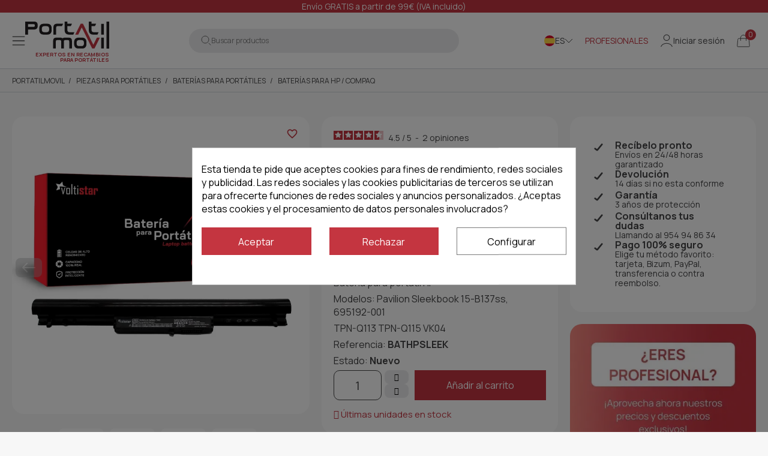

--- FILE ---
content_type: text/html; charset=utf-8
request_url: https://www.portatilmovil.com/bateria-portatil-hp/6496-bateria-para-hp-pavilion-sleekbook-15-b137ss-695192-001.html
body_size: 42921
content:
<!doctype html> <html lang="es">      <head>                      <meta name='cookiesplus-added' content='true'><script data-keepinline='true' data-cfasync='false'>let cookiesplusCookieValue=null;if(window.cookiesplus_debug){debugger;}
for(let cookie of document.cookie.split(';')){let[cookieName,value]=cookie.trim().split('=');if(cookieName==='cookiesplus'){cookiesplusCookieValue=decodeURIComponent(value);break;}}
if(cookiesplusCookieValue===null){console.log('%ccookiesplus cookie doesn\'t exist','background: red; color: white');throw new Error('cookiesplus cookie not found');}
try{cookiesplusCookieValue=JSON.parse(cookiesplusCookieValue);}catch(e){console.error('Failed to parse cookiesplus cookie value',e);throw new Error('Invalid cookiesplus cookie value');}
const defaultConsents={'ad_storage':false,'ad_user_data':false,'ad_personalization':false,'analytics_storage':false,'functionality_storage':false,'personalization_storage':false,'security_storage':false,};Object.keys(defaultConsents).forEach(function(key){window[key]=false;});if(cookiesplusCookieValue&&cookiesplusCookieValue.consents){const cookiesplusConsents=Object.keys(cookiesplusCookieValue.consents).filter(v=>v.startsWith('cookiesplus-finality'));cookiesplusConsents.forEach(function(key){const consent_type=cookiesplusCookieValue.consent_mode?.[key]?.consent_type;if(typeof cookiesplusCookieValue.consents!=='undefined'&&typeof cookiesplusCookieValue.consents[key]!=='undefined'&&cookiesplusCookieValue.consents[key]==='on'&&consent_type){Object.entries(consent_type).forEach(([innerKey,value])=>{if(value){window[innerKey]=true;}});}});}
window.dataLayer=window.dataLayer||[];function gtag(){dataLayer.push(arguments);}
gtag('consent','default',{'ad_storage':'denied','ad_user_data':'denied','ad_personalization':'denied','analytics_storage':'denied','functionality_storage':'denied','personalization_storage':'denied','security_storage':'denied','wait_for_update':500});gtag('consent','update',{'ad_storage':window.ad_storage?'granted':'denied','ad_user_data':window.ad_user_data?'granted':'denied','ad_personalization':window.ad_personalization?'granted':'denied','analytics_storage':window.analytics_storage?'granted':'denied','functionality_storage':window.functionality_storage?'granted':'denied','personalization_storage':window.personalization_storage?'granted':'denied','security_storage':window.security_storage?'granted':'denied',});if(cookiesplusCookieValue.consent_mode){if(cookiesplusCookieValue.consent_mode['url_passthrough']!==undefined){gtag('set','url_passthrough',cookiesplusCookieValue.consent_mode['url_passthrough']);}
if(cookiesplusCookieValue.consent_mode['ads_data_redaction']!==undefined){gtag('set','ads_data_redaction',cookiesplusCookieValue.consent_mode['ads_data_redaction']);}}</script><script src="https://cdnjs.cloudflare.com/ajax/libs/jquery/3.7.1/jquery.js" crossorigin="anonymous"  referrerpolicy="no-referrer"></script> <script src="https://cdnjs.cloudflare.com/ajax/libs/slick-carousel/1.8.1/slick.min.js" defer></script> <link href="https://cdnjs.cloudflare.com/ajax/libs/slick-carousel/1.8.1/slick.min.css" rel="stylesheet" />  <script src="https://cdnjs.cloudflare.com/ajax/libs/slick-lightbox/0.2.12/slick-lightbox.min.js" defer></script> <link href="https://cdnjs.cloudflare.com/ajax/libs/slick-lightbox/0.2.12/slick-lightbox.css" rel="stylesheet" />     <meta charset="utf-8">     <meta http-equiv="x-ua-compatible" content="ie=edge">      <title>Batería HP Sleekbook 15-B137Ss, 695192-001, TPN-Q113, TPN-Q115</title>   <meta name="description" content="Batería portátil Sleekbook Pavilion 15-B137Ss 695192-001, Somos expertos en recambios para portátiles, Envíos en 24h, Contrareembolso sin comisiones.">         <link rel="canonical" href="https://www.portatilmovil.com/bateria-portatil-hp/6496-bateria-para-hp-pavilion-sleekbook-15-b137ss-695192-001.html">                        <link rel="alternate" href="https://www.portatilmovil.com/bateria-portatil-hp/6496-bateria-para-hp-pavilion-sleekbook-15-b137ss-695192-001.html" hreflang="es">                   <link rel="alternate" href="https://www.portatilmovil.com/pt/baterias-para-hp-compaq/6496-bateria-do-hp-pavilion-sleekbook-15-b137ss-695192-001.html" hreflang="pt-pt">                   <link rel="alternate" href="https://www.portatilmovil.com/it/batterie-per-hp-compaq/6496-batteria-per-hp-pavilion-sleekbook-15-b137ss-695192-001.html" hreflang="it-it">               <meta name="viewport" content="width=device-width, initial-scale=1">      <link rel="icon" type="image/vnd.microsoft.icon" href="https://www.portatilmovil.com/img/favicon.ico?1755673681">   <link rel="shortcut icon" type="image/x-icon" href="https://www.portatilmovil.com/img/favicon.ico?1755673681">            	    <script type="text/javascript">
        var C_P_CMS_PAGE = 0;
        var C_P_CONSENT_DOWNLOAD = "https:\/\/www.portatilmovil.com\/module\/cookiesplus\/front";
        var C_P_COOKIE_CONFIG = {"1":{"cookies":[{"name":"cookiesplus"},{"name":"PHP_SESSID"},{"name":"PrestaShop-#"}]},"2":{"cookies":[{"name":"twk_uuid_#"}],"consent_type":{"functionality_storage":"true","personalization_storage":"true"},"firingEvent":""},"3":{"cookies":[{"name":"_ga"},{"name":"_gat"},{"name":"_ga_#"},{"name":"_gd#"},{"name":"_gid"}],"consent_type":{"analytics_storage":"true"},"firingEvent":""},"4":{"consent_type":{"ad_storage":"true","ad_user_data":"true","ad_personalization":"true"},"firingEvent":""}};
        var C_P_COOKIE_VALUE = "{}";
        var C_P_DATE = "2026-02-01 01:48:48";
        var C_P_DISPLAY_AGAIN = 0;
        var C_P_DOMAIN = ".portatilmovil.com";
        var C_P_EXPIRY = 365;
        var C_P_FINALITIES_COUNT = 4;
        var C_P_NOT_AVAILABLE_OUTSIDE_EU = 1;
        var C_P_OVERLAY = "1";
        var C_P_OVERLAY_OPACITY = "0.5";
        var C_P_REFRESH = 0;
        var IdxrrelatedproductsFrontConfig = {"product":{"name":"BATER\u00cdA PARA PORT\u00c1TIL HP PAVILION SLEEKBOOK 15-B137SS 695192-001 TPN-Q113 TPN-Q115 VK04","quantity":1,"price":33.29,"image":"https:\/\/www.portatilmovil.com\/138354-cart_default\/bateria-para-hp-pavilion-sleekbook-15-b137ss-695192-001.jpg"},"quantity":1,"es17":true,"main_product_visible":true,"cart_display":"large","cartAction":"redirect","urlCarrito":"https:\/\/www.portatilmovil.com\/carrito","urlOrder":"https:\/\/www.portatilmovil.com\/pedido","urlGetPrice":"https:\/\/www.portatilmovil.com\/module\/idxrrelatedproducts\/price?ajax=1&token=68487feb6435f997a92f81cc3ef0c091","urlAjax":"https:\/\/www.portatilmovil.com\/module\/idxrrelatedproducts\/ajax?ajax=1&token=68487feb6435f997a92f81cc3ef0c091","idCombinacion":0,"idProducto":6496,"switchChecked":true,"product_combinations":[],"add_to_cart_items":"<i class=\"idxr-icon idxr-icon-cart\"><\/i> A\u00f1adir<span class=\"related-items\"><\/span> art\u00edculos a la cesta","should_handle_pro":false,"product_255":{"id_product":"","id_product_attribute":"","name":null,"url":"https:\/\/www.portatilmovil.com\/-.html","qt1":0,"qt2":0,"qt3":0,"cover":"https:\/\/www.portatilmovil.com\/-home_default\/.jpg","price":0},"product_183366":{"id_product":"","id_product_attribute":"","name":null,"url":"https:\/\/www.portatilmovil.com\/-.html","qt1":0,"qt2":0,"qt3":0,"cover":"https:\/\/www.portatilmovil.com\/-home_default\/.jpg","price":0},"product_salt_10":{"id_product":"","id_product_attribute":"","name":null,"url":"https:\/\/www.portatilmovil.com\/-.html","qt1":0,"qt2":0,"qt3":0,"cover":"https:\/\/www.portatilmovil.com\/-home_default\/.jpg","price":0},"product_salt_11":{"id_product":"","id_product_attribute":"","name":null,"url":"https:\/\/www.portatilmovil.com\/-.html","qt1":0,"qt2":0,"qt3":0,"cover":"https:\/\/www.portatilmovil.com\/-home_default\/.jpg","price":0},"product_salt_12":{"id_product":"","id_product_attribute":"","name":null,"url":"https:\/\/www.portatilmovil.com\/-.html","qt1":0,"qt2":0,"qt3":0,"cover":"https:\/\/www.portatilmovil.com\/-home_default\/.jpg","price":0},"product_mini_10_0":{"id_product":"","id_product_attribute":"","name":null,"url":"https:\/\/www.portatilmovil.com\/-.html","qt1":0,"qt2":0,"qt3":0,"cover":"https:\/\/www.portatilmovil.com\/-home_default\/.jpg","price":0},"product_mini_10_66":{"id_product":"","id_product_attribute":"","name":null,"url":"https:\/\/www.portatilmovil.com\/-.html","qt1":0,"qt2":0,"qt3":0,"cover":"https:\/\/www.portatilmovil.com\/-home_default\/.jpg","price":0},"product_mini_10_10":{"id_product":"","id_product_attribute":"","name":null,"url":"https:\/\/www.portatilmovil.com\/-.html","qt1":0,"qt2":0,"qt3":0,"cover":"https:\/\/www.portatilmovil.com\/-home_default\/.jpg","price":0},"product_mini_10_133":{"id_product":"","id_product_attribute":"","name":null,"url":"https:\/\/www.portatilmovil.com\/-.html","qt1":0,"qt2":0,"qt3":0,"cover":"https:\/\/www.portatilmovil.com\/-home_default\/.jpg","price":0},"product_mini_515_0":{"id_product":"","id_product_attribute":"","name":null,"url":"https:\/\/www.portatilmovil.com\/-.html","qt1":0,"qt2":0,"qt3":0,"cover":"https:\/\/www.portatilmovil.com\/-home_default\/.jpg","price":0},"product_mini_515_66":{"id_product":"","id_product_attribute":"","name":null,"url":"https:\/\/www.portatilmovil.com\/-.html","qt1":0,"qt2":0,"qt3":0,"cover":"https:\/\/www.portatilmovil.com\/-home_default\/.jpg","price":0},"product_mini_515_10":{"id_product":"","id_product_attribute":"","name":null,"url":"https:\/\/www.portatilmovil.com\/-.html","qt1":0,"qt2":0,"qt3":0,"cover":"https:\/\/www.portatilmovil.com\/-home_default\/.jpg","price":0},"product_mini_515_133":{"id_product":"","id_product_attribute":"","name":null,"url":"https:\/\/www.portatilmovil.com\/-.html","qt1":0,"qt2":0,"qt3":0,"cover":"https:\/\/www.portatilmovil.com\/-home_default\/.jpg","price":0},"es_15":true,"es_30":false,"accesorios_activo":false};
        var PS_COOKIE_SAMESITE = "Lax";
        var PS_COOKIE_SECURE = 1;
        var ajax_link = "https:\/\/www.portatilmovil.com\/module\/addifyb2bregistrationformbuilder\/ajax";
        var blockwishlistController = "https:\/\/www.portatilmovil.com\/module\/blockwishlist\/action";
        var btSl = {"ajaxUrl":"https:\/\/www.portatilmovil.com\/module\/facebookpsconnect\/ajax","token":"463ff46856ee56ab55a05f70af3bdef4"};
        var contact_recaptcha = true;
        var ecommfinderShopReference = "FQMYRFBJ";
        var fbpsc_or_text = "O bien";
        var is_mobile = false;
        var klAddedToCart = {"url":"\/klaviyo\/events\/add-to-cart"};
        var klCustomer = null;
        var klProduct = {"ProductName":"BATER\u00cdA PARA PORT\u00c1TIL HP PAVILION SLEEKBOOK 15-B137SS 695192-001 TPN-Q113 TPN-Q115 VK04","ProductID":6496,"SKU":"BATHPSLEEK","Tags":["HP PAVILION 15-B137SS"],"Price":"27.51","PriceInclTax":"33.29","SpecialPrice":"33.29","Categories":["Inicio","Bater\u00edas para port\u00e1tiles","Bater\u00edas para HP \/ Compaq","Piezas para Port\u00e1tiles","Repuestos de Ordenadores Port\u00e1tiles HP","Bater\u00edas port\u00e1til HP Pavilion","Bater\u00edas port\u00e1tiles Voltistar"],"Image":"https:\/\/www.portatilmovil.com\/138354-home_default\/bateria-para-hp-pavilion-sleekbook-15-b137ss-695192-001.jpg","Link":"https:\/\/www.portatilmovil.com\/bateria-portatil-hp\/6496-bateria-para-hp-pavilion-sleekbook-15-b137ss-695192-001.html","ShopID":1,"LangID":1,"eventValue":27.51,"external_catalog_id":"1:1","integration_key":"prestashop"};
        var newsletter_recaptcha = true;
        var nxtal_main_image = "0";
        var prestashop = {"cart":{"products":[],"totals":{"total":{"type":"total","label":"Total","amount":0,"value":"0,00\u00a0\u20ac"},"total_including_tax":{"type":"total","label":"Total (IVA incl.)","amount":0,"value":"0,00\u00a0\u20ac"},"total_excluding_tax":{"type":"total","label":"Total (IVA excl.)","amount":0,"value":"0,00\u00a0\u20ac"}},"subtotals":{"products":{"type":"products","label":"Subtotal","amount":0,"value":"0,00\u00a0\u20ac"},"discounts":null,"shipping":{"type":"shipping","label":"Env\u00edo","amount":0,"value":""},"tax":{"type":"tax","label":"IVA incluido","amount":0,"value":"0,00\u00a0\u20ac"}},"products_count":0,"summary_string":"0 art\u00edculos","vouchers":{"allowed":1,"added":[]},"discounts":[],"minimalPurchase":0,"minimalPurchaseRequired":""},"currency":{"id":1,"name":"Euro","iso_code":"EUR","iso_code_num":"978","sign":"\u20ac"},"customer":{"lastname":null,"firstname":null,"email":null,"birthday":null,"newsletter":null,"newsletter_date_add":null,"optin":null,"website":null,"company":null,"siret":null,"ape":null,"is_logged":false,"gender":{"type":null,"name":null},"addresses":[]},"country":{"id_zone":"12","id_currency":"0","call_prefix":"34","iso_code":"ES","active":"1","contains_states":"1","need_identification_number":"0","need_zip_code":"1","zip_code_format":"NNNNN","display_tax_label":"0","name":"Espa\u00f1a","id":6},"language":{"name":"Espa\u00f1ol (Spanish)","iso_code":"es","locale":"es-ES","language_code":"es","active":"1","is_rtl":"0","date_format_lite":"d\/m\/Y","date_format_full":"d\/m\/Y H:i:s","id":1},"page":{"title":"","canonical":"https:\/\/www.portatilmovil.com\/bateria-portatil-hp\/6496-bateria-para-hp-pavilion-sleekbook-15-b137ss-695192-001.html","meta":{"title":"Bater\u00eda HP Sleekbook 15-B137Ss, 695192-001, TPN-Q113, TPN-Q115","description":"Bater\u00eda port\u00e1til Sleekbook Pavilion 15-B137Ss 695192-001, Somos expertos en recambios para port\u00e1tiles, Env\u00edos en 24h, Contrareembolso sin comisiones.","keywords":"","robots":"index"},"page_name":"product","body_classes":{"lang-es":true,"lang-rtl":false,"country-ES":true,"currency-EUR":true,"layout-full-width":true,"page-product":true,"tax-display-disabled":true,"page-customer-account":false,"product-id-6496":true,"product-BATER\u00cdA PARA PORT\u00c1TIL HP PAVILION SLEEKBOOK 15-B137SS 695192-001 TPN-Q113 TPN-Q115 VK04":true,"product-id-category-38":true,"product-id-manufacturer-21":true,"product-id-supplier-0":true,"product-available-for-order":true},"admin_notifications":[],"password-policy":{"feedbacks":{"0":"Muy d\u00e9bil","1":"D\u00e9bil","2":"Promedio","3":"Fuerte","4":"Muy fuerte","Straight rows of keys are easy to guess":"Una serie seguida de teclas de la misma fila es f\u00e1cil de adivinar","Short keyboard patterns are easy to guess":"Los patrones de teclado cortos son f\u00e1ciles de adivinar","Use a longer keyboard pattern with more turns":"Usa un patr\u00f3n de teclado m\u00e1s largo y con m\u00e1s giros","Repeats like \"aaa\" are easy to guess":"Las repeticiones como \u00abaaa\u00bb son f\u00e1ciles de adivinar","Repeats like \"abcabcabc\" are only slightly harder to guess than \"abc\"":"Las repeticiones como \"abcabcabc\" son solo un poco m\u00e1s dif\u00edciles de adivinar que \"abc\"","Sequences like abc or 6543 are easy to guess":"Las secuencias como \"abc\" o \"6543\" son f\u00e1ciles de adivinar","Recent years are easy to guess":"Los a\u00f1os recientes son f\u00e1ciles de adivinar","Dates are often easy to guess":"Las fechas suelen ser f\u00e1ciles de adivinar","This is a top-10 common password":"Esta es una de las 10 contrase\u00f1as m\u00e1s comunes","This is a top-100 common password":"Esta es una de las 100 contrase\u00f1as m\u00e1s comunes","This is a very common password":"Esta contrase\u00f1a es muy com\u00fan","This is similar to a commonly used password":"Esta contrase\u00f1a es similar a otras contrase\u00f1as muy usadas","A word by itself is easy to guess":"Una palabra que por s\u00ed misma es f\u00e1cil de adivinar","Names and surnames by themselves are easy to guess":"Los nombres y apellidos completos son f\u00e1ciles de adivinar","Common names and surnames are easy to guess":"Los nombres comunes y los apellidos son f\u00e1ciles de adivinar","Use a few words, avoid common phrases":"Usa varias palabras, evita frases comunes","No need for symbols, digits, or uppercase letters":"No se necesitan s\u00edmbolos, d\u00edgitos o letras may\u00fasculas","Avoid repeated words and characters":"Evita repetir palabras y caracteres","Avoid sequences":"Evita secuencias","Avoid recent years":"Evita a\u00f1os recientes","Avoid years that are associated with you":"Evita a\u00f1os que puedan asociarse contigo","Avoid dates and years that are associated with you":"Evita a\u00f1os y fechas que puedan asociarse contigo","Capitalization doesn't help very much":"Las may\u00fasculas no ayudan mucho","All-uppercase is almost as easy to guess as all-lowercase":"Todo en may\u00fasculas es casi tan f\u00e1cil de adivinar como en min\u00fasculas","Reversed words aren't much harder to guess":"Las palabras invertidas no son mucho m\u00e1s dif\u00edciles de adivinar","Predictable substitutions like '@' instead of 'a' don't help very much":"Las sustituciones predecibles como usar \"@\" en lugar de \"a\" no ayudan mucho","Add another word or two. Uncommon words are better.":"A\u00f1ade una o dos palabras m\u00e1s. Es mejor usar palabras poco habituales."}}},"shop":{"name":"Portatilmovil","logo":"https:\/\/www.portatilmovil.com\/img\/logo-1750920240.svg","stores_icon":"https:\/\/www.portatilmovil.com\/img\/logo_stores.png","favicon":"https:\/\/www.portatilmovil.com\/img\/favicon.ico"},"core_js_public_path":"\/themes\/","urls":{"base_url":"https:\/\/www.portatilmovil.com\/","current_url":"https:\/\/www.portatilmovil.com\/bateria-portatil-hp\/6496-bateria-para-hp-pavilion-sleekbook-15-b137ss-695192-001.html","shop_domain_url":"https:\/\/www.portatilmovil.com","img_ps_url":"https:\/\/www.portatilmovil.com\/img\/","img_cat_url":"https:\/\/www.portatilmovil.com\/img\/c\/","img_lang_url":"https:\/\/www.portatilmovil.com\/img\/l\/","img_prod_url":"https:\/\/www.portatilmovil.com\/img\/p\/","img_manu_url":"https:\/\/www.portatilmovil.com\/img\/m\/","img_sup_url":"https:\/\/www.portatilmovil.com\/img\/su\/","img_ship_url":"https:\/\/www.portatilmovil.com\/img\/s\/","img_store_url":"https:\/\/www.portatilmovil.com\/img\/st\/","img_col_url":"https:\/\/www.portatilmovil.com\/img\/co\/","img_url":"https:\/\/www.portatilmovil.com\/themes\/dfd-portatilmovil\/assets\/img\/","css_url":"https:\/\/www.portatilmovil.com\/themes\/dfd-portatilmovil\/assets\/css\/","js_url":"https:\/\/www.portatilmovil.com\/themes\/dfd-portatilmovil\/assets\/js\/","pic_url":"https:\/\/www.portatilmovil.com\/upload\/","theme_assets":"https:\/\/www.portatilmovil.com\/themes\/dfd-portatilmovil\/assets\/","theme_dir":"https:\/\/www.portatilmovil.com\/themes\/dfd-portatilmovil\/","pages":{"address":"https:\/\/www.portatilmovil.com\/direccion","addresses":"https:\/\/www.portatilmovil.com\/direcciones","authentication":"https:\/\/www.portatilmovil.com\/iniciar-sesion","manufacturer":"https:\/\/www.portatilmovil.com\/marcas","cart":"https:\/\/www.portatilmovil.com\/carrito","category":"https:\/\/www.portatilmovil.com\/index.php?controller=category","cms":"https:\/\/www.portatilmovil.com\/index.php?controller=cms","contact":"https:\/\/www.portatilmovil.com\/contactenos","discount":"https:\/\/www.portatilmovil.com\/descuento","guest_tracking":"https:\/\/www.portatilmovil.com\/estado-pedido","history":"https:\/\/www.portatilmovil.com\/historial-de-pedidos","identity":"https:\/\/www.portatilmovil.com\/datos-personales","index":"https:\/\/www.portatilmovil.com\/","my_account":"https:\/\/www.portatilmovil.com\/mi-cuenta","order_confirmation":"https:\/\/www.portatilmovil.com\/confirmacion-pedido","order_detail":"https:\/\/www.portatilmovil.com\/index.php?controller=order-detail","order_follow":"https:\/\/www.portatilmovil.com\/seguimiento-pedido","order":"https:\/\/www.portatilmovil.com\/pedido","order_return":"https:\/\/www.portatilmovil.com\/index.php?controller=order-return","order_slip":"https:\/\/www.portatilmovil.com\/facturas-abono","pagenotfound":"https:\/\/www.portatilmovil.com\/pagina-no-encontrada","password":"https:\/\/www.portatilmovil.com\/recuperar-contrasena","pdf_invoice":"https:\/\/www.portatilmovil.com\/index.php?controller=pdf-invoice","pdf_order_return":"https:\/\/www.portatilmovil.com\/index.php?controller=pdf-order-return","pdf_order_slip":"https:\/\/www.portatilmovil.com\/index.php?controller=pdf-order-slip","prices_drop":"https:\/\/www.portatilmovil.com\/promocion","product":"https:\/\/www.portatilmovil.com\/index.php?controller=product","registration":"https:\/\/www.portatilmovil.com\/registro","search":"https:\/\/www.portatilmovil.com\/buscar","sitemap":"https:\/\/www.portatilmovil.com\/mapa del sitio","stores":"https:\/\/www.portatilmovil.com\/tiendas","supplier":"https:\/\/www.portatilmovil.com\/proveedores","new_products":"https:\/\/www.portatilmovil.com\/piezas-portatil-componentes","brands":"https:\/\/www.portatilmovil.com\/marcas","register":"https:\/\/www.portatilmovil.com\/registro","order_login":"https:\/\/www.portatilmovil.com\/pedido?login=1"},"alternative_langs":{"es":"https:\/\/www.portatilmovil.com\/bateria-portatil-hp\/6496-bateria-para-hp-pavilion-sleekbook-15-b137ss-695192-001.html","pt-pt":"https:\/\/www.portatilmovil.com\/pt\/baterias-para-hp-compaq\/6496-bateria-do-hp-pavilion-sleekbook-15-b137ss-695192-001.html","it-it":"https:\/\/www.portatilmovil.com\/it\/batterie-per-hp-compaq\/6496-batteria-per-hp-pavilion-sleekbook-15-b137ss-695192-001.html"},"actions":{"logout":"https:\/\/www.portatilmovil.com\/?mylogout="},"no_picture_image":{"bySize":{"small_default":{"url":"https:\/\/www.portatilmovil.com\/img\/p\/es-default-small_default.jpg","width":98,"height":98},"cart_default":{"url":"https:\/\/www.portatilmovil.com\/img\/p\/es-default-cart_default.jpg","width":125,"height":125},"home_default":{"url":"https:\/\/www.portatilmovil.com\/img\/p\/es-default-home_default.jpg","width":222,"height":222},"medium_default":{"url":"https:\/\/www.portatilmovil.com\/img\/p\/es-default-medium_default.jpg","width":393,"height":393},"large_default":{"url":"https:\/\/www.portatilmovil.com\/img\/p\/es-default-large_default.jpg","width":800,"height":800}},"small":{"url":"https:\/\/www.portatilmovil.com\/img\/p\/es-default-small_default.jpg","width":98,"height":98},"medium":{"url":"https:\/\/www.portatilmovil.com\/img\/p\/es-default-home_default.jpg","width":222,"height":222},"large":{"url":"https:\/\/www.portatilmovil.com\/img\/p\/es-default-large_default.jpg","width":800,"height":800},"legend":""},"loyaltyeditpoints_ajax_controller":"https:\/\/www.portatilmovil.com\/module\/loyaltyeditpoints\/ajax"},"configuration":{"display_taxes_label":false,"display_prices_tax_incl":true,"is_catalog":false,"show_prices":true,"opt_in":{"partner":false},"quantity_discount":{"type":"discount","label":"Descuento unitario"},"voucher_enabled":1,"return_enabled":0},"field_required":[],"breadcrumb":{"links":[{"title":"Portatilmovil","url":"https:\/\/www.portatilmovil.com\/"},{"title":"Piezas para Port\u00e1tiles","url":"https:\/\/www.portatilmovil.com\/416-piezas-repuestos-portatiles"},{"title":"Bater\u00edas para port\u00e1tiles","url":"https:\/\/www.portatilmovil.com\/11-baterias-portatil"},{"title":"Bater\u00edas para HP \/ Compaq","url":"https:\/\/www.portatilmovil.com\/38-bateria-portatil-hp"},{"title":"BATER\u00cdA PARA PORT\u00c1TIL HP PAVILION SLEEKBOOK 15-B137SS 695192-001 TPN-Q113 TPN-Q115 VK04","url":"https:\/\/www.portatilmovil.com\/bateria-portatil-hp\/6496-bateria-para-hp-pavilion-sleekbook-15-b137ss-695192-001.html"}],"count":5},"link":{"protocol_link":"https:\/\/","protocol_content":"https:\/\/"},"time":1769906928,"static_token":"463ff46856ee56ab55a05f70af3bdef4","token":"68487feb6435f997a92f81cc3ef0c091","debug":false,"modules":{"idxrrecargoe":null}};
        var productsAlreadyTagged = [];
        var psemailsubscription_subscription = "https:\/\/www.portatilmovil.com\/module\/ps_emailsubscription\/subscription";
        var psr_icon_color = "#454546";
        var removeFromWishlistUrl = "https:\/\/www.portatilmovil.com\/module\/blockwishlist\/action?action=deleteProductFromWishlist";
        var show_product_imgs = "1";
        var type = "v3";
        var wishlistAddProductToCartUrl = "https:\/\/www.portatilmovil.com\/module\/blockwishlist\/action?action=addProductToCart";
        var wishlistUrl = "https:\/\/www.portatilmovil.com\/module\/blockwishlist\/view";
      </script> 		<link rel="stylesheet" href="https://fonts.googleapis.com/icon?family=Material+Icons" media="all"> 		<link rel="stylesheet" href="https://www.portatilmovil.com/themes/dfd-portatilmovil/assets/cache/theme-b4275b1264.css" media="all"> 	 	           <link rel="preload" href="/modules/creativeelements/views/lib/ceicons/fonts/ceicons.woff2?8goggd" as="font" type="font/woff2" crossorigin>               <script type="text/javascript">
    var staticurl = "static-eu.oct8ne.com/api/v2/oct8ne.js";
    var oct8ne = document.createElement("script");
    oct8ne.type = "text/javascript";
    oct8ne.src =
            (document.location.protocol == "https:" ? "https://" : "http://")
            + staticurl
            + '?' + (Math.round(new Date().getTime() / 86400000));
    oct8ne.async = true;
    oct8ne.license = "A4B0C52B44DE3AAF7BE9FACA25FCBE78";
    oct8ne.server = "backoffice-eu.oct8ne.com/";
    oct8ne.baseUrl = "//www.portatilmovil.com";
    oct8ne.checkoutUrl = "//www.portatilmovil.com/pedido";
    oct8ne.loginUrl = "//www.portatilmovil.com/iniciar-sesion";
    oct8ne.checkoutSuccessUrl = "//www.portatilmovil.com/confirmacion-pedido";
    oct8ne.locale = "es";
    oct8ne.currencyCode = "EUR";	
    oct8ne.platform = "prestashop";	
    oct8ne.apiVersion = "2.5";	
    oct8ne.onProductAddedToCart = function(productId) {
        if (typeof ajaxCart != 'undefined'){
            ajaxCart.refresh();
        }
    };

 

    oct8ne.currentProduct = {
            id: "6496",
            thumbnail: "https://www.portatilmovil.com/138354/bateria-para-hp-pavilion-sleekbook-15-b137ss-695192-001.jpg"
    };
    insertOct8ne();
  
    function insertOct8ne() {
        if (!window.oct8neScriptInserted) {
            var s = document.getElementsByTagName("script")[0];
            s.parentNode.insertBefore(oct8ne, s);
            window.oct8neScriptInserted = true;
        }
    }   
</script> <link rel="preload" href="/modules/dbthemecustom/assets/webfonts/fa-brands-400.woff2" as="font" type="font/woff2" crossorigin> <link rel="preload" href="/modules/dbthemecustom/assets/webfonts/fa-regular-400.woff2" as="font" type="font/woff2" crossorigin> <link rel="preload" href="/modules/dbthemecustom/assets/webfonts/fa-solid-900.woff2" as="font" type="font/woff2" crossorigin> <link rel="preload" href="/modules/dbthemecustom/assets/webfonts/fa-v4compatibility.woff2" as="font" type="font/woff2" crossorigin>      <link rel="preload" href="https://www.portatilmovil.com/themes/dfd-portatilmovil/assets/fonts/material-icons.woff2" as="font" type="font/woff2" crossorigin>      <link rel="dns-prefetch" href="//fonts.googleapis.com" />     <link rel="preconnect" href="https://fonts.googleapis.com" />     <link rel="preconnect" href="https://fonts.gstatic.com" crossorigin>     <link rel="preload" href="https://fonts.googleapis.com/css2?family=Manrope:wght@400;500;700&display=swap" as="style" onload="this.onload=null;this.rel='stylesheet'">     <noscript><link rel="stylesheet" href="https://fonts.googleapis.com/css2?family=Manrope:wght@400;500;700&display=swap"></noscript>  <style>     :root {                 --font_primary: "Manrope", sans-serif;         --font_second: "Manrope", sans-serif;                 --primary_color: #C43540;         --second_color: #454546;         --background: #f7f7f7;         --color_font: #454546;         --color_link: #454546;         --color_hover: #C43540;          --button_p_bk: #ffffff;         --button_p_color: #454546;         --button_p_border: #454546;         --button_p_bk_hover: #C43540;         --button_p_color_hover: #ffffff;         --button_p_border_hover: #C43540;         --button_s_bk: #C43540;         --button_s_color: #ffffff;         --button_s_border: #C43540;         --button_s_bk_hover: #454546;         --button_s_color_hover: #ffffff;         --button_s_border_hover: #454546;         --button_t_bk: #ffffff;         --button_t_color: #1F1F1F;         --button_t_border: #ffffff;         --button_t_bk_hover: #ffffff;         --button_t_color_hover: #C43540;         --button_t_border_hover: #ffffff;         --button_bk: #C43540;         --button_color: #ffffff;         --button_border: #C43540;         --button_bk_hover: #454546;         --button_color_hover: #ffffff;         --button_border_hover: #454546;          --topbar_bk: #C43540;         --topbar_color: #ffffff;         --topbar_link: #ffffff;         --topbar_hover: #454546;         --header_bk: #ffffff;         --header_color: #1F1F1F;         --header_link: #C43540;         --header_hover: #F9E7E9;         --search_bk: #ECECED;         --seach_color: #828283;         --color_icons_header: #C43540;          --prefooter_bk: #ffffff;         --prefooter_color: #454546;         --prefooter_link: #454546;         --prefooter_hover: #C43540;         --footer_bk: #ffffff;         --footer_color: #454546;         --footer_link: #454546;         --footer_hover: #C43540;         --footercopy_bk: #ffffff;         --footercopy_color: #454546;     } </style> <script type="application/ld+json">
                {
                    "@context": "https://schema.org/",
                    "@type": "Product",
                    "name": "BATERÍA PARA PORTÁTIL HP PAVILION SLEEKBOOK 15-B137SS 695192-001 TPN-Q113 TPN-Q115 VK04",
                    "image": ["https:\/\/www.portatilmovil.com\/138354-large_default\/bateria-para-hp-pavilion-sleekbook-15-b137ss-695192-001.jpg","https:\/\/www.portatilmovil.com\/117902-large_default\/bateria-para-hp-pavilion-sleekbook-15-b137ss-695192-001.jpg","https:\/\/www.portatilmovil.com\/117903-large_default\/bateria-para-hp-pavilion-sleekbook-15-b137ss-695192-001.jpg","https:\/\/www.portatilmovil.com\/117904-large_default\/bateria-para-hp-pavilion-sleekbook-15-b137ss-695192-001.jpg"],
                    "description": "Batería portátil Sleekbook Pavilion 15-B137Ss 695192-001, Somos expertos en recambios para portátiles, Envíos en 24h, Contrareembolso sin comisiones.", "sku": "BATHPSLEEK", "mpn": "BATHPSLEEK", "gtin13": "8435597433436",
                    "brand": {
                        "@type": "Brand",
                        "name": "Voltistar"
                    },
                    "offers": {
                        "@type": "Offer",
                        "shippingDetails": {
                            "@type": "OfferShippingDetails",
                            "shippingRate": {
                                "@type": "MonetaryAmount",
                                "value": 0.00,
                                "currency": "EUR"
                            },
                            "shippingDestination": {
                                "@type": "DefinedRegion",
                                "addressCountry": "ES"
                            },
                            "deliveryTime": {
                                "@type": "ShippingDeliveryTime",
                                "handlingTime": {
                                    "@type": "QuantitativeValue",
                                    "minValue": 0,
                                    "maxValue": 1,
                                    "unitCode": "DAY"
                                },
                                "transitTime": {
                                    "@type": "QuantitativeValue",
                                    "minValue": 1,
                                    "maxValue": 2,
                                    "unitCode": "DAY"
                                }
                            }
                        },
                        "hasMerchantReturnPolicy": {
                            "@type": "MerchantReturnPolicy",
                            "applicableCountry": "ES",
                            "returnPolicyCategory": "https://schema.org/MerchantReturnFiniteReturnWindow",
                            "merchantReturnDays": 14,
                            "returnMethod": "https://schema.org/ReturnByMail",
                            "returnFees": "https://schema.org/ReturnFeesCustomerResponsibility",
                            "additionalType": "https://www.portatilmovil.com/content/6-garantia-y-devoluciones",
                            "refundType": "FullRefund"
                        },
                        "priceCurrency": "EUR", 
                        "availability": "http://schema.org/InStock", 
                        "price": "33.29",
                        "priceValidUntil": "2026-02-16",
                        "url": "https://www.portatilmovil.com/bateria-portatil-hp/6496-bateria-para-hp-pavilion-sleekbook-15-b137ss-695192-001.html"
                }}</script><style>.mm_menu_content_title{      font-family: inherit!important;  }  .ets_mm_megamenu .mm_menus_li .h4,  .ets_mm_megamenu .mm_menus_li .h5,  .ets_mm_megamenu .mm_menus_li .h6,  .ets_mm_megamenu .mm_menus_li .h1,  .ets_mm_megamenu .mm_menus_li .h2,  .ets_mm_megamenu .mm_menus_li .h3,  .ets_mm_megamenu .mm_menus_li .h4 *:not(i),  .ets_mm_megamenu .mm_menus_li .h5 *:not(i),  .ets_mm_megamenu .mm_menus_li .h6 *:not(i),  .ets_mm_megamenu .mm_menus_li .h1 *:not(i),  .ets_mm_megamenu .mm_menus_li .h2 *:not(i),  .ets_mm_megamenu .mm_menus_li .h3 *:not(i),  .ets_mm_megamenu .mm_menus_li > a{      font-family: inherit;  }  .ets_mm_megamenu *:not(.fa):not(i){      font-family: inherit;  }    .ets_mm_block *{      font-size: 14px;  }        @media (min-width: 768px){  /*layout 1*/      .ets_mm_megamenu.layout_layout1{          background: ;      }      .layout_layout1 .ets_mm_megamenu_content{        background: linear-gradient(#FFFFFF, #F2F2F2) repeat scroll 0 0 rgba(0, 0, 0, 0);        background: -webkit-linear-gradient(#FFFFFF, #F2F2F2) repeat scroll 0 0 rgba(0, 0, 0, 0);        background: -o-linear-gradient(#FFFFFF, #F2F2F2) repeat scroll 0 0 rgba(0, 0, 0, 0);      }      .ets_mm_megamenu.layout_layout1:not(.ybc_vertical_menu) .mm_menus_ul{           background: ;      }        #header .layout_layout1:not(.ybc_vertical_menu) .mm_menus_li > a,      .layout_layout1 .ybc-menu-vertical-button,      .layout_layout1 .mm_extra_item *{          color: #454546      }      .layout_layout1 .ybc-menu-vertical-button .ybc-menu-button-toggle_icon_default .icon-bar{          background-color: #454546      }      .layout_layout1:not(.click_open_submenu) .mm_menus_li:hover > a,      .layout_layout1.click_open_submenu .mm_menus_li.open_li > a,      .layout_layout1 .mm_menus_li.active > a,      #header .layout_layout1:not(.click_open_submenu) .mm_menus_li:hover > a,      #header .layout_layout1.click_open_submenu .mm_menus_li.open_li > a,      #header .layout_layout1 .mm_menus_li.menu_hover > a,      .layout_layout1:hover .ybc-menu-vertical-button,      .layout_layout1 .mm_extra_item button[type="submit"]:hover i,      #header .layout_layout1 .mm_menus_li.active > a{          color: #C43540;      }            .layout_layout1:not(.ybc_vertical_menu):not(.click_open_submenu) .mm_menus_li > a:before,      .layout_layout1:not(.ybc_vertical_menu).click_open_submenu .mm_menus_li.open_li > a:before,      .layout_layout1.ybc_vertical_menu:hover .ybc-menu-vertical-button:before,      .layout_layout1:hover .ybc-menu-vertical-button .ybc-menu-button-toggle_icon_default .icon-bar,      .ybc-menu-vertical-button.layout_layout1:hover{background-color: #C43540;}            .layout_layout1:not(.ybc_vertical_menu):not(.click_open_submenu) .mm_menus_li:hover > a,      .layout_layout1:not(.ybc_vertical_menu).click_open_submenu .mm_menus_li.open_li > a,      .layout_layout1:not(.ybc_vertical_menu) .mm_menus_li.menu_hover > a,      .ets_mm_megamenu.layout_layout1.ybc_vertical_menu:hover,      #header .layout_layout1:not(.ybc_vertical_menu):not(.click_open_submenu) .mm_menus_li:hover > a,      #header .layout_layout1:not(.ybc_vertical_menu).click_open_submenu .mm_menus_li.open_li > a,      #header .layout_layout1:not(.ybc_vertical_menu) .mm_menus_li.menu_hover > a,      .ets_mm_megamenu.layout_layout1.ybc_vertical_menu:hover{          background: #ffffff;      }            .layout_layout1.ets_mm_megamenu .mm_columns_ul,      .layout_layout1.ybc_vertical_menu .mm_menus_ul{          background-color: #ffffff;      }      #header .layout_layout1 .ets_mm_block_content a,      #header .layout_layout1 .ets_mm_block_content p,      .layout_layout1.ybc_vertical_menu .mm_menus_li > a,      #header .layout_layout1.ybc_vertical_menu .mm_menus_li > a{          color: #454546;      }            .layout_layout1 .mm_columns_ul .h1,      .layout_layout1 .mm_columns_ul .h2,      .layout_layout1 .mm_columns_ul .h3,      .layout_layout1 .mm_columns_ul .h4,      .layout_layout1 .mm_columns_ul .h5,      .layout_layout1 .mm_columns_ul .h6,      .layout_layout1 .mm_columns_ul .ets_mm_block > .h1 a,      .layout_layout1 .mm_columns_ul .ets_mm_block > .h2 a,      .layout_layout1 .mm_columns_ul .ets_mm_block > .h3 a,      .layout_layout1 .mm_columns_ul .ets_mm_block > .h4 a,      .layout_layout1 .mm_columns_ul .ets_mm_block > .h5 a,      .layout_layout1 .mm_columns_ul .ets_mm_block > .h6 a,      #header .layout_layout1 .mm_columns_ul .ets_mm_block > .h1 a,      #header .layout_layout1 .mm_columns_ul .ets_mm_block > .h2 a,      #header .layout_layout1 .mm_columns_ul .ets_mm_block > .h3 a,      #header .layout_layout1 .mm_columns_ul .ets_mm_block > .h4 a,      #header .layout_layout1 .mm_columns_ul .ets_mm_block > .h5 a,      #header .layout_layout1 .mm_columns_ul .ets_mm_block > .h6 a,      .layout_layout1 .mm_columns_ul .h1,      .layout_layout1 .mm_columns_ul .h2,      .layout_layout1 .mm_columns_ul .h3,      .layout_layout1 .mm_columns_ul .h4,      .layout_layout1 .mm_columns_ul .h5,      .layout_layout1 .mm_columns_ul .h6{          color: #454546;      }                  .layout_layout1 li:hover > a,      .layout_layout1 li > a:hover,      .layout_layout1 .mm_tabs_li.open .mm_tab_toggle_title,      .layout_layout1 .mm_tabs_li.open .mm_tab_toggle_title a,      .layout_layout1 .mm_tabs_li:hover .mm_tab_toggle_title,      .layout_layout1 .mm_tabs_li:hover .mm_tab_toggle_title a,      #header .layout_layout1 .mm_tabs_li.open .mm_tab_toggle_title,      #header .layout_layout1 .mm_tabs_li.open .mm_tab_toggle_title a,      #header .layout_layout1 .mm_tabs_li:hover .mm_tab_toggle_title,      #header .layout_layout1 .mm_tabs_li:hover .mm_tab_toggle_title a,      .layout_layout1.ybc_vertical_menu .mm_menus_li > a,      #header .layout_layout1 li:hover > a,      .layout_layout1.ybc_vertical_menu:not(.click_open_submenu) .mm_menus_li:hover > a,      .layout_layout1.ybc_vertical_menu.click_open_submenu .mm_menus_li.open_li > a,      #header .layout_layout1.ybc_vertical_menu:not(.click_open_submenu) .mm_menus_li:hover > a,      #header .layout_layout1.ybc_vertical_menu.click_open_submenu .mm_menus_li.open_li > a,      #header .layout_layout1 .mm_columns_ul .mm_block_type_product .product-title > a:hover,      #header .layout_layout1 li > a:hover{color: #C43540;}              /*end layout 1*/                  /*layout 2*/      .ets_mm_megamenu.layout_layout2{          background-color: #3cabdb;      }            #header .layout_layout2:not(.ybc_vertical_menu) .mm_menus_li > a,      .layout_layout2 .ybc-menu-vertical-button,      .layout_layout2 .mm_extra_item *{          color: #ffffff      }      .layout_layout2 .ybc-menu-vertical-button .ybc-menu-button-toggle_icon_default .icon-bar{          background-color: #ffffff      }      .layout_layout2:not(.ybc_vertical_menu):not(.click_open_submenu) .mm_menus_li:hover > a,      .layout_layout2:not(.ybc_vertical_menu).click_open_submenu .mm_menus_li.open_li > a,      .layout_layout2:not(.ybc_vertical_menu) .mm_menus_li.active > a,      #header .layout_layout2:not(.ybc_vertical_menu):not(.click_open_submenu) .mm_menus_li:hover > a,      #header .layout_layout2:not(.ybc_vertical_menu).click_open_submenu .mm_menus_li.open_li > a,      .layout_layout2:hover .ybc-menu-vertical-button,      .layout_layout2 .mm_extra_item button[type="submit"]:hover i,      #header .layout_layout2:not(.ybc_vertical_menu) .mm_menus_li.active > a{color: #ffffff;}            .layout_layout2:hover .ybc-menu-vertical-button .ybc-menu-button-toggle_icon_default .icon-bar{          background-color: #ffffff;      }      .layout_layout2:not(.ybc_vertical_menu):not(.click_open_submenu) .mm_menus_li:hover > a,      .layout_layout2:not(.ybc_vertical_menu).click_open_submenu .mm_menus_li.open_li > a,      #header .layout_layout2:not(.ybc_vertical_menu):not(.click_open_submenu) .mm_menus_li:hover > a,      #header .layout_layout2:not(.ybc_vertical_menu).click_open_submenu .mm_menus_li.open_li > a,      .ets_mm_megamenu.layout_layout2.ybc_vertical_menu:hover{          background-color: #50b4df;      }            .layout_layout2.ets_mm_megamenu .mm_columns_ul,      .layout_layout2.ybc_vertical_menu .mm_menus_ul{          background-color: #ffffff;      }      #header .layout_layout2 .ets_mm_block_content a,      .layout_layout2.ybc_vertical_menu .mm_menus_li > a,      #header .layout_layout2.ybc_vertical_menu .mm_menus_li > a,      #header .layout_layout2 .ets_mm_block_content p{          color: #666666;      }            .layout_layout2 .mm_columns_ul .h1,      .layout_layout2 .mm_columns_ul .h2,      .layout_layout2 .mm_columns_ul .h3,      .layout_layout2 .mm_columns_ul .h4,      .layout_layout2 .mm_columns_ul .h5,      .layout_layout2 .mm_columns_ul .h6,      .layout_layout2 .mm_columns_ul .ets_mm_block > .h1 a,      .layout_layout2 .mm_columns_ul .ets_mm_block > .h2 a,      .layout_layout2 .mm_columns_ul .ets_mm_block > .h3 a,      .layout_layout2 .mm_columns_ul .ets_mm_block > .h4 a,      .layout_layout2 .mm_columns_ul .ets_mm_block > .h5 a,      .layout_layout2 .mm_columns_ul .ets_mm_block > .h6 a,      #header .layout_layout2 .mm_columns_ul .ets_mm_block > .h1 a,      #header .layout_layout2 .mm_columns_ul .ets_mm_block > .h2 a,      #header .layout_layout2 .mm_columns_ul .ets_mm_block > .h3 a,      #header .layout_layout2 .mm_columns_ul .ets_mm_block > .h4 a,      #header .layout_layout2 .mm_columns_ul .ets_mm_block > .h5 a,      #header .layout_layout2 .mm_columns_ul .ets_mm_block > .h6 a,      .layout_layout2 .mm_columns_ul .h1,      .layout_layout2 .mm_columns_ul .h2,      .layout_layout2 .mm_columns_ul .h3,      .layout_layout2 .mm_columns_ul .h4,      .layout_layout2 .mm_columns_ul .h5,      .layout_layout2 .mm_columns_ul .h6{          color: #414141;      }                  .layout_layout2 li:hover > a,      .layout_layout2 li > a:hover,      .layout_layout2 .mm_tabs_li.open .mm_tab_toggle_title,      .layout_layout2 .mm_tabs_li.open .mm_tab_toggle_title a,      .layout_layout2 .mm_tabs_li:hover .mm_tab_toggle_title,      .layout_layout2 .mm_tabs_li:hover .mm_tab_toggle_title a,      #header .layout_layout2 .mm_tabs_li.open .mm_tab_toggle_title,      #header .layout_layout2 .mm_tabs_li.open .mm_tab_toggle_title a,      #header .layout_layout2 .mm_tabs_li:hover .mm_tab_toggle_title,      #header .layout_layout2 .mm_tabs_li:hover .mm_tab_toggle_title a,      #header .layout_layout2 li:hover > a,      .layout_layout2.ybc_vertical_menu .mm_menus_li > a,      .layout_layout2.ybc_vertical_menu:not(.click_open_submenu) .mm_menus_li:hover > a,      .layout_layout2.ybc_vertical_menu.click_open_submenu .mm_menus_li.open_li > a,      #header .layout_layout2.ybc_vertical_menu:not(.click_open_submenu) .mm_menus_li:hover > a,      #header .layout_layout2.ybc_vertical_menu.click_open_submenu.open_li .mm_menus_li > a,      #header .layout_layout2 .mm_columns_ul .mm_block_type_product .product-title > a:hover,      #header .layout_layout2 li > a:hover{color: #fc4444;}                        /*layout 3*/      .ets_mm_megamenu.layout_layout3,      .layout_layout3 .mm_tab_li_content{          background-color: #333333;                }      #header .layout_layout3:not(.ybc_vertical_menu) .mm_menus_li > a,      .layout_layout3 .ybc-menu-vertical-button,      .layout_layout3 .mm_extra_item *{          color: #ffffff      }      .layout_layout3 .ybc-menu-vertical-button .ybc-menu-button-toggle_icon_default .icon-bar{          background-color: #ffffff      }      .layout_layout3:not(.click_open_submenu) .mm_menus_li:hover > a,      .layout_layout3.click_open_submenu .mm_menus_li.open_li > a,      .layout_layout3 .mm_menus_li.active > a,      .layout_layout3 .mm_extra_item button[type="submit"]:hover i,      #header .layout_layout3:not(.click_open_submenu) .mm_menus_li:hover > a,      #header .layout_layout3.click_open_submenu .mm_menus_li.open_li > a,      #header .layout_layout3 .mm_menus_li.active > a,      .layout_layout3:hover .ybc-menu-vertical-button,      .layout_layout3:hover .ybc-menu-vertical-button .ybc-menu-button-toggle_icon_default .icon-bar{          color: #ffffff;      }            .layout_layout3:not(.ybc_vertical_menu):not(.click_open_submenu) .mm_menus_li:hover > a,      .layout_layout3:not(.ybc_vertical_menu).click_open_submenu .mm_menus_li.open_li > a,      #header .layout_layout3:not(.ybc_vertical_menu):not(.click_open_submenu) .mm_menus_li:hover > a,      #header .layout_layout3:not(.ybc_vertical_menu).click_open_submenu .mm_menus_li.open_li > a,      .ets_mm_megamenu.layout_layout3.ybc_vertical_menu:hover,      .layout_layout3 .mm_tabs_li.open .mm_columns_contents_ul,      .layout_layout3 .mm_tabs_li.open .mm_tab_li_content {          background-color: #000000;      }      .layout_layout3 .mm_tabs_li.open.mm_tabs_has_content .mm_tab_li_content .mm_tab_name::before{          border-right-color: #000000;      }      .layout_layout3.ets_mm_megamenu .mm_columns_ul,      .ybc_vertical_menu.layout_layout3 .mm_menus_ul.ets_mn_submenu_full_height .mm_menus_li:hover a::before,      .layout_layout3.ybc_vertical_menu .mm_menus_ul{          background-color: #000000;          border-color: #000000;      }      #header .layout_layout3 .ets_mm_block_content a,      #header .layout_layout3 .ets_mm_block_content p,      .layout_layout3.ybc_vertical_menu .mm_menus_li > a,      #header .layout_layout3.ybc_vertical_menu .mm_menus_li > a{          color: #dcdcdc;      }            .layout_layout3 .mm_columns_ul .h1,      .layout_layout3 .mm_columns_ul .h2,      .layout_layout3 .mm_columns_ul .h3,      .layout_layout3 .mm_columns_ul .h4,      .layout_layout3 .mm_columns_ul .h5,      .layout_layout3 .mm_columns_ul .h6,      .layout_layout3 .mm_columns_ul .ets_mm_block > .h1 a,      .layout_layout3 .mm_columns_ul .ets_mm_block > .h2 a,      .layout_layout3 .mm_columns_ul .ets_mm_block > .h3 a,      .layout_layout3 .mm_columns_ul .ets_mm_block > .h4 a,      .layout_layout3 .mm_columns_ul .ets_mm_block > .h5 a,      .layout_layout3 .mm_columns_ul .ets_mm_block > .h6 a,      #header .layout_layout3 .mm_columns_ul .ets_mm_block > .h1 a,      #header .layout_layout3 .mm_columns_ul .ets_mm_block > .h2 a,      #header .layout_layout3 .mm_columns_ul .ets_mm_block > .h3 a,      #header .layout_layout3 .mm_columns_ul .ets_mm_block > .h4 a,      #header .layout_layout3 .mm_columns_ul .ets_mm_block > .h5 a,      #header .layout_layout3 .mm_columns_ul .ets_mm_block > .h6 a,      .layout_layout3 .mm_columns_ul .h1,      .layout_layout3 .mm_columns_ul .h2,      .layout_layout3 .mm_columns_ul .h3,      .layout_layout3.ybc_vertical_menu:not(.click_open_submenu) .mm_menus_li:hover > a,      .layout_layout3.ybc_vertical_menu.click_open_submenu .mm_menus_li.open_li > a,      #header .layout_layout3.ybc_vertical_menu:not(.click_open_submenu) .mm_menus_li:hover > a,      #header .layout_layout3.ybc_vertical_menu.click_open_submenu .mm_menus_li.open_li > a,      .layout_layout3 .mm_columns_ul .h4,      .layout_layout3 .mm_columns_ul .h5,      .layout_layout3 .mm_columns_ul .h6{          color: #ec4249;      }                  .layout_layout3 li:hover > a,      .layout_layout3 li > a:hover,      .layout_layout3 .mm_tabs_li.open .mm_tab_toggle_title,      .layout_layout3 .mm_tabs_li.open .mm_tab_toggle_title a,      .layout_layout3 .mm_tabs_li:hover .mm_tab_toggle_title,      .layout_layout3 .mm_tabs_li:hover .mm_tab_toggle_title a,      #header .layout_layout3 .mm_tabs_li.open .mm_tab_toggle_title,      #header .layout_layout3 .mm_tabs_li.open .mm_tab_toggle_title a,      #header .layout_layout3 .mm_tabs_li:hover .mm_tab_toggle_title,      #header .layout_layout3 .mm_tabs_li:hover .mm_tab_toggle_title a,      #header .layout_layout3 li:hover > a,      #header .layout_layout3 .mm_columns_ul .mm_block_type_product .product-title > a:hover,      #header .layout_layout3 li > a:hover,      .layout_layout3.ybc_vertical_menu .mm_menus_li > a,      .layout_layout3 .has-sub .ets_mm_categories li > a:hover,      #header .layout_layout3 .has-sub .ets_mm_categories li > a:hover{color: #fc4444;}                  /*layout 4*/            .ets_mm_megamenu.layout_layout4{          background-color: #ffffff;      }      .ets_mm_megamenu.layout_layout4:not(.ybc_vertical_menu) .mm_menus_ul{           background: #ffffff;      }        #header .layout_layout4:not(.ybc_vertical_menu) .mm_menus_li > a,      .layout_layout4 .ybc-menu-vertical-button,      .layout_layout4 .mm_extra_item *{          color: #333333      }      .layout_layout4 .ybc-menu-vertical-button .ybc-menu-button-toggle_icon_default .icon-bar{          background-color: #333333      }            .layout_layout4:not(.click_open_submenu) .mm_menus_li:hover > a,      .layout_layout4.click_open_submenu .mm_menus_li.open_li > a,      .layout_layout4 .mm_menus_li.active > a,      #header .layout_layout4:not(.click_open_submenu) .mm_menus_li:hover > a,      #header .layout_layout4.click_open_submenu .mm_menus_li.open_li > a,      .layout_layout4:hover .ybc-menu-vertical-button,      #header .layout_layout4 .mm_menus_li.active > a{color: #ffffff;}            .layout_layout4:hover .ybc-menu-vertical-button .ybc-menu-button-toggle_icon_default .icon-bar{          background-color: #ffffff;      }            .layout_layout4:not(.ybc_vertical_menu):not(.click_open_submenu) .mm_menus_li:hover > a,      .layout_layout4:not(.ybc_vertical_menu).click_open_submenu .mm_menus_li.open_li > a,      .layout_layout4:not(.ybc_vertical_menu) .mm_menus_li.active > a,      .layout_layout4:not(.ybc_vertical_menu) .mm_menus_li:hover > span,       .layout_layout4:not(.ybc_vertical_menu) .mm_menus_li.active > span,      #header .layout_layout4:not(.ybc_vertical_menu):not(.click_open_submenu) .mm_menus_li:hover > a,      #header .layout_layout4:not(.ybc_vertical_menu).click_open_submenu .mm_menus_li.open_li > a,      #header .layout_layout4:not(.ybc_vertical_menu) .mm_menus_li.active > a,      .layout_layout4:not(.ybc_vertical_menu):not(.click_open_submenu) .mm_menus_li:hover > a,      .layout_layout4:not(.ybc_vertical_menu).click_open_submenu .mm_menus_li.open_li > a,      #header .layout_layout4:not(.ybc_vertical_menu):not(.click_open_submenu) .mm_menus_li:hover > a,      #header .layout_layout4:not(.ybc_vertical_menu).click_open_submenu .mm_menus_li.open_li > a,      .ets_mm_megamenu.layout_layout4.ybc_vertical_menu:hover,      #header .layout_layout4 .mm_menus_li:hover > span,       #header .layout_layout4 .mm_menus_li.active > span{          background-color: #ec4249;      }      .layout_layout4 .ets_mm_megamenu_content {        border-bottom-color: #ec4249;      }            .layout_layout4.ets_mm_megamenu .mm_columns_ul,      .ybc_vertical_menu.layout_layout4 .mm_menus_ul .mm_menus_li:hover a::before,      .layout_layout4.ybc_vertical_menu .mm_menus_ul{          background-color: #ffffff;      }      #header .layout_layout4 .ets_mm_block_content a,      .layout_layout4.ybc_vertical_menu .mm_menus_li > a,      #header .layout_layout4.ybc_vertical_menu .mm_menus_li > a,      #header .layout_layout4 .ets_mm_block_content p{          color: #666666;      }            .layout_layout4 .mm_columns_ul .h1,      .layout_layout4 .mm_columns_ul .h2,      .layout_layout4 .mm_columns_ul .h3,      .layout_layout4 .mm_columns_ul .h4,      .layout_layout4 .mm_columns_ul .h5,      .layout_layout4 .mm_columns_ul .h6,      .layout_layout4 .mm_columns_ul .ets_mm_block > .h1 a,      .layout_layout4 .mm_columns_ul .ets_mm_block > .h2 a,      .layout_layout4 .mm_columns_ul .ets_mm_block > .h3 a,      .layout_layout4 .mm_columns_ul .ets_mm_block > .h4 a,      .layout_layout4 .mm_columns_ul .ets_mm_block > .h5 a,      .layout_layout4 .mm_columns_ul .ets_mm_block > .h6 a,      #header .layout_layout4 .mm_columns_ul .ets_mm_block > .h1 a,      #header .layout_layout4 .mm_columns_ul .ets_mm_block > .h2 a,      #header .layout_layout4 .mm_columns_ul .ets_mm_block > .h3 a,      #header .layout_layout4 .mm_columns_ul .ets_mm_block > .h4 a,      #header .layout_layout4 .mm_columns_ul .ets_mm_block > .h5 a,      #header .layout_layout4 .mm_columns_ul .ets_mm_block > .h6 a,      .layout_layout4 .mm_columns_ul .h1,      .layout_layout4 .mm_columns_ul .h2,      .layout_layout4 .mm_columns_ul .h3,      .layout_layout4 .mm_columns_ul .h4,      .layout_layout4 .mm_columns_ul .h5,      .layout_layout4 .mm_columns_ul .h6{          color: #414141;      }            .layout_layout4 li:hover > a,      .layout_layout4 li > a:hover,      .layout_layout4 .mm_tabs_li.open .mm_tab_toggle_title,      .layout_layout4 .mm_tabs_li.open .mm_tab_toggle_title a,      .layout_layout4 .mm_tabs_li:hover .mm_tab_toggle_title,      .layout_layout4 .mm_tabs_li:hover .mm_tab_toggle_title a,      #header .layout_layout4 .mm_tabs_li.open .mm_tab_toggle_title,      #header .layout_layout4 .mm_tabs_li.open .mm_tab_toggle_title a,      #header .layout_layout4 .mm_tabs_li:hover .mm_tab_toggle_title,      #header .layout_layout4 .mm_tabs_li:hover .mm_tab_toggle_title a,      #header .layout_layout4 li:hover > a,      .layout_layout4.ybc_vertical_menu .mm_menus_li > a,      .layout_layout4.ybc_vertical_menu:not(.click_open_submenu) .mm_menus_li:hover > a,      .layout_layout4.ybc_vertical_menu.click_open_submenu .mm_menus_li.open_li > a,      #header .layout_layout4.ybc_vertical_menu:not(.click_open_submenu) .mm_menus_li:hover > a,      #header .layout_layout4.ybc_vertical_menu.click_open_submenu .mm_menus_li.open_li > a,      #header .layout_layout4 .mm_columns_ul .mm_block_type_product .product-title > a:hover,      #header .layout_layout4 li > a:hover{color: #ec4249;}            /* end layout 4*/                              /* Layout 5*/      .ets_mm_megamenu.layout_layout5{          background-color: #f6f6f6;      }      .ets_mm_megamenu.layout_layout5:not(.ybc_vertical_menu) .mm_menus_ul{           background: #f6f6f6;      }            #header .layout_layout5:not(.ybc_vertical_menu) .mm_menus_li > a,      .layout_layout5 .ybc-menu-vertical-button,      .layout_layout5 .mm_extra_item *{          color: #333333      }      .layout_layout5 .ybc-menu-vertical-button .ybc-menu-button-toggle_icon_default .icon-bar{          background-color: #333333      }      .layout_layout5:not(.click_open_submenu) .mm_menus_li:hover > a,      .layout_layout5.click_open_submenu .mm_menus_li.open_li > a,      .layout_layout5 .mm_menus_li.active > a,      .layout_layout5 .mm_extra_item button[type="submit"]:hover i,      #header .layout_layout5:not(.click_open_submenu) .mm_menus_li:hover > a,      #header .layout_layout5.click_open_submenu .mm_menus_li.open_li > a,      #header .layout_layout5 .mm_menus_li.active > a,      .layout_layout5:hover .ybc-menu-vertical-button{          color: #ec4249;      }      .layout_layout5:hover .ybc-menu-vertical-button .ybc-menu-button-toggle_icon_default .icon-bar{          background-color: #ec4249;      }            .layout_layout5 .mm_menus_li > a:before{background-color: #ec4249;}              .layout_layout5:not(.ybc_vertical_menu):not(.click_open_submenu) .mm_menus_li:hover > a,      .layout_layout5:not(.ybc_vertical_menu).click_open_submenu .mm_menus_li.open_li > a,      #header .layout_layout5:not(.ybc_vertical_menu):not(.click_open_submenu) .mm_menus_li:hover > a,      #header .layout_layout5:not(.ybc_vertical_menu).click_open_submenu .mm_menus_li.open_li > a,      .ets_mm_megamenu.layout_layout5.ybc_vertical_menu:hover,      #header .layout_layout5:not(.click_open_submenu) .mm_menus_li:hover > a,      #header .layout_layout5.click_open_submenu .mm_menus_li.open_li > a{          background-color: ;      }            .layout_layout5.ets_mm_megamenu .mm_columns_ul,      .ybc_vertical_menu.layout_layout5 .mm_menus_ul .mm_menus_li:hover a::before,      .layout_layout5.ybc_vertical_menu .mm_menus_ul{          background-color: #ffffff;      }      #header .layout_layout5 .ets_mm_block_content a,      .layout_layout5.ybc_vertical_menu .mm_menus_li > a,      #header .layout_layout5.ybc_vertical_menu .mm_menus_li > a,      #header .layout_layout5 .ets_mm_block_content p{          color: #333333;      }            .layout_layout5 .mm_columns_ul .h1,      .layout_layout5 .mm_columns_ul .h2,      .layout_layout5 .mm_columns_ul .h3,      .layout_layout5 .mm_columns_ul .h4,      .layout_layout5 .mm_columns_ul .h5,      .layout_layout5 .mm_columns_ul .h6,      .layout_layout5 .mm_columns_ul .ets_mm_block > .h1 a,      .layout_layout5 .mm_columns_ul .ets_mm_block > .h2 a,      .layout_layout5 .mm_columns_ul .ets_mm_block > .h3 a,      .layout_layout5 .mm_columns_ul .ets_mm_block > .h4 a,      .layout_layout5 .mm_columns_ul .ets_mm_block > .h5 a,      .layout_layout5 .mm_columns_ul .ets_mm_block > .h6 a,      #header .layout_layout5 .mm_columns_ul .ets_mm_block > .h1 a,      #header .layout_layout5 .mm_columns_ul .ets_mm_block > .h2 a,      #header .layout_layout5 .mm_columns_ul .ets_mm_block > .h3 a,      #header .layout_layout5 .mm_columns_ul .ets_mm_block > .h4 a,      #header .layout_layout5 .mm_columns_ul .ets_mm_block > .h5 a,      #header .layout_layout5 .mm_columns_ul .ets_mm_block > .h6 a,      .layout_layout5 .mm_columns_ul .h1,      .layout_layout5 .mm_columns_ul .h2,      .layout_layout5 .mm_columns_ul .h3,      .layout_layout5 .mm_columns_ul .h4,      .layout_layout5 .mm_columns_ul .h5,      .layout_layout5 .mm_columns_ul .h6{          color: #414141;      }            .layout_layout5 li:hover > a,      .layout_layout5 li > a:hover,      .layout_layout5 .mm_tabs_li.open .mm_tab_toggle_title,      .layout_layout5 .mm_tabs_li.open .mm_tab_toggle_title a,      .layout_layout5 .mm_tabs_li:hover .mm_tab_toggle_title,      .layout_layout5 .mm_tabs_li:hover .mm_tab_toggle_title a,      #header .layout_layout5 .mm_tabs_li.open .mm_tab_toggle_title,      #header .layout_layout5 .mm_tabs_li.open .mm_tab_toggle_title a,      #header .layout_layout5 .mm_tabs_li:hover .mm_tab_toggle_title,      #header .layout_layout5 .mm_tabs_li:hover .mm_tab_toggle_title a,      .layout_layout5.ybc_vertical_menu .mm_menus_li > a,      #header .layout_layout5 li:hover > a,      .layout_layout5.ybc_vertical_menu:not(.click_open_submenu) .mm_menus_li:hover > a,      .layout_layout5.ybc_vertical_menu.click_open_submenu .mm_menus_li.open_li > a,      #header .layout_layout5.ybc_vertical_menu:not(.click_open_submenu) .mm_menus_li:hover > a,      #header .layout_layout5.ybc_vertical_menu.click_open_submenu .mm_menus_li.open_li > a,      #header .layout_layout5 .mm_columns_ul .mm_block_type_product .product-title > a:hover,      #header .layout_layout5 li > a:hover{color: #ec4249;}            /*end layout 5*/  }      @media (max-width: 767px){      .ybc-menu-vertical-button,      .transition_floating .close_menu,       .transition_full .close_menu{          background-color: #000000;          color: #ffffff;      }      .transition_floating .close_menu *,       .transition_full .close_menu *,      .ybc-menu-vertical-button .icon-bar{          color: #ffffff;      }        .close_menu .icon-bar,      .ybc-menu-vertical-button .icon-bar {        background-color: #ffffff;      }      .mm_menus_back_icon{          border-color: #ffffff;      }            .layout_layout1:not(.click_open_submenu) .mm_menus_li:hover > a,      .layout_layout1.click_open_submenu .mm_menus_li.open_li > a,      .layout_layout1 .mm_menus_li.menu_hover > a,      #header .layout_layout1 .mm_menus_li.menu_hover > a,      #header .layout_layout1:not(.click_open_submenu) .mm_menus_li:hover > a,      #header .layout_layout1.click_open_submenu .mm_menus_li.open_li > a{          color: #C43540;      }                  .layout_layout1:not(.click_open_submenu) .mm_menus_li:hover > a,      .layout_layout1.click_open_submenu .mm_menus_li.open_li > a,      .layout_layout1 .mm_menus_li.menu_hover > a,      #header .layout_layout1 .mm_menus_li.menu_hover > a,      #header .layout_layout1:not(.click_open_submenu) .mm_menus_li:hover > a,      #header .layout_layout1.click_open_submenu .mm_menus_li.open_li > a{          background-color: #ffffff;      }      .layout_layout1 li:hover > a,      .layout_layout1 li > a:hover,      #header .layout_layout1 li:hover > a,      #header .layout_layout1 .mm_columns_ul .mm_block_type_product .product-title > a:hover,      #header .layout_layout1 li > a:hover{          color: #C43540;      }            /*------------------------------------------------------*/                  .layout_layout2:not(.click_open_submenu) .mm_menus_li:hover > a,      .layout_layout2.click_open_submenu .mm_menus_li.open_li > a,      #header .layout_layout2:not(.click_open_submenu) .mm_menus_li:hover > a,      #header .layout_layout2.click_open_submenu .mm_menus_li.open_li > a      {color: #ffffff;}      .layout_layout2 .mm_has_sub.mm_menus_li:hover .arrow::before{          border-color: #ffffff;      }            .layout_layout2:not(.click_open_submenu) .mm_menus_li:hover > a,      .layout_layout2.click_open_submenu .mm_menus_li.open_li > a,      #header .layout_layout2:not(.click_open_submenu) .mm_menus_li:hover > a,      #header .layout_layout2.click_open_submenu .mm_menus_li.open_li > a{          background-color: #50b4df;      }      .layout_layout2 li:hover > a,      .layout_layout2 li > a:hover,      #header .layout_layout2 li:hover > a,      #header .layout_layout2 .mm_columns_ul .mm_block_type_product .product-title > a:hover,      #header .layout_layout2 li > a:hover{color: #fc4444;}            /*------------------------------------------------------*/                    .layout_layout3:not(.click_open_submenu) .mm_menus_li:hover > a,      .layout_layout3.click_open_submenu .mm_menus_li.open_li > a,      #header .layout_layout3:not(.click_open_submenu) .mm_menus_li:hover > a,      #header .layout_layout3.click_open_submenu .mm_menus_li.open_li > a{          color: #ffffff;      }      .layout_layout3 .mm_has_sub.mm_menus_li:hover .arrow::before{          border-color: #ffffff;      }            .layout_layout3:not(.click_open_submenu) .mm_menus_li:hover > a,      .layout_layout3.click_open_submenu .mm_menus_li.open_li > a,      #header .layout_layout3:not(.click_open_submenu) .mm_menus_li:hover > a,      #header .layout_layout3.click_open_submenu .mm_menus_li.open_li > a{          background-color: #000000;      }      .layout_layout3 li:hover > a,      .layout_layout3 li > a:hover,      #header .layout_layout3 li:hover > a,      #header .layout_layout3 .mm_columns_ul .mm_block_type_product .product-title > a:hover,      #header .layout_layout3 li > a:hover,      .layout_layout3 .has-sub .ets_mm_categories li > a:hover,      #header .layout_layout3 .has-sub .ets_mm_categories li > a:hover{color: #fc4444;}                        /*------------------------------------------------------*/                  .layout_layout4:not(.click_open_submenu) .mm_menus_li:hover > a,      .layout_layout4.click_open_submenu .mm_menus_li.open_li > a,      #header .layout_layout4:not(.click_open_submenu) .mm_menus_li:hover > a,      #header .layout_layout4.click_open_submenu .mm_menus_li.open_li > a{          color: #ffffff;      }            .layout_layout4 .mm_has_sub.mm_menus_li:hover .arrow::before{          border-color: #ffffff;      }            .layout_layout4:not(.click_open_submenu) .mm_menus_li:hover > a,      .layout_layout4.click_open_submenu .mm_menus_li.open_li > a,      #header .layout_layout4:not(.click_open_submenu) .mm_menus_li:hover > a,      #header .layout_layout4.click_open_submenu .mm_menus_li.open_li > a{          background-color: #ec4249;      }      .layout_layout4 li:hover > a,      .layout_layout4 li > a:hover,      #header .layout_layout4 li:hover > a,      #header .layout_layout4 .mm_columns_ul .mm_block_type_product .product-title > a:hover,      #header .layout_layout4 li > a:hover{color: #ec4249;}                  /*------------------------------------------------------*/                  .layout_layout5:not(.click_open_submenu) .mm_menus_li:hover > a,      .layout_layout5.click_open_submenu .mm_menus_li.open_li > a,      #header .layout_layout5:not(.click_open_submenu) .mm_menus_li:hover > a,      #header .layout_layout5.click_open_submenu .mm_menus_li.open_li > a{          color: #ec4249;      }        .layout_layout5 .mm_has_sub.mm_menus_li:hover .arrow::before{          border-color: #ec4249;      }            .layout_layout5:not(.click_open_submenu) .mm_menus_li:hover > a,      .layout_layout5.click_open_submenu .mm_menus_li.open_li > a,      #header .layout_layout5:not(.click_open_submenu) .mm_menus_li:hover > a,      #header .layout_layout5.click_open_submenu .mm_menus_li.open_li > a{          background-color: ;      }      .layout_layout5 li:hover > a,      .layout_layout5 li > a:hover,      #header .layout_layout5 li:hover > a,      #header .layout_layout5 .mm_columns_ul .mm_block_type_product .product-title > a:hover,      #header .layout_layout5 li > a:hover{color: #ec4249;}            /*------------------------------------------------------*/            }      body .layout_layout1.ets_mm_megamenu::before {      background-color: #000000;  }    body .layout_layout1.ets_mm_megamenu.bg_submenu::before {      opacity: 0.5;  }    body .layout_layout2.ets_mm_megamenu::before {      background-color: #000000;  }    body .layout_layout2.ets_mm_megamenu.bg_submenu::before {      opacity: 0.5;  }    body .layout_layout3.ets_mm_megamenu::before {      background-color: #000000;  }    body .layout_layout3.ets_mm_megamenu.bg_submenu::before {      opacity: 0.5;  }    body .layout_layout4.ets_mm_megamenu::before {      background-color: #000000;  }    body .layout_layout4.ets_mm_megamenu.bg_submenu::before {      opacity: 0.5;  }    body .layout_layout5.ets_mm_megamenu::before {      background-color: #000000;  }    body .layout_layout5.ets_mm_megamenu.bg_submenu::before {      opacity: 0.5;  }                         </style> <script type="text/javascript">
    var Days_text = 'Día(s)';
    var Hours_text = 'Hora(s)';
    var Mins_text = 'Minuto(s)';
    var Sec_text = 'Segundo(s)';
</script>    <script type="text/javascript">
var unlike_text ="No como esta entrada de blog";
var like_text ="Gusta esta entrada de blog";
var baseAdminDir ='//';
var ybc_blog_product_category ='0';
var ybc_blog_polls_g_recaptcha = false;
</script>   <style>     .alert-loyalty {         background-color: #FFFAE0;         border-color: #F5E7AE;         color: #454546;     }      </style>  <script type="text/javascript">
    
</script>  <style>      </style> <script type="text/javascript">
    var stockalert_url_check = "https://www.portatilmovil.com/module/stockalert/account?process=check";
    var stockalert_url_add = "https://www.portatilmovil.com/module/stockalert/account?process=add";
    var stockalert_url_remove = "https://www.portatilmovil.com/module/stockalert/account?process=remove";
    
</script>  <style>      </style>  <style>div#cookiesplus-modal,#cookiesplus-modal>div,#cookiesplus-modal p{background-color:#fff !important}#cookiesplus-modal>div,#cookiesplus-modal p{color:#000 !important}#cookiesplus-modal button.cookiesplus-accept,#cookiesplus-modal button.cookiesplus-accept-encourage{background-color:#c43540}#cookiesplus-modal button.cookiesplus-accept,#cookiesplus-modal button.cookiesplus-accept-encourage{border:1px solid #c43540}#cookiesplus-modal button.cookiesplus-accept,#cookiesplus-modal button.cookiesplus-accept-encourage{color:#fff}#cookiesplus-modal button.cookiesplus-accept,#cookiesplus-modal button.cookiesplus-accept-encourage{font-size:16px}#cookiesplus-modal button.cookiesplus-more-information{background-color:#fff}#cookiesplus-modal button.cookiesplus-more-information{border:1px solid #7a7a7a}#cookiesplus-modal button.cookiesplus-more-information{color:#000}#cookiesplus-modal button.cookiesplus-more-information{font-size:16px}#cookiesplus-modal button.cookiesplus-reject,#cookiesplus-modal button.cookiesplus-reject-encourage{background-color:#c43540}#cookiesplus-modal button.cookiesplus-reject,#cookiesplus-modal button.cookiesplus-reject-encourage{border:1px solid #c43540}#cookiesplus-modal button.cookiesplus-reject,#cookiesplus-modal button.cookiesplus-reject-encourage{color:#fff}#cookiesplus-modal button.cookiesplus-reject,#cookiesplus-modal button.cookiesplus-reject-encourage{font-size:16px}#cookiesplus-modal button.cookiesplus-save:not([disabled]){background-color:#fff}#cookiesplus-modal button.cookiesplus-save:not([disabled]){border:1px solid #7a7a7a}#cookiesplus-modal button.cookiesplus-save:not([disabled]){color:#000}#cookiesplus-modal button.cookiesplus-save{font-size:16px}#cookiesplus-tab{bottom:0;left:0}</style>      <meta id="js-rcpgtm-tracking-config" data-tracking-data="%7B%22bing%22%3A%7B%22tracking_id%22%3A%22%22%2C%22feed%22%3A%7B%22id_product_prefix%22%3A%22%22%2C%22id_product_source_key%22%3A%22id_product%22%2C%22id_variant_prefix%22%3A%22%22%2C%22id_variant_source_key%22%3A%22id_attribute%22%7D%7D%2C%22context%22%3A%7B%22browser%22%3A%7B%22device_type%22%3A1%7D%2C%22localization%22%3A%7B%22id_country%22%3A6%2C%22country_code%22%3A%22ES%22%2C%22id_currency%22%3A1%2C%22currency_code%22%3A%22EUR%22%2C%22id_lang%22%3A1%2C%22lang_code%22%3A%22es%22%7D%2C%22page%22%3A%7B%22controller_name%22%3A%22product%22%2C%22products_per_page%22%3A24%2C%22category%22%3A%5B%5D%2C%22search_term%22%3A%22%22%7D%2C%22shop%22%3A%7B%22id_shop%22%3A1%2C%22shop_name%22%3A%22Portatilmovil%22%2C%22base_dir%22%3A%22https%3A%2F%2Fwww.portatilmovil.com%2F%22%7D%2C%22tracking_module%22%3A%7B%22module_name%22%3A%22rcpgtagmanager%22%2C%22module_version%22%3A%224.4.4%22%2C%22checkout_module%22%3A%7B%22module%22%3A%22default%22%2C%22controller%22%3A%22order%22%7D%2C%22service_version%22%3A%228%22%2C%22token%22%3A%22656957bf0e430d6411a68d29bf701b69%22%7D%2C%22user%22%3A%5B%5D%7D%2C%22criteo%22%3A%7B%22tracking_id%22%3A%22%22%2C%22feed%22%3A%7B%22id_product_prefix%22%3A%22%22%2C%22id_product_source_key%22%3A%22id_product%22%2C%22id_variant_prefix%22%3A%22%22%2C%22id_variant_source_key%22%3A%22id_attribute%22%7D%7D%2C%22facebook%22%3A%7B%22tracking_id%22%3A%22%22%2C%22feed%22%3A%7B%22id_product_prefix%22%3A%22%22%2C%22id_product_source_key%22%3A%22id_product%22%2C%22id_variant_prefix%22%3A%22%22%2C%22id_variant_source_key%22%3A%22id_attribute%22%7D%7D%2C%22ga4%22%3A%7B%22tracking_id%22%3A%22G-Q95MTRQ5VJ%22%2C%22server_container_url%22%3A%22%22%2C%22is_url_passthrough%22%3Atrue%2C%22is_data_import%22%3Afalse%7D%2C%22gads%22%3A%7B%22tracking_id%22%3A%2211183893026%22%2C%22merchant_id%22%3A%22111250093%22%2C%22conversion_labels%22%3A%7B%22create_account%22%3A%22zHINCL3I1qEYEKLU8tQp%22%2C%22product_view%22%3A%22CzT3CNiw5KEYEKLU8tQp%22%2C%22add_to_cart%22%3A%22L2YPCNSj1qEYEKLU8tQp%22%2C%22begin_checkout%22%3A%22IMmRCPum1qEYEKLU8tQp%22%2C%22purchase%22%3A%22LoMRCNGj1qEYEKLU8tQp%22%7D%2C%22retail%22%3A%7B%22id_product_prefix%22%3A%22%22%2C%22id_product_source_key%22%3A%22id_product%22%2C%22id_variant_prefix%22%3A%22%22%2C%22id_variant_source_key%22%3A%22id_attribute%22%7D%2C%22custom%22%3A%7B%22is_enabled%22%3Afalse%2C%22id_product_prefix%22%3A%22%22%2C%22id_product_source_key%22%3A%22id_product%22%2C%22id_variant_prefix%22%3A%22%22%2C%22id_variant_source_key%22%3A%22id_attribute%22%2C%22is_id2%22%3Afalse%7D%7D%2C%22gtm%22%3A%7B%22tracking_id%22%3A%22GTM-T8VB87R%22%2C%22is_internal_traffic%22%3Afalse%2C%22script_url%22%3A%22%22%2C%22data_layer_name%22%3A%22%22%2C%22id_parameter%22%3A%22%22%2C%22override_tracking_id%22%3A%22%22%7D%2C%22kelkoo%22%3A%7B%22tracking_list%22%3A%5B%5D%2C%22feed%22%3A%7B%22id_product_prefix%22%3A%22%22%2C%22id_product_source_key%22%3A%22id_product%22%2C%22id_variant_prefix%22%3A%22%22%2C%22id_variant_source_key%22%3A%22id_attribute%22%7D%7D%2C%22pinterest%22%3A%7B%22tracking_id%22%3A%22%22%2C%22feed%22%3A%7B%22id_product_prefix%22%3A%22%22%2C%22id_product_source_key%22%3A%22id_product%22%2C%22id_variant_prefix%22%3A%22%22%2C%22id_variant_source_key%22%3A%22id_attribute%22%7D%7D%2C%22tiktok%22%3A%7B%22tracking_id%22%3A%22%22%2C%22feed%22%3A%7B%22id_product_prefix%22%3A%22%22%2C%22id_product_source_key%22%3A%22id_product%22%2C%22id_variant_prefix%22%3A%22%22%2C%22id_variant_source_key%22%3A%22id_attribute%22%7D%7D%2C%22twitter%22%3A%7B%22tracking_id%22%3A%22%22%2C%22events%22%3A%7B%22add_to_cart_id%22%3A%22%22%2C%22payment_info_id%22%3A%22%22%2C%22checkout_initiated_id%22%3A%22%22%2C%22product_view_id%22%3A%22%22%2C%22lead_id%22%3A%22%22%2C%22purchase_id%22%3A%22%22%2C%22search_id%22%3A%22%22%7D%2C%22feed%22%3A%7B%22id_product_prefix%22%3A%22%22%2C%22id_product_source_key%22%3A%22id_product%22%2C%22id_variant_prefix%22%3A%22%22%2C%22id_variant_source_key%22%3A%22id_attribute%22%7D%7D%7D">     <script type="text/javascript" data-keepinline="true" data-cfasync="false" src="/modules/rcpgtagmanager/views/js/hook/trackingClient.bundle.js?v=4.4.4"></script>            <meta name="idxModuleIds" content="PSIDSHOP2026-AIX696478727265636172676f65-AIX696478727265636172676f65">      <meta name="google-site-verification" content="jHmvE03zfxqiYjlohp7iwZARvqiPMuSr2VrgcG_pYIA" />  <!-- Opiniones verificadas --> <script defer charset="utf-8" src="https://widgets.rr.skeepers.io/product/a3cce5d9-e7c2-4254-0142-ffb057ca5bbc/c5a34737-0c0e-4d49-8f2b-33253f5f09f4.js"></script>  <!--Klaviyo--> <script type="text/javascript" async src="https://static.klaviyo.com/onsite/js/Yqk6yw/klaviyo.js"></script>             <meta property="og:type" content="product">     <meta property="og:url" content="https://www.portatilmovil.com/bateria-portatil-hp/6496-bateria-para-hp-pavilion-sleekbook-15-b137ss-695192-001.html">     <meta property="og:title" content="Batería HP Sleekbook 15-B137Ss, 695192-001, TPN-Q113, TPN-Q115">     <meta property="og:site_name" content="Portatilmovil">     <meta property="og:description" content="Batería portátil Sleekbook Pavilion 15-B137Ss 695192-001, Somos expertos en recambios para portátiles, Envíos en 24h, Contrareembolso sin comisiones.">             <meta property="og:image" content="https://www.portatilmovil.com/138354-large_default/bateria-para-hp-pavilion-sleekbook-15-b137ss-695192-001.jpg">                 <meta property="product:pretax_price:amount" content="27.51">         <meta property="product:pretax_price:currency" content="EUR">         <meta property="product:price:amount" content="33.29">         <meta property="product:price:currency" content="EUR">              </head>      <body id="product" class="lang-es country-es currency-eur layout-full-width page-product tax-display-disabled product-id-6496 product-baterIa-para-portAtil-hp-pavilion-sleekbook-15-b137ss-695192-001-tpn-q113-tpn-q115-vk04 product-id-category-38 product-id-manufacturer-21 product-id-supplier-0 product-available-for-order ce-kit-1 elementor-page elementor-page-6496030101">                                       <main>                              <div id="cart-bottom" class="hidden-xl-up cart-preview">     <div class="cart-bottom-product">         <div>             <div class="cart-product cart-product-6496-0">                 <div class="cart-product-image col-xl-4 col-xs-12">                     <div class="product-name">                         <p class="product-name-value">BATERÍA PARA PORTÁTIL HP PAVILION SLEEKBOOK 15-B137SS...</p>                     </div>                 </div>                  <div class="product_action col-xl-4 col-xs-12">                                                  <div class="product_prices">         <div class="product-prices mt-md mb-md">                          <div class="product-price" >                 <div class="current-price g-sm">                      <span class="price price_with_tax price_pvp price-red span-xl fw-600" content="33.29">33,29 €</span>                                                                   <span class="price price-iva span-md fw-500">                             (IVA incl.)                         </span>                                        </div>             </div>                      </div>     </div>                                      </div>                  <div class="add col-xl-4 col-xs-12">                     <div class="product_add_to_cart">                                                       <div class="product-add-to-cart">                                        <div class="product-quantity clearfix">             <div class="qty">                                     <input                         type="number"                         name="qty"                         id="quantity_wanted_bottom"                         value="1"                         class="input-group dfd-quantity-wanted"                         min="1"                         max="2"                         aria-label="Cantidad"                     >                             </div>              <div class="add">                 <button                     class="btn btn-buy add-to-cart"                     data-button-action="add-to-cart"                     type="submit"                                     >                     Añadir al carrito                 </button>             </div>         </div>                            <p class="product-minimal-quantity">                     </p>                               <div class="product-extra mt-sm flex last_remaining_items">             <div class="available-stock">                                                              <span id="product-availability" class="flex g-sm align-center">                                                             <i class="fa-solid fa-arrow-trend-down"></i>                                                          Últimas unidades en stock                         </span>                                                  </div>         </div>      </div>                                              </div>                 </div>             </div>         </div>     </div> </div>                                                                                   <header id="header">                                      	      <div class="header-banner">              </div>                <nav class="header-nav">             <div class="container">                 <div class="headernav_flex">                     <div class="displayNav">                                       <p>Envío GRATIS a partir de 99€ (IVA incluido)</p>                               </div>                 </div>             </div>         </nav>       <div class="header-container">          <div class="header-top">         <div class="container">             <div class="header__flex g-md">                                  <div class="flex align-center g-md">                     <div class="hidden-lg-up block-icon" id="menu-icon" data-toggle="modal" data-target="#menu-modal">                         <svg xmlns="http://www.w3.org/2000/svg" width="16" height="12" viewbox="0 0 16 12" fill="none">                             <path d="M1 1H15" stroke="#454546" stroke-linecap="round"/>                             <path d="M1 6H15" stroke="#454546" stroke-linecap="round"/>                             <path d="M1 11H15" stroke="#454546" stroke-linecap="round"/>                         </svg>                     </div>                                           <a href="https://www.portatilmovil.com/">                         <img class="logo img-responsive" src="https://www.portatilmovil.com/img/logo-1750920240.svg" alt="Portatilmovil" title="Portatilmovil"                             height="50" width="130">                              <div id="logo-text">                      Expertos en recambios para portátiles              </div>                            </a>                 </div>                              <div class="searchbar-large searchbar-desktop open-searchbar block-icon g-md hidden-md-down" id="search-icon" data-toggle="modal" data-target="#search-modal">                           <svg xmlns="http://www.w3.org/2000/svg" width="17" height="17" viewbox="0 0 17 17" fill="none">                         <circle cx="7" cy="7" r="6" stroke="#6A6A6B"/>                         <path d="M16 16L13 13" stroke="#6A6A6B" stroke-linecap="round"/>                     </svg>                     <span class="span-xs">Buscar productos</span>                 </div>                  <div id="icons">                         <div class="selectors">                         <div id="_desktop_language_selector">     <div class="language-selector-wrapper">         <div class="language-selector dropdown js-dropdown position-relative">                 <button data-toggle="dropdown" class="btn-unstyle language flex g-sm align-center block-hover" aria-haspopup="true" aria-expanded="false" aria-label="Selector desplegable de idioma">                 <img src="/themes/dfd-portatilmovil/assets/img/flags/es.svg" alt="Español (Spanish)" title="Español (Spanish)" class="language-flag" width="18" height="18"/>                  <span class="expand-more language-code span-sm text-uppercase">es</span>                 <svg xmlns="http://www.w3.org/2000/svg" width="14" height="8" viewbox="0 0 14 8" fill="none">                     <path d="M13 1L7 7L1 1" stroke="#454546"/>                 </svg>             </button>              <ul class="dropdown-menu cursor-p position-absolute mb-0 flex flex-column g-sm" aria-labelledby="language-selector-label" style="display:none">                                     <li class="current">                         <a href="https://www.portatilmovil.com/bateria-portatil-hp/6496-bateria-para-hp-pavilion-sleekbook-15-b137ss-695192-001.html" class="flex g-sm align-center dropdown-item language" data-iso-code="es">                             <img src="/themes/dfd-portatilmovil/assets/img/flags/es.svg" alt="Español (Spanish)" title="Español (Spanish)"  class="language-flag" width="18" height="18"/>                              <span class="language-code span-sm text-uppercase">es</span>                         </a>                     </li>                                     <li class="">                         <a href="https://www.portatilmovil.com/pt/baterias-para-hp-compaq/6496-bateria-do-hp-pavilion-sleekbook-15-b137ss-695192-001.html" class="flex g-sm align-center dropdown-item language" data-iso-code="pt">                             <img src="/themes/dfd-portatilmovil/assets/img/flags/pt.svg" alt="Português PT (Portuguese)" title="Português PT (Portuguese)"  class="language-flag" width="18" height="18"/>                              <span class="language-code span-sm text-uppercase">pt</span>                         </a>                     </li>                                     <li class="">                         <a href="https://www.portatilmovil.com/it/batterie-per-hp-compaq/6496-batteria-per-hp-pavilion-sleekbook-15-b137ss-695192-001.html" class="flex g-sm align-center dropdown-item language" data-iso-code="it">                             <img src="/themes/dfd-portatilmovil/assets/img/flags/it.svg" alt="Italiano (Italian)" title="Italiano (Italian)"  class="language-flag" width="18" height="18"/>                              <span class="language-code span-sm text-uppercase">it</span>                         </a>                     </li>                             </ul>         </div>     </div> </div>                      </div>                                                                                              <div class="link-header hidden-md-down block-hover">                                 <a href="https://www.portatilmovil.com/module/addifyb2bregistrationformbuilder/form?key=c4ca4238a0b923820dcc509a6f75849b">                                     Profesionales                                 </a>                                   </div>                                                                  <div id="_desktop_user_info">     <div class="user-info block-icon">         <span datatext="aHR0cHM6Ly93d3cucG9ydGF0aWxtb3ZpbC5jb20vbWktY3VlbnRh" class="datatext userinfo_header block-icon block-hover">             <div class="block-icon-icon">                 <svg xmlns="http://www.w3.org/2000/svg" width="22" height="23" viewbox="0 0 22 23" fill="none">                     <path d="M1.8115 21.7275C1.71845 21.9872 1.43268 22.122 1.17283 22.0293C0.912782 21.9364 0.777187 21.6507 0.870092 21.3906L1.8115 21.7275ZM11 15.5C13.2804 15.5 15.5077 16.0636 17.3369 17.1162C19.1658 18.1687 20.5128 19.6636 21.1299 21.3906C21.2228 21.6507 21.0872 21.9364 20.8271 22.0293C20.5673 22.122 20.2815 21.9872 20.1885 21.7275C19.6986 20.3565 18.6453 19.1068 17.1445 18.167L16.8379 17.9834C15.1742 17.026 13.122 16.5 11 16.5C8.87791 16.5 6.82572 17.026 5.16208 17.9834C3.49812 18.941 2.33398 20.2651 1.8115 21.7275L1.3408 21.5586L0.870092 21.3906C1.48712 19.6636 2.83416 18.1687 4.66306 17.1162C6.49224 16.0636 8.71951 15.5 11 15.5Z" fill="#454546"/>                     <path d="M15.5 6C15.5 3.51472 13.4853 1.5 11 1.5C8.51472 1.5 6.5 3.51472 6.5 6C6.5 8.48528 8.51472 10.5 11 10.5C13.4853 10.5 15.5 8.48528 15.5 6ZM16.5 6C16.5 9.03757 14.0376 11.5 11 11.5C7.96243 11.5 5.5 9.03757 5.5 6C5.5 2.96243 7.96243 0.5 11 0.5C14.0376 0.5 16.5 2.96243 16.5 6Z" fill="#454546"/>                 </svg>             </div>              <span class="span-sm hidden-lg-down">                                     Iniciar sesión                             </span>         </span>     </div> </div><div id="_desktop_cart">     <div class="blockcart cart-preview inactive"      data-refresh-url="//www.portatilmovil.com/module/ps_shoppingcart/ajax" data-url="//www.portatilmovil.com/carrito?action=show">         <div class="header block-icon block-hover">             <div class="block-icon-icon">                 <svg xmlns="http://www.w3.org/2000/svg" width="24" height="23" viewbox="0 0 24 23" fill="none">                     <path d="M7 11L7 6C7 3.23858 9.23858 1 12 1V1C14.7614 1 17 3.23858 17 6L17 11" stroke="#454546" stroke-linecap="round"/>                     <path d="M1.69435 10.9178C1.83942 9.17692 1.91196 8.30647 2.48605 7.77824C3.06013 7.25 3.9336 7.25 5.68053 7.25H18.3195C20.0664 7.25 20.9399 7.25 21.514 7.77824C22.088 8.30647 22.1606 9.17692 22.3057 10.9178L23.0695 20.0839C23.154 21.0974 23.1962 21.6042 22.8991 21.9271C22.602 22.25 22.0935 22.25 21.0764 22.25H2.9236C1.90655 22.25 1.39802 22.25 1.10092 21.9271C0.803815 21.6042 0.846046 21.0974 0.930508 20.0839L1.69435 10.9178Z" stroke="#454546"/>                 </svg>             </div>             <span class="cart-num cart-products-count" >0</span>          </div>     </div> </div>                  </div>              </div>             <div class="searchbar-large searchbar-desktop open-searchbar block-icon g-md ml-md hidden-lg-up" id="search-icon" data-toggle="modal" data-target="#search-modal">                       <svg xmlns="http://www.w3.org/2000/svg" width="17" height="17" viewbox="0 0 17 17" fill="none">                     <circle cx="7" cy="7" r="6" stroke="#6A6A6B"/>                     <path d="M16 16L13 13" stroke="#6A6A6B" stroke-linecap="round"/>                 </svg>                 <span class="span-xs">Buscar productos</span>             </div>         </div>     </div>        </div>                             </header>                                           <div class="header-bottom">                     <div id="menu-horizontal">                             <div class="ets_mm_megamenu          layout_layout1           show_icon_in_mobile                     transition_fade            transition_floating                    sticky_disabled                    ets-dir-ltr        hook-default        single_layout         disable_sticky_mobile          hover          mm_menu_left"         data-bggray="bg_gray"         >         <div class="ets_mm_megamenu_content">             <div class="ets_mm_megamenu_content_content">                                             <div class="container">             <div class="mm_menus_ul flex justify-between">                                                                                  <div class="mm_menus_li mm_menus_li_tab mm_no_border                             open-modal                             mm_sub_align_full                             mm_has_sub                             display_tabs_in_full_width                             display_tabs_in_full_width                             hover"                             style="width: 190px">                                                      <div id="element-open-modal" data-toggle="modal" data-target="#menu-modal" class="flex mm_menus_li">                                                          <span class="mm_menu_content_title g-xs">                                     <svg xmlns="http://www.w3.org/2000/svg" width="16" height="12" viewbox="0 0 16 12" fill="none">                                         <path d="M1 1H15" stroke="white" stroke-linecap="round"/>                                         <path d="M1 6H15" stroke="white" stroke-linecap="round"/>                                         <path d="M1 11H15" stroke="white" stroke-linecap="round"/>                                     </svg>                                                                          Todos los productos                                                                                                       </span>                                 </div>                         </div>                                                                                 <div>                                                                  <div class="mm_menus_li                             mm_sub_align_full                             mm_has_sub                                                                                     hover"                             >                                                                                      <a class="ets_mm_url"                                     href="https://www.portatilmovil.com/490-portatiles-reacondicionados"                                     style="font-size:16px;">                                                                  <span class="mm_menu_content_title g-xs">                                                                                                              Portátiles reacondicionados                                                                              <svg xmlns="http://www.w3.org/2000/svg" width="12" height="8" viewbox="0 0 14 8" fill="none">                                             <path d="M13 1L7 7L1 1" stroke="#454546"/>                                         </svg>                                                                                                      </span>                             </a>                                                                                                                       <span class="arrow closed"></span>                                                                    <div class="mm_columns_ul mm_submenu"                                         style=" width:100%; font-size:14px;">                                         <div class="section-container-min">                                                                                                 <div class="mm_columns_li column_size_4  mm_has_sub">                                                                                                             <div class="mm_blocks_ul mm_submenu_block">                                                                                                                             <div data-id-block="5" class="mm_blocks_li">                                                                              <div class="ets_mm_block mm_block_type_category">                     <span class="h4"  style="font-size:16px">                                     Todos nuestros reacondicionados                                 </span>                 <div class="ets_mm_block_content">                                         <ul class="ets_mm_categories">                     <li>                 <a class="ets_mm_url" href="https://www.portatilmovil.com/490-portatiles-reacondicionados" title="Portátiles Reacondicionados">Portátiles Reacondicionados</a>             </li>                     <li>                 <a class="ets_mm_url" href="https://www.portatilmovil.com/533-monitores-reacondicionados" title="Monitores reacondicionados">Monitores reacondicionados</a>             </li>                     <li>                 <a class="ets_mm_url" href="https://www.portatilmovil.com/720-ordenadores-reacondicionados" title="Ordenadores Reacondicionados">Ordenadores Reacondicionados</a>             </li>             </ul>                     </div>     </div>     <div class="clearfix"></div>                                                                  </div>                                                                                                                             <div data-id-block="38" class="mm_blocks_li">                                                                              <div class="ets_mm_block mm_block_type_category">                     <span class="h4"  style="font-size:16px">                                     Por procesador                                 </span>                 <div class="ets_mm_block_content">                                         <ul class="ets_mm_categories">                     <li>                 <a class="ets_mm_url" href="https://www.portatilmovil.com/734-portatiles-reacondicionados-i5" title="Portátiles i5">Portátiles i5</a>             </li>                     <li>                 <a class="ets_mm_url" href="https://www.portatilmovil.com/733-portatiles-reacondicionados-i7" title="Portátiles i7">Portátiles i7</a>             </li>                     <li>                 <a class="ets_mm_url" href="https://www.portatilmovil.com/877-portatiles-reacondicionados-i9" title="Portátiles i9">Portátiles i9</a>             </li>                     <li>                 <a class="ets_mm_url" href="https://www.portatilmovil.com/878-portatiles-reacondicionados-amd-ryzen-5" title="Portátiles AMD Ryzen 5">Portátiles AMD Ryzen 5</a>             </li>             </ul>                     </div>     </div>     <div class="clearfix"></div>                                                                  </div>                                                                                                                             <div data-id-block="40" class="mm_blocks_li">                                                                              <div class="ets_mm_block mm_block_type_category">                     <span class="h4"  style="font-size:16px">                                     Por Memoria Ram                                 </span>                 <div class="ets_mm_block_content">                                         <ul class="ets_mm_categories">                     <li>                 <a class="ets_mm_url" href="https://www.portatilmovil.com/873-portatiles-16gb-ram-reacondicionados" title="Portátiles 16Gb de RAM">Portátiles 16Gb de RAM</a>             </li>                     <li>                 <a class="ets_mm_url" href="https://www.portatilmovil.com/872-portatiles-32gb-ram-reacondicionados" title="Portátiles 32Gb de RAM">Portátiles 32Gb de RAM</a>             </li>             </ul>                     </div>     </div>     <div class="clearfix"></div>                                                                  </div>                                                                                                                     </div>                                                                                                     </div>                                                                                             <div class="mm_columns_li column_size_4  mm_has_sub">                                                                                                             <div class="mm_blocks_ul mm_submenu_block">                                                                                                                             <div data-id-block="39" class="mm_blocks_li">                                                                              <div class="ets_mm_block mm_block_type_category">                     <span class="h4"  style="font-size:16px">                                     Por Marca                                 </span>                 <div class="ets_mm_block_content">                                         <ul class="ets_mm_categories">                     <li>                 <a class="ets_mm_url" href="https://www.portatilmovil.com/770-portatil-dell-reacondicionado" title="Portátiles Dell">Portátiles Dell</a>             </li>                     <li>                 <a class="ets_mm_url" href="https://www.portatilmovil.com/769-portatil-hp-reacondicionado" title="Portátiles HP">Portátiles HP</a>             </li>                     <li>                 <a class="ets_mm_url" href="https://www.portatilmovil.com/768-portatil-apple-reacondicionado" title="Portátiles Apple | MAC">Portátiles Apple | MAC</a>             </li>                     <li>                 <a class="ets_mm_url" href="https://www.portatilmovil.com/771-portatil-lenovo-reacondicionado" title="Portátiles Lenovo">Portátiles Lenovo</a>             </li>                     <li>                 <a class="ets_mm_url" href="https://www.portatilmovil.com/871-portatiles-surfacemicrosoft-reacondicionados" title="Portátiles Surface/Microsoft">Portátiles Surface/Microsoft</a>             </li>                     <li>                 <a class="ets_mm_url" href="https://www.portatilmovil.com/767-portatiles-asus-reacondicionados" title="Portátiles Asus">Portátiles Asus</a>             </li>                     <li>                 <a class="ets_mm_url" href="https://www.portatilmovil.com/876-portatiles-fujitsu-reacondicionados" title="Portátiles Fujitsu">Portátiles Fujitsu</a>             </li>             </ul>                     </div>     </div>     <div class="clearfix"></div>                                                                  </div>                                                                                                                             <div data-id-block="41" class="mm_blocks_li">                                                                              <div class="ets_mm_block mm_block_type_category">                     <span class="h4"  style="font-size:16px">                                     Por Capacidad                                 </span>                 <div class="ets_mm_block_content">                                         <ul class="ets_mm_categories">                     <li>                 <a class="ets_mm_url" href="https://www.portatilmovil.com/885-portatiles-reacondicionados-con-256gb" title="Portátiles 256Gb">Portátiles 256Gb</a>             </li>                     <li>                 <a class="ets_mm_url" href="https://www.portatilmovil.com/886-portatiles-reacondicionados-con-512gb" title="Portátiles 512Gb">Portátiles 512Gb</a>             </li>             </ul>                     </div>     </div>     <div class="clearfix"></div>                                                                  </div>                                                                                                                             <div data-id-block="42" class="mm_blocks_li">                                                                              <div class="ets_mm_block mm_block_type_category">                     <span class="h4"  style="font-size:16px">                                     Por Pantalla                                 </span>                 <div class="ets_mm_block_content">                                         <ul class="ets_mm_categories">                     <li>                 <a class="ets_mm_url" href="https://www.portatilmovil.com/880-portatil-reacondicionados-14-pulgadas" title="Portátiles 14 pulgadas">Portátiles 14 pulgadas</a>             </li>                     <li>                 <a class="ets_mm_url" href="https://www.portatilmovil.com/881-portatiles-reacondicionados-15-pulgadas" title="Portátiles 15 pulgadas">Portátiles 15 pulgadas</a>             </li>             </ul>                     </div>     </div>     <div class="clearfix"></div>                                                                  </div>                                                                                                                     </div>                                                                                                     </div>                                                                                             <div class="mm_columns_li column_size_4  mm_has_sub">                                                                                                             <div class="mm_blocks_ul mm_submenu_block">                                                                                                                             <div data-id-block="43" class="mm_blocks_li">                                                                              <div class="ets_mm_block mm_block_type_category">                     <span class="h4"  style="font-size:16px">                                     Por Uso                                 </span>                 <div class="ets_mm_block_content">                                         <ul class="ets_mm_categories">                     <li>                 <a class="ets_mm_url" href="https://www.portatilmovil.com/772-portatil-gaming-reacondicionado" title="Portátiles Gaming">Portátiles Gaming</a>             </li>                     <li>                 <a class="ets_mm_url" href="https://www.portatilmovil.com/882-portatiles-reacondicionados-convertibles" title="Portátiles Convertibles 2 en 1">Portátiles Convertibles 2 en 1</a>             </li>                     <li>                 <a class="ets_mm_url" href="https://www.portatilmovil.com/883-portatiles-reacondicionados-diseno-grafico" title="Portátiles para Diseño Gráfico">Portátiles para Diseño Gráfico</a>             </li>             </ul>                     </div>     </div>     <div class="clearfix"></div>                                                                  </div>                                                                                                                             <div data-id-block="29" class="mm_blocks_li">                                                                              <div class="ets_mm_block mm_block_type_image">                 <div class="ets_mm_block_content">                                                         <span class="mm_img_content">                         <img src="https://www.portatilmovil.com/img/ets_megamenu/portatilesreacondicionados3gif.gif" alt="Productos Reacondicionados" />                     </span>                                     </div>     </div>     <div class="clearfix"></div>                                                                  </div>                                                                                                                     </div>                                                                                                     </div>                                                                                     </div>                                     </div>                                                                                     </div>                                                                                                      <div class="mm_menus_li                             mm_sub_align_full                             mm_has_sub                                                                                     hover"                             >                                                                                      <a class="ets_mm_url"                                     href="https://www.portatilmovil.com/11-baterias-portatil"                                     style="font-size:16px;">                                                                  <span class="mm_menu_content_title g-xs">                                                                                                              Baterías                                                                              <svg xmlns="http://www.w3.org/2000/svg" width="12" height="8" viewbox="0 0 14 8" fill="none">                                             <path d="M13 1L7 7L1 1" stroke="#454546"/>                                         </svg>                                                                                                      </span>                             </a>                                                                                                                       <span class="arrow closed"></span>                                                                    <div class="mm_columns_ul mm_submenu"                                         style=" width:100%; font-size:14px;">                                         <div class="section-container-min">                                                                                                 <div class="mm_columns_li column_size_5  mm_has_sub">                                                                                                             <div class="mm_blocks_ul mm_submenu_block">                                                                                                                             <div data-id-block="8" class="mm_blocks_li">                                                                              <div class="ets_mm_block mm_block_type_category">                     <span class="h4"  style="font-size:16px">                                     Todas nuestras baterías                                 </span>                 <div class="ets_mm_block_content">                                         <ul class="ets_mm_categories">                     <li>                 <a class="ets_mm_url" href="https://www.portatilmovil.com/35-bateria-portatil-acer" title="Baterías para Acer">Baterías para Acer</a>             </li>                     <li>                 <a class="ets_mm_url" href="https://www.portatilmovil.com/43-baterias-macbook-pro" title="Baterías para Apple Macbook Pro">Baterías para Apple Macbook Pro</a>             </li>                     <li>                 <a class="ets_mm_url" href="https://www.portatilmovil.com/36-baterias-para-asus" title="Baterías para Asus">Baterías para Asus</a>             </li>                     <li>                 <a class="ets_mm_url" href="https://www.portatilmovil.com/37-baterias-portatiles-dell" title="Baterías para Dell">Baterías para Dell</a>             </li>                     <li>                 <a class="ets_mm_url" href="https://www.portatilmovil.com/56-bateria-emachines-portatil" title="Baterías para Emachines">Baterías para Emachines</a>             </li>                     <li>                 <a class="ets_mm_url" href="https://www.portatilmovil.com/111-baterias-fujitsu" title="Baterías para Fujitsu">Baterías para Fujitsu</a>             </li>                     <li>                 <a class="ets_mm_url" href="https://www.portatilmovil.com/38-bateria-portatil-hp" title="Baterías para HP / Compaq">Baterías para HP / Compaq</a>             </li>                     <li>                 <a class="ets_mm_url" href="https://www.portatilmovil.com/39-baterias-portatiles-lenovo" title="Baterías para Lenovo">Baterías para Lenovo</a>             </li>                     <li>                 <a class="ets_mm_url" href="https://www.portatilmovil.com/85-bateria-lg-portatil" title="Baterías para LG">Baterías para LG</a>             </li>                     <li>                 <a class="ets_mm_url" href="https://www.portatilmovil.com/197-baterias-portatiles-msi" title="Baterías para MSI">Baterías para MSI</a>             </li>                     <li>                 <a class="ets_mm_url" href="https://www.portatilmovil.com/40-baterias-portatiles-packard-bell" title="Baterías para Packard Bell">Baterías para Packard Bell</a>             </li>                     <li>                 <a class="ets_mm_url" href="https://www.portatilmovil.com/44-para-samsung" title="Baterías para Samsung">Baterías para Samsung</a>             </li>                     <li>                 <a class="ets_mm_url" href="https://www.portatilmovil.com/42-baterias-para-sony" title="Baterías para Sony">Baterías para Sony</a>             </li>                     <li>                 <a class="ets_mm_url" href="https://www.portatilmovil.com/41-bateria-portatil-toshiba" title="Baterías para Toshiba">Baterías para Toshiba</a>             </li>             </ul>                     </div>     </div>     <div class="clearfix"></div>                                                                  </div>                                                                                                                     </div>                                                                                                     </div>                                                                                             <div class="mm_columns_li column_size_4  mm_has_sub">                                                                                                             <div class="mm_blocks_ul mm_submenu_block">                                                                                                                             <div data-id-block="10" class="mm_blocks_li">                                                                              <div class="ets_mm_block mm_block_type_product hidden-block-in-mobile">                 <div class="ets_mm_block_content">                                     	        <article class="product-miniature product-miniature-2 js-product-miniature" data-id-product="44571" data-id-product-attribute="0">             <div class="thumbnail-container flex align-center block-bg">                 <a href="https://www.portatilmovil.com/bateria-portatil-hp/44571-bateria-portatil-hp-elitebook-745-g3-745-g4.html" title="BATERÍA PARA PORTÁTIL HP ELITEBOOK...">                                              <div class="thumbnail product-thumbnail">                                                         <img                                  src="https://www.portatilmovil.com/131229-home_default/bateria-portatil-hp-elitebook-745-g3-745-g4.jpg"                                 alt="BATERÍA PARA PORTÁTIL HP ELITEBOOK 745 755 840 850 G3 G4 848 G3 G4 ZBOOK 15U CS03XL"                                 title="BATERÍA PARA PORTÁTIL HP ELITEBOOK 745 755 840 850 G3 G4 848 G3 G4 ZBOOK 15U CS03XL"                                 data-full-size-image-url = "https://www.portatilmovil.com/131229-home_default/bateria-portatil-hp-elitebook-745-g3-745-g4.jpg"                             />                         </div>                                          <div class="mm-product-description">                                                      <p class="paragraph-sm m-0 product-min-title ln-2" itemprop="name">                                 BATERÍA PARA PORTÁTIL HP ELITEBOOK 745 755 840 850 G3 G4 848 G3 G4 ZBOOK 15U...                             </p>                                                                                                                                        <div class="product-price-and-shipping m-0">                                                                          <span itemprop="price" class="price price-red fw-600">31,58 €</span>                                                                                                                                                       <span class="price price-iva span-sm fw-500">                                             (IVA incl.)                                         </span>                                                                                                                                                 </div>                                                                              </div>                 </a>                </div>         </article>             <article class="product-miniature product-miniature-2 js-product-miniature" data-id-product="44286" data-id-product-attribute="0">             <div class="thumbnail-container flex align-center block-bg">                 <a href="https://www.portatilmovil.com/bateria-portatil-hp/44286-bateria-portatil-hp-14-ce-ht03xl.html" title="BATERÍA PARA PORTÁTIL HP 14-CE 14-CF...">                                              <div class="thumbnail product-thumbnail">                                                         <img                                  src="https://www.portatilmovil.com/131228-home_default/bateria-portatil-hp-14-ce-ht03xl.jpg"                                 alt="BATERÍA PARA PORTÁTIL HP 14-CE 14-CF 14-CK 14-CM 14-DG 14-DF HT03XL"                                 title="BATERÍA PARA PORTÁTIL HP 14-CE 14-CF 14-CK 14-CM 14-DG 14-DF HT03XL"                                 data-full-size-image-url = "https://www.portatilmovil.com/131228-home_default/bateria-portatil-hp-14-ce-ht03xl.jpg"                             />                         </div>                                          <div class="mm-product-description">                                                      <p class="paragraph-sm m-0 product-min-title ln-2" itemprop="name">                                 BATERÍA PARA PORTÁTIL HP 14-CE 14-CF 14-CK 14-CM 14-DG 14-DF HT03XL                             </p>                                                                                                                                        <div class="product-price-and-shipping m-0">                                                                          <span itemprop="price" class="price price-red fw-600">31,96 €</span>                                                                                                                                                       <span class="price price-iva span-sm fw-500">                                             (IVA incl.)                                         </span>                                                                                                                                                 </div>                                                                              </div>                 </a>                </div>         </article>                         </div>     </div>     <div class="clearfix"></div>                                                                  </div>                                                                                                                     </div>                                                                                                     </div>                                                                                             <div class="mm_columns_li column_size_3  mm_has_sub">                                                                                                             <div class="mm_blocks_ul mm_submenu_block">                                                                                                                             <div data-id-block="12" class="mm_blocks_li">                                                                              <div class="ets_mm_block mm_block_type_html">                     <span class="h4"  style="font-size:16px">                                     Baterías portátiles                                 </span>                 <div class="ets_mm_block_content">                                     <p>Todas las baterías para portátil de <span class="color">todas las marcas</span>.</p>    <p>Si lo prefieres, usa <a href="/contactenos">nuestro formulario</a> y te ayudaremos a localizar la batería que necesitas.</p>                     </div>     </div>     <div class="clearfix"></div>                                                                  </div>                                                                                                                     </div>                                                                                                     </div>                                                                                     </div>                                     </div>                                                                                     </div>                                                                                                      <div class="mm_menus_li                             mm_sub_align_full                             mm_has_sub                                                                                     hover"                             >                                                                                      <a class="ets_mm_url"                                     href="https://www.portatilmovil.com/10-cargador-portatil"                                     style="font-size:16px;">                                                                  <span class="mm_menu_content_title g-xs">                                                                                                              Cargadores                                                                              <svg xmlns="http://www.w3.org/2000/svg" width="12" height="8" viewbox="0 0 14 8" fill="none">                                             <path d="M13 1L7 7L1 1" stroke="#454546"/>                                         </svg>                                                                                                      </span>                             </a>                                                                                                                       <span class="arrow closed"></span>                                                                    <div class="mm_columns_ul mm_submenu"                                         style=" width:100%; font-size:14px;">                                         <div class="section-container-min">                                                                                                 <div class="mm_columns_li column_size_5  mm_has_sub">                                                                                                             <div class="mm_blocks_ul mm_submenu_block">                                                                                                                             <div data-id-block="13" class="mm_blocks_li">                                                                              <div class="ets_mm_block mm_block_type_category">                     <span class="h4"  style="font-size:16px">                                     Todos nuestros cargadores                                 </span>                 <div class="ets_mm_block_content">                                         <ul class="ets_mm_categories">                     <li>                 <a class="ets_mm_url" href="https://www.portatilmovil.com/634-cargadores-usb-tipo-c" title="Cargadores USB Tipo C">Cargadores USB Tipo C</a>             </li>                     <li>                 <a class="ets_mm_url" href="https://www.portatilmovil.com/20-cargador-portatil-acer" title="Cargadores para Acer">Cargadores para Acer</a>             </li>                     <li>                 <a class="ets_mm_url" href="https://www.portatilmovil.com/30-cargadores-macbook-pro" title="Cargadores para Apple">Cargadores para Apple</a>             </li>                     <li>                 <a class="ets_mm_url" href="https://www.portatilmovil.com/22-cargador-portatil-asus" title="Cargadores para Asus">Cargadores para Asus</a>             </li>                     <li>                 <a class="ets_mm_url" href="https://www.portatilmovil.com/120-cargadores-emachine" title="Cargadores para eMachines">Cargadores para eMachines</a>             </li>                     <li>                 <a class="ets_mm_url" href="https://www.portatilmovil.com/28-cagadores-portatiles-dell" title="Cargadores para Dell">Cargadores para Dell</a>             </li>                     <li>                 <a class="ets_mm_url" href="https://www.portatilmovil.com/32-cargador-fujitsu" title="Cargadores para Fujitsu">Cargadores para Fujitsu</a>             </li>                     <li>                 <a class="ets_mm_url" href="https://www.portatilmovil.com/21-cargadores-portatiles-hp" title="Cargadores para HP / COMPAQ">Cargadores para HP / COMPAQ</a>             </li>                     <li>                 <a class="ets_mm_url" href="https://www.portatilmovil.com/25-cargador-portatil-lenovo" title="Cargadores para Lenovo | IBM">Cargadores para Lenovo | IBM</a>             </li>                     <li>                 <a class="ets_mm_url" href="https://www.portatilmovil.com/126-cargador-lg" title="Cargadores Portátiles LG">Cargadores Portátiles LG</a>             </li>                     <li>                 <a class="ets_mm_url" href="https://www.portatilmovil.com/187-cargadores-portatiles-msi" title="Cargadores para MSI">Cargadores para MSI</a>             </li>                     <li>                 <a class="ets_mm_url" href="https://www.portatilmovil.com/29-cargador-packardbell" title="Cargadores para Packard Bell">Cargadores para Packard Bell</a>             </li>                     <li>                 <a class="ets_mm_url" href="https://www.portatilmovil.com/34-cargadores-portatiles-samsung" title="Cargadores Portátiles Samsung">Cargadores Portátiles Samsung</a>             </li>                     <li>                 <a class="ets_mm_url" href="https://www.portatilmovil.com/24-cargadores-portatiles-sony" title="Cargadores Portátiles Sony">Cargadores Portátiles Sony</a>             </li>                     <li>                 <a class="ets_mm_url" href="https://www.portatilmovil.com/23-cargador-portatil-toshiba" title="Cargadores para Toshiba">Cargadores para Toshiba</a>             </li>                     <li>                 <a class="ets_mm_url" href="https://www.portatilmovil.com/538-cargadores-portatiles-gaming" title="Cargadores para portátiles Gaming">Cargadores para portátiles Gaming</a>             </li>                     <li>                 <a class="ets_mm_url" href="https://www.portatilmovil.com/171-cargador-portatil-universal" title="Cargadores Universales para Portátiles">Cargadores Universales para Portátiles</a>             </li>             </ul>                     </div>     </div>     <div class="clearfix"></div>                                                                  </div>                                                                                                                     </div>                                                                                                     </div>                                                                                             <div class="mm_columns_li column_size_4  mm_has_sub">                                                                                                             <div class="mm_blocks_ul mm_submenu_block">                                                                                                                             <div data-id-block="30" class="mm_blocks_li">                                                                              <div class="ets_mm_block mm_block_type_product">                 <div class="ets_mm_block_content">                                     	        <article class="product-miniature product-miniature-2 js-product-miniature" data-id-product="43061" data-id-product-attribute="0">             <div class="thumbnail-container flex align-center block-bg">                 <a href="https://www.portatilmovil.com/cargador-portatil-lenovo/43061-cargador-portatil-lenovo-ideapad-100-100s-300-300s.html" title="CARGADOR PARA PORTÁTIL LENOVO...">                                              <div class="thumbnail product-thumbnail">                                                         <img                                  src="https://www.portatilmovil.com/139517-home_default/cargador-portatil-lenovo-ideapad-100-100s-300-300s.jpg"                                 alt="CARGADOR PARA PORTÁTIL LENOVO 5A10K78753 65W"                                 title="CARGADOR PARA PORTÁTIL LENOVO 5A10K78753 65W"                                 data-full-size-image-url = "https://www.portatilmovil.com/139517-home_default/cargador-portatil-lenovo-ideapad-100-100s-300-300s.jpg"                             />                         </div>                                          <div class="mm-product-description">                                                      <p class="paragraph-sm m-0 product-min-title ln-2" itemprop="name">                                 CARGADOR PARA PORTÁTIL LENOVO 5A10K78753 65W                             </p>                                                                                                                                        <div class="product-price-and-shipping m-0">                                                                          <span itemprop="price" class="price price-red fw-600">16,94 €</span>                                                                                                                                                       <span class="price price-iva span-sm fw-500">                                             (IVA incl.)                                         </span>                                                                                                                                                 </div>                                                                              </div>                 </a>                </div>         </article>             <article class="product-miniature product-miniature-2 js-product-miniature" data-id-product="1183" data-id-product-attribute="0">             <div class="thumbnail-container flex align-center block-bg">                 <a href="https://www.portatilmovil.com/cargadores-portatiles-hp/1183-cargador-para-portatil-hp-envy-14-series-y-pavilion-15-series.html" title="CARGADOR PARA PORTÁTIL HP ENVY 14...">                                              <div class="thumbnail product-thumbnail">                                                         <img                                  src="https://www.portatilmovil.com/115426-home_default/cargador-para-portatil-hp-envy-14-series-y-pavilion-15-series.jpg"                                 alt="CARGADOR PARA PORTÁTIL HP ENVY 14 SERIES PAVILION 15 SERIES"                                 title="CARGADOR PARA PORTÁTIL HP ENVY 14 SERIES PAVILION 15 SERIES"                                 data-full-size-image-url = "https://www.portatilmovil.com/115426-home_default/cargador-para-portatil-hp-envy-14-series-y-pavilion-15-series.jpg"                             />                         </div>                                          <div class="mm-product-description">                                                      <p class="paragraph-sm m-0 product-min-title ln-2" itemprop="name">                                 CARGADOR PARA PORTÁTIL HP ENVY 14 SERIES PAVILION 15 SERIES                             </p>                                                                                                                                        <div class="product-price-and-shipping m-0">                                                                          <span itemprop="price" class="price price-red fw-600">18,44 €</span>                                                                                                                                                       <span class="price price-iva span-sm fw-500">                                             (IVA incl.)                                         </span>                                                                                                                                                 </div>                                                                              </div>                 </a>                </div>         </article>                         </div>     </div>     <div class="clearfix"></div>                                                                  </div>                                                                                                                     </div>                                                                                                     </div>                                                                                             <div class="mm_columns_li column_size_3  mm_has_sub">                                                                                                             <div class="mm_blocks_ul mm_submenu_block">                                                                                                                             <div data-id-block="17" class="mm_blocks_li">                                                                              <div class="ets_mm_block mm_block_type_html">                     <span class="h4"  style="font-size:16px">                                     Cargadores portátiles                                 </span>                 <div class="ets_mm_block_content">                                     <p>Todos los cargadores para portátil de <span class="color">todas las marcas</span>.</p>    <p>Si lo prefieres, usa <a href="/contactenos">nuestro formulario</a> y te ayudaremos a localizar el cargador que necesitas.</p>                     </div>     </div>     <div class="clearfix"></div>                                                                  </div>                                                                                                                     </div>                                                                                                     </div>                                                                                     </div>                                     </div>                                                                                     </div>                                                                                                      <div class="mm_menus_li                             mm_sub_align_full                             mm_has_sub                                                                                     hover"                             >                                                                                      <a class="ets_mm_url"                                     href="https://www.portatilmovil.com/17-pantallas-para-portatiles"                                     style="font-size:16px;">                                                                  <span class="mm_menu_content_title g-xs">                                                                                                              Pantallas                                                                              <svg xmlns="http://www.w3.org/2000/svg" width="12" height="8" viewbox="0 0 14 8" fill="none">                                             <path d="M13 1L7 7L1 1" stroke="#454546"/>                                         </svg>                                                                                                      </span>                             </a>                                                                                                                       <span class="arrow closed"></span>                                                                    <div class="mm_columns_ul mm_submenu"                                         style=" width:100%; font-size:14px;">                                         <div class="section-container-min">                                                                                                 <div class="mm_columns_li column_size_4  mm_has_sub">                                                                                                             <div class="mm_blocks_ul mm_submenu_block">                                                                                                                             <div data-id-block="23" class="mm_blocks_li">                                                                              <div class="ets_mm_block mm_block_type_category">                     <span class="h4"  style="font-size:16px">                                     Pantallas por pulgadas                                 </span>                 <div class="ets_mm_block_content">                                         <ul class="ets_mm_categories">                     <li>                 <a class="ets_mm_url" href="https://www.portatilmovil.com/86-pantalla-10" title="Pantalla 10&quot;">Pantalla 10&quot;</a>             </li>                     <li>                 <a class="ets_mm_url" href="https://www.portatilmovil.com/87-pantalla-101" title="Pantalla 10,1&quot;">Pantalla 10,1&quot;</a>             </li>                     <li>                 <a class="ets_mm_url" href="https://www.portatilmovil.com/127-pantalla-116" title="Pantalla 11,6”">Pantalla 11,6”</a>             </li>                     <li>                 <a class="ets_mm_url" href="https://www.portatilmovil.com/614-pantalla-12" title="Pantalla 12&quot;">Pantalla 12&quot;</a>             </li>                     <li>                 <a class="ets_mm_url" href="https://www.portatilmovil.com/121-pantalla-121" title="Pantalla 12,1&quot;">Pantalla 12,1&quot;</a>             </li>                     <li>                 <a class="ets_mm_url" href="https://www.portatilmovil.com/616-pantalla-123" title="Pantalla 12.3&quot;">Pantalla 12.3&quot;</a>             </li>                     <li>                 <a class="ets_mm_url" href="https://www.portatilmovil.com/93-pantalla-125" title="Pantalla 12,5&quot;">Pantalla 12,5&quot;</a>             </li>                     <li>                 <a class="ets_mm_url" href="https://www.portatilmovil.com/92-pantalla-133" title="Pantalla 13,3&quot;">Pantalla 13,3&quot;</a>             </li>                     <li>                 <a class="ets_mm_url" href="https://www.portatilmovil.com/91-pantalla-14" title="Pantalla 14&quot;">Pantalla 14&quot;</a>             </li>                     <li>                 <a class="ets_mm_url" href="https://www.portatilmovil.com/132-pantalla-141" title="Pantalla 14,1&quot;">Pantalla 14,1&quot;</a>             </li>                     <li>                 <a class="ets_mm_url" href="https://www.portatilmovil.com/119-pantalla-154" title="Pantalla 15,4&quot;">Pantalla 15,4&quot;</a>             </li>                     <li>                 <a class="ets_mm_url" href="https://www.portatilmovil.com/84-pantallas-portatiles-156" title="Pantalla 15,6&quot;">Pantalla 15,6&quot;</a>             </li>                     <li>                 <a class="ets_mm_url" href="https://www.portatilmovil.com/158-pantalla-16" title="Pantalla 16&quot;">Pantalla 16&quot;</a>             </li>                     <li>                 <a class="ets_mm_url" href="https://www.portatilmovil.com/201-pantalla-164" title="Pantalla 16,4&quot;">Pantalla 16,4&quot;</a>             </li>                     <li>                 <a class="ets_mm_url" href="https://www.portatilmovil.com/128-pantalla-17" title="Pantalla 17&quot;">Pantalla 17&quot;</a>             </li>                     <li>                 <a class="ets_mm_url" href="https://www.portatilmovil.com/95-pantalla-173" title="Pantalla 17,3&quot;">Pantalla 17,3&quot;</a>             </li>                     <li>                 <a class="ets_mm_url" href="https://www.portatilmovil.com/181-pantalla-215" title="Pantalla 21,5&quot;">Pantalla 21,5&quot;</a>             </li>                     <li>                 <a class="ets_mm_url" href="https://www.portatilmovil.com/184-pantalla-27" title="Pantalla 27&quot;">Pantalla 27&quot;</a>             </li>             </ul>                     </div>     </div>     <div class="clearfix"></div>                                                                  </div>                                                                                                                     </div>                                                                                                     </div>                                                                                             <div class="mm_columns_li column_size_4  mm_has_sub">                                                                                                             <div class="mm_blocks_ul mm_submenu_block">                                                                                                                             <div data-id-block="25" class="mm_blocks_li">                                                                              <div class="ets_mm_block mm_block_type_category">                     <span class="h4"  style="font-size:16px">                                     Pantallas por marca                                 </span>                 <div class="ets_mm_block_content">                                         <ul class="ets_mm_categories">                     <li>                 <a class="ets_mm_url" href="https://www.portatilmovil.com/595-pantallas-macbook-pro" title="Pantallas para Apple">Pantallas para Apple</a>             </li>                     <li>                 <a class="ets_mm_url" href="https://www.portatilmovil.com/447-pantallas-portatil-acer" title="Pantallas para Acer">Pantallas para Acer</a>             </li>                     <li>                 <a class="ets_mm_url" href="https://www.portatilmovil.com/456-pantallas-portatiles-hp" title="Pantallas para HP">Pantallas para HP</a>             </li>                     <li>                 <a class="ets_mm_url" href="https://www.portatilmovil.com/729-pantallas-portatil-huawei" title="Pantallas para Huawei">Pantallas para Huawei</a>             </li>                     <li>                 <a class="ets_mm_url" href="https://www.portatilmovil.com/465-pantallas-portatiles-asus" title="Pantallas para Asus">Pantallas para Asus</a>             </li>                     <li>                 <a class="ets_mm_url" href="https://www.portatilmovil.com/466-pantallas-portatiles-lenovo" title="Pantallas para Lenovo">Pantallas para Lenovo</a>             </li>                     <li>                 <a class="ets_mm_url" href="https://www.portatilmovil.com/471-pantalla-portatil-packard-bell" title="Pantallas para Packard Bell">Pantallas para Packard Bell</a>             </li>                     <li>                 <a class="ets_mm_url" href="https://www.portatilmovil.com/472-pantalla-portatil-toshiba" title="Pantallas para Toshiba">Pantallas para Toshiba</a>             </li>                     <li>                 <a class="ets_mm_url" href="https://www.portatilmovil.com/473-pantalla-portatil-samsung" title="Pantallas para Samsung">Pantallas para Samsung</a>             </li>                     <li>                 <a class="ets_mm_url" href="https://www.portatilmovil.com/474-pantalla-portatil-dell" title="Pantallas para Dell">Pantallas para Dell</a>             </li>                     <li>                 <a class="ets_mm_url" href="https://www.portatilmovil.com/475-pantalla-fujitsu" title="Pantallas para Fujitsu">Pantallas para Fujitsu</a>             </li>                     <li>                 <a class="ets_mm_url" href="https://www.portatilmovil.com/476-pantalla-msi" title="Pantallas para MSI">Pantallas para MSI</a>             </li>                     <li>                 <a class="ets_mm_url" href="https://www.portatilmovil.com/477-pantalla-sony-vaio" title="Pantallas para Sony">Pantallas para Sony</a>             </li>                     <li>                 <a class="ets_mm_url" href="https://www.portatilmovil.com/478-pantalla-emachines" title="Pantallas para Emachines">Pantallas para Emachines</a>             </li>             </ul>                     </div>     </div>     <div class="clearfix"></div>                                                                  </div>                                                                                                                     </div>                                                                                                     </div>                                                                                             <div class="mm_columns_li column_size_4  mm_has_sub">                                                                                                             <div class="mm_blocks_ul mm_submenu_block">                                                                                                                             <div data-id-block="32" class="mm_blocks_li">                                                                              <div class="ets_mm_block mm_block_type_product">                 <div class="ets_mm_block_content">                                     	        <article class="product-miniature product-miniature-2 js-product-miniature" data-id-product="42507" data-id-product-attribute="0">             <div class="thumbnail-container flex align-center block-bg">                 <a href="https://www.portatilmovil.com/pantallas-portatiles-156/42507-pantalla-led-mate-de-156-para-portatil-b156han022-fhd.html" title="PANTALLA LED MATE DE 15.6&quot; PARA...">                                              <div class="thumbnail product-thumbnail">                                                         <img                                  src="https://www.portatilmovil.com/138694-home_default/pantalla-led-mate-de-156-para-portatil-b156han022-fhd.jpg"                                 alt="PANTALLA LED MATE DE 15.6&quot; PARA PORTÁTIL B156HAN02.2 FHD"                                 title="PANTALLA LED MATE DE 15.6&quot; PARA PORTÁTIL B156HAN02.2 FHD"                                 data-full-size-image-url = "https://www.portatilmovil.com/138694-home_default/pantalla-led-mate-de-156-para-portatil-b156han022-fhd.jpg"                             />                         </div>                                          <div class="mm-product-description">                                                      <p class="paragraph-sm m-0 product-min-title ln-2" itemprop="name">                                 PANTALLA LED MATE DE 15.6&quot; PARA PORTÁTIL B156HAN02.2 FHD                             </p>                                                                                                                                        <div class="product-price-and-shipping m-0">                                                                          <span itemprop="price" class="price price-red fw-600">44,04 €</span>                                                                                                                                                       <span class="price price-iva span-sm fw-500">                                             (IVA incl.)                                         </span>                                                                                                                                                 </div>                                                                              </div>                 </a>                </div>         </article>                         </div>     </div>     <div class="clearfix"></div>                                                                  </div>                                                                                                                     </div>                                                                                                     </div>                                                                                     </div>                                     </div>                                                                                     </div>                                                                                                      <div class="mm_menus_li                             mm_sub_align_full                             mm_has_sub                                                                                     hover"                             >                                                                                      <a class="ets_mm_url"                                     href="https://www.portatilmovil.com/12-teclados-para-portatiles"                                     style="font-size:16px;">                                                                  <span class="mm_menu_content_title g-xs">                                                                                                              Teclados                                                                              <svg xmlns="http://www.w3.org/2000/svg" width="12" height="8" viewbox="0 0 14 8" fill="none">                                             <path d="M13 1L7 7L1 1" stroke="#454546"/>                                         </svg>                                                                                                      </span>                             </a>                                                                                                                       <span class="arrow closed"></span>                                                                    <div class="mm_columns_ul mm_submenu"                                         style=" width:100%; font-size:14px;">                                         <div class="section-container-min">                                                                                                 <div class="mm_columns_li column_size_5  mm_has_sub">                                                                                                             <div class="mm_blocks_ul mm_submenu_block">                                                                                                                             <div data-id-block="18" class="mm_blocks_li">                                                                              <div class="ets_mm_block mm_block_type_category">                     <span class="h4"  style="font-size:16px">                                     Todos nuestros teclados                                 </span>                 <div class="ets_mm_block_content">                                         <ul class="ets_mm_categories">                     <li>                 <a class="ets_mm_url" href="https://www.portatilmovil.com/46-teclados-portatiles-acer" title="Teclados para Acer">Teclados para Acer</a>             </li>                     <li>                 <a class="ets_mm_url" href="https://www.portatilmovil.com/159-teclados-macbook-pro" title="Teclados para Apple">Teclados para Apple</a>             </li>                     <li>                 <a class="ets_mm_url" href="https://www.portatilmovil.com/50-teclados-portatiles-asus" title="Teclados para Asus">Teclados para Asus</a>             </li>                     <li>                 <a class="ets_mm_url" href="https://www.portatilmovil.com/58-teclados-para-dell" title="Teclados para Dell">Teclados para Dell</a>             </li>                     <li>                 <a class="ets_mm_url" href="https://www.portatilmovil.com/52-teclados-emachines" title="Teclados para Emachines">Teclados para Emachines</a>             </li>                     <li>                 <a class="ets_mm_url" href="https://www.portatilmovil.com/103-teclados-fujitsu" title="Teclados para Fujitsu">Teclados para Fujitsu</a>             </li>                     <li>                 <a class="ets_mm_url" href="https://www.portatilmovil.com/129-teclados-gateway" title="Teclados para Gateway">Teclados para Gateway</a>             </li>                     <li>                 <a class="ets_mm_url" href="https://www.portatilmovil.com/48-teclados-portatiles-hp" title="Teclados para HP / Compaq">Teclados para HP / Compaq</a>             </li>                     <li>                 <a class="ets_mm_url" href="https://www.portatilmovil.com/94-teclados-portatiles-lenovo" title="Teclados para Lenovo">Teclados para Lenovo</a>             </li>                     <li>                 <a class="ets_mm_url" href="https://www.portatilmovil.com/47-teclados-packard-bell" title="Teclados para Packard Bell">Teclados para Packard Bell</a>             </li>                     <li>                 <a class="ets_mm_url" href="https://www.portatilmovil.com/55-teclados-samsung" title="Teclados para Samsung">Teclados para Samsung</a>             </li>                     <li>                 <a class="ets_mm_url" href="https://www.portatilmovil.com/54-teclados-sony" title="Teclados para Sony">Teclados para Sony</a>             </li>                     <li>                 <a class="ets_mm_url" href="https://www.portatilmovil.com/45-teclados-toshiba" title="Teclados para Toshiba">Teclados para Toshiba</a>             </li>                     <li>                 <a class="ets_mm_url" href="https://www.portatilmovil.com/153-teclados-msi" title="Teclados para MSI">Teclados para MSI</a>             </li>                     <li>                 <a class="ets_mm_url" href="https://www.portatilmovil.com/470-teclados-de-portatiles-mas-vendidos" title="Teclados de portátiles más vendidos">Teclados de portátiles más vendidos</a>             </li>             </ul>                     </div>     </div>     <div class="clearfix"></div>                                                                  </div>                                                                                                                     </div>                                                                                                     </div>                                                                                             <div class="mm_columns_li column_size_4  mm_has_sub">                                                                                                             <div class="mm_blocks_ul mm_submenu_block">                                                                                                                             <div data-id-block="20" class="mm_blocks_li">                                                                              <div class="ets_mm_block mm_block_type_product">                 <div class="ets_mm_block_content">                                     	        <article class="product-miniature product-miniature-2 js-product-miniature" data-id-product="46178" data-id-product-attribute="0">             <div class="thumbnail-container flex align-center block-bg">                 <a href="https://www.portatilmovil.com/teclados-portatiles-hp/46178-teclado-portatil-hp-elitebook-840-g5.html" title="TECLADO PARA PORTÁTIL HP ELITEBOOK...">                                              <div class="thumbnail product-thumbnail">                                                         <img                                  src="https://www.portatilmovil.com/140521-home_default/teclado-portatil-hp-elitebook-840-g5.jpg"                                 alt="TECLADO PARA PORTÁTIL HP ELITEBOOK 840 G5 840 G6 846 G5 846 G6 L14379-071 L15542-071"                                 title="TECLADO PARA PORTÁTIL HP ELITEBOOK 840 G5 840 G6 846 G5 846 G6 L14379-071 L15542-071"                                 data-full-size-image-url = "https://www.portatilmovil.com/140521-home_default/teclado-portatil-hp-elitebook-840-g5.jpg"                             />                         </div>                                          <div class="mm-product-description">                                                      <p class="paragraph-sm m-0 product-min-title ln-2" itemprop="name">                                 TECLADO PARA PORTÁTIL HP ELITEBOOK 840 G5 840 G6 846 G5 846 G6 L14379-071...                             </p>                                                                                                                                        <div class="product-price-and-shipping m-0">                                                                          <span itemprop="price" class="price price-red fw-600">27,44 €</span>                                                                                                                                                       <span class="price price-iva span-sm fw-500">                                             (IVA incl.)                                         </span>                                                                                                                                                 </div>                                                                              </div>                 </a>                </div>         </article>             <article class="product-miniature product-miniature-2 js-product-miniature" data-id-product="46177" data-id-product-attribute="0">             <div class="thumbnail-container flex align-center block-bg">                 <a href="https://www.portatilmovil.com/teclados-portatiles-hp/46177-teclado-portatil-hp-250-g7.html" title="TECLADO PARA PORTÁTIL HP 250 G7 255...">                                              <div class="thumbnail product-thumbnail">                                                         <img                                  src="https://www.portatilmovil.com/116909-home_default/teclado-portatil-hp-250-g7.jpg"                                 alt="TECLADO PARA PORTÁTIL HP 250 G7 255 G7 15-DA 15-DB 15-DW 255 G7 256 G7 NSK-XN4SC NEGRO"                                 title="TECLADO PARA PORTÁTIL HP 250 G7 255 G7 15-DA 15-DB 15-DW 255 G7 256 G7 NSK-XN4SC NEGRO"                                 data-full-size-image-url = "https://www.portatilmovil.com/116909-home_default/teclado-portatil-hp-250-g7.jpg"                             />                         </div>                                          <div class="mm-product-description">                                                      <p class="paragraph-sm m-0 product-min-title ln-2" itemprop="name">                                 TECLADO PARA PORTÁTIL HP 250 G7 255 G7 15-DA 15-DB 15-DW 255 G7 256 G7...                             </p>                                                                                                                                        <div class="product-price-and-shipping m-0">                                                                          <span itemprop="price" class="price price-red fw-600">21,02 €</span>                                                                                                                                                       <span class="price price-iva span-sm fw-500">                                             (IVA incl.)                                         </span>                                                                                                                                                 </div>                                                                              </div>                 </a>                </div>         </article>                         </div>     </div>     <div class="clearfix"></div>                                                                  </div>                                                                                                                     </div>                                                                                                     </div>                                                                                             <div class="mm_columns_li column_size_3  mm_has_sub">                                                                                                             <div class="mm_blocks_ul mm_submenu_block">                                                                                                                             <div data-id-block="22" class="mm_blocks_li">                                                                              <div class="ets_mm_block mm_block_type_html">                     <span class="h4"  style="font-size:16px">                                     Teclados portátiles                                 </span>                 <div class="ets_mm_block_content">                                     <p>Teclados para portátil de <span class="color">varios idiomas, con marco, sin marco, retroiluminados y sin retroiluminar</span>.</p>    <p>Si lo prefieres, usa <a href="/contactenos">nuestro formulario</a> y te ayudaremos a localizar el cargador que necesitas.</p>                     </div>     </div>     <div class="clearfix"></div>                                                                  </div>                                                                                                                     </div>                                                                                                     </div>                                                                                     </div>                                     </div>                                                                                     </div>                                                                                                      <div class="mm_menus_li                             mm_sub_align_full                                                                                                                 hover"                             >                                                                                      <a class="ets_mm_url"                                     href="https://www.portatilmovil.com/18-ventiladores-para-portatiles"                                     style="font-size:16px;">                                                                  <span class="mm_menu_content_title g-xs">                                                                                                              Ventiladores                                                                                                       </span>                             </a>                                                                                                                                                                                                           </div>                                                                                                      <div class="mm_menus_li                             mm_sub_align_full                                                                                                                 hover"                             >                                                                                      <a class="ets_mm_url"                                     href="https://www.portatilmovil.com/89-carcasas"                                     style="font-size:16px;">                                                                  <span class="mm_menu_content_title g-xs">                                                                                                              Carcasas                                                                                                       </span>                             </a>                                                                                                                                                                                                           </div>                                                                                                      <div class="mm_menus_li                             mm_sub_align_full                                                                                                                 hover"                             >                                                                                      <a class="ets_mm_url"                                     href="https://www.portatilmovil.com/14-cable-flex-para-portatiles"                                     style="font-size:16px;">                                                                  <span class="mm_menu_content_title g-xs">                                                                                                              Cable flex                                                                                                       </span>                             </a>                                                                                                                                                                                                           </div>                                                                                                      <div class="mm_menus_li                             mm_sub_align_full                                                                                                                 hover"                             >                                                                                      <a class="ets_mm_url"                                     href="https://www.portatilmovil.com/15-conectores-jack-para-portatiles"                                     style="font-size:16px;">                                                                  <span class="mm_menu_content_title g-xs">                                                                                                              Conectores                                                                                                       </span>                             </a>                                                                                                                                                                                                           </div>                                                                                                      <div class="mm_menus_li                             mm_sub_align_full                                                                                                                 hover"                             >                                                                                      <a class="ets_mm_url"                                     href="https://www.portatilmovil.com/570-recambios-apple"                                     style="font-size:16px;">                                                                  <span class="mm_menu_content_title g-xs">                                                                                                              Zona Mac                                                                                                       </span>                             </a>                                                                                                                                                                                                           </div>                                                      </div>             </div>         </div>                   </div>         </div>     </div>                      </div>                 </div>                                                         <aside id="notifications">     <div class="container">                                        </div> </aside>                           <section id="wrapper">                                  <div class="container">                                                <nav class="breadcrumb" itemscope itemtype="https://schema.org/BreadcrumbList">     <div class="section-container-min">         <ol>                                                                                              <li itemprop="itemListElement" itemscope itemtype="https://schema.org/ListItem">                             <a href="https://www.portatilmovil.com/" itemprop="item">                                                                     <span itemprop="name">                                         Portatilmovil                                     </span>                                                             </a>                             <meta itemprop="position" content="1" />                         </li>                                                                                                                          <li itemprop="itemListElement" itemscope itemtype="https://schema.org/ListItem">                             <a href="https://www.portatilmovil.com/416-piezas-repuestos-portatiles" itemprop="item">                                                                     <span itemprop="name">Piezas para Portátiles</span>                                                             </a>                             <meta itemprop="position" content="2" />                         </li>                                                                                                                          <li itemprop="itemListElement" itemscope itemtype="https://schema.org/ListItem">                             <a href="https://www.portatilmovil.com/11-baterias-portatil" itemprop="item">                                                                     <span itemprop="name">Baterías para portátiles</span>                                                             </a>                             <meta itemprop="position" content="3" />                         </li>                                                                                                                          <li itemprop="itemListElement" itemscope itemtype="https://schema.org/ListItem">                             <a href="https://www.portatilmovil.com/38-bateria-portatil-hp" itemprop="item">                                                                     <span itemprop="name">Baterías para HP / Compaq</span>                                                             </a>                             <meta itemprop="position" content="4" />                         </li>                                                                                                                           <li itemprop="itemListElement" itemscope itemtype="https://schema.org/ListItem">                             <a href="https://www.portatilmovil.com/bateria-portatil-hp/6496-bateria-para-hp-pavilion-sleekbook-15-b137ss-695192-001.html" itemprop="item">                                                                     <span itemprop="name">BATERÍA PARA PORTÁTIL HP PAVILION SLEEKBOOK 15-B137SS 695192-001 TPN-Q113 TPN-Q115 VK04</span>                                                             </a>                             <meta itemprop="position" content="5" />                         </li>                                                                               </ol>     </div> </nav>                                                                                       <div id="content-wrapper" >                <div class="product_topview product_columns_3 section-container-min">                      <div class="block_left">               <section class="page-content" id="content">                              <div class="product_cover_thumbnails">                                              <div id="zoom_html">

        <div class="pm-wishlist-icon">
        <div
  class="wishlist-button"
  data-url="https://www.portatilmovil.com/module/blockwishlist/action?action=deleteProductFromWishlist"
  data-product-id="6496"
  data-product-attribute-id="0"
  data-is-logged=""
  data-list-id="1"
  data-checked="true"
  data-is-product="true"
></div>


    </div>
	
	<div class="uit-gallery uit-bx-slider" itemscope itemtype="http://schema.org/ImageGallery" id="thumbnails">
					<figure itemprop="associatedMedia" itemscope itemtype="http://schema.org/ImageObject">
		        <a href="//www.portatilmovil.com/138354/bateria-para-hp-pavilion-sleekbook-15-b137ss-695192-001.jpg" data-thumb="//www.portatilmovil.com/138354-large_default/bateria-para-hp-pavilion-sleekbook-15-b137ss-695192-001.jpg" itemprop="contentUrl">
		            <img data-lazy="false" class="zoomimg"   src="//www.portatilmovil.com/138354-large_default/bateria-para-hp-pavilion-sleekbook-15-b137ss-695192-001.jpg" alt="BATERÍA PARA PORTÁTIL HP PAVILION SLEEKBOOK 15-B137SS 695192-001 TPN-Q113 TPN-Q115 VK04">
		        </a>
		   	</figure>
					<figure itemprop="associatedMedia" itemscope itemtype="http://schema.org/ImageObject">
		        <a href="//www.portatilmovil.com/117902/bateria-para-hp-pavilion-sleekbook-15-b137ss-695192-001.jpg" data-thumb="//www.portatilmovil.com/117902-large_default/bateria-para-hp-pavilion-sleekbook-15-b137ss-695192-001.jpg" itemprop="contentUrl">
		            <img data-lazy="false" class="zoomimg"   src="//www.portatilmovil.com/117902-large_default/bateria-para-hp-pavilion-sleekbook-15-b137ss-695192-001.jpg" alt="BATERÍA PARA PORTÁTIL HP PAVILION SLEEKBOOK 15-B137SS 695192-001 TPN-Q113 TPN-Q115 VK04">
		        </a>
		   	</figure>
					<figure itemprop="associatedMedia" itemscope itemtype="http://schema.org/ImageObject">
		        <a href="//www.portatilmovil.com/117903/bateria-para-hp-pavilion-sleekbook-15-b137ss-695192-001.jpg" data-thumb="//www.portatilmovil.com/117903-large_default/bateria-para-hp-pavilion-sleekbook-15-b137ss-695192-001.jpg" itemprop="contentUrl">
		            <img data-lazy="false" class="zoomimg"   src="//www.portatilmovil.com/117903-large_default/bateria-para-hp-pavilion-sleekbook-15-b137ss-695192-001.jpg" alt="BATERÍA PARA PORTÁTIL HP PAVILION SLEEKBOOK 15-B137SS 695192-001 TPN-Q113 TPN-Q115 VK04">
		        </a>
		   	</figure>
					<figure itemprop="associatedMedia" itemscope itemtype="http://schema.org/ImageObject">
		        <a href="//www.portatilmovil.com/117904/bateria-para-hp-pavilion-sleekbook-15-b137ss-695192-001.jpg" data-thumb="//www.portatilmovil.com/117904-large_default/bateria-para-hp-pavilion-sleekbook-15-b137ss-695192-001.jpg" itemprop="contentUrl">
		            <img data-lazy="false" class="zoomimg"   src="//www.portatilmovil.com/117904-large_default/bateria-para-hp-pavilion-sleekbook-15-b137ss-695192-001.jpg" alt="BATERÍA PARA PORTÁTIL HP PAVILION SLEEKBOOK 15-B137SS 695192-001 TPN-Q113 TPN-Q115 VK04">
		        </a>
		   	</figure>
			</div>
			<div class="uit-gallery-thumbs-container"><ul id="uit-gallery-thumbs" class="uit-gallery-thumbs-list" style="display:none">
							<li class="thumb-item thumb-container"><div class="thumb"><a href=""><img width="80" class="zoomimgthumb"   src="//www.portatilmovil.com/138354-small_default/bateria-para-hp-pavilion-sleekbook-15-b137ss-695192-001.jpg" alt="BATERÍA PARA PORTÁTIL HP PAVILION SLEEKBOOK 15-B137SS 695192-001 TPN-Q113 TPN-Q115 VK04"></a></div></li>
							<li class="thumb-item thumb-container"><div class="thumb"><a href=""><img width="80" class="zoomimgthumb"   src="//www.portatilmovil.com/117902-small_default/bateria-para-hp-pavilion-sleekbook-15-b137ss-695192-001.jpg" alt="BATERÍA PARA PORTÁTIL HP PAVILION SLEEKBOOK 15-B137SS 695192-001 TPN-Q113 TPN-Q115 VK04"></a></div></li>
							<li class="thumb-item thumb-container"><div class="thumb"><a href=""><img width="80" class="zoomimgthumb"   src="//www.portatilmovil.com/117903-small_default/bateria-para-hp-pavilion-sleekbook-15-b137ss-695192-001.jpg" alt="BATERÍA PARA PORTÁTIL HP PAVILION SLEEKBOOK 15-B137SS 695192-001 TPN-Q113 TPN-Q115 VK04"></a></div></li>
							<li class="thumb-item thumb-container"><div class="thumb"><a href=""><img width="80" class="zoomimgthumb"   src="//www.portatilmovil.com/117904-small_default/bateria-para-hp-pavilion-sleekbook-15-b137ss-695192-001.jpg" alt="BATERÍA PARA PORTÁTIL HP PAVILION SLEEKBOOK 15-B137SS 695192-001 TPN-Q113 TPN-Q115 VK04"></a></div></li>
					</ul></div>


	</div>                                        </div>                                                      </section>      </div>  <div class="block_center">      <div class="product-information block-bg">         <div class="product-actions price_outstanding flex flex-column g-md">              <div class="product-top flex flex-column g-sm">                 <div class="product-reviews">                                         <div class="skeepers_product__stars" data-product-id="6496"></div>                 </div>                                                                <h1 class="title-2 text-xs-left">BATERÍA PARA PORTÁTIL HP PAVILION SLEEKBOOK 15-B137SS 695192-001 TPN-Q113 TPN-Q115 VK04</h1>                                                   </div>                                   <div class="product_prices">         <div class="product-prices mt-md mb-md">                          <div class="product-price" >                 <div class="current-price g-sm">                      <span class="price price_with_tax price_pvp price-red span-xl fw-600" content="33.29">33,29 €</span>                                                                   <span class="price price-iva span-md fw-500">                             (IVA incl.)                         </span>                                        </div>             </div>                      </div>     </div>                                       <div class="product-info flex flex-column g-sm">                 <span class="span-md fw-600">Detalles del producto</span>                 <div class="product-description">                                              <div id="product-description-short-6496" itemprop="description">                             <p style="text-align:left;"><strong>Batería para portátil </strong>HP</p> <p style="text-align:left;"><strong>Modelos:</strong> Pavilion Sleekbook 15-B137ss, 695192-001</p> <p style="text-align:left;"><span>TPN-Q113 TPN-Q115 VK04</span></p></div>                                                                  <p>Referencia: <span class="fw-600">BATHPSLEEK</span></p>                                                                  <p>Estado: <span class="fw-600"> Nuevo</span></p>                                     </div>             </div> 			 			            <div id="dfd_related_products">                                                             </div>                                           <form action="https://www.portatilmovil.com/carrito" method="post" id="add-to-cart-or-refresh">                     <input type="hidden" name="token" value="463ff46856ee56ab55a05f70af3bdef4">                     <input type="hidden" name="id_product" value="6496" id="product_page_product_id">                     <input type="hidden" name="id_customization" value="0"                         id="product_customization_id">                      <div class="product_variants">                                                      <div class="product-variants">   </div>                                              </div>                      <div class="product_add_to_cart">                                                       <div class="product-add-to-cart">                                        <div class="product-quantity clearfix">             <div class="qty">                                     <input                         type="number"                         name="qty"                         id="quantity_wanted"                         value="1"                         class="input-group dfd-quantity-wanted"                         min="1"                         max="2"                         aria-label="Cantidad"                     >                             </div>              <div class="add">                 <button                     class="btn btn-buy add-to-cart"                     data-button-action="add-to-cart"                     type="submit"                                     >                     Añadir al carrito                 </button>             </div>         </div>                            <p class="product-minimal-quantity">                     </p>                               <div class="product-extra mt-sm flex last_remaining_items">             <div class="available-stock">                                                              <span id="product-availability" class="flex g-sm align-center">                                                             <i class="fa-solid fa-arrow-trend-down"></i>                                                          Últimas unidades en stock                         </span>                                                  </div>         </div>      </div>                                              </div>                                                           </form>                       </div>     </div>      <div class="displayProductCenterColumn">              </div>               <div class="product-additional-info">   <div class="stockalert-add-container"></div> </div>           	  </div>  <div class="block_right">                         <div class="blockreassurance_product block-bg mt-0 g-md p-2md">             <div >             <span class="item-product">                                                             <img class="svg invisible" src="/modules/blockreassurance/views/img/img_perso/check.svg" alt="Recíbelo pronto">                                                 </span>                             <p class="block-title" style="color:#454546;">                     <span class="title span-md fw-600 ln-1">Recíbelo pronto</span>                     <span class="span-sm ln-2" style="color:#454546;">Envíos en 24/48 horas garantizado</span>                 </p>                     </div>             <div >             <span class="item-product">                                                             <img class="svg invisible" src="/modules/blockreassurance/views/img/img_perso/check.svg" alt="Devolución">                                                 </span>                             <p class="block-title" style="color:#454546;">                     <span class="title span-md fw-600 ln-1">Devolución</span>                     <span class="span-sm ln-2" style="color:#454546;">14 días si no esta conforme</span>                 </p>                     </div>             <div >             <span class="item-product">                                                             <img class="svg invisible" src="/modules/blockreassurance/views/img/img_perso/check.svg" alt="Garantía">                                                 </span>                             <p class="block-title" style="color:#454546;">                     <span class="title span-md fw-600 ln-1">Garantía</span>                     <span class="span-sm ln-2" style="color:#454546;">3 años de protección</span>                 </p>                     </div>             <div >             <span class="item-product">                                                             <img class="svg invisible" src="/modules/blockreassurance/views/img/img_perso/check.svg" alt="Consúltanos tus dudas">                                                 </span>                             <p class="block-title" style="color:#454546;">                     <span class="title span-md fw-600 ln-1">Consúltanos tus dudas</span>                     <span class="span-sm ln-2" style="color:#454546;">Llamando al 954 94 86 34 </span>                 </p>                     </div>             <div >             <span class="item-product">                                                             <img class="svg invisible" src="/modules/blockreassurance/views/img/img_perso/check.svg" alt="Pago 100% seguro">                                                 </span>                             <p class="block-title" style="color:#454546;">                     <span class="title span-md fw-600 ln-1">Pago 100% seguro</span>                     <span class="span-sm ln-2" style="color:#454546;">Elige tu método favorito: tarjeta, Bizum, PayPal, transferencia o contra reembolso.</span>                 </p>                     </div>     </div>                   <div id="banners-section" class="section-container section-container-min">         <div class="banners flex flex-wrap g-md">                                                                   <a class="banner" href="https://www.portatilmovil.com/module/addifyb2bregistrationformbuilder/form?key=c4ca4238a0b923820dcc509a6f75849b" target="_blank" >                                             <div class="banner-info">                                                                                                <br><br><br>                                                         </div>                         <img class="banner-img banner-img-desktop" src="https://www.portatilmovil.com/modules/dfdblockbannershome/views/img/images/profesional-descuentos-3-(1).webp" width="1920" height="350"                             loading="lazy" >                         <img class="banner-img banner-img-mobile" src="https://www.portatilmovil.com/modules/dfdblockbannershome/views/img/images/profesional-descuentos-3-(1).webp" width="750"                             height="900" loading="lazy" >                                             </a>                                          </div>     </div>  </div>            </div>                <div class="product-container section-container-min">                              <div class="product-information mt-lg mb-lg">     <div class="card card_product_info m-0 block-bg">                      <div id="accordion" class="flex flex-column g-md">                                     <div id="product-description-info" class="accordion-item br bg-2">                         <button class="btn btn-link" data-toggle="collapse" data-target="#product-description" aria-expanded="false" aria-controls="product-description">                             <i class="collapse_down">                                 <svg xmlns="http://www.w3.org/2000/svg" width="22" height="13" viewbox="0 0 22 13" fill="none">                                     <path d="M21 1L11 11L1 1" stroke="#454546" stroke-width="2" stroke-linecap="round"/>                                 </svg>                             </i>                             <i class="collapse_up">                                 <svg xmlns="http://www.w3.org/2000/svg" width="22" height="13" viewbox="0 0 22 13" fill="none">                                     <path d="M21 12L11 2L1 12" stroke="#454546" stroke-width="2" stroke-linecap="round"/>                                 </svg>                             </i>                             Información                         </button>                         <div id="product-description" class="info_content p-md collapse in" aria-labelledby="product-details-info" data-parent="#accordion">                             <div class="product-description"><p><strong>CARACTERÍSTICAS</strong></p> <div id="idTab1" class="rte"> <p> </p> <p>Batería Li-Ion</p> <p>Tensión:             <strong>14.4V</strong></p> <p>Intensidad:<strong>         2200 mAh</strong></p> <p>Celdas:  <strong>             3</strong></p> <p>Calidad:              <strong>Alta</strong></p> <p><strong> </strong></p> <p> </p> <p><strong>Modelos:</strong> Pavilion Sleekbook 15-B137ss, 695192-001</p> <p>TPN-Q113 TPN-Q115 VK04</p> <p></p> <p>Antes de comprar, por favor, <span>asegúrese</span> que la batería que necesita es la que anunciamos. Para evitar errores y devoluciones compare la batería de su portátil con la que mostramos en las fotografías. En algunos casos pueden coincidir en el número P/N y no coincidir físicamente.</p> <p>Esta batería para portátil es compatible con los modelos indicados (y más). El modelo completo de su portátil lo puede ver situado debajo del mismo. Si no encuentra el modelo de su portátil o no sabe qué batería es compatible, por favor, pregunte y le informaremos con mucho gusto.</p> </div> <div class="psx-certs"><br /> <p class="psx-title"><strong>Protecciones electrónicas</strong></p> <div class="psx-cert-grid"> <div class="psx-cert-card"> <div class="psx-thumb-wrap"> <div class="psx-cert-thumb psx-prot-icon"><i class="fa-solid fa-bolt"></i></div> </div> <div class="psx-cert-body"> <div class="psx-cert-name">Contra sobrecarga y sobretensión</div> <div class="psx-cert-sub">Gestión de carga para alargar la vida útil.</div> </div> </div> <div class="psx-cert-card"> <div class="psx-thumb-wrap"> <div class="psx-cert-thumb psx-prot-icon"><i class="fa-solid fa-battery-empty"></i></div> </div> <div class="psx-cert-body"> <div class="psx-cert-name">Contra descarga profunda</div> <div class="psx-cert-sub">Corte automático para proteger las celdas.</div> </div> </div> <div class="psx-cert-card"> <div class="psx-thumb-wrap"> <div class="psx-cert-thumb psx-prot-icon"><i class="fa-solid fa-temperature-high"></i></div> </div> <div class="psx-cert-body"> <div class="psx-cert-name">Protección térmica</div> <div class="psx-cert-sub">Monitorización y corte por temperatura.</div> </div> </div> <div class="psx-cert-card"> <div class="psx-thumb-wrap"> <div class="psx-cert-thumb psx-prot-icon"><i class="fa-solid fa-shield-halved"></i></div> </div> <div class="psx-cert-body"> <div class="psx-cert-name">Contra cortocircuitos</div> <div class="psx-cert-sub">Respuesta instantánea de seguridad.</div> </div> </div> <div class="psx-cert-card"> <div class="psx-thumb-wrap"> <div class="psx-cert-thumb psx-prot-icon"><i class="fa-solid fa-battery-three-quarters"></i></div> </div> <div class="psx-cert-body"> <div class="psx-cert-name">Control de temperatura en carga</div> <div class="psx-cert-sub">Carga estable y segura.</div> </div> </div> </div> </div> <!-- BLOQUE 2 · Certificaciones --> <div class="psx-certs"> <p class="psx-title"><strong>Certificaciones de seguridad</strong></p> <div class="psx-cert-grid"><!-- CE --> <div class="psx-cert-card"> <div class="psx-thumb-wrap"> <source type="image/webp"></source> <img class="psx-cert-thumb" src="https://www.portatilmovil.com/img/cms/certificados/certificadoce.webp" alt="Certificación CE (Conformidad Europea)" width="64" height="64" /> </div> <div class="psx-cert-body"> <div class="psx-cert-name">CE</div> <div class="psx-cert-sub">Conformidad Europea</div> </div> </div> <!-- RoHS --> <div class="psx-cert-card"> <div class="psx-thumb-wrap"> <source type="image/webp"></source> <img class="psx-cert-thumb" src="https://www.portatilmovil.com/img/cms/certificados/CertificadoRohs.webp" alt="Certificación RoHS (Restricción de sustancias peligrosas)" width="64" height="64" /> </div> <div class="psx-cert-body"> <div class="psx-cert-name">RoHS</div> <div class="psx-cert-sub">Restricción de sustancias peligrosas</div> </div> </div> </div> </div></div>                         </div>                     </div>                                                                           <div id="product-details-info"  class="accordion-item br bg-2">                         <button class="btn btn-link collapsed" data-toggle="collapse" data-target="#product-details-content" aria-expanded="false" aria-controls="product-details-content">                                                         <i class="collapse_down">                                 <svg xmlns="http://www.w3.org/2000/svg" width="22" height="13" viewbox="0 0 22 13" fill="none">                                     <path d="M21 1L11 11L1 1" stroke="#454546" stroke-width="2" stroke-linecap="round"/>                                 </svg>                             </i>                             <i class="collapse_up">                                 <svg xmlns="http://www.w3.org/2000/svg" width="22" height="13" viewbox="0 0 22 13" fill="none">                                     <path d="M21 12L11 2L1 12" stroke="#454546" stroke-width="2" stroke-linecap="round"/>                                 </svg>                             </i>                             Características                         </button>                          <div id="product-details-content" class="info_content p-md collapse" aria-labelledby="product-details-info" data-parent="#accordion">                                                              <div class="product-details"      id="product-details"      data-product="{&quot;id_shop_default&quot;:&quot;1&quot;,&quot;id_manufacturer&quot;:&quot;21&quot;,&quot;id_supplier&quot;:&quot;0&quot;,&quot;reference&quot;:&quot;BATHPSLEEK&quot;,&quot;is_virtual&quot;:&quot;0&quot;,&quot;delivery_in_stock&quot;:&quot;&quot;,&quot;delivery_out_stock&quot;:&quot;&quot;,&quot;id_category_default&quot;:&quot;38&quot;,&quot;on_sale&quot;:&quot;0&quot;,&quot;online_only&quot;:&quot;0&quot;,&quot;ecotax&quot;:0,&quot;minimal_quantity&quot;:&quot;1&quot;,&quot;low_stock_threshold&quot;:&quot;0&quot;,&quot;low_stock_alert&quot;:&quot;0&quot;,&quot;price&quot;:&quot;33,29\u00a0\u20ac&quot;,&quot;unity&quot;:&quot;&quot;,&quot;unit_price&quot;:&quot;&quot;,&quot;unit_price_ratio&quot;:0,&quot;additional_shipping_cost&quot;:&quot;0.000000&quot;,&quot;customizable&quot;:&quot;0&quot;,&quot;text_fields&quot;:&quot;0&quot;,&quot;uploadable_files&quot;:&quot;0&quot;,&quot;active&quot;:&quot;1&quot;,&quot;redirect_type&quot;:&quot;404&quot;,&quot;id_type_redirected&quot;:&quot;0&quot;,&quot;available_for_order&quot;:&quot;1&quot;,&quot;available_date&quot;:&quot;2025-09-25&quot;,&quot;show_condition&quot;:&quot;1&quot;,&quot;condition&quot;:&quot;new&quot;,&quot;show_price&quot;:&quot;1&quot;,&quot;indexed&quot;:&quot;1&quot;,&quot;visibility&quot;:&quot;both&quot;,&quot;cache_default_attribute&quot;:&quot;0&quot;,&quot;advanced_stock_management&quot;:&quot;0&quot;,&quot;date_add&quot;:&quot;2016-09-06 16:52:34&quot;,&quot;date_upd&quot;:&quot;2025-12-22 13:28:49&quot;,&quot;pack_stock_type&quot;:&quot;3&quot;,&quot;meta_description&quot;:&quot;Bater\u00eda port\u00e1til Sleekbook Pavilion 15-B137Ss 695192-001, Somos expertos en recambios para port\u00e1tiles, Env\u00edos en 24h, Contrareembolso sin comisiones.&quot;,&quot;meta_keywords&quot;:&quot;&quot;,&quot;meta_title&quot;:&quot;Bater\u00eda HP Sleekbook 15-B137Ss, 695192-001, TPN-Q113, TPN-Q115&quot;,&quot;link_rewrite&quot;:&quot;bateria-para-hp-pavilion-sleekbook-15-b137ss-695192-001&quot;,&quot;name&quot;:&quot;BATER\u00cdA PARA PORT\u00c1TIL HP PAVILION SLEEKBOOK 15-B137SS 695192-001 TPN-Q113 TPN-Q115 VK04&quot;,&quot;description&quot;:&quot;&lt;p&gt;&lt;strong&gt;CARACTER\u00cdSTICAS&lt;\/strong&gt;&lt;\/p&gt;\n&lt;div id=\&quot;idTab1\&quot; class=\&quot;rte\&quot;&gt;\n&lt;p&gt;\u00a0&lt;\/p&gt;\n&lt;p&gt;Bater\u00eda Li-Ion&lt;\/p&gt;\n&lt;p&gt;Tensi\u00f3n: \u00a0 \u00a0 \u00a0 \u00a0 \u00a0 \u00a0\u00a0&lt;strong&gt;14.4V&lt;\/strong&gt;&lt;\/p&gt;\n&lt;p&gt;Intensidad:&lt;strong&gt;\u00a0 \u00a0 \u00a0 \u00a0 \u00a02200 mAh&lt;\/strong&gt;&lt;\/p&gt;\n&lt;p&gt;Celdas: \u00a0&lt;strong&gt;\u00a0 \u00a0 \u00a0 \u00a0 \u00a0 \u00a0 \u00a03&lt;\/strong&gt;&lt;\/p&gt;\n&lt;p&gt;Calidad: \u00a0 \u00a0 \u00a0 \u00a0 \u00a0 \u00a0 \u00a0&lt;strong&gt;Alta&lt;\/strong&gt;&lt;\/p&gt;\n&lt;p&gt;&lt;strong&gt;\u00a0&lt;\/strong&gt;&lt;\/p&gt;\n&lt;p&gt;\u00a0&lt;\/p&gt;\n&lt;p&gt;&lt;strong&gt;Modelos:&lt;\/strong&gt;\u00a0Pavilion Sleekbook 15-B137ss, 695192-001&lt;\/p&gt;\n&lt;p&gt;TPN-Q113 TPN-Q115 VK04&lt;\/p&gt;\n&lt;p&gt;&lt;\/p&gt;\n&lt;p&gt;Antes de comprar, por favor, &lt;span&gt;aseg\u00farese&lt;\/span&gt; que la bater\u00eda\u00a0que necesita es la que anunciamos. Para evitar errores y devoluciones compare la bater\u00eda de su\u00a0port\u00e1til con la que mostramos en las fotograf\u00edas. En algunos casos pueden coincidir en el n\u00famero\u00a0P\/N y no coincidir f\u00edsicamente.&lt;\/p&gt;\n&lt;p&gt;Esta bater\u00eda para port\u00e1til es compatible con los modelos indicados (y m\u00e1s). El modelo completo de su port\u00e1til lo puede ver situado\u00a0debajo del mismo. Si no encuentra el modelo de su port\u00e1til o no sabe qu\u00e9 bater\u00eda es compatible, por favor, pregunte y le informaremos con mucho gusto.&lt;\/p&gt;\n&lt;\/div&gt;\n&lt;div class=\&quot;psx-certs\&quot;&gt;&lt;br \/&gt;\n&lt;p class=\&quot;psx-title\&quot;&gt;&lt;strong&gt;Protecciones electr\u00f3nicas&lt;\/strong&gt;&lt;\/p&gt;\n&lt;div class=\&quot;psx-cert-grid\&quot;&gt;\n&lt;div class=\&quot;psx-cert-card\&quot;&gt;\n&lt;div class=\&quot;psx-thumb-wrap\&quot;&gt;\n&lt;div class=\&quot;psx-cert-thumb psx-prot-icon\&quot;&gt;&lt;i class=\&quot;fa-solid fa-bolt\&quot;&gt;&lt;\/i&gt;&lt;\/div&gt;\n&lt;\/div&gt;\n&lt;div class=\&quot;psx-cert-body\&quot;&gt;\n&lt;div class=\&quot;psx-cert-name\&quot;&gt;Contra sobrecarga y sobretensi\u00f3n&lt;\/div&gt;\n&lt;div class=\&quot;psx-cert-sub\&quot;&gt;Gesti\u00f3n de carga para alargar la vida \u00fatil.&lt;\/div&gt;\n&lt;\/div&gt;\n&lt;\/div&gt;\n&lt;div class=\&quot;psx-cert-card\&quot;&gt;\n&lt;div class=\&quot;psx-thumb-wrap\&quot;&gt;\n&lt;div class=\&quot;psx-cert-thumb psx-prot-icon\&quot;&gt;&lt;i class=\&quot;fa-solid fa-battery-empty\&quot;&gt;&lt;\/i&gt;&lt;\/div&gt;\n&lt;\/div&gt;\n&lt;div class=\&quot;psx-cert-body\&quot;&gt;\n&lt;div class=\&quot;psx-cert-name\&quot;&gt;Contra descarga profunda&lt;\/div&gt;\n&lt;div class=\&quot;psx-cert-sub\&quot;&gt;Corte autom\u00e1tico para proteger las celdas.&lt;\/div&gt;\n&lt;\/div&gt;\n&lt;\/div&gt;\n&lt;div class=\&quot;psx-cert-card\&quot;&gt;\n&lt;div class=\&quot;psx-thumb-wrap\&quot;&gt;\n&lt;div class=\&quot;psx-cert-thumb psx-prot-icon\&quot;&gt;&lt;i class=\&quot;fa-solid fa-temperature-high\&quot;&gt;&lt;\/i&gt;&lt;\/div&gt;\n&lt;\/div&gt;\n&lt;div class=\&quot;psx-cert-body\&quot;&gt;\n&lt;div class=\&quot;psx-cert-name\&quot;&gt;Protecci\u00f3n t\u00e9rmica&lt;\/div&gt;\n&lt;div class=\&quot;psx-cert-sub\&quot;&gt;Monitorizaci\u00f3n y corte por temperatura.&lt;\/div&gt;\n&lt;\/div&gt;\n&lt;\/div&gt;\n&lt;div class=\&quot;psx-cert-card\&quot;&gt;\n&lt;div class=\&quot;psx-thumb-wrap\&quot;&gt;\n&lt;div class=\&quot;psx-cert-thumb psx-prot-icon\&quot;&gt;&lt;i class=\&quot;fa-solid fa-shield-halved\&quot;&gt;&lt;\/i&gt;&lt;\/div&gt;\n&lt;\/div&gt;\n&lt;div class=\&quot;psx-cert-body\&quot;&gt;\n&lt;div class=\&quot;psx-cert-name\&quot;&gt;Contra cortocircuitos&lt;\/div&gt;\n&lt;div class=\&quot;psx-cert-sub\&quot;&gt;Respuesta instant\u00e1nea de seguridad.&lt;\/div&gt;\n&lt;\/div&gt;\n&lt;\/div&gt;\n&lt;div class=\&quot;psx-cert-card\&quot;&gt;\n&lt;div class=\&quot;psx-thumb-wrap\&quot;&gt;\n&lt;div class=\&quot;psx-cert-thumb psx-prot-icon\&quot;&gt;&lt;i class=\&quot;fa-solid fa-battery-three-quarters\&quot;&gt;&lt;\/i&gt;&lt;\/div&gt;\n&lt;\/div&gt;\n&lt;div class=\&quot;psx-cert-body\&quot;&gt;\n&lt;div class=\&quot;psx-cert-name\&quot;&gt;Control de temperatura en carga&lt;\/div&gt;\n&lt;div class=\&quot;psx-cert-sub\&quot;&gt;Carga estable y segura.&lt;\/div&gt;\n&lt;\/div&gt;\n&lt;\/div&gt;\n&lt;\/div&gt;\n&lt;\/div&gt;\n&lt;!-- BLOQUE 2 \u00b7 Certificaciones --&gt;\n&lt;div class=\&quot;psx-certs\&quot;&gt;\n&lt;p class=\&quot;psx-title\&quot;&gt;&lt;strong&gt;Certificaciones de seguridad&lt;\/strong&gt;&lt;\/p&gt;\n&lt;div class=\&quot;psx-cert-grid\&quot;&gt;&lt;!-- CE --&gt;\n&lt;div class=\&quot;psx-cert-card\&quot;&gt;\n&lt;div class=\&quot;psx-thumb-wrap\&quot;&gt; &lt;source type=\&quot;image\/webp\&quot;&gt;&lt;\/source&gt; &lt;img class=\&quot;psx-cert-thumb\&quot; src=\&quot;https:\/\/www.portatilmovil.com\/img\/cms\/certificados\/certificadoce.webp\&quot; alt=\&quot;Certificaci\u00f3n CE (Conformidad Europea)\&quot; width=\&quot;64\&quot; height=\&quot;64\&quot; \/&gt; &lt;\/div&gt;\n&lt;div class=\&quot;psx-cert-body\&quot;&gt;\n&lt;div class=\&quot;psx-cert-name\&quot;&gt;CE&lt;\/div&gt;\n&lt;div class=\&quot;psx-cert-sub\&quot;&gt;Conformidad Europea&lt;\/div&gt;\n&lt;\/div&gt;\n&lt;\/div&gt;\n&lt;!-- RoHS --&gt;\n&lt;div class=\&quot;psx-cert-card\&quot;&gt;\n&lt;div class=\&quot;psx-thumb-wrap\&quot;&gt; &lt;source type=\&quot;image\/webp\&quot;&gt;&lt;\/source&gt; &lt;img class=\&quot;psx-cert-thumb\&quot; src=\&quot;https:\/\/www.portatilmovil.com\/img\/cms\/certificados\/CertificadoRohs.webp\&quot; alt=\&quot;Certificaci\u00f3n RoHS (Restricci\u00f3n de sustancias peligrosas)\&quot; width=\&quot;64\&quot; height=\&quot;64\&quot; \/&gt; &lt;\/div&gt;\n&lt;div class=\&quot;psx-cert-body\&quot;&gt;\n&lt;div class=\&quot;psx-cert-name\&quot;&gt;RoHS&lt;\/div&gt;\n&lt;div class=\&quot;psx-cert-sub\&quot;&gt;Restricci\u00f3n de sustancias peligrosas&lt;\/div&gt;\n&lt;\/div&gt;\n&lt;\/div&gt;\n&lt;\/div&gt;\n&lt;\/div&gt;&quot;,&quot;description_short&quot;:&quot;&lt;p style=\&quot;text-align:left;\&quot;&gt;&lt;strong&gt;Bater\u00eda para port\u00e1til &lt;\/strong&gt;HP&lt;\/p&gt;\n&lt;p style=\&quot;text-align:left;\&quot;&gt;&lt;strong&gt;Modelos:&lt;\/strong&gt; Pavilion Sleekbook 15-B137ss, 695192-001&lt;\/p&gt;\n&lt;p style=\&quot;text-align:left;\&quot;&gt;&lt;span&gt;TPN-Q113 TPN-Q115 VK04&lt;\/span&gt;&lt;\/p&gt;&quot;,&quot;available_now&quot;:&quot;&quot;,&quot;available_later&quot;:&quot;&quot;,&quot;id&quot;:6496,&quot;id_product&quot;:6496,&quot;out_of_stock&quot;:2,&quot;new&quot;:0,&quot;id_product_attribute&quot;:&quot;0&quot;,&quot;quantity_wanted&quot;:1,&quot;extraContent&quot;:[],&quot;allow_oosp&quot;:0,&quot;category&quot;:&quot;bateria-portatil-hp&quot;,&quot;category_name&quot;:&quot;Bater\u00edas para HP \/ Compaq&quot;,&quot;link&quot;:&quot;https:\/\/www.portatilmovil.com\/bateria-portatil-hp\/6496-bateria-para-hp-pavilion-sleekbook-15-b137ss-695192-001.html&quot;,&quot;manufacturer_name&quot;:&quot;Voltistar&quot;,&quot;attribute_price&quot;:0,&quot;price_tax_exc&quot;:27.51,&quot;price_without_reduction&quot;:33.2871,&quot;reduction&quot;:0,&quot;specific_prices&quot;:false,&quot;quantity&quot;:2,&quot;quantity_all_versions&quot;:2,&quot;id_image&quot;:&quot;es-default&quot;,&quot;features&quot;:[{&quot;name&quot;:&quot;Categor\u00eda&quot;,&quot;value&quot;:&quot;Recambios de port\u00e1til&quot;,&quot;id_feature&quot;:&quot;96&quot;,&quot;position&quot;:&quot;0&quot;,&quot;id_feature_value&quot;:&quot;172265&quot;},{&quot;name&quot;:&quot;Tipo de recambio&quot;,&quot;value&quot;:&quot;Bater\u00eda&quot;,&quot;id_feature&quot;:&quot;97&quot;,&quot;position&quot;:&quot;1&quot;,&quot;id_feature_value&quot;:&quot;172196&quot;},{&quot;name&quot;:&quot;Voltios V&quot;,&quot;value&quot;:&quot;14.4 V \/ 14.8V&quot;,&quot;id_feature&quot;:&quot;11&quot;,&quot;position&quot;:&quot;2&quot;,&quot;id_feature_value&quot;:&quot;256&quot;},{&quot;name&quot;:&quot;Capacidad mAh&quot;,&quot;value&quot;:&quot;2200 mAh&quot;,&quot;id_feature&quot;:&quot;10&quot;,&quot;position&quot;:&quot;3&quot;,&quot;id_feature_value&quot;:&quot;254&quot;},{&quot;name&quot;:&quot;Color&quot;,&quot;value&quot;:&quot;Negro&quot;,&quot;id_feature&quot;:&quot;16&quot;,&quot;position&quot;:&quot;4&quot;,&quot;id_feature_value&quot;:&quot;11315&quot;},{&quot;name&quot;:&quot;N\u00famero de celdas&quot;,&quot;value&quot;:&quot;3&quot;,&quot;id_feature&quot;:&quot;82&quot;,&quot;position&quot;:&quot;5&quot;,&quot;id_feature_value&quot;:&quot;168820&quot;},{&quot;name&quot;:&quot;Tecnolog\u00eda de celdas&quot;,&quot;value&quot;:&quot;Li-Ion&quot;,&quot;id_feature&quot;:&quot;83&quot;,&quot;position&quot;:&quot;6&quot;,&quot;id_feature_value&quot;:&quot;168817&quot;},{&quot;name&quot;:&quot;Marca compatible&quot;,&quot;value&quot;:&quot;HP&quot;,&quot;id_feature&quot;:&quot;44&quot;,&quot;position&quot;:&quot;8&quot;,&quot;id_feature_value&quot;:&quot;43306&quot;},{&quot;name&quot;:&quot;Marca&quot;,&quot;value&quot;:&quot;Voltistar&quot;,&quot;id_feature&quot;:&quot;24&quot;,&quot;position&quot;:&quot;9&quot;,&quot;id_feature_value&quot;:&quot;11381&quot;},{&quot;name&quot;:&quot;Serie&quot;,&quot;value&quot;:&quot;PAVILION SLEEKBOOK&quot;,&quot;id_feature&quot;:&quot;45&quot;,&quot;position&quot;:&quot;48&quot;,&quot;id_feature_value&quot;:&quot;169042&quot;},{&quot;name&quot;:&quot;Modelos compatibles&quot;,&quot;value&quot;:&quot;15-B137SS&quot;,&quot;id_feature&quot;:&quot;46&quot;,&quot;position&quot;:&quot;49&quot;,&quot;id_feature_value&quot;:&quot;169956&quot;},{&quot;name&quot;:&quot;Part Number (P\/N) Compatibles&quot;,&quot;value&quot;:&quot;695192-001 TPN-Q113 TPN-Q115 VK04&quot;,&quot;id_feature&quot;:&quot;47&quot;,&quot;position&quot;:&quot;50&quot;,&quot;id_feature_value&quot;:&quot;169957&quot;}],&quot;attachments&quot;:[],&quot;virtual&quot;:0,&quot;pack&quot;:0,&quot;packItems&quot;:[],&quot;nopackprice&quot;:0,&quot;customization_required&quot;:false,&quot;rate&quot;:21,&quot;tax_name&quot;:&quot;IVA ES 21%&quot;,&quot;ecotax_rate&quot;:0,&quot;customizations&quot;:{&quot;fields&quot;:[]},&quot;id_customization&quot;:0,&quot;is_customizable&quot;:false,&quot;show_quantities&quot;:false,&quot;quantity_label&quot;:&quot;Art\u00edculos&quot;,&quot;quantity_discounts&quot;:[],&quot;customer_group_discount&quot;:0,&quot;images&quot;:[{&quot;cover&quot;:&quot;1&quot;,&quot;id_image&quot;:&quot;138354&quot;,&quot;legend&quot;:&quot;BATER\u00cdA PARA PORT\u00c1TIL HP PAVILION SLEEKBOOK 15-B137SS 695192-001 TPN-Q113 TPN-Q115 VK04&quot;,&quot;position&quot;:&quot;1&quot;,&quot;bySize&quot;:{&quot;small_default&quot;:{&quot;url&quot;:&quot;https:\/\/www.portatilmovil.com\/138354-small_default\/bateria-para-hp-pavilion-sleekbook-15-b137ss-695192-001.jpg&quot;,&quot;width&quot;:98,&quot;height&quot;:98,&quot;sources&quot;:{&quot;jpg&quot;:&quot;https:\/\/www.portatilmovil.com\/138354-small_default\/bateria-para-hp-pavilion-sleekbook-15-b137ss-695192-001.jpg&quot;}},&quot;cart_default&quot;:{&quot;url&quot;:&quot;https:\/\/www.portatilmovil.com\/138354-cart_default\/bateria-para-hp-pavilion-sleekbook-15-b137ss-695192-001.jpg&quot;,&quot;width&quot;:125,&quot;height&quot;:125,&quot;sources&quot;:{&quot;jpg&quot;:&quot;https:\/\/www.portatilmovil.com\/138354-cart_default\/bateria-para-hp-pavilion-sleekbook-15-b137ss-695192-001.jpg&quot;}},&quot;home_default&quot;:{&quot;url&quot;:&quot;https:\/\/www.portatilmovil.com\/138354-home_default\/bateria-para-hp-pavilion-sleekbook-15-b137ss-695192-001.jpg&quot;,&quot;width&quot;:222,&quot;height&quot;:222,&quot;sources&quot;:{&quot;jpg&quot;:&quot;https:\/\/www.portatilmovil.com\/138354-home_default\/bateria-para-hp-pavilion-sleekbook-15-b137ss-695192-001.jpg&quot;}},&quot;medium_default&quot;:{&quot;url&quot;:&quot;https:\/\/www.portatilmovil.com\/138354-medium_default\/bateria-para-hp-pavilion-sleekbook-15-b137ss-695192-001.jpg&quot;,&quot;width&quot;:393,&quot;height&quot;:393,&quot;sources&quot;:{&quot;jpg&quot;:&quot;https:\/\/www.portatilmovil.com\/138354-medium_default\/bateria-para-hp-pavilion-sleekbook-15-b137ss-695192-001.jpg&quot;}},&quot;large_default&quot;:{&quot;url&quot;:&quot;https:\/\/www.portatilmovil.com\/138354-large_default\/bateria-para-hp-pavilion-sleekbook-15-b137ss-695192-001.jpg&quot;,&quot;width&quot;:800,&quot;height&quot;:800,&quot;sources&quot;:{&quot;jpg&quot;:&quot;https:\/\/www.portatilmovil.com\/138354-large_default\/bateria-para-hp-pavilion-sleekbook-15-b137ss-695192-001.jpg&quot;}}},&quot;small&quot;:{&quot;url&quot;:&quot;https:\/\/www.portatilmovil.com\/138354-small_default\/bateria-para-hp-pavilion-sleekbook-15-b137ss-695192-001.jpg&quot;,&quot;width&quot;:98,&quot;height&quot;:98,&quot;sources&quot;:{&quot;jpg&quot;:&quot;https:\/\/www.portatilmovil.com\/138354-small_default\/bateria-para-hp-pavilion-sleekbook-15-b137ss-695192-001.jpg&quot;}},&quot;medium&quot;:{&quot;url&quot;:&quot;https:\/\/www.portatilmovil.com\/138354-home_default\/bateria-para-hp-pavilion-sleekbook-15-b137ss-695192-001.jpg&quot;,&quot;width&quot;:222,&quot;height&quot;:222,&quot;sources&quot;:{&quot;jpg&quot;:&quot;https:\/\/www.portatilmovil.com\/138354-home_default\/bateria-para-hp-pavilion-sleekbook-15-b137ss-695192-001.jpg&quot;}},&quot;large&quot;:{&quot;url&quot;:&quot;https:\/\/www.portatilmovil.com\/138354-large_default\/bateria-para-hp-pavilion-sleekbook-15-b137ss-695192-001.jpg&quot;,&quot;width&quot;:800,&quot;height&quot;:800,&quot;sources&quot;:{&quot;jpg&quot;:&quot;https:\/\/www.portatilmovil.com\/138354-large_default\/bateria-para-hp-pavilion-sleekbook-15-b137ss-695192-001.jpg&quot;}},&quot;associatedVariants&quot;:[]},{&quot;cover&quot;:null,&quot;id_image&quot;:&quot;117902&quot;,&quot;legend&quot;:&quot;BATER\u00cdA PARA PORT\u00c1TIL HP PAVILION SLEEKBOOK 15-B137SS 695192-001 TPN-Q113 TPN-Q115 VK04&quot;,&quot;position&quot;:&quot;2&quot;,&quot;bySize&quot;:{&quot;small_default&quot;:{&quot;url&quot;:&quot;https:\/\/www.portatilmovil.com\/117902-small_default\/bateria-para-hp-pavilion-sleekbook-15-b137ss-695192-001.jpg&quot;,&quot;width&quot;:98,&quot;height&quot;:98,&quot;sources&quot;:{&quot;jpg&quot;:&quot;https:\/\/www.portatilmovil.com\/117902-small_default\/bateria-para-hp-pavilion-sleekbook-15-b137ss-695192-001.jpg&quot;}},&quot;cart_default&quot;:{&quot;url&quot;:&quot;https:\/\/www.portatilmovil.com\/117902-cart_default\/bateria-para-hp-pavilion-sleekbook-15-b137ss-695192-001.jpg&quot;,&quot;width&quot;:125,&quot;height&quot;:125,&quot;sources&quot;:{&quot;jpg&quot;:&quot;https:\/\/www.portatilmovil.com\/117902-cart_default\/bateria-para-hp-pavilion-sleekbook-15-b137ss-695192-001.jpg&quot;}},&quot;home_default&quot;:{&quot;url&quot;:&quot;https:\/\/www.portatilmovil.com\/117902-home_default\/bateria-para-hp-pavilion-sleekbook-15-b137ss-695192-001.jpg&quot;,&quot;width&quot;:222,&quot;height&quot;:222,&quot;sources&quot;:{&quot;jpg&quot;:&quot;https:\/\/www.portatilmovil.com\/117902-home_default\/bateria-para-hp-pavilion-sleekbook-15-b137ss-695192-001.jpg&quot;}},&quot;medium_default&quot;:{&quot;url&quot;:&quot;https:\/\/www.portatilmovil.com\/117902-medium_default\/bateria-para-hp-pavilion-sleekbook-15-b137ss-695192-001.jpg&quot;,&quot;width&quot;:393,&quot;height&quot;:393,&quot;sources&quot;:{&quot;jpg&quot;:&quot;https:\/\/www.portatilmovil.com\/117902-medium_default\/bateria-para-hp-pavilion-sleekbook-15-b137ss-695192-001.jpg&quot;}},&quot;large_default&quot;:{&quot;url&quot;:&quot;https:\/\/www.portatilmovil.com\/117902-large_default\/bateria-para-hp-pavilion-sleekbook-15-b137ss-695192-001.jpg&quot;,&quot;width&quot;:800,&quot;height&quot;:800,&quot;sources&quot;:{&quot;jpg&quot;:&quot;https:\/\/www.portatilmovil.com\/117902-large_default\/bateria-para-hp-pavilion-sleekbook-15-b137ss-695192-001.jpg&quot;}}},&quot;small&quot;:{&quot;url&quot;:&quot;https:\/\/www.portatilmovil.com\/117902-small_default\/bateria-para-hp-pavilion-sleekbook-15-b137ss-695192-001.jpg&quot;,&quot;width&quot;:98,&quot;height&quot;:98,&quot;sources&quot;:{&quot;jpg&quot;:&quot;https:\/\/www.portatilmovil.com\/117902-small_default\/bateria-para-hp-pavilion-sleekbook-15-b137ss-695192-001.jpg&quot;}},&quot;medium&quot;:{&quot;url&quot;:&quot;https:\/\/www.portatilmovil.com\/117902-home_default\/bateria-para-hp-pavilion-sleekbook-15-b137ss-695192-001.jpg&quot;,&quot;width&quot;:222,&quot;height&quot;:222,&quot;sources&quot;:{&quot;jpg&quot;:&quot;https:\/\/www.portatilmovil.com\/117902-home_default\/bateria-para-hp-pavilion-sleekbook-15-b137ss-695192-001.jpg&quot;}},&quot;large&quot;:{&quot;url&quot;:&quot;https:\/\/www.portatilmovil.com\/117902-large_default\/bateria-para-hp-pavilion-sleekbook-15-b137ss-695192-001.jpg&quot;,&quot;width&quot;:800,&quot;height&quot;:800,&quot;sources&quot;:{&quot;jpg&quot;:&quot;https:\/\/www.portatilmovil.com\/117902-large_default\/bateria-para-hp-pavilion-sleekbook-15-b137ss-695192-001.jpg&quot;}},&quot;associatedVariants&quot;:[]},{&quot;cover&quot;:null,&quot;id_image&quot;:&quot;117903&quot;,&quot;legend&quot;:&quot;BATER\u00cdA PARA PORT\u00c1TIL HP PAVILION SLEEKBOOK 15-B137SS 695192-001 TPN-Q113 TPN-Q115 VK04&quot;,&quot;position&quot;:&quot;3&quot;,&quot;bySize&quot;:{&quot;small_default&quot;:{&quot;url&quot;:&quot;https:\/\/www.portatilmovil.com\/117903-small_default\/bateria-para-hp-pavilion-sleekbook-15-b137ss-695192-001.jpg&quot;,&quot;width&quot;:98,&quot;height&quot;:98,&quot;sources&quot;:{&quot;jpg&quot;:&quot;https:\/\/www.portatilmovil.com\/117903-small_default\/bateria-para-hp-pavilion-sleekbook-15-b137ss-695192-001.jpg&quot;}},&quot;cart_default&quot;:{&quot;url&quot;:&quot;https:\/\/www.portatilmovil.com\/117903-cart_default\/bateria-para-hp-pavilion-sleekbook-15-b137ss-695192-001.jpg&quot;,&quot;width&quot;:125,&quot;height&quot;:125,&quot;sources&quot;:{&quot;jpg&quot;:&quot;https:\/\/www.portatilmovil.com\/117903-cart_default\/bateria-para-hp-pavilion-sleekbook-15-b137ss-695192-001.jpg&quot;}},&quot;home_default&quot;:{&quot;url&quot;:&quot;https:\/\/www.portatilmovil.com\/117903-home_default\/bateria-para-hp-pavilion-sleekbook-15-b137ss-695192-001.jpg&quot;,&quot;width&quot;:222,&quot;height&quot;:222,&quot;sources&quot;:{&quot;jpg&quot;:&quot;https:\/\/www.portatilmovil.com\/117903-home_default\/bateria-para-hp-pavilion-sleekbook-15-b137ss-695192-001.jpg&quot;}},&quot;medium_default&quot;:{&quot;url&quot;:&quot;https:\/\/www.portatilmovil.com\/117903-medium_default\/bateria-para-hp-pavilion-sleekbook-15-b137ss-695192-001.jpg&quot;,&quot;width&quot;:393,&quot;height&quot;:393,&quot;sources&quot;:{&quot;jpg&quot;:&quot;https:\/\/www.portatilmovil.com\/117903-medium_default\/bateria-para-hp-pavilion-sleekbook-15-b137ss-695192-001.jpg&quot;}},&quot;large_default&quot;:{&quot;url&quot;:&quot;https:\/\/www.portatilmovil.com\/117903-large_default\/bateria-para-hp-pavilion-sleekbook-15-b137ss-695192-001.jpg&quot;,&quot;width&quot;:800,&quot;height&quot;:800,&quot;sources&quot;:{&quot;jpg&quot;:&quot;https:\/\/www.portatilmovil.com\/117903-large_default\/bateria-para-hp-pavilion-sleekbook-15-b137ss-695192-001.jpg&quot;}}},&quot;small&quot;:{&quot;url&quot;:&quot;https:\/\/www.portatilmovil.com\/117903-small_default\/bateria-para-hp-pavilion-sleekbook-15-b137ss-695192-001.jpg&quot;,&quot;width&quot;:98,&quot;height&quot;:98,&quot;sources&quot;:{&quot;jpg&quot;:&quot;https:\/\/www.portatilmovil.com\/117903-small_default\/bateria-para-hp-pavilion-sleekbook-15-b137ss-695192-001.jpg&quot;}},&quot;medium&quot;:{&quot;url&quot;:&quot;https:\/\/www.portatilmovil.com\/117903-home_default\/bateria-para-hp-pavilion-sleekbook-15-b137ss-695192-001.jpg&quot;,&quot;width&quot;:222,&quot;height&quot;:222,&quot;sources&quot;:{&quot;jpg&quot;:&quot;https:\/\/www.portatilmovil.com\/117903-home_default\/bateria-para-hp-pavilion-sleekbook-15-b137ss-695192-001.jpg&quot;}},&quot;large&quot;:{&quot;url&quot;:&quot;https:\/\/www.portatilmovil.com\/117903-large_default\/bateria-para-hp-pavilion-sleekbook-15-b137ss-695192-001.jpg&quot;,&quot;width&quot;:800,&quot;height&quot;:800,&quot;sources&quot;:{&quot;jpg&quot;:&quot;https:\/\/www.portatilmovil.com\/117903-large_default\/bateria-para-hp-pavilion-sleekbook-15-b137ss-695192-001.jpg&quot;}},&quot;associatedVariants&quot;:[]},{&quot;cover&quot;:null,&quot;id_image&quot;:&quot;117904&quot;,&quot;legend&quot;:&quot;BATER\u00cdA PARA PORT\u00c1TIL HP PAVILION SLEEKBOOK 15-B137SS 695192-001 TPN-Q113 TPN-Q115 VK04&quot;,&quot;position&quot;:&quot;4&quot;,&quot;bySize&quot;:{&quot;small_default&quot;:{&quot;url&quot;:&quot;https:\/\/www.portatilmovil.com\/117904-small_default\/bateria-para-hp-pavilion-sleekbook-15-b137ss-695192-001.jpg&quot;,&quot;width&quot;:98,&quot;height&quot;:98,&quot;sources&quot;:{&quot;jpg&quot;:&quot;https:\/\/www.portatilmovil.com\/117904-small_default\/bateria-para-hp-pavilion-sleekbook-15-b137ss-695192-001.jpg&quot;}},&quot;cart_default&quot;:{&quot;url&quot;:&quot;https:\/\/www.portatilmovil.com\/117904-cart_default\/bateria-para-hp-pavilion-sleekbook-15-b137ss-695192-001.jpg&quot;,&quot;width&quot;:125,&quot;height&quot;:125,&quot;sources&quot;:{&quot;jpg&quot;:&quot;https:\/\/www.portatilmovil.com\/117904-cart_default\/bateria-para-hp-pavilion-sleekbook-15-b137ss-695192-001.jpg&quot;}},&quot;home_default&quot;:{&quot;url&quot;:&quot;https:\/\/www.portatilmovil.com\/117904-home_default\/bateria-para-hp-pavilion-sleekbook-15-b137ss-695192-001.jpg&quot;,&quot;width&quot;:222,&quot;height&quot;:222,&quot;sources&quot;:{&quot;jpg&quot;:&quot;https:\/\/www.portatilmovil.com\/117904-home_default\/bateria-para-hp-pavilion-sleekbook-15-b137ss-695192-001.jpg&quot;}},&quot;medium_default&quot;:{&quot;url&quot;:&quot;https:\/\/www.portatilmovil.com\/117904-medium_default\/bateria-para-hp-pavilion-sleekbook-15-b137ss-695192-001.jpg&quot;,&quot;width&quot;:393,&quot;height&quot;:393,&quot;sources&quot;:{&quot;jpg&quot;:&quot;https:\/\/www.portatilmovil.com\/117904-medium_default\/bateria-para-hp-pavilion-sleekbook-15-b137ss-695192-001.jpg&quot;}},&quot;large_default&quot;:{&quot;url&quot;:&quot;https:\/\/www.portatilmovil.com\/117904-large_default\/bateria-para-hp-pavilion-sleekbook-15-b137ss-695192-001.jpg&quot;,&quot;width&quot;:800,&quot;height&quot;:800,&quot;sources&quot;:{&quot;jpg&quot;:&quot;https:\/\/www.portatilmovil.com\/117904-large_default\/bateria-para-hp-pavilion-sleekbook-15-b137ss-695192-001.jpg&quot;}}},&quot;small&quot;:{&quot;url&quot;:&quot;https:\/\/www.portatilmovil.com\/117904-small_default\/bateria-para-hp-pavilion-sleekbook-15-b137ss-695192-001.jpg&quot;,&quot;width&quot;:98,&quot;height&quot;:98,&quot;sources&quot;:{&quot;jpg&quot;:&quot;https:\/\/www.portatilmovil.com\/117904-small_default\/bateria-para-hp-pavilion-sleekbook-15-b137ss-695192-001.jpg&quot;}},&quot;medium&quot;:{&quot;url&quot;:&quot;https:\/\/www.portatilmovil.com\/117904-home_default\/bateria-para-hp-pavilion-sleekbook-15-b137ss-695192-001.jpg&quot;,&quot;width&quot;:222,&quot;height&quot;:222,&quot;sources&quot;:{&quot;jpg&quot;:&quot;https:\/\/www.portatilmovil.com\/117904-home_default\/bateria-para-hp-pavilion-sleekbook-15-b137ss-695192-001.jpg&quot;}},&quot;large&quot;:{&quot;url&quot;:&quot;https:\/\/www.portatilmovil.com\/117904-large_default\/bateria-para-hp-pavilion-sleekbook-15-b137ss-695192-001.jpg&quot;,&quot;width&quot;:800,&quot;height&quot;:800,&quot;sources&quot;:{&quot;jpg&quot;:&quot;https:\/\/www.portatilmovil.com\/117904-large_default\/bateria-para-hp-pavilion-sleekbook-15-b137ss-695192-001.jpg&quot;}},&quot;associatedVariants&quot;:[]}],&quot;cover&quot;:{&quot;cover&quot;:&quot;1&quot;,&quot;id_image&quot;:&quot;138354&quot;,&quot;legend&quot;:&quot;BATER\u00cdA PARA PORT\u00c1TIL HP PAVILION SLEEKBOOK 15-B137SS 695192-001 TPN-Q113 TPN-Q115 VK04&quot;,&quot;position&quot;:&quot;1&quot;,&quot;bySize&quot;:{&quot;small_default&quot;:{&quot;url&quot;:&quot;https:\/\/www.portatilmovil.com\/138354-small_default\/bateria-para-hp-pavilion-sleekbook-15-b137ss-695192-001.jpg&quot;,&quot;width&quot;:98,&quot;height&quot;:98,&quot;sources&quot;:{&quot;jpg&quot;:&quot;https:\/\/www.portatilmovil.com\/138354-small_default\/bateria-para-hp-pavilion-sleekbook-15-b137ss-695192-001.jpg&quot;}},&quot;cart_default&quot;:{&quot;url&quot;:&quot;https:\/\/www.portatilmovil.com\/138354-cart_default\/bateria-para-hp-pavilion-sleekbook-15-b137ss-695192-001.jpg&quot;,&quot;width&quot;:125,&quot;height&quot;:125,&quot;sources&quot;:{&quot;jpg&quot;:&quot;https:\/\/www.portatilmovil.com\/138354-cart_default\/bateria-para-hp-pavilion-sleekbook-15-b137ss-695192-001.jpg&quot;}},&quot;home_default&quot;:{&quot;url&quot;:&quot;https:\/\/www.portatilmovil.com\/138354-home_default\/bateria-para-hp-pavilion-sleekbook-15-b137ss-695192-001.jpg&quot;,&quot;width&quot;:222,&quot;height&quot;:222,&quot;sources&quot;:{&quot;jpg&quot;:&quot;https:\/\/www.portatilmovil.com\/138354-home_default\/bateria-para-hp-pavilion-sleekbook-15-b137ss-695192-001.jpg&quot;}},&quot;medium_default&quot;:{&quot;url&quot;:&quot;https:\/\/www.portatilmovil.com\/138354-medium_default\/bateria-para-hp-pavilion-sleekbook-15-b137ss-695192-001.jpg&quot;,&quot;width&quot;:393,&quot;height&quot;:393,&quot;sources&quot;:{&quot;jpg&quot;:&quot;https:\/\/www.portatilmovil.com\/138354-medium_default\/bateria-para-hp-pavilion-sleekbook-15-b137ss-695192-001.jpg&quot;}},&quot;large_default&quot;:{&quot;url&quot;:&quot;https:\/\/www.portatilmovil.com\/138354-large_default\/bateria-para-hp-pavilion-sleekbook-15-b137ss-695192-001.jpg&quot;,&quot;width&quot;:800,&quot;height&quot;:800,&quot;sources&quot;:{&quot;jpg&quot;:&quot;https:\/\/www.portatilmovil.com\/138354-large_default\/bateria-para-hp-pavilion-sleekbook-15-b137ss-695192-001.jpg&quot;}}},&quot;small&quot;:{&quot;url&quot;:&quot;https:\/\/www.portatilmovil.com\/138354-small_default\/bateria-para-hp-pavilion-sleekbook-15-b137ss-695192-001.jpg&quot;,&quot;width&quot;:98,&quot;height&quot;:98,&quot;sources&quot;:{&quot;jpg&quot;:&quot;https:\/\/www.portatilmovil.com\/138354-small_default\/bateria-para-hp-pavilion-sleekbook-15-b137ss-695192-001.jpg&quot;}},&quot;medium&quot;:{&quot;url&quot;:&quot;https:\/\/www.portatilmovil.com\/138354-home_default\/bateria-para-hp-pavilion-sleekbook-15-b137ss-695192-001.jpg&quot;,&quot;width&quot;:222,&quot;height&quot;:222,&quot;sources&quot;:{&quot;jpg&quot;:&quot;https:\/\/www.portatilmovil.com\/138354-home_default\/bateria-para-hp-pavilion-sleekbook-15-b137ss-695192-001.jpg&quot;}},&quot;large&quot;:{&quot;url&quot;:&quot;https:\/\/www.portatilmovil.com\/138354-large_default\/bateria-para-hp-pavilion-sleekbook-15-b137ss-695192-001.jpg&quot;,&quot;width&quot;:800,&quot;height&quot;:800,&quot;sources&quot;:{&quot;jpg&quot;:&quot;https:\/\/www.portatilmovil.com\/138354-large_default\/bateria-para-hp-pavilion-sleekbook-15-b137ss-695192-001.jpg&quot;}},&quot;associatedVariants&quot;:[]},&quot;has_discount&quot;:false,&quot;discount_type&quot;:null,&quot;discount_percentage&quot;:null,&quot;discount_percentage_absolute&quot;:null,&quot;discount_amount&quot;:null,&quot;discount_amount_to_display&quot;:null,&quot;price_amount&quot;:33.29,&quot;unit_price_full&quot;:&quot;&quot;,&quot;show_availability&quot;:true,&quot;availability_message&quot;:&quot;\u00daltimas unidades en stock&quot;,&quot;availability_date&quot;:null,&quot;availability&quot;:&quot;last_remaining_items&quot;}"      role="tabpanel"   >     <section class="product-features">                                   <div class="data-sheet" data-id-feature="96">           <span class="name">Categoría</span>           <span class="value">Recambios de portátil</span>         </div>                         <div class="data-sheet" data-id-feature="97">           <span class="name">Tipo de recambio</span>           <span class="value">Batería</span>         </div>                         <div class="data-sheet" data-id-feature="11">           <span class="name">Voltios V</span>           <span class="value">14.4 V / 14.8V</span>         </div>                         <div class="data-sheet" data-id-feature="10">           <span class="name">Capacidad mAh</span>           <span class="value">2200 mAh</span>         </div>                         <div class="data-sheet" data-id-feature="16">           <span class="name">Color</span>           <span class="value">Negro</span>         </div>                         <div class="data-sheet" data-id-feature="82">           <span class="name">Número de celdas</span>           <span class="value">3</span>         </div>                         <div class="data-sheet" data-id-feature="83">           <span class="name">Tecnología de celdas</span>           <span class="value">Li-Ion</span>         </div>                         <div class="data-sheet" data-id-feature="44">           <span class="name">Marca compatible</span>           <span class="value">HP</span>         </div>                         <div class="data-sheet" data-id-feature="24">           <span class="name">Marca</span>           <span class="value">Voltistar</span>         </div>                         <div class="data-sheet" data-id-feature="45">           <span class="name">Serie</span>           <span class="value">PAVILION SLEEKBOOK</span>         </div>                                                                                                                                             <div class="data-sheet">                     <span class="name">Estado</span>                     <span class="value">Nuevo</span>                 </div>                           </section>      </div>                                                      </div>                     </div>                                                  <div id="product-reviews-info"  class="accordion-item br bg-2">                     <button class="btn btn-link collapsed" data-toggle="collapse" data-target="#product-reviews" aria-expanded="false" aria-controls="product-reviews">                                                  <i class="collapse_down">                             <svg xmlns="http://www.w3.org/2000/svg" width="22" height="13" viewbox="0 0 22 13" fill="none">                                 <path d="M21 1L11 11L1 1" stroke="#454546" stroke-width="2" stroke-linecap="round"/>                             </svg>                         </i>                         <i class="collapse_up">                             <svg xmlns="http://www.w3.org/2000/svg" width="22" height="13" viewbox="0 0 22 13" fill="none">                                 <path d="M21 12L11 2L1 12" stroke="#454546" stroke-width="2" stroke-linecap="round"/>                             </svg>                         </i>                         Opiniones                     </button>                                                              <div id="product-reviews" class="info_content p-md collapse" aria-labelledby="product-details-info" data-parent="#accordion">                         <div class="skeepers_product__reviews" data-product-id="6496"                          data-locale="es_ES"                          data-price="33.29"                          data-name="BATERÍA PARA PORTÁTIL HP PAVILION SLEEKBOOK 15-B137SS 695192-001 TPN-Q113 TPN-Q115 VK04"                          data-url="https://www.portatilmovil.com/bateria-portatil-hp/6496-bateria-para-hp-pavilion-sleekbook-15-b137ss-695192-001.html" ></div>                     </div>                 </div>                              </div>               </div>  </div>                          <div class="displayProductFullWidth">                                 </div>     </div>      <div class="product-footer section-container-min">                      <section class="featured-products section-container" id="featured-categoryproducts">     <div class="title-container">         <p class="title-1">             También le puede gustar         </p>     </div>      <div class="mrl-sm--">         <div id="slider-categoryproducts" class="slider slider-arrows slider-optm slider-4">                             	 <div class="product-miniature-container slider-content">     <article class="product-miniature js-product-miniature" data-id-product="50062" data-id-product-attribute="0"         >                          <div class="thumbnail-container position-relative block-bg  block-bg-button"  >             <div class="product-image">                                      <a href="https://www.portatilmovil.com/bateria-portatil-hp/50062-bateria-portatil-hp-e7n00pa.html" class="thumbnail product-thumbnail">                                                     <img                                                                 src="https://www.portatilmovil.com/134100-medium_default/bateria-portatil-hp-e7n00pa.jpg"                                 alt="BATERÍA PARA PORTÁTIL HP E7N00PA"                                 title="BATERÍA PARA PORTÁTIL HP E7N00PA"                                 data-full-size-image-url="https://www.portatilmovil.com/134100-large_default/bateria-portatil-hp-e7n00pa.jpg"                                 loading="lazy"                                 width="393"                                 height="393"                                                             />                                                                                                                            </a>                                             </div>               <div class="product-description mt-sm flex flex-column g-sm block-bg-content">                  <div class="product-reviews text-xs-center">                                         <div class="skeepers_product__stars" data-product-id="50062"></div>                 </div>                                       <a href="https://www.portatilmovil.com/bateria-portatil-hp/50062-bateria-portatil-hp-e7n00pa.html" class="product-title">                         <p class="paragraph-sm m-0 text-xs-center" >BATERÍA PARA PORTÁTIL HP E7N00PA </p>                     </a>                                                        <div class="product-price-buy flex align-center justify-between g-xs mt-sm">                                                     <div class="product-price-and-shipping flex flex-column g-sm">                                                                                                                                                                  <span class="price price-red span-lg fw-600" >                                                                                                                                                     38,70 €                                                                                                                                                                                          </span>                                                                                                                                       <span class="price price-iva span-sm fw-500">                                           (IVA incl.)                                     </span>                                                                                                                                                                                                     </div>                                                       <div class="product-miniature-button" >                                                             <div class="add">                                     <button class="btn btn-primary add-to-cart-category datatext" datatext="aHR0cHM6Ly93d3cucG9ydGF0aWxtb3ZpbC5jb20vYmF0ZXJpYS1wb3J0YXRpbC1ocC81MDA2Mi1iYXRlcmlhLXBvcnRhdGlsLWhwLWU3bjAwcGEuaHRtbA==">                                         Ver                                     </button>                                 </div>                                                     </div>                     </div>                               </div>                                 <ul class="product-flags">                             </ul>          </div>     </article> </div>                              	 <div class="product-miniature-container slider-content">     <article class="product-miniature js-product-miniature" data-id-product="49912" data-id-product-attribute="0"         >                          <div class="thumbnail-container position-relative block-bg  block-bg-button"  >             <div class="product-image">                                      <a href="https://www.portatilmovil.com/bateria-portatil-hp/49912-bateria-portatil-hp-hstnn-i41c-4-hstnn-i41c-5-hstnn-ib6y-t7b32aa.html" class="thumbnail product-thumbnail">                                                     <img                                                                 src="https://www.portatilmovil.com/133485-medium_default/bateria-portatil-hp-hstnn-i41c-4-hstnn-i41c-5-hstnn-ib6y-t7b32aa.jpg"                                 alt="BATERÍA PARA PORTÁTIL HP HSTNN-I41C-4 HSTNN-I41C-5 HSTNN-IB6Y T7B32AA"                                 title="BATERÍA PARA PORTÁTIL HP HSTNN-I41C-4 HSTNN-I41C-5 HSTNN-IB6Y T7B32AA"                                 data-full-size-image-url="https://www.portatilmovil.com/133485-large_default/bateria-portatil-hp-hstnn-i41c-4-hstnn-i41c-5-hstnn-ib6y-t7b32aa.jpg"                                 loading="lazy"                                 width="393"                                 height="393"                                                             />                                                                                                                            </a>                                             </div>               <div class="product-description mt-sm flex flex-column g-sm block-bg-content">                  <div class="product-reviews text-xs-center">                                         <div class="skeepers_product__stars" data-product-id="49912"></div>                 </div>                                       <a href="https://www.portatilmovil.com/bateria-portatil-hp/49912-bateria-portatil-hp-hstnn-i41c-4-hstnn-i41c-5-hstnn-ib6y-t7b32aa.html" class="product-title">                         <p class="paragraph-sm m-0 text-xs-center" >BATERÍA PARA PORTÁTIL HP HSTNN-I41C-4 HSTNN-I41C-5 HSTNN-IB6Y... </p>                     </a>                                                        <div class="product-price-buy flex align-center justify-between g-xs mt-sm">                                                     <div class="product-price-and-shipping flex flex-column g-sm">                                                                                                                                                                  <span class="price price-red span-lg fw-600" >                                                                                                                                                     31,58 €                                                                                                                                                                                          </span>                                                                                                                                       <span class="price price-iva span-sm fw-500">                                           (IVA incl.)                                     </span>                                                                                                                                                                                                     </div>                                                       <div class="product-miniature-button" >                                                             <form action="https://www.portatilmovil.com/carrito" method="post" id="add-to-cart-or-refresh">                                     <input type="hidden" name="token" value="463ff46856ee56ab55a05f70af3bdef4">                                     <input type="hidden" name="id_product" value="49912" id="product_page_product_id">                                     <input type="hidden" name="id_customization" value="0" id="product_customization_id">                                     <div class="add">                                         <button                                                 class="btn btn-primary add-to-cart-category"                                                 data-button-action="add-to-cart"                                                 type="submit"                                                                                         >                                             Añadir                                         </button>                                     </div>                                 </form>                                                     </div>                     </div>                               </div>                                 <ul class="product-flags">                             </ul>          </div>     </article> </div>                              	 <div class="product-miniature-container slider-content">     <article class="product-miniature js-product-miniature" data-id-product="50076" data-id-product-attribute="0"         >                          <div class="thumbnail-container position-relative block-bg  block-bg-button"  >             <div class="product-image">                                      <a href="https://www.portatilmovil.com/bateria-portatil-hp/50076-bateria-portatil-hp-zbook-15u-g2.html" class="thumbnail product-thumbnail">                                                     <img                                                                 src="https://www.portatilmovil.com/134156-medium_default/bateria-portatil-hp-zbook-15u-g2.jpg"                                 alt="BATERÍA PARA PORTÁTIL HP ZBOOK 15U G2"                                 title="BATERÍA PARA PORTÁTIL HP ZBOOK 15U G2"                                 data-full-size-image-url="https://www.portatilmovil.com/134156-large_default/bateria-portatil-hp-zbook-15u-g2.jpg"                                 loading="lazy"                                 width="393"                                 height="393"                                                             />                                                                                                                            </a>                                             </div>               <div class="product-description mt-sm flex flex-column g-sm block-bg-content">                  <div class="product-reviews text-xs-center">                                         <div class="skeepers_product__stars" data-product-id="50076"></div>                 </div>                                       <a href="https://www.portatilmovil.com/bateria-portatil-hp/50076-bateria-portatil-hp-zbook-15u-g2.html" class="product-title">                         <p class="paragraph-sm m-0 text-xs-center" >BATERÍA PARA PORTÁTIL HP ZBOOK 15U G2 </p>                     </a>                                                        <div class="product-price-buy flex align-center justify-between g-xs mt-sm">                                                     <div class="product-price-and-shipping flex flex-column g-sm">                                                                                                                                                                  <span class="price price-red span-lg fw-600" >                                                                                                                                                     38,70 €                                                                                                                                                                                          </span>                                                                                                                                       <span class="price price-iva span-sm fw-500">                                           (IVA incl.)                                     </span>                                                                                                                                                                                                     </div>                                                       <div class="product-miniature-button" >                                                             <div class="add">                                     <button class="btn btn-primary add-to-cart-category datatext" datatext="aHR0cHM6Ly93d3cucG9ydGF0aWxtb3ZpbC5jb20vYmF0ZXJpYS1wb3J0YXRpbC1ocC81MDA3Ni1iYXRlcmlhLXBvcnRhdGlsLWhwLXpib29rLTE1dS1nMi5odG1s">                                         Ver                                     </button>                                 </div>                                                     </div>                     </div>                               </div>                                 <ul class="product-flags">                             </ul>          </div>     </article> </div>                              	 <div class="product-miniature-container slider-content">     <article class="product-miniature js-product-miniature" data-id-product="394" data-id-product-attribute="0"         >                          <div class="thumbnail-container position-relative block-bg  block-bg-button"  >             <div class="product-image">                                      <a href="https://www.portatilmovil.com/bateria-portatil-hp/394-bateria-para-portatil-hp-pavilion-v6000-dv2000-c700.html" class="thumbnail product-thumbnail">                                                     <img                                                                 src="https://www.portatilmovil.com/101007-medium_default/bateria-para-portatil-hp-pavilion-v6000-dv2000-c700.jpg"                                 alt="BATERÍA PARA PORTÁTIL HP PAVILION V6000 DV2000 C700"                                 title="BATERÍA PARA PORTÁTIL HP PAVILION V6000 DV2000 C700"                                 data-full-size-image-url="https://www.portatilmovil.com/101007-large_default/bateria-para-portatil-hp-pavilion-v6000-dv2000-c700.jpg"                                 loading="lazy"                                 width="393"                                 height="393"                                                             />                                                                                                                            </a>                                             </div>               <div class="product-description mt-sm flex flex-column g-sm block-bg-content">                  <div class="product-reviews text-xs-center">                                         <div class="skeepers_product__stars" data-product-id="394"></div>                 </div>                                       <a href="https://www.portatilmovil.com/bateria-portatil-hp/394-bateria-para-portatil-hp-pavilion-v6000-dv2000-c700.html" class="product-title">                         <p class="paragraph-sm m-0 text-xs-center" >BATERÍA PARA PORTÁTIL HP PAVILION DV6000 DV2000 C700 </p>                     </a>                                                        <div class="product-price-buy flex align-center justify-between g-xs mt-sm">                                                     <div class="product-price-and-shipping flex flex-column g-sm">                                                                                                                                                                  <span class="price price-red span-lg fw-600" >                                                                                                                                                     34,82 €                                                                                                                                                                                          </span>                                                                                                                                       <span class="price price-iva span-sm fw-500">                                           (IVA incl.)                                     </span>                                                                                                                                                                                                     </div>                                                       <div class="product-miniature-button" >                                                             <div class="add">                                     <button class="btn btn-primary add-to-cart-category datatext" datatext="aHR0cHM6Ly93d3cucG9ydGF0aWxtb3ZpbC5jb20vYmF0ZXJpYS1wb3J0YXRpbC1ocC8zOTQtYmF0ZXJpYS1wYXJhLXBvcnRhdGlsLWhwLXBhdmlsaW9uLXY2MDAwLWR2MjAwMC1jNzAwLmh0bWw=">                                         Ver                                     </button>                                 </div>                                                     </div>                     </div>                               </div>                                 <ul class="product-flags">                             </ul>          </div>     </article> </div>                              	 <div class="product-miniature-container slider-content">     <article class="product-miniature js-product-miniature" data-id-product="1254" data-id-product-attribute="0"         >                          <div class="thumbnail-container position-relative block-bg  block-bg-button"  >             <div class="product-image">                                      <a href="https://www.portatilmovil.com/bateria-portatil-hp/1254-bateria-para-hp-business-notebook-nx5100-nx6100-nx6110ct-nx6115-nx6120-nx6125-nx6300.html" class="thumbnail product-thumbnail">                                                     <img                                                                 src="https://www.portatilmovil.com/91123-medium_default/bateria-para-hp-business-notebook-nx5100-nx6100-nx6110ct-nx6115-nx6120-nx6125-nx6300.jpg"                                 alt="BATERÍA PARA PORTÁTIL HP BUSINESS NOTEBOOK NX5100 NX6100 NX6110CT NX6115 NX6120 NX6125 NX6300"                                 title="BATERÍA PARA PORTÁTIL HP BUSINESS NOTEBOOK NX5100 NX6100 NX6110CT NX6115 NX6120 NX6125 NX6300"                                 data-full-size-image-url="https://www.portatilmovil.com/91123-large_default/bateria-para-hp-business-notebook-nx5100-nx6100-nx6110ct-nx6115-nx6120-nx6125-nx6300.jpg"                                 loading="lazy"                                 width="393"                                 height="393"                                                             />                                                                                                                            </a>                                             </div>               <div class="product-description mt-sm flex flex-column g-sm block-bg-content">                  <div class="product-reviews text-xs-center">                                         <div class="skeepers_product__stars" data-product-id="1254"></div>                 </div>                                       <a href="https://www.portatilmovil.com/bateria-portatil-hp/1254-bateria-para-hp-business-notebook-nx5100-nx6100-nx6110ct-nx6115-nx6120-nx6125-nx6300.html" class="product-title">                         <p class="paragraph-sm m-0 text-xs-center" >BATERÍA PARA PORTÁTIL HP BUSINESS NOTEBOOK NX5100 NX6100... </p>                     </a>                                                        <div class="product-price-buy flex align-center justify-between g-xs mt-sm">                                                     <div class="product-price-and-shipping flex flex-column g-sm">                                                                                                                                                                  <span class="price price-red span-lg fw-600" >                                                                                                                                                     39,66 €                                                                                                                                                                                          </span>                                                                                                                                       <span class="price price-iva span-sm fw-500">                                           (IVA incl.)                                     </span>                                                                                                                                                                                                     </div>                                                       <div class="product-miniature-button" >                                                             <div class="add">                                     <button class="btn btn-primary add-to-cart-category datatext" datatext="aHR0cHM6Ly93d3cucG9ydGF0aWxtb3ZpbC5jb20vYmF0ZXJpYS1wb3J0YXRpbC1ocC8xMjU0LWJhdGVyaWEtcGFyYS1ocC1idXNpbmVzcy1ub3RlYm9vay1ueDUxMDAtbng2MTAwLW54NjExMGN0LW54NjExNS1ueDYxMjAtbng2MTI1LW54NjMwMC5odG1s">                                         Ver                                     </button>                                 </div>                                                     </div>                     </div>                               </div>                                 <ul class="product-flags">                             </ul>          </div>     </article> </div>                              	 <div class="product-miniature-container slider-content">     <article class="product-miniature js-product-miniature" data-id-product="44935" data-id-product-attribute="0"         >                          <div class="thumbnail-container position-relative block-bg  block-bg-button"  >             <div class="product-image">                                      <a href="https://www.portatilmovil.com/bateria-portatil-hp/44935-bateria-portatil-hp-zo04.html" class="thumbnail product-thumbnail">                                                     <img                                                                 src="https://www.portatilmovil.com/140073-medium_default/bateria-portatil-hp-zo04.jpg"                                 alt="BATERÍA PARA PORTÁTIL HP ZO04 ZO04XL 808396-421 808450-001"                                 title="BATERÍA PARA PORTÁTIL HP ZO04 ZO04XL 808396-421 808450-001"                                 data-full-size-image-url="https://www.portatilmovil.com/140073-large_default/bateria-portatil-hp-zo04.jpg"                                 loading="lazy"                                 width="393"                                 height="393"                                                             />                                                                                                                            </a>                                             </div>               <div class="product-description mt-sm flex flex-column g-sm block-bg-content">                  <div class="product-reviews text-xs-center">                                         <div class="skeepers_product__stars" data-product-id="44935"></div>                 </div>                                       <a href="https://www.portatilmovil.com/bateria-portatil-hp/44935-bateria-portatil-hp-zo04.html" class="product-title">                         <p class="paragraph-sm m-0 text-xs-center" >BATERÍA PARA PORTÁTIL HP ZO04 ZO04XL 808396-421 808450-001 </p>                     </a>                                                        <div class="product-price-buy flex align-center justify-between g-xs mt-sm">                                                     <div class="product-price-and-shipping flex flex-column g-sm">                                                                                                                                                                  <span class="price price-red span-lg fw-600" >                                                                                                                                                     37,04 €                                                                                                                                                                                          </span>                                                                                                                                       <span class="price price-iva span-sm fw-500">                                           (IVA incl.)                                     </span>                                                                                                                                                                                                     </div>                                                       <div class="product-miniature-button" >                                                             <div class="add">                                     <button class="btn btn-primary add-to-cart-category datatext" datatext="aHR0cHM6Ly93d3cucG9ydGF0aWxtb3ZpbC5jb20vYmF0ZXJpYS1wb3J0YXRpbC1ocC80NDkzNS1iYXRlcmlhLXBvcnRhdGlsLWhwLXpvMDQuaHRtbA==">                                         Ver                                     </button>                                 </div>                                                     </div>                     </div>                               </div>                                 <ul class="product-flags">                             </ul>          </div>     </article> </div>                              	 <div class="product-miniature-container slider-content">     <article class="product-miniature js-product-miniature" data-id-product="396" data-id-product-attribute="0"         >                          <div class="thumbnail-container position-relative block-bg  block-bg-button"  >             <div class="product-image">                                      <a href="https://www.portatilmovil.com/bateria-portatil-hp/396-bateria-para-hp-hstnn-c17c-hstnn-db31-hstnn-ib31-hstnn-ib32-hstnn-ib42.html" class="thumbnail product-thumbnail">                                                     <img                                                                 src="https://www.portatilmovil.com/101005-medium_default/bateria-para-hp-hstnn-c17c-hstnn-db31-hstnn-ib31-hstnn-ib32-hstnn-ib42.jpg"                                 alt="BATERÍA PARA HP HSTNN-C17C HSTNN-DB31 HSTNN-IB31 HSTNN-IB32 HSTNN-IB42"                                 title="BATERÍA PARA HP HSTNN-C17C HSTNN-DB31 HSTNN-IB31 HSTNN-IB32 HSTNN-IB42"                                 data-full-size-image-url="https://www.portatilmovil.com/101005-large_default/bateria-para-hp-hstnn-c17c-hstnn-db31-hstnn-ib31-hstnn-ib32-hstnn-ib42.jpg"                                 loading="lazy"                                 width="393"                                 height="393"                                                             />                                                                                                                            </a>                                             </div>               <div class="product-description mt-sm flex flex-column g-sm block-bg-content">                  <div class="product-reviews text-xs-center">                                         <div class="skeepers_product__stars" data-product-id="396"></div>                 </div>                                       <a href="https://www.portatilmovil.com/bateria-portatil-hp/396-bateria-para-hp-hstnn-c17c-hstnn-db31-hstnn-ib31-hstnn-ib32-hstnn-ib42.html" class="product-title">                         <p class="paragraph-sm m-0 text-xs-center" >BATERÍA PARA PORTÁTIL HP HSTNN-C17C HSTNN-DB31 HSTNN-IB31... </p>                     </a>                                                        <div class="product-price-buy flex align-center justify-between g-xs mt-sm">                                                     <div class="product-price-and-shipping flex flex-column g-sm">                                                                                                                                                                  <span class="price price-red span-lg fw-600" >                                                                                                                                                     34,82 €                                                                                                                                                                                          </span>                                                                                                                                       <span class="price price-iva span-sm fw-500">                                           (IVA incl.)                                     </span>                                                                                                                                                                                                     </div>                                                       <div class="product-miniature-button" >                                                             <div class="add">                                     <button class="btn btn-primary add-to-cart-category datatext" datatext="aHR0cHM6Ly93d3cucG9ydGF0aWxtb3ZpbC5jb20vYmF0ZXJpYS1wb3J0YXRpbC1ocC8zOTYtYmF0ZXJpYS1wYXJhLWhwLWhzdG5uLWMxN2MtaHN0bm4tZGIzMS1oc3Rubi1pYjMxLWhzdG5uLWliMzItaHN0bm4taWI0Mi5odG1s">                                         Ver                                     </button>                                 </div>                                                     </div>                     </div>                               </div>                                 <ul class="product-flags">                             </ul>          </div>     </article> </div>                              	 <div class="product-miniature-container slider-content">     <article class="product-miniature js-product-miniature" data-id-product="1451" data-id-product-attribute="0"         >                          <div class="thumbnail-container position-relative block-bg  block-bg-button"  >             <div class="product-image">                                      <a href="https://www.portatilmovil.com/bateria-portatil-hp/1451-bateria-para-hp-probook-4330s-4331s-4430s-4435s-4436s-4441s-4445s-4530s-4535s-4730s-4740.html" class="thumbnail product-thumbnail">                                                     <img                                                                 src="https://www.portatilmovil.com/100911-medium_default/bateria-para-hp-probook-4330s-4331s-4430s-4435s-4436s-4441s-4445s-4530s-4535s-4730s-4740.jpg"                                 alt="BATERÍA PARA PORTÁTIL HP PROBOOK 4330S 4331S 4430S 4435S 4436S 4441S 4445S 4530S"                                 title="BATERÍA PARA PORTÁTIL HP PROBOOK 4330S 4331S 4430S 4435S 4436S 4441S 4445S 4530S"                                 data-full-size-image-url="https://www.portatilmovil.com/100911-large_default/bateria-para-hp-probook-4330s-4331s-4430s-4435s-4436s-4441s-4445s-4530s-4535s-4730s-4740.jpg"                                 loading="lazy"                                 width="393"                                 height="393"                                                             />                                                                                                                            </a>                                             </div>               <div class="product-description mt-sm flex flex-column g-sm block-bg-content">                  <div class="product-reviews text-xs-center">                                         <div class="skeepers_product__stars" data-product-id="1451"></div>                 </div>                                       <a href="https://www.portatilmovil.com/bateria-portatil-hp/1451-bateria-para-hp-probook-4330s-4331s-4430s-4435s-4436s-4441s-4445s-4530s-4535s-4730s-4740.html" class="product-title">                         <p class="paragraph-sm m-0 text-xs-center" >BATERÍA PARA PORTÁTIL HP PROBOOK 4330S 4331S 4430S 4435S 4436S... </p>                     </a>                                                        <div class="product-price-buy flex align-center justify-between g-xs mt-sm">                                                     <div class="product-price-and-shipping flex flex-column g-sm">                                                                                                                                                                  <span class="price price-red span-lg fw-600" >                                                                                                                                                     32,97 €                                                                                                                                                                                          </span>                                                                                                                                       <span class="price price-iva span-sm fw-500">                                           (IVA incl.)                                     </span>                                                                                                                                                                                                     </div>                                                       <div class="product-miniature-button" >                                                             <form action="https://www.portatilmovil.com/carrito" method="post" id="add-to-cart-or-refresh">                                     <input type="hidden" name="token" value="463ff46856ee56ab55a05f70af3bdef4">                                     <input type="hidden" name="id_product" value="1451" id="product_page_product_id">                                     <input type="hidden" name="id_customization" value="0" id="product_customization_id">                                     <div class="add">                                         <button                                                 class="btn btn-primary add-to-cart-category"                                                 data-button-action="add-to-cart"                                                 type="submit"                                                                                         >                                             Añadir                                         </button>                                     </div>                                 </form>                                                     </div>                     </div>                               </div>                                 <ul class="product-flags">                             </ul>          </div>     </article> </div>                      </div>     </div>      <script>
        $(document).ready(function() {
            $( '#slider-categoryproducts' ).slick({
                slidesToShow: 4,
                slidesToScroll: 1,
                focusOnSelect: true,
                arrows: true,
                prevArrow: "<div class='slick-prev'><svg xmlns='http://www.w3.org/2000/svg' width='7' height='16' viewBox='0 0 9 18' fill='none'><path d='M8.00003 16.92L1.48003 10.4C0.710027 9.63 0.710027 8.37 1.48003 7.6L8.00003 1.08' stroke='#AAABAC' stroke-width='1.5' stroke-miterlimit='10' stroke-linecap='round' stroke-linejoin='round'/></svg></div>",
                nextArrow: "<div class='slick-next'><svg xmlns='http://www.w3.org/2000/svg' width='7' height='16' viewBox='0 0 9 18' fill='none'><path d='M0.909973 16.3071L7.42997 9.98769C8.19997 9.24138 8.19997 8.02015 7.42997 7.27385L0.909973 0.95446' stroke='#AAABAC' stroke-width='1.5' stroke-miterlimit='10' stroke-linecap='round' stroke-linejoin='round'/></svg></div>",             
                fade: false,
                infinite: false,
                dots: false,
                autoplay: true,
                autoplaySpeed: 3000,
                responsive: [
                    {
                        breakpoint: 1440,
                        settings: {
                            slidesToShow: 3,
                        }
                    },
                    {
                        breakpoint: 991,
                        settings: {
                            slidesToShow: 2,
                        }
                    },
                ]
            });
        });
    </script>  </section>      <div class="mb-lg" id="product-cms-links">                     <p><a class="btn btn-primary" href="/content/11-mayorista-informatica-madrid">Mayorista Informática Madrid</a> <a class="btn btn-primary" href="/content/12-mayorista-informatica-barcelona">Mayorista Informática Barcelona</a> <a class="btn btn-primary" href="/content/15-mayorista-informatica-valencia">Mayorista Informática Valencia</a></p>             </div>                     </div>               <footer class="page-footer">                              <!-- Footer content -->                      </footer>        </section>          </div>                                                               </div>                                </section>              <footer id="footer">                                      	 		<!--DEBUG--><span style="display: none" data-debug='debug' id="prueba"> </span> <!--DEBUG--><span style="display: none" data-debug='debug' id="prueba">es </span>     <div id="newsletter-section" class="section-container-min">                     <img class="newsletter-img" src="https://www.portatilmovil.com/modules/dfdnewsletter/views/img/images/d53c14c540a11bb0b0a546781b6c007bf9041ffc_portatiles-1.png" width="1920" height="350" loading="lazy" alt="Portatiles 1">                  <div>             <div class="newsletter-info flex flex-column align-center g-sm mb-sm">                                        <p class="text-xs-center title-4">Un regalo para ti</p>                                  <p class="text-xs-center newsletter-title">5% DTO</p>                                                          <div class="text-xs-center span-md newsletter-desc mt-sm"><p><span></span><span></span><span>Solo por unirte, te damos un 5% de descuento en tu primera compra.<br />¡No lo dejas pasar!</span></p></div>                              </div>                          						<div class="block_newsletter newsletter-klaviyo"> 									<div class="klaviyo-form-VJUj5p"></div> 							 			</div>         </div>                      <img class="newsletter-img" src="https://www.portatilmovil.com/modules/dfdnewsletter/views/img/images/12d4ceaebe2c9386e64b3219d0098b8b0a878ce3_portatiles-2.png" width="1920" height="350" loading="lazy" alt="Portatiles 2">               </div>   <div class="footer-container">     <div class="container">         <div class="flex flex-wrap pt-lg pb-lg p-sm" id="footer-general" >                              <div class="col-md-3 links footer_block">       <div id="contact-footer"><span class="title-3">¿Podemos ayudarte?</span> <span>Recambios Portátiles S.L. | Portatilmovil</span>  <div class="flex flex-column g-md">  <div class="contact-info-item"><img src="/themes/dfd-portatilmovil/assets/img/icons/tel.svg" width="20" height="20" alt="Correo" title="Correo" />  <div><span>Lunes - Viernes: 09am-17pm</span> <a href="tel:+34954948634" target="_blank" rel="noopener" class="span-md">+34 954 94 86 34</a></div>  </div>  <div class="contact-info-item"><img src="/themes/dfd-portatilmovil/assets/img/icons/mail.svg" width="20" height="20" alt="Correo" title="Correo" />  <div><span>¿Necesita ayuda con su pedido?</span> <a href="mailto:acliente@portatilmovil.com" target="_blank" rel="noopener" class="span-md">acliente@portatilmovil.com</a></div>  </div>  <div class="contact-info-item"><img src="/themes/dfd-portatilmovil/assets/img/icons/map.svg" width="20" height="20" alt="Correo" title="Correo" />  <div><span>¿Dónde puedes encontrarnos?</span> <a href="https://maps.app.goo.gl/zYhG4sdt7hZx2K996" target="_blank" rel="noopener" class="span-md">C/Chaparrilla, 40 (Pol. Ind. la Chaparrilla) 41016, Sevilla (Spain)</a></div>  </div>  </div>  </div>       </div> <div class="col-md-2 links footer_block"> 	<span class="hidden-sm-down title-3 h3">INFORMACIÓN</span> 	<div class="title clearfix hidden-md-up" data-target="#footer_2" data-toggle="collapse"> 		<span class="title-3">INFORMACIÓN</span> 		<span class="float-xs-right"> 			<span class="navbar-toggler collapse-icons"> 				<i class="add">  <svg xmlns="http://www.w3.org/2000/svg" width="14" height="9" viewbox="0 0 14 9" fill="none"> <path d="M13 1L7 7L1 1" stroke="#454546" stroke-width="2" stroke-linecap="round"/> </svg>         </i> 				<i class="remove">           <svg xmlns="http://www.w3.org/2000/svg" width="14" height="9" viewbox="0 0 14 9" fill="none"> <path d="M13 8L7 2L1 8" stroke="#454546" stroke-width="2" stroke-linecap="round"/> </svg>         </i> 			</span> 		</span> 	</div>       <ul id="footer_2" class="collapse footer_list">       	         <li>           <a             id="link-cms-page-3-2"             class="cms-page-link span-sm"             href="https://www.portatilmovil.com/content/3-aviso-legal"             title="Aviso Legal"                       >             Aviso Legal           </a>         </li>       	         <li>           <a             id="link-cms-page-4-2"             class="cms-page-link span-sm"             href="https://www.portatilmovil.com/content/4-sobre-nosotros"             title="Conozca más sobre nosotros"                       >             Sobre Nosotros           </a>         </li>       	         <li>           <a             id="link-cms-page-6-2"             class="cms-page-link span-sm"             href="https://www.portatilmovil.com/content/6-garantia-y-devoluciones"             title="Garantia portatilmovil"                       >             Garantía y devoluciones           </a>         </li>       	         <li>           <a             id="link-cms-page-7-2"             class="cms-page-link span-sm"             href="https://www.portatilmovil.com/content/7-uso-de-cookies"             title="Uso de Cookies"                       >             Uso de Cookies           </a>         </li>       	         <li>           <a             id="link-cms-page-8-2"             class="cms-page-link span-sm"             href="https://www.portatilmovil.com/content/8-politica-de-privacidad"             title="Política de privacidad"                       >             Política de privacidad           </a>         </li>           </ul>   </div> <div class="col-md-2 links footer_block"> 	<span class="hidden-sm-down title-3 h3">SERVICIOS</span> 	<div class="title clearfix hidden-md-up" data-target="#footer_3" data-toggle="collapse"> 		<span class="title-3">SERVICIOS</span> 		<span class="float-xs-right"> 			<span class="navbar-toggler collapse-icons"> 				<i class="add">  <svg xmlns="http://www.w3.org/2000/svg" width="14" height="9" viewbox="0 0 14 9" fill="none"> <path d="M13 1L7 7L1 1" stroke="#454546" stroke-width="2" stroke-linecap="round"/> </svg>         </i> 				<i class="remove">           <svg xmlns="http://www.w3.org/2000/svg" width="14" height="9" viewbox="0 0 14 9" fill="none"> <path d="M13 8L7 2L1 8" stroke="#454546" stroke-width="2" stroke-linecap="round"/> </svg>         </i> 			</span> 		</span> 	</div>       <ul id="footer_3" class="collapse footer_list">       	         <li>           <a             id="link-cms-page-1-3"             class="cms-page-link span-sm"             href="https://www.portatilmovil.com/content/1-formas-envio"             title="Condições de entrega na compra na Portatilmovil: carregador de bateria, teclado, ecrã, conector, ventoinha, power bank"                       >             Formas de envío           </a>         </li>       	         <li>           <a             id="link-cms-page-5-3"             class="cms-page-link span-sm"             href="https://www.portatilmovil.com/content/5-formas-de-pago"             title="Ofrecemos pago seguro"                       >             Formas de pago           </a>         </li>       	         <li>           <a             id="link-cms-page-10-3"             class="cms-page-link span-sm"             href="https://www.portatilmovil.com/content/10-mayorista-informatica"             title="Somos una empresa mayorista de informática dedicada a la distribución de recambios para portátiles de todas las marcas. Contrareembolso sin comisiones. Envíos en 24 horas."                       >             Mayorista Informática           </a>         </li>       	         <li>           <a             id="link-cms-page-63-3"             class="cms-page-link span-sm"             href="https://www.portatilmovil.com/content/63-programa-de-fidelizacion"             title="Puntos de fidelización"                       >             Programa de fidelización           </a>         </li>       	         <li>           <a             id="link-custom-page-Cargador Universal Portátil -3"             class="custom-page-link span-sm"             href="/171-cargador-portatil-universal"             title=""                       >             Cargador Universal Portátil            </a>         </li>           </ul>   </div> <div class="col-md-2 links footer_block"> 	<span class="hidden-sm-down title-3 h3">DATOS DE INTERÉS</span> 	<div class="title clearfix hidden-md-up" data-target="#footer_4" data-toggle="collapse"> 		<span class="title-3">DATOS DE INTERÉS</span> 		<span class="float-xs-right"> 			<span class="navbar-toggler collapse-icons"> 				<i class="add">  <svg xmlns="http://www.w3.org/2000/svg" width="14" height="9" viewbox="0 0 14 9" fill="none"> <path d="M13 1L7 7L1 1" stroke="#454546" stroke-width="2" stroke-linecap="round"/> </svg>         </i> 				<i class="remove">           <svg xmlns="http://www.w3.org/2000/svg" width="14" height="9" viewbox="0 0 14 9" fill="none"> <path d="M13 8L7 2L1 8" stroke="#454546" stroke-width="2" stroke-linecap="round"/> </svg>         </i> 			</span> 		</span> 	</div>       <ul id="footer_4" class="collapse footer_list">       	         <li>           <a             id="link-static-page-contact-4"             class="cms-page-link span-sm"             href="https://www.portatilmovil.com/contactenos"             title="Contáctenos"                       >             Contacte con nosotros           </a>         </li>       	         <li>           <a             id="link-custom-page-Blog-4"             class="custom-page-link span-sm"             href="/es/blog"             title=""                       >             Blog           </a>         </li>           </ul>   </div> <div class="col-md-3 links footer_block">       <div id="logo-footer"><img src="/themes/dfd-portatilmovil/assets/img/logotipo-portatilmovil.svg" width="160" height="70" alt="Portatilmovil" title="Portatilmovil" /></div>  <div id="sello_confianza">  <p id="con_sello_confianza"><a href="https://www.confianzaonline.es/empresas/portatilmovil.html" target="_blank" rel="noopener"><img src="https://www.portatilmovil.com/img/cms/ConfianzaOnline/ecommerceeu-confianza-fondo-claro-50.png" width="130" height="60" border="0" alt="Entidad adherida a Confianza Online" /></a></p>  </div>       </div> <div class="col-md-12 links footer_block">                   <div class="social-follow mt-xs flex flex-column g-sm align-end">     <span class="span-xs">Síguenos en redes sociales:</span>     <div class="flex g-md align-center">             <a href="https://www.facebook.com/p/Portatilmovil-Recambios-61569418043321/" target="_blank">             <img src="/themes/dfd-portatilmovil/assets/img/icons/facebook.svg" height="20" width="20" loading="lazy" alt="facebook" title="facebook"/>         </a>             <a href="https://twitter.com/Portatilmovil/" target="_blank">             <img src="/themes/dfd-portatilmovil/assets/img/icons/twitter.svg" height="20" width="20" loading="lazy" alt="twitter" title="twitter"/>         </a>             <a href="https://www.youtube.com/channel/UC46-qUUgGhicpg3et9U9e2g" target="_blank">             <img src="/themes/dfd-portatilmovil/assets/img/icons/youtube.svg" height="20" width="20" loading="lazy" alt="youtube" title="youtube"/>         </a>             <a href="https://www.linkedin.com/company/portatilmovil" target="_blank">             <img src="/themes/dfd-portatilmovil/assets/img/icons/linkedin.svg" height="20" width="20" loading="lazy" alt="linkedin" title="linkedin"/>         </a>         </div> </div>         </div> <script type="text/javascript">
    ybc_blog_like_url = 'https://www.portatilmovil.com/module/ybc_blog/like';
    ybc_like_error ='Hubo un problema al enviar su solicitud. Inténtelo más tarde'
    YBC_BLOG_GALLERY_SPEED = 5000;
    YBC_BLOG_SLIDER_SPEED = 5000;
    YBC_BLOG_GALLERY_SKIN = 'light_square';
    YBC_BLOG_GALLERY_AUTO_PLAY = 0;
</script>   <div  class="wishlist-add-to"  data-url="https://www.portatilmovil.com/module/blockwishlist/action?action=getAllWishlist" >  <div    class="wishlist-modal modal fade"          :class="{show: !isHidden}"        tabindex="-1"    role="dialog"    aria-modal="true"  >    <div class="modal-dialog modal-dialog-centered" role="document">      <div class="modal-content">        <div class="modal-header">          <p class="modal-title">            Mi lista de deseos          </p>          <button            type="button"            class="close"            @click="toggleModal"            data-dismiss="modal"            aria-label="Close"          >          <svg xmlns="http://www.w3.org/2000/svg" width="16" height="16" viewbox="0 0 16 16" fill="none">             <path d="M14.9999 1.00006L1 15M0.999941 1L14.9999 14.9999" stroke="black" stroke-width="1.5" stroke-linecap="round"/>         </svg>          </button>        </div>         <div class="modal-body">          <choose-list            @hide="toggleModal"            :product-id="productId"            :product-attribute-id="productAttributeId"            :quantity="quantity"            url="https://www.portatilmovil.com/module/blockwishlist/action?action=getAllWishlist"            add-url="https://www.portatilmovil.com/module/blockwishlist/action?action=addProductToWishlist"            empty-text="No se encontró ninguna lista."          ></choose-list>        </div>         <div class="modal-footer">          <a @click="openNewWishlistModal" class="wishlist-add-to-new text-primary">            <i class="material-icons">add_circle_outline</i> Crear nueva lista          </a>        </div>      </div>    </div>  </div>   <div    class="modal-backdrop fade"          :class="{in: !isHidden}"      >  </div> </div>      <div  class="wishlist-create"  data-url="https://www.portatilmovil.com/module/blockwishlist/action?action=createNewWishlist"  data-title="Crear lista de deseos"  data-label="Nombre de la lista de deseos"  data-placeholder="Añadir nombre"  data-cancel-text="Cancelar"  data-create-text="Crear lista de deseos"  data-length-text="El título de la lista es demasiado corto" >  <div    class="wishlist-modal modal fade"          :class="{show: !isHidden}"        tabindex="-1"    role="dialog"    aria-modal="true"  >    <div class="modal-dialog modal-dialog-centered" role="document">      <div class="modal-content">        <div class="modal-header">          <p class="modal-title">((title))</p>          <button            type="button"            class="close"            @click="toggleModal"            data-dismiss="modal"            aria-label="Close"          >          <svg xmlns="http://www.w3.org/2000/svg" width="16" height="16" viewbox="0 0 16 16" fill="none">             <path d="M14.9999 1.00006L1 15M0.999941 1L14.9999 14.9999" stroke="black" stroke-width="1.5" stroke-linecap="round"/>         </svg>          </button>        </div>        <div class="modal-body">          <div class="form-group form-group-lg">            <label class="form-control-label" for="input2">((label))</label>            <input              type="text"              class="form-control form-control-lg"              v-model="value"              id="input2"              :placeholder="placeholder"            />          </div>        </div>        <div class="modal-footer">          <button            type="button"            class="modal-cancel btn btn-tertiary"            data-dismiss="modal"            @click="toggleModal"          >            ((cancelText))          </button>           <button            type="button"            class="btn btn-primary"            @click="createWishlist"          >            ((createText))          </button>        </div>      </div>    </div>  </div>   <div     class="modal-backdrop fade"          :class="{in: !isHidden}"      >  </div> </div>     <div  class="wishlist-login"  data-login-text="Iniciar sesión"  data-cancel-text="Cancelar" >  <div    class="wishlist-modal modal fade"          :class="{show: !isHidden}"        tabindex="-1"    role="dialog"    aria-modal="true"  >    <div class="modal-dialog modal-dialog-centered" role="document">      <div class="modal-content">        <div class="modal-header">          <p class="modal-title">Iniciar sesión</p>          <button            type="button"            class="close"            @click="toggleModal"            data-dismiss="modal"            aria-label="Close"          >           <svg xmlns="http://www.w3.org/2000/svg" width="16" height="16" viewbox="0 0 16 16" fill="none">                 <path d="M14.9999 1.00006L1 15M0.999941 1L14.9999 14.9999" stroke="black" stroke-width="1.5" stroke-linecap="round"/>             </svg>          </button>        </div>        <div class="modal-body">          <p class="modal-text">Debe iniciar sesión para guardar productos en su lista de deseos.</p>        </div>        <div class="modal-footer">          <button            type="button"            class="modal-cancel btn btn-tertiary"            data-dismiss="modal"            @click="toggleModal"          >            ((cancelText))          </button>           <a            type="button"            class="btn btn-primary"            :href="prestashop.urls.pages.authentication"          >            ((loginText))          </a>        </div>      </div>    </div>  </div>   <div    class="modal-backdrop fade"          :class="{in: !isHidden}"      >  </div> </div>    <div     class="wishlist-toast"     data-rename-wishlist-text="Nombre de la lista de deseos modificado!"     data-added-wishlist-text="¡Producto añadido a la lista de deseos!"     data-create-wishlist-text="¡Lista de deseos creada!"     data-delete-wishlist-text="¡Lista de deseos eliminada!"     data-copy-text="¡Enlace para compartir copiado!"     data-delete-product-text="¡Producto eliminado!"   ></div>                       </div>     </div> </div>  <div class="footer-copyright-container">     <div class="container">         <div class="row pt-2md pb-2md" id="footer-copyright">             <div class="col-md-12 links footer_block flex flex-wrap align-center">                 <div class="col-lg-6 col-xs-12 text-copyright p-0 flex flex-column g-sm">                     <p class="text-md-left text-xs-center t-xs m-0">                         Copyright 2026 ©. Portatilmovil. Todos los derechos reservados.                         <a href="https://www.difadi.com" target="_blank" rel="noopener noreferrer" title="Diseño de tiendas online en Burgos">Diseño web por Difadi.com</a>                     </p>                     <img src="/themes/dfd-portatilmovil/assets/img/icons/payments.svg" alt="Métodos de pago"                      title="Métodos de pago" width="160" height="15" loading="lazy" class="img-contain">                 </div>             </div>         </div>     </div> </div>                             </footer>              <div id='background-effect'></div>         </main>                  <div class="modal fade left custom-modal" id="menu-modal">             <div class="modal-dialog" role="document">                 <div class="modal-content">                     <div class="modal-body">                         <div class="custom-modal-body">                             <div class="custom-modal-header">                                 <button type="button" class="close close-modal" data-dismiss="modal" aria-label="Close">                                     <svg xmlns="http://www.w3.org/2000/svg" width="16" height="16" viewbox="0 0 16 16" fill="none">                                         <path d="M14.9999 1.00006L1 15M0.999941 1L14.9999 14.9999" stroke="black" stroke-width="1.5" stroke-linecap="round"/>                                     </svg>                                 </button>                                 <a href="https://www.portatilmovil.com/">                                     <img class="logo img-responsive" src="https://www.portatilmovil.com/img/logo-1750920240.svg" alt="Portatilmovil" title="Portatilmovil"                                         height="50" width="130">                                 </a>                                                             </div>                             <div class="custom-modal-content">                                                                                                                                             <div class="link-professional hidden-lg-up">                                             <a href="https://www.portatilmovil.com/module/addifyb2bregistrationformbuilder/form?key=c4ca4238a0b923820dcc509a6f75849b" class="btn btn-secondary w-100 text-uppercase fw-500 t-sm" >                                                 Profesionales                                             </a>                                               </div>                                                                                                                                      <div id="modal-menu" class="pt-md">                                         <div class="ets_mm_megamenu          layout_layout1           show_icon_in_mobile                     transition_fade            transition_floating                    sticky_disabled                    ets-dir-ltr        hook-default        single_layout         disable_sticky_mobile          hover          mm_menu_left"         data-bggray="bg_gray"         >         <div class="ets_mm_megamenu_content">             <div class="ets_mm_megamenu_content_content">                                             <div class="mm_menus_modal w-100 flex flex-column mb-md">                                                                         <div class="mm_menus_modal_tab flex flex-column">                                                             <div class="mm_tabs_li open menu_ver_alway_open_first mm_tabs_has_content   ver_alway_hide">                                     <div class="mm_menus_modal_element collapsed" data-toggle="collapse" data-target="#mm_menus_modal_content-0">                                         <span class="mm_tab_name mm_tab_toggle">                                             <span class="mm_menus_modal_title">                                                                                                     <div class="ets_mm">                                                                                                      <div class="flex g-sm align-center">                                                                                                                     <i class="fa fa-recycle"></i>                                                                                                                 Recambios Portátiles                                                     </div>                                                                                                              <div>                                                             <i class="collapse_down">                                                                 <svg xmlns="http://www.w3.org/2000/svg" width="12" height="8" viewbox="0 0 22 13" fill="none">                                                                     <path d="M21 1L11 11L1 1" stroke="#454546" stroke-width="2" stroke-linecap="round"/>                                                                 </svg>                                                             </i>                                                             <i class="collapse_up">                                                                 <svg xmlns="http://www.w3.org/2000/svg" width="12" height="8" viewbox="0 0 22 13" fill="none">                                                                     <path d="M21 12L11 2L1 12" stroke="#454546" stroke-width="2" stroke-linecap="round"/>                                                                 </svg>                                                             </i>                                                         </div>                                                                                                                                                                                                             </div>                                                                                             </span>                                         </span>                                     </div>                                                                             <div class="mm_tab_contents mm_menus_modal_content collapse" id="mm_menus_modal_content-0">                                                                                                                                         <div class="mm_columns_li column_size_12  mm_has_sub">                                                                                                           <a class="view-all ets_mm t-underline text-uppercase fw-600 span-xs mb-md" alt="Recambios Portátiles" title="Recambios Portátiles"                                                        href="https://www.portatilmovil.com/416-piezas-repuestos-portatiles">Ver todos</a>                                                                                                                                                                 <div class="mm_blocks_ul">                                                                                                                             <div data-id-block="3"                                                                     class="mm_blocks_li">                                                                              <div class="ets_mm_block mm_block_type_category">                 <div class="ets_mm_block_content">                                         <ul class="ets_mm_categories">                     <li>                 <a class="ets_mm_url" href="https://www.portatilmovil.com/11-baterias-portatil" title="Baterías para portátiles">Baterías para portátiles</a>             </li>                     <li>                 <a class="ets_mm_url" href="https://www.portatilmovil.com/10-cargador-portatil" title="Cargadores para portátiles">Cargadores para portátiles</a>             </li>                     <li>                 <a class="ets_mm_url" href="https://www.portatilmovil.com/12-teclados-para-portatiles" title="Teclados para portátiles">Teclados para portátiles</a>             </li>                     <li>                 <a class="ets_mm_url" href="https://www.portatilmovil.com/17-pantallas-para-portatiles" title="Pantallas para portátiles">Pantallas para portátiles</a>             </li>                     <li>                 <a class="ets_mm_url" href="https://www.portatilmovil.com/18-ventiladores-para-portatiles" title="Ventiladores para portátiles">Ventiladores para portátiles</a>             </li>                     <li>                 <a class="ets_mm_url" href="https://www.portatilmovil.com/19-bisagras-para-portatiles" title="Bisagras para portátiles">Bisagras para portátiles</a>             </li>                     <li>                 <a class="ets_mm_url" href="https://www.portatilmovil.com/14-cable-flex-para-portatiles" title="Cable flex para portátiles">Cable flex para portátiles</a>             </li>                     <li>                 <a class="ets_mm_url" href="https://www.portatilmovil.com/15-conectores-jack-para-portatiles" title="Conectores Jack para portátiles">Conectores Jack para portátiles</a>             </li>                     <li>                 <a class="ets_mm_url" href="https://www.portatilmovil.com/202-herramientas" title="Herramientas">Herramientas</a>             </li>                     <li>                 <a class="ets_mm_url" href="https://www.portatilmovil.com/89-carcasas" title="Carcasas para portátiles">Carcasas para portátiles</a>             </li>                     <li>                 <a class="ets_mm_url" href="https://www.portatilmovil.com/112-etiquetas-idiomas-teclados-para-portatiles" title="Etiquetas idiomas teclados para portátiles">Etiquetas idiomas teclados para portátiles</a>             </li>                     <li>                 <a class="ets_mm_url" href="https://www.portatilmovil.com/369-soportes-para-disco-duro-para-portatiles" title="Soportes para disco duro para portátiles">Soportes para disco duro para portátiles</a>             </li>                     <li>                 <a class="ets_mm_url" href="https://www.portatilmovil.com/366-discos-duros-ssd-para-portatiles" title="Discos Duros SSD para portátiles">Discos Duros SSD para portátiles</a>             </li>                     <li>                 <a class="ets_mm_url" href="https://www.portatilmovil.com/494-componentes-para-portatiles" title="Componentes para portátiles">Componentes para portátiles</a>             </li>             </ul>                     </div>     </div>     <div class="clearfix"></div>                                                                  </div>                                                                                                                     </div>                                                                                                     </div>                                                                                     </div>                                                                     </div>                                                             <div class="mm_tabs_li   ver_alway_hide">                                     <div class="mm_menus_modal_element collapsed" >                                         <span class="mm_tab_name mm_tab_toggle">                                             <span class="mm_menus_modal_title">                                                                                                     <a class="ets_mm" href="https://www.portatilmovil.com/570-recambios-apple">                                                                                                      <div class="flex g-sm align-center">                                                                                                                     <i class="fa fa-brands fa-apple"></i>                                                                                                                 Recambio para Apple | Mac                                                     </div>                                                                                                                                                                                                              </a>                                                                                             </span>                                         </span>                                     </div>                                                                     </div>                                                             <div class="mm_tabs_li mm_tabs_has_content   ver_alway_hide">                                     <div class="mm_menus_modal_element collapsed" data-toggle="collapse" data-target="#mm_menus_modal_content-2">                                         <span class="mm_tab_name mm_tab_toggle">                                             <span class="mm_menus_modal_title">                                                                                                     <div class="ets_mm">                                                                                                      <div class="flex g-sm align-center">                                                                                                                     <i class="fa fa-laptop"></i>                                                                                                                 Portátiles reacondicionados                                                     </div>                                                                                                              <div>                                                             <i class="collapse_down">                                                                 <svg xmlns="http://www.w3.org/2000/svg" width="12" height="8" viewbox="0 0 22 13" fill="none">                                                                     <path d="M21 1L11 11L1 1" stroke="#454546" stroke-width="2" stroke-linecap="round"/>                                                                 </svg>                                                             </i>                                                             <i class="collapse_up">                                                                 <svg xmlns="http://www.w3.org/2000/svg" width="12" height="8" viewbox="0 0 22 13" fill="none">                                                                     <path d="M21 12L11 2L1 12" stroke="#454546" stroke-width="2" stroke-linecap="round"/>                                                                 </svg>                                                             </i>                                                         </div>                                                                                                                                                                                                             </div>                                                                                             </span>                                         </span>                                     </div>                                                                             <div class="mm_tab_contents mm_menus_modal_content collapse" id="mm_menus_modal_content-2">                                                                                                                                         <div class="mm_columns_li column_size_12  mm_has_sub">                                                                                                           <a class="view-all ets_mm t-underline text-uppercase fw-600 span-xs mb-md" alt="Portátiles reacondicionados" title="Portátiles reacondicionados"                                                        href="https://www.portatilmovil.com/490-portatiles-reacondicionados">Ver todos</a>                                                                                                                                                                 <div class="mm_blocks_ul">                                                                                                                             <div data-id-block="36"                                                                     class="mm_blocks_li">                                                                              <div class="ets_mm_block mm_block_type_html">                 <div class="ets_mm_block_content">                                     <div data-id-block="33" class="mm_blocks_li">        <div class="ets_mm_block mm_block_type_category">                    <div class="ets_mm_block_content">                  <span style="font-size:16px;color:rgba(196,53,64,1);line-height:30px" class="h4">                                      Por procesador              </span>                <ul class="ets_mm_categories"  style="margin-left:10px;margin-top:8px;margin-bottom:8px      ">  <li>                      <a class="ets_mm_url tipo-portatil" href="https://www.portatilmovil.com/734-portatiles-reacondicionados-i5"                          title="Portátiles i5">Portátiles i5</a>                  </li>                  <li>                      <a class="ets_mm_url tipo-portatil" href="https://www.portatilmovil.com/733-portatiles-reacondicionados-i7"                          title="Portátiles i7">Portátiles i7</a>                  </li>                  <li>                      <a class="ets_mm_url tipo-portatil" href="https://www.portatilmovil.com/877-portatiles-reacondicionados-i9"                          title="Portátiles i9">Portátiles i9</a>                  </li>                  <li>                      <a class="ets_mm_url tipo-portatil"                          href="https://www.portatilmovil.com/878-portatiles-reacondicionados-amd-ryzen-5"                          title="Portátiles AMD Ryzen 5">Portátiles AMD Ryzen 5</a>                  </li>              </ul>                 <span style="font-size:16px;color:rgba(196,53,64,1);line-height:30px" class="h4">                                      Por Marca              </span>     <ul class="ets_mm_categories"  style="margin-left:10px;margin-top:8px;margin-bottom:8px      ">  <li>                      <a class="ets_mm_url tipo-portatil" href="https://www.portatilmovil.com/770-portatil-dell-reacondicionado"                          title="Portátiles Dell">Portátiles Dell</a>                  </li>                  <li>                      <a class="ets_mm_url tipo-portatil" href="https://www.portatilmovil.com/769-portatil-hp-reacondicionado"                          title="Portátiles HP">Portátiles HP</a>                  </li>   <li>                      <a class="ets_mm_url tipo-portatil" href="https://www.portatilmovil.com/768-portatil-apple-reacondicionado"                          title="Portátiles Apple | MAC">Portátiles Apple | MAC</a>                  </li>  <li>                      <a class="ets_mm_url tipo-portatil"                          href="https://www.portatilmovil.com/871-portatiles-surfacemicrosoft-reacondicionados"                          title="Portátiles Surface/Microsoft">Portátiles Surface/Microsoft</a>                  </li>                    <li>                      <a class="ets_mm_url tipo-portatil" href="https://www.portatilmovil.com/767-portatiles-asus-reacondicionados"                          title="Portátiles Asus">Portátiles Asus</a>                  </li>                    <li>                      <a class="ets_mm_url tipo-portatil" href="https://www.portatilmovil.com/876-portatiles-fujitsu-reacondicionados"                          title="Portátiles Fujitsu">Portátiles Fujitsu</a>                  </li>                                                      <li>                      <a class="ets_mm_url tipo-portatil" href="https://www.portatilmovil.com/771-portatil-lenovo-reacondicionado"                          title="Portátiles Lenovo">Portátiles Lenovo</a>                  </li>                    </ul>      <span style="font-size:16px;color:rgba(196,53,64,1);line-height:30px" class="h4">                                      Por Memoria Ram              </span>                 <ul class="ets_mm_categories"  style="margin-left:10px;margin-top:8px;margin-bottom:8px      ">  <li>                      <a class="ets_mm_url tipo-portatil" href="https://www.portatilmovil.com/873-portatiles-16gb-ram-reacondicionados"                          title="Portátiles 16Gb de RAM">Portátiles 16Gb de RAM</a>                  </li>    <li>                      <a class="ets_mm_url tipo-portatil" href="https://www.portatilmovil.com/872-portatiles-32gb-ram-reacondicionados"                          title="Portátiles 32Gb de RAM">Portátiles 32Gb de RAM</a>                  </li>               </ul>                     <span style="font-size:16px;color:rgba(196,53,64,1);line-height:30px" class="h4">                                      Por Capacidad              </span>     <ul class="ets_mm_categories"  style="margin-left:10px;margin-top:8px;margin-bottom:8px      ">      <li>                      <a class="ets_mm_url tipo-portatil" href="https://www.portatilmovil.com/885-portatiles-reacondicionados-con-256gb"                          title="Portátiles 256Gb">Portátiles 256Gb</a>                  </li>                                    <li>                      <a class="ets_mm_url tipo-portatil" href="https://www.portatilmovil.com/886-portatiles-reacondicionados-con-512gb"                          title="Portátiles 512Gb">Portátiles 512Gb</a>                  </li>    </ul>       <span style="font-size:16px;color:rgba(196,53,64,1);line-height:30px" class="h4">                                      Por Pantalla              </span>                  <ul class="ets_mm_categories"  style="margin-left:10px;margin-top:8px;margin-bottom:8px      ">                  <li>                      <a class="ets_mm_url tipo-portatil" href="https://www.portatilmovil.com/880-portatil-reacondicionados-14-pulgadas"                          title="Portátiles 14 pulgadas">Portátiles 14 pulgadas</a>                  </li>                  <li>                      <a class="ets_mm_url tipo-portatil"                          href="https://www.portatilmovil.com/881-portatiles-reacondicionados-15-pulgadas"                          title="Portátiles 15 pulgadas">Portátiles 15 pulgadas</a>                  </li>                  <li>                      <a class="ets_mm_url tipo-portatil"                          href="https://www.portatilmovil.com/879-portatiles-reacondicionados-con-pantalla-tactil"                          title="Portátiles con Pantalla Táctil.">Portátiles con Pantalla Táctil.</a>                  </li>                    </ul>                   <span style="font-size:16px;color:rgba(196,53,64,1);line-height:30px" class="h4">                                      Por Uso              </span>                <ul class="ets_mm_categories"  style="margin-left:10px;margin-top:8px;margin-bottom:8px      ">    <li>                      <a class="ets_mm_url tipo-portatil"                          href="https://www.portatilmovil.com/882-portatiles-reacondicionados-convertibles"                          title="Portátiles Convertibles 2 en 1">Portátiles Convertibles 2 en 1</a>                  </li>                                    <li>                      <a class="ets_mm_url tipo-portatil" href="https://www.portatilmovil.com/772-portatil-gaming-reacondicionado"                          title="Portátiles Gaming">Portátiles Gaming</a>                  </li>                                    <li>                      <a class="ets_mm_url tipo-portatil"                          href="https://www.portatilmovil.com/883-portatiles-reacondicionados-diseno-grafico"                          title="Portátiles para Diseño Gráfico">Portátiles para Diseño Gráfico</a>                  </li>                </ul>              </div>      </div>      <div class="clearfix"></div>    </div>                     </div>     </div>     <div class="clearfix"></div>                                                                  </div>                                                                                                                     </div>                                                                                                     </div>                                                                                     </div>                                                                     </div>                                                             <div class="mm_tabs_li   ver_alway_hide">                                     <div class="mm_menus_modal_element collapsed" >                                         <span class="mm_tab_name mm_tab_toggle">                                             <span class="mm_menus_modal_title">                                                                                                     <a class="ets_mm" href="https://www.portatilmovil.com/796-componentes-de-pc">                                                                                                      <div class="flex g-sm align-center">                                                                                                                     <i class="fa fa-desktop"></i>                                                                                                                 Componentes PC                                                     </div>                                                                                                                                                                                                              </a>                                                                                             </span>                                         </span>                                     </div>                                                                     </div>                                                             <div class="mm_tabs_li   ver_alway_hide">                                     <div class="mm_menus_modal_element collapsed" >                                         <span class="mm_tab_name mm_tab_toggle">                                             <span class="mm_menus_modal_title">                                                                                                     <a class="ets_mm" href="https://www.portatilmovil.com/607-componentes-gaming">                                                                                                      <div class="flex g-sm align-center">                                                                                                                     <i class="fa fa-gamepad"></i>                                                                                                                 Componentes Gaming                                                     </div>                                                                                                                                                                                                              </a>                                                                                             </span>                                         </span>                                     </div>                                                                     </div>                                                             <div class="mm_tabs_li   ver_alway_hide">                                     <div class="mm_menus_modal_element collapsed" >                                         <span class="mm_tab_name mm_tab_toggle">                                             <span class="mm_menus_modal_title">                                                                                                     <a class="ets_mm" href="https://www.portatilmovil.com/418-perifericos-para-portatiles">                                                                                                      <div class="flex g-sm align-center">                                                                                                                     <i class="fa fa-keyboard-o"></i>                                                                                                                 Periféricos para portátiles                                                     </div>                                                                                                                                                                                                              </a>                                                                                             </span>                                         </span>                                     </div>                                                                     </div>                                                             <div class="mm_tabs_li   ver_alway_hide">                                     <div class="mm_menus_modal_element collapsed" >                                         <span class="mm_tab_name mm_tab_toggle">                                             <span class="mm_menus_modal_title">                                                                                                     <a class="ets_mm" href="https://www.portatilmovil.com/800-otros-recambios">                                                                                                      <div class="flex g-sm align-center">                                                                                                                     <i class="fa fa-exchange"></i>                                                                                                                 Otros recambios                                                     </div>                                                                                                                                                                                                              </a>                                                                                             </span>                                         </span>                                     </div>                                                                     </div>                                                     </div>                                                                                      <div class="mm_menus_li">                         <div class="mm_menus_modal_element collapsed"                              data-toggle="collapse" data-target="#mm_menus_modal_content-1">                             <span class="mm_tab_name mm_tab_toggle">                                 <span class="mm_menus_modal_title">                                                                             <div class="ets_mm">                                                                              <div class="flex g-sm align-center">                                             Portátiles reacondicionados                                         </div>                                                                                      <div>                                                 <i class="collapse_down">                                                     <svg xmlns="http://www.w3.org/2000/svg" width="12" height="8" viewbox="0 0 22 13" fill="none">                                                         <path d="M21 1L11 11L1 1" stroke="#454546" stroke-width="2" stroke-linecap="round"/>                                                     </svg>                                                 </i>                                                 <i class="collapse_up">                                                     <svg xmlns="http://www.w3.org/2000/svg" width="12" height="8" viewbox="0 0 22 13" fill="none">                                                         <path d="M21 12L11 2L1 12" stroke="#454546" stroke-width="2" stroke-linecap="round"/>                                                     </svg>                                                 </i>                                             </div>                                                                                                                                                              </div>                                                                     </span>                             </span>                         </div>                                                     <div class="mm_menus_modal_content collapse" id="mm_menus_modal_content-1">                                 <div>                                                                             <a class="view-all ets_mm t-underline text-uppercase fw-600 span-xs mb-md" href="https://www.portatilmovil.com/490-portatiles-reacondicionados">Ver todos</a>                                                                                                                 <div class="mm_columns_li column_size_4  mm_has_sub">                                                                                             <div class="mm_blocks_ul">                                                                                                             <div data-id-block="5"                                                             class="mm_blocks_li">                                                                      <div class="ets_mm_block mm_block_type_category">                     <span class="h4"  style="font-size:16px">                                     Todos nuestros reacondicionados                                 </span>                 <div class="ets_mm_block_content">                                         <ul class="ets_mm_categories">                     <li>                 <a class="ets_mm_url" href="https://www.portatilmovil.com/490-portatiles-reacondicionados" title="Portátiles Reacondicionados">Portátiles Reacondicionados</a>             </li>                     <li>                 <a class="ets_mm_url" href="https://www.portatilmovil.com/533-monitores-reacondicionados" title="Monitores reacondicionados">Monitores reacondicionados</a>             </li>                     <li>                 <a class="ets_mm_url" href="https://www.portatilmovil.com/720-ordenadores-reacondicionados" title="Ordenadores Reacondicionados">Ordenadores Reacondicionados</a>             </li>             </ul>                     </div>     </div>     <div class="clearfix"></div>                                                          </div>                                                                                                             <div data-id-block="38"                                                             class="mm_blocks_li">                                                                      <div class="ets_mm_block mm_block_type_category">                     <span class="h4"  style="font-size:16px">                                     Por procesador                                 </span>                 <div class="ets_mm_block_content">                                         <ul class="ets_mm_categories">                     <li>                 <a class="ets_mm_url" href="https://www.portatilmovil.com/734-portatiles-reacondicionados-i5" title="Portátiles i5">Portátiles i5</a>             </li>                     <li>                 <a class="ets_mm_url" href="https://www.portatilmovil.com/733-portatiles-reacondicionados-i7" title="Portátiles i7">Portátiles i7</a>             </li>                     <li>                 <a class="ets_mm_url" href="https://www.portatilmovil.com/877-portatiles-reacondicionados-i9" title="Portátiles i9">Portátiles i9</a>             </li>                     <li>                 <a class="ets_mm_url" href="https://www.portatilmovil.com/878-portatiles-reacondicionados-amd-ryzen-5" title="Portátiles AMD Ryzen 5">Portátiles AMD Ryzen 5</a>             </li>             </ul>                     </div>     </div>     <div class="clearfix"></div>                                                          </div>                                                                                                             <div data-id-block="40"                                                             class="mm_blocks_li">                                                                      <div class="ets_mm_block mm_block_type_category">                     <span class="h4"  style="font-size:16px">                                     Por Memoria Ram                                 </span>                 <div class="ets_mm_block_content">                                         <ul class="ets_mm_categories">                     <li>                 <a class="ets_mm_url" href="https://www.portatilmovil.com/873-portatiles-16gb-ram-reacondicionados" title="Portátiles 16Gb de RAM">Portátiles 16Gb de RAM</a>             </li>                     <li>                 <a class="ets_mm_url" href="https://www.portatilmovil.com/872-portatiles-32gb-ram-reacondicionados" title="Portátiles 32Gb de RAM">Portátiles 32Gb de RAM</a>             </li>             </ul>                     </div>     </div>     <div class="clearfix"></div>                                                          </div>                                                                                                     </div>                                                                                     </div>                                                                             <div class="mm_columns_li column_size_4  mm_has_sub">                                                                                             <div class="mm_blocks_ul">                                                                                                             <div data-id-block="39"                                                             class="mm_blocks_li">                                                                      <div class="ets_mm_block mm_block_type_category">                     <span class="h4"  style="font-size:16px">                                     Por Marca                                 </span>                 <div class="ets_mm_block_content">                                         <ul class="ets_mm_categories">                     <li>                 <a class="ets_mm_url" href="https://www.portatilmovil.com/770-portatil-dell-reacondicionado" title="Portátiles Dell">Portátiles Dell</a>             </li>                     <li>                 <a class="ets_mm_url" href="https://www.portatilmovil.com/769-portatil-hp-reacondicionado" title="Portátiles HP">Portátiles HP</a>             </li>                     <li>                 <a class="ets_mm_url" href="https://www.portatilmovil.com/768-portatil-apple-reacondicionado" title="Portátiles Apple | MAC">Portátiles Apple | MAC</a>             </li>                     <li>                 <a class="ets_mm_url" href="https://www.portatilmovil.com/771-portatil-lenovo-reacondicionado" title="Portátiles Lenovo">Portátiles Lenovo</a>             </li>                     <li>                 <a class="ets_mm_url" href="https://www.portatilmovil.com/871-portatiles-surfacemicrosoft-reacondicionados" title="Portátiles Surface/Microsoft">Portátiles Surface/Microsoft</a>             </li>                     <li>                 <a class="ets_mm_url" href="https://www.portatilmovil.com/767-portatiles-asus-reacondicionados" title="Portátiles Asus">Portátiles Asus</a>             </li>                     <li>                 <a class="ets_mm_url" href="https://www.portatilmovil.com/876-portatiles-fujitsu-reacondicionados" title="Portátiles Fujitsu">Portátiles Fujitsu</a>             </li>             </ul>                     </div>     </div>     <div class="clearfix"></div>                                                          </div>                                                                                                             <div data-id-block="41"                                                             class="mm_blocks_li">                                                                      <div class="ets_mm_block mm_block_type_category">                     <span class="h4"  style="font-size:16px">                                     Por Capacidad                                 </span>                 <div class="ets_mm_block_content">                                         <ul class="ets_mm_categories">                     <li>                 <a class="ets_mm_url" href="https://www.portatilmovil.com/885-portatiles-reacondicionados-con-256gb" title="Portátiles 256Gb">Portátiles 256Gb</a>             </li>                     <li>                 <a class="ets_mm_url" href="https://www.portatilmovil.com/886-portatiles-reacondicionados-con-512gb" title="Portátiles 512Gb">Portátiles 512Gb</a>             </li>             </ul>                     </div>     </div>     <div class="clearfix"></div>                                                          </div>                                                                                                             <div data-id-block="42"                                                             class="mm_blocks_li">                                                                      <div class="ets_mm_block mm_block_type_category">                     <span class="h4"  style="font-size:16px">                                     Por Pantalla                                 </span>                 <div class="ets_mm_block_content">                                         <ul class="ets_mm_categories">                     <li>                 <a class="ets_mm_url" href="https://www.portatilmovil.com/880-portatil-reacondicionados-14-pulgadas" title="Portátiles 14 pulgadas">Portátiles 14 pulgadas</a>             </li>                     <li>                 <a class="ets_mm_url" href="https://www.portatilmovil.com/881-portatiles-reacondicionados-15-pulgadas" title="Portátiles 15 pulgadas">Portátiles 15 pulgadas</a>             </li>             </ul>                     </div>     </div>     <div class="clearfix"></div>                                                          </div>                                                                                                     </div>                                                                                     </div>                                                                             <div class="mm_columns_li column_size_4  mm_has_sub">                                                                                             <div class="mm_blocks_ul">                                                                                                             <div data-id-block="43"                                                             class="mm_blocks_li">                                                                      <div class="ets_mm_block mm_block_type_category">                     <span class="h4"  style="font-size:16px">                                     Por Uso                                 </span>                 <div class="ets_mm_block_content">                                         <ul class="ets_mm_categories">                     <li>                 <a class="ets_mm_url" href="https://www.portatilmovil.com/772-portatil-gaming-reacondicionado" title="Portátiles Gaming">Portátiles Gaming</a>             </li>                     <li>                 <a class="ets_mm_url" href="https://www.portatilmovil.com/882-portatiles-reacondicionados-convertibles" title="Portátiles Convertibles 2 en 1">Portátiles Convertibles 2 en 1</a>             </li>                     <li>                 <a class="ets_mm_url" href="https://www.portatilmovil.com/883-portatiles-reacondicionados-diseno-grafico" title="Portátiles para Diseño Gráfico">Portátiles para Diseño Gráfico</a>             </li>             </ul>                     </div>     </div>     <div class="clearfix"></div>                                                          </div>                                                                                                             <div data-id-block="29"                                                             class="mm_blocks_li">                                                                      <div class="ets_mm_block mm_block_type_image">                 <div class="ets_mm_block_content">                                                         <span class="mm_img_content">                         <img src="https://www.portatilmovil.com/img/ets_megamenu/portatilesreacondicionados3gif.gif" alt="Productos Reacondicionados" />                     </span>                                     </div>     </div>     <div class="clearfix"></div>                                                          </div>                                                                                                     </div>                                                                                     </div>                                                                     </div>                             </div>                                             </div>                                                                  <div class="mm_menus_li">                         <div class="mm_menus_modal_element collapsed"                              data-toggle="collapse" data-target="#mm_menus_modal_content-2">                             <span class="mm_tab_name mm_tab_toggle">                                 <span class="mm_menus_modal_title">                                                                             <div class="ets_mm">                                                                              <div class="flex g-sm align-center">                                             Baterías                                         </div>                                                                                      <div>                                                 <i class="collapse_down">                                                     <svg xmlns="http://www.w3.org/2000/svg" width="12" height="8" viewbox="0 0 22 13" fill="none">                                                         <path d="M21 1L11 11L1 1" stroke="#454546" stroke-width="2" stroke-linecap="round"/>                                                     </svg>                                                 </i>                                                 <i class="collapse_up">                                                     <svg xmlns="http://www.w3.org/2000/svg" width="12" height="8" viewbox="0 0 22 13" fill="none">                                                         <path d="M21 12L11 2L1 12" stroke="#454546" stroke-width="2" stroke-linecap="round"/>                                                     </svg>                                                 </i>                                             </div>                                                                                                                                                              </div>                                                                     </span>                             </span>                         </div>                                                     <div class="mm_menus_modal_content collapse" id="mm_menus_modal_content-2">                                 <div>                                                                             <a class="view-all ets_mm t-underline text-uppercase fw-600 span-xs mb-md" href="https://www.portatilmovil.com/11-baterias-portatil">Ver todos</a>                                                                                                                 <div class="mm_columns_li column_size_5  mm_has_sub">                                                                                             <div class="mm_blocks_ul">                                                                                                             <div data-id-block="8"                                                             class="mm_blocks_li">                                                                      <div class="ets_mm_block mm_block_type_category">                     <span class="h4"  style="font-size:16px">                                     Todas nuestras baterías                                 </span>                 <div class="ets_mm_block_content">                                         <ul class="ets_mm_categories">                     <li>                 <a class="ets_mm_url" href="https://www.portatilmovil.com/35-bateria-portatil-acer" title="Baterías para Acer">Baterías para Acer</a>             </li>                     <li>                 <a class="ets_mm_url" href="https://www.portatilmovil.com/43-baterias-macbook-pro" title="Baterías para Apple Macbook Pro">Baterías para Apple Macbook Pro</a>             </li>                     <li>                 <a class="ets_mm_url" href="https://www.portatilmovil.com/36-baterias-para-asus" title="Baterías para Asus">Baterías para Asus</a>             </li>                     <li>                 <a class="ets_mm_url" href="https://www.portatilmovil.com/37-baterias-portatiles-dell" title="Baterías para Dell">Baterías para Dell</a>             </li>                     <li>                 <a class="ets_mm_url" href="https://www.portatilmovil.com/56-bateria-emachines-portatil" title="Baterías para Emachines">Baterías para Emachines</a>             </li>                     <li>                 <a class="ets_mm_url" href="https://www.portatilmovil.com/111-baterias-fujitsu" title="Baterías para Fujitsu">Baterías para Fujitsu</a>             </li>                     <li>                 <a class="ets_mm_url" href="https://www.portatilmovil.com/38-bateria-portatil-hp" title="Baterías para HP / Compaq">Baterías para HP / Compaq</a>             </li>                     <li>                 <a class="ets_mm_url" href="https://www.portatilmovil.com/39-baterias-portatiles-lenovo" title="Baterías para Lenovo">Baterías para Lenovo</a>             </li>                     <li>                 <a class="ets_mm_url" href="https://www.portatilmovil.com/85-bateria-lg-portatil" title="Baterías para LG">Baterías para LG</a>             </li>                     <li>                 <a class="ets_mm_url" href="https://www.portatilmovil.com/197-baterias-portatiles-msi" title="Baterías para MSI">Baterías para MSI</a>             </li>                     <li>                 <a class="ets_mm_url" href="https://www.portatilmovil.com/40-baterias-portatiles-packard-bell" title="Baterías para Packard Bell">Baterías para Packard Bell</a>             </li>                     <li>                 <a class="ets_mm_url" href="https://www.portatilmovil.com/44-para-samsung" title="Baterías para Samsung">Baterías para Samsung</a>             </li>                     <li>                 <a class="ets_mm_url" href="https://www.portatilmovil.com/42-baterias-para-sony" title="Baterías para Sony">Baterías para Sony</a>             </li>                     <li>                 <a class="ets_mm_url" href="https://www.portatilmovil.com/41-bateria-portatil-toshiba" title="Baterías para Toshiba">Baterías para Toshiba</a>             </li>             </ul>                     </div>     </div>     <div class="clearfix"></div>                                                          </div>                                                                                                     </div>                                                                                     </div>                                                                             <div class="mm_columns_li column_size_4  mm_has_sub">                                                                                             <div class="mm_blocks_ul">                                                                                                             <div data-id-block="10"                                                             class="mm_blocks_li">                                                                      <div class="ets_mm_block mm_block_type_product hidden-block-in-mobile">                 <div class="ets_mm_block_content">                                     	        <article class="product-miniature product-miniature-2 js-product-miniature" data-id-product="44571" data-id-product-attribute="0">             <div class="thumbnail-container flex align-center block-bg">                 <a href="https://www.portatilmovil.com/bateria-portatil-hp/44571-bateria-portatil-hp-elitebook-745-g3-745-g4.html" title="BATERÍA PARA PORTÁTIL HP ELITEBOOK...">                                              <div class="thumbnail product-thumbnail">                                                         <img                                  src="https://www.portatilmovil.com/131229-home_default/bateria-portatil-hp-elitebook-745-g3-745-g4.jpg"                                 alt="BATERÍA PARA PORTÁTIL HP ELITEBOOK 745 755 840 850 G3 G4 848 G3 G4 ZBOOK 15U CS03XL"                                 title="BATERÍA PARA PORTÁTIL HP ELITEBOOK 745 755 840 850 G3 G4 848 G3 G4 ZBOOK 15U CS03XL"                                 data-full-size-image-url = "https://www.portatilmovil.com/131229-home_default/bateria-portatil-hp-elitebook-745-g3-745-g4.jpg"                             />                         </div>                                          <div class="mm-product-description">                                                      <p class="paragraph-sm m-0 product-min-title ln-2" itemprop="name">                                 BATERÍA PARA PORTÁTIL HP ELITEBOOK 745 755 840 850 G3 G4 848 G3 G4 ZBOOK 15U...                             </p>                                                                                                                                        <div class="product-price-and-shipping m-0">                                                                          <span itemprop="price" class="price price-red fw-600">31,58 €</span>                                                                                                                                                       <span class="price price-iva span-sm fw-500">                                             (IVA incl.)                                         </span>                                                                                                                                                 </div>                                                                              </div>                 </a>                </div>         </article>             <article class="product-miniature product-miniature-2 js-product-miniature" data-id-product="44286" data-id-product-attribute="0">             <div class="thumbnail-container flex align-center block-bg">                 <a href="https://www.portatilmovil.com/bateria-portatil-hp/44286-bateria-portatil-hp-14-ce-ht03xl.html" title="BATERÍA PARA PORTÁTIL HP 14-CE 14-CF...">                                              <div class="thumbnail product-thumbnail">                                                         <img                                  src="https://www.portatilmovil.com/131228-home_default/bateria-portatil-hp-14-ce-ht03xl.jpg"                                 alt="BATERÍA PARA PORTÁTIL HP 14-CE 14-CF 14-CK 14-CM 14-DG 14-DF HT03XL"                                 title="BATERÍA PARA PORTÁTIL HP 14-CE 14-CF 14-CK 14-CM 14-DG 14-DF HT03XL"                                 data-full-size-image-url = "https://www.portatilmovil.com/131228-home_default/bateria-portatil-hp-14-ce-ht03xl.jpg"                             />                         </div>                                          <div class="mm-product-description">                                                      <p class="paragraph-sm m-0 product-min-title ln-2" itemprop="name">                                 BATERÍA PARA PORTÁTIL HP 14-CE 14-CF 14-CK 14-CM 14-DG 14-DF HT03XL                             </p>                                                                                                                                        <div class="product-price-and-shipping m-0">                                                                          <span itemprop="price" class="price price-red fw-600">31,96 €</span>                                                                                                                                                       <span class="price price-iva span-sm fw-500">                                             (IVA incl.)                                         </span>                                                                                                                                                 </div>                                                                              </div>                 </a>                </div>         </article>                         </div>     </div>     <div class="clearfix"></div>                                                          </div>                                                                                                     </div>                                                                                     </div>                                                                             <div class="mm_columns_li column_size_3  mm_has_sub">                                                                                             <div class="mm_blocks_ul">                                                                                                             <div data-id-block="12"                                                             class="mm_blocks_li">                                                                      <div class="ets_mm_block mm_block_type_html">                     <span class="h4"  style="font-size:16px">                                     Baterías portátiles                                 </span>                 <div class="ets_mm_block_content">                                     <p>Todas las baterías para portátil de <span class="color">todas las marcas</span>.</p>    <p>Si lo prefieres, usa <a href="/contactenos">nuestro formulario</a> y te ayudaremos a localizar la batería que necesitas.</p>                     </div>     </div>     <div class="clearfix"></div>                                                          </div>                                                                                                     </div>                                                                                     </div>                                                                     </div>                             </div>                                             </div>                                                                  <div class="mm_menus_li">                         <div class="mm_menus_modal_element collapsed"                              data-toggle="collapse" data-target="#mm_menus_modal_content-3">                             <span class="mm_tab_name mm_tab_toggle">                                 <span class="mm_menus_modal_title">                                                                             <div class="ets_mm">                                                                              <div class="flex g-sm align-center">                                             Cargadores                                         </div>                                                                                      <div>                                                 <i class="collapse_down">                                                     <svg xmlns="http://www.w3.org/2000/svg" width="12" height="8" viewbox="0 0 22 13" fill="none">                                                         <path d="M21 1L11 11L1 1" stroke="#454546" stroke-width="2" stroke-linecap="round"/>                                                     </svg>                                                 </i>                                                 <i class="collapse_up">                                                     <svg xmlns="http://www.w3.org/2000/svg" width="12" height="8" viewbox="0 0 22 13" fill="none">                                                         <path d="M21 12L11 2L1 12" stroke="#454546" stroke-width="2" stroke-linecap="round"/>                                                     </svg>                                                 </i>                                             </div>                                                                                                                                                              </div>                                                                     </span>                             </span>                         </div>                                                     <div class="mm_menus_modal_content collapse" id="mm_menus_modal_content-3">                                 <div>                                                                             <a class="view-all ets_mm t-underline text-uppercase fw-600 span-xs mb-md" href="https://www.portatilmovil.com/10-cargador-portatil">Ver todos</a>                                                                                                                 <div class="mm_columns_li column_size_5  mm_has_sub">                                                                                             <div class="mm_blocks_ul">                                                                                                             <div data-id-block="13"                                                             class="mm_blocks_li">                                                                      <div class="ets_mm_block mm_block_type_category">                     <span class="h4"  style="font-size:16px">                                     Todos nuestros cargadores                                 </span>                 <div class="ets_mm_block_content">                                         <ul class="ets_mm_categories">                     <li>                 <a class="ets_mm_url" href="https://www.portatilmovil.com/634-cargadores-usb-tipo-c" title="Cargadores USB Tipo C">Cargadores USB Tipo C</a>             </li>                     <li>                 <a class="ets_mm_url" href="https://www.portatilmovil.com/20-cargador-portatil-acer" title="Cargadores para Acer">Cargadores para Acer</a>             </li>                     <li>                 <a class="ets_mm_url" href="https://www.portatilmovil.com/30-cargadores-macbook-pro" title="Cargadores para Apple">Cargadores para Apple</a>             </li>                     <li>                 <a class="ets_mm_url" href="https://www.portatilmovil.com/22-cargador-portatil-asus" title="Cargadores para Asus">Cargadores para Asus</a>             </li>                     <li>                 <a class="ets_mm_url" href="https://www.portatilmovil.com/120-cargadores-emachine" title="Cargadores para eMachines">Cargadores para eMachines</a>             </li>                     <li>                 <a class="ets_mm_url" href="https://www.portatilmovil.com/28-cagadores-portatiles-dell" title="Cargadores para Dell">Cargadores para Dell</a>             </li>                     <li>                 <a class="ets_mm_url" href="https://www.portatilmovil.com/32-cargador-fujitsu" title="Cargadores para Fujitsu">Cargadores para Fujitsu</a>             </li>                     <li>                 <a class="ets_mm_url" href="https://www.portatilmovil.com/21-cargadores-portatiles-hp" title="Cargadores para HP / COMPAQ">Cargadores para HP / COMPAQ</a>             </li>                     <li>                 <a class="ets_mm_url" href="https://www.portatilmovil.com/25-cargador-portatil-lenovo" title="Cargadores para Lenovo | IBM">Cargadores para Lenovo | IBM</a>             </li>                     <li>                 <a class="ets_mm_url" href="https://www.portatilmovil.com/126-cargador-lg" title="Cargadores Portátiles LG">Cargadores Portátiles LG</a>             </li>                     <li>                 <a class="ets_mm_url" href="https://www.portatilmovil.com/187-cargadores-portatiles-msi" title="Cargadores para MSI">Cargadores para MSI</a>             </li>                     <li>                 <a class="ets_mm_url" href="https://www.portatilmovil.com/29-cargador-packardbell" title="Cargadores para Packard Bell">Cargadores para Packard Bell</a>             </li>                     <li>                 <a class="ets_mm_url" href="https://www.portatilmovil.com/34-cargadores-portatiles-samsung" title="Cargadores Portátiles Samsung">Cargadores Portátiles Samsung</a>             </li>                     <li>                 <a class="ets_mm_url" href="https://www.portatilmovil.com/24-cargadores-portatiles-sony" title="Cargadores Portátiles Sony">Cargadores Portátiles Sony</a>             </li>                     <li>                 <a class="ets_mm_url" href="https://www.portatilmovil.com/23-cargador-portatil-toshiba" title="Cargadores para Toshiba">Cargadores para Toshiba</a>             </li>                     <li>                 <a class="ets_mm_url" href="https://www.portatilmovil.com/538-cargadores-portatiles-gaming" title="Cargadores para portátiles Gaming">Cargadores para portátiles Gaming</a>             </li>                     <li>                 <a class="ets_mm_url" href="https://www.portatilmovil.com/171-cargador-portatil-universal" title="Cargadores Universales para Portátiles">Cargadores Universales para Portátiles</a>             </li>             </ul>                     </div>     </div>     <div class="clearfix"></div>                                                          </div>                                                                                                     </div>                                                                                     </div>                                                                             <div class="mm_columns_li column_size_4  mm_has_sub">                                                                                             <div class="mm_blocks_ul">                                                                                                             <div data-id-block="30"                                                             class="mm_blocks_li">                                                                      <div class="ets_mm_block mm_block_type_product">                 <div class="ets_mm_block_content">                                     	        <article class="product-miniature product-miniature-2 js-product-miniature" data-id-product="43061" data-id-product-attribute="0">             <div class="thumbnail-container flex align-center block-bg">                 <a href="https://www.portatilmovil.com/cargador-portatil-lenovo/43061-cargador-portatil-lenovo-ideapad-100-100s-300-300s.html" title="CARGADOR PARA PORTÁTIL LENOVO...">                                              <div class="thumbnail product-thumbnail">                                                         <img                                  src="https://www.portatilmovil.com/139517-home_default/cargador-portatil-lenovo-ideapad-100-100s-300-300s.jpg"                                 alt="CARGADOR PARA PORTÁTIL LENOVO 5A10K78753 65W"                                 title="CARGADOR PARA PORTÁTIL LENOVO 5A10K78753 65W"                                 data-full-size-image-url = "https://www.portatilmovil.com/139517-home_default/cargador-portatil-lenovo-ideapad-100-100s-300-300s.jpg"                             />                         </div>                                          <div class="mm-product-description">                                                      <p class="paragraph-sm m-0 product-min-title ln-2" itemprop="name">                                 CARGADOR PARA PORTÁTIL LENOVO 5A10K78753 65W                             </p>                                                                                                                                        <div class="product-price-and-shipping m-0">                                                                          <span itemprop="price" class="price price-red fw-600">16,94 €</span>                                                                                                                                                       <span class="price price-iva span-sm fw-500">                                             (IVA incl.)                                         </span>                                                                                                                                                 </div>                                                                              </div>                 </a>                </div>         </article>             <article class="product-miniature product-miniature-2 js-product-miniature" data-id-product="1183" data-id-product-attribute="0">             <div class="thumbnail-container flex align-center block-bg">                 <a href="https://www.portatilmovil.com/cargadores-portatiles-hp/1183-cargador-para-portatil-hp-envy-14-series-y-pavilion-15-series.html" title="CARGADOR PARA PORTÁTIL HP ENVY 14...">                                              <div class="thumbnail product-thumbnail">                                                         <img                                  src="https://www.portatilmovil.com/115426-home_default/cargador-para-portatil-hp-envy-14-series-y-pavilion-15-series.jpg"                                 alt="CARGADOR PARA PORTÁTIL HP ENVY 14 SERIES PAVILION 15 SERIES"                                 title="CARGADOR PARA PORTÁTIL HP ENVY 14 SERIES PAVILION 15 SERIES"                                 data-full-size-image-url = "https://www.portatilmovil.com/115426-home_default/cargador-para-portatil-hp-envy-14-series-y-pavilion-15-series.jpg"                             />                         </div>                                          <div class="mm-product-description">                                                      <p class="paragraph-sm m-0 product-min-title ln-2" itemprop="name">                                 CARGADOR PARA PORTÁTIL HP ENVY 14 SERIES PAVILION 15 SERIES                             </p>                                                                                                                                        <div class="product-price-and-shipping m-0">                                                                          <span itemprop="price" class="price price-red fw-600">18,44 €</span>                                                                                                                                                       <span class="price price-iva span-sm fw-500">                                             (IVA incl.)                                         </span>                                                                                                                                                 </div>                                                                              </div>                 </a>                </div>         </article>                         </div>     </div>     <div class="clearfix"></div>                                                          </div>                                                                                                     </div>                                                                                     </div>                                                                             <div class="mm_columns_li column_size_3  mm_has_sub">                                                                                             <div class="mm_blocks_ul">                                                                                                             <div data-id-block="17"                                                             class="mm_blocks_li">                                                                      <div class="ets_mm_block mm_block_type_html">                     <span class="h4"  style="font-size:16px">                                     Cargadores portátiles                                 </span>                 <div class="ets_mm_block_content">                                     <p>Todos los cargadores para portátil de <span class="color">todas las marcas</span>.</p>    <p>Si lo prefieres, usa <a href="/contactenos">nuestro formulario</a> y te ayudaremos a localizar el cargador que necesitas.</p>                     </div>     </div>     <div class="clearfix"></div>                                                          </div>                                                                                                     </div>                                                                                     </div>                                                                     </div>                             </div>                                             </div>                                                                  <div class="mm_menus_li">                         <div class="mm_menus_modal_element collapsed"                              data-toggle="collapse" data-target="#mm_menus_modal_content-4">                             <span class="mm_tab_name mm_tab_toggle">                                 <span class="mm_menus_modal_title">                                                                             <div class="ets_mm">                                                                              <div class="flex g-sm align-center">                                             Pantallas                                         </div>                                                                                      <div>                                                 <i class="collapse_down">                                                     <svg xmlns="http://www.w3.org/2000/svg" width="12" height="8" viewbox="0 0 22 13" fill="none">                                                         <path d="M21 1L11 11L1 1" stroke="#454546" stroke-width="2" stroke-linecap="round"/>                                                     </svg>                                                 </i>                                                 <i class="collapse_up">                                                     <svg xmlns="http://www.w3.org/2000/svg" width="12" height="8" viewbox="0 0 22 13" fill="none">                                                         <path d="M21 12L11 2L1 12" stroke="#454546" stroke-width="2" stroke-linecap="round"/>                                                     </svg>                                                 </i>                                             </div>                                                                                                                                                              </div>                                                                     </span>                             </span>                         </div>                                                     <div class="mm_menus_modal_content collapse" id="mm_menus_modal_content-4">                                 <div>                                                                             <a class="view-all ets_mm t-underline text-uppercase fw-600 span-xs mb-md" href="https://www.portatilmovil.com/17-pantallas-para-portatiles">Ver todos</a>                                                                                                                 <div class="mm_columns_li column_size_4  mm_has_sub">                                                                                             <div class="mm_blocks_ul">                                                                                                             <div data-id-block="23"                                                             class="mm_blocks_li">                                                                      <div class="ets_mm_block mm_block_type_category">                     <span class="h4"  style="font-size:16px">                                     Pantallas por pulgadas                                 </span>                 <div class="ets_mm_block_content">                                         <ul class="ets_mm_categories">                     <li>                 <a class="ets_mm_url" href="https://www.portatilmovil.com/86-pantalla-10" title="Pantalla 10&quot;">Pantalla 10&quot;</a>             </li>                     <li>                 <a class="ets_mm_url" href="https://www.portatilmovil.com/87-pantalla-101" title="Pantalla 10,1&quot;">Pantalla 10,1&quot;</a>             </li>                     <li>                 <a class="ets_mm_url" href="https://www.portatilmovil.com/127-pantalla-116" title="Pantalla 11,6”">Pantalla 11,6”</a>             </li>                     <li>                 <a class="ets_mm_url" href="https://www.portatilmovil.com/614-pantalla-12" title="Pantalla 12&quot;">Pantalla 12&quot;</a>             </li>                     <li>                 <a class="ets_mm_url" href="https://www.portatilmovil.com/121-pantalla-121" title="Pantalla 12,1&quot;">Pantalla 12,1&quot;</a>             </li>                     <li>                 <a class="ets_mm_url" href="https://www.portatilmovil.com/616-pantalla-123" title="Pantalla 12.3&quot;">Pantalla 12.3&quot;</a>             </li>                     <li>                 <a class="ets_mm_url" href="https://www.portatilmovil.com/93-pantalla-125" title="Pantalla 12,5&quot;">Pantalla 12,5&quot;</a>             </li>                     <li>                 <a class="ets_mm_url" href="https://www.portatilmovil.com/92-pantalla-133" title="Pantalla 13,3&quot;">Pantalla 13,3&quot;</a>             </li>                     <li>                 <a class="ets_mm_url" href="https://www.portatilmovil.com/91-pantalla-14" title="Pantalla 14&quot;">Pantalla 14&quot;</a>             </li>                     <li>                 <a class="ets_mm_url" href="https://www.portatilmovil.com/132-pantalla-141" title="Pantalla 14,1&quot;">Pantalla 14,1&quot;</a>             </li>                     <li>                 <a class="ets_mm_url" href="https://www.portatilmovil.com/119-pantalla-154" title="Pantalla 15,4&quot;">Pantalla 15,4&quot;</a>             </li>                     <li>                 <a class="ets_mm_url" href="https://www.portatilmovil.com/84-pantallas-portatiles-156" title="Pantalla 15,6&quot;">Pantalla 15,6&quot;</a>             </li>                     <li>                 <a class="ets_mm_url" href="https://www.portatilmovil.com/158-pantalla-16" title="Pantalla 16&quot;">Pantalla 16&quot;</a>             </li>                     <li>                 <a class="ets_mm_url" href="https://www.portatilmovil.com/201-pantalla-164" title="Pantalla 16,4&quot;">Pantalla 16,4&quot;</a>             </li>                     <li>                 <a class="ets_mm_url" href="https://www.portatilmovil.com/128-pantalla-17" title="Pantalla 17&quot;">Pantalla 17&quot;</a>             </li>                     <li>                 <a class="ets_mm_url" href="https://www.portatilmovil.com/95-pantalla-173" title="Pantalla 17,3&quot;">Pantalla 17,3&quot;</a>             </li>                     <li>                 <a class="ets_mm_url" href="https://www.portatilmovil.com/181-pantalla-215" title="Pantalla 21,5&quot;">Pantalla 21,5&quot;</a>             </li>                     <li>                 <a class="ets_mm_url" href="https://www.portatilmovil.com/184-pantalla-27" title="Pantalla 27&quot;">Pantalla 27&quot;</a>             </li>             </ul>                     </div>     </div>     <div class="clearfix"></div>                                                          </div>                                                                                                     </div>                                                                                     </div>                                                                             <div class="mm_columns_li column_size_4  mm_has_sub">                                                                                             <div class="mm_blocks_ul">                                                                                                             <div data-id-block="25"                                                             class="mm_blocks_li">                                                                      <div class="ets_mm_block mm_block_type_category">                     <span class="h4"  style="font-size:16px">                                     Pantallas por marca                                 </span>                 <div class="ets_mm_block_content">                                         <ul class="ets_mm_categories">                     <li>                 <a class="ets_mm_url" href="https://www.portatilmovil.com/595-pantallas-macbook-pro" title="Pantallas para Apple">Pantallas para Apple</a>             </li>                     <li>                 <a class="ets_mm_url" href="https://www.portatilmovil.com/447-pantallas-portatil-acer" title="Pantallas para Acer">Pantallas para Acer</a>             </li>                     <li>                 <a class="ets_mm_url" href="https://www.portatilmovil.com/456-pantallas-portatiles-hp" title="Pantallas para HP">Pantallas para HP</a>             </li>                     <li>                 <a class="ets_mm_url" href="https://www.portatilmovil.com/729-pantallas-portatil-huawei" title="Pantallas para Huawei">Pantallas para Huawei</a>             </li>                     <li>                 <a class="ets_mm_url" href="https://www.portatilmovil.com/465-pantallas-portatiles-asus" title="Pantallas para Asus">Pantallas para Asus</a>             </li>                     <li>                 <a class="ets_mm_url" href="https://www.portatilmovil.com/466-pantallas-portatiles-lenovo" title="Pantallas para Lenovo">Pantallas para Lenovo</a>             </li>                     <li>                 <a class="ets_mm_url" href="https://www.portatilmovil.com/471-pantalla-portatil-packard-bell" title="Pantallas para Packard Bell">Pantallas para Packard Bell</a>             </li>                     <li>                 <a class="ets_mm_url" href="https://www.portatilmovil.com/472-pantalla-portatil-toshiba" title="Pantallas para Toshiba">Pantallas para Toshiba</a>             </li>                     <li>                 <a class="ets_mm_url" href="https://www.portatilmovil.com/473-pantalla-portatil-samsung" title="Pantallas para Samsung">Pantallas para Samsung</a>             </li>                     <li>                 <a class="ets_mm_url" href="https://www.portatilmovil.com/474-pantalla-portatil-dell" title="Pantallas para Dell">Pantallas para Dell</a>             </li>                     <li>                 <a class="ets_mm_url" href="https://www.portatilmovil.com/475-pantalla-fujitsu" title="Pantallas para Fujitsu">Pantallas para Fujitsu</a>             </li>                     <li>                 <a class="ets_mm_url" href="https://www.portatilmovil.com/476-pantalla-msi" title="Pantallas para MSI">Pantallas para MSI</a>             </li>                     <li>                 <a class="ets_mm_url" href="https://www.portatilmovil.com/477-pantalla-sony-vaio" title="Pantallas para Sony">Pantallas para Sony</a>             </li>                     <li>                 <a class="ets_mm_url" href="https://www.portatilmovil.com/478-pantalla-emachines" title="Pantallas para Emachines">Pantallas para Emachines</a>             </li>             </ul>                     </div>     </div>     <div class="clearfix"></div>                                                          </div>                                                                                                     </div>                                                                                     </div>                                                                             <div class="mm_columns_li column_size_4  mm_has_sub">                                                                                             <div class="mm_blocks_ul">                                                                                                             <div data-id-block="32"                                                             class="mm_blocks_li">                                                                      <div class="ets_mm_block mm_block_type_product">                 <div class="ets_mm_block_content">                                     	        <article class="product-miniature product-miniature-2 js-product-miniature" data-id-product="42507" data-id-product-attribute="0">             <div class="thumbnail-container flex align-center block-bg">                 <a href="https://www.portatilmovil.com/pantallas-portatiles-156/42507-pantalla-led-mate-de-156-para-portatil-b156han022-fhd.html" title="PANTALLA LED MATE DE 15.6&quot; PARA...">                                              <div class="thumbnail product-thumbnail">                                                         <img                                  src="https://www.portatilmovil.com/138694-home_default/pantalla-led-mate-de-156-para-portatil-b156han022-fhd.jpg"                                 alt="PANTALLA LED MATE DE 15.6&quot; PARA PORTÁTIL B156HAN02.2 FHD"                                 title="PANTALLA LED MATE DE 15.6&quot; PARA PORTÁTIL B156HAN02.2 FHD"                                 data-full-size-image-url = "https://www.portatilmovil.com/138694-home_default/pantalla-led-mate-de-156-para-portatil-b156han022-fhd.jpg"                             />                         </div>                                          <div class="mm-product-description">                                                      <p class="paragraph-sm m-0 product-min-title ln-2" itemprop="name">                                 PANTALLA LED MATE DE 15.6&quot; PARA PORTÁTIL B156HAN02.2 FHD                             </p>                                                                                                                                        <div class="product-price-and-shipping m-0">                                                                          <span itemprop="price" class="price price-red fw-600">44,04 €</span>                                                                                                                                                       <span class="price price-iva span-sm fw-500">                                             (IVA incl.)                                         </span>                                                                                                                                                 </div>                                                                              </div>                 </a>                </div>         </article>                         </div>     </div>     <div class="clearfix"></div>                                                          </div>                                                                                                     </div>                                                                                     </div>                                                                     </div>                             </div>                                             </div>                                                                  <div class="mm_menus_li">                         <div class="mm_menus_modal_element collapsed"                              data-toggle="collapse" data-target="#mm_menus_modal_content-5">                             <span class="mm_tab_name mm_tab_toggle">                                 <span class="mm_menus_modal_title">                                                                             <div class="ets_mm">                                                                              <div class="flex g-sm align-center">                                             Teclados                                         </div>                                                                                      <div>                                                 <i class="collapse_down">                                                     <svg xmlns="http://www.w3.org/2000/svg" width="12" height="8" viewbox="0 0 22 13" fill="none">                                                         <path d="M21 1L11 11L1 1" stroke="#454546" stroke-width="2" stroke-linecap="round"/>                                                     </svg>                                                 </i>                                                 <i class="collapse_up">                                                     <svg xmlns="http://www.w3.org/2000/svg" width="12" height="8" viewbox="0 0 22 13" fill="none">                                                         <path d="M21 12L11 2L1 12" stroke="#454546" stroke-width="2" stroke-linecap="round"/>                                                     </svg>                                                 </i>                                             </div>                                                                                                                                                              </div>                                                                     </span>                             </span>                         </div>                                                     <div class="mm_menus_modal_content collapse" id="mm_menus_modal_content-5">                                 <div>                                                                             <a class="view-all ets_mm t-underline text-uppercase fw-600 span-xs mb-md" href="https://www.portatilmovil.com/12-teclados-para-portatiles">Ver todos</a>                                                                                                                 <div class="mm_columns_li column_size_5  mm_has_sub">                                                                                             <div class="mm_blocks_ul">                                                                                                             <div data-id-block="18"                                                             class="mm_blocks_li">                                                                      <div class="ets_mm_block mm_block_type_category">                     <span class="h4"  style="font-size:16px">                                     Todos nuestros teclados                                 </span>                 <div class="ets_mm_block_content">                                         <ul class="ets_mm_categories">                     <li>                 <a class="ets_mm_url" href="https://www.portatilmovil.com/46-teclados-portatiles-acer" title="Teclados para Acer">Teclados para Acer</a>             </li>                     <li>                 <a class="ets_mm_url" href="https://www.portatilmovil.com/159-teclados-macbook-pro" title="Teclados para Apple">Teclados para Apple</a>             </li>                     <li>                 <a class="ets_mm_url" href="https://www.portatilmovil.com/50-teclados-portatiles-asus" title="Teclados para Asus">Teclados para Asus</a>             </li>                     <li>                 <a class="ets_mm_url" href="https://www.portatilmovil.com/58-teclados-para-dell" title="Teclados para Dell">Teclados para Dell</a>             </li>                     <li>                 <a class="ets_mm_url" href="https://www.portatilmovil.com/52-teclados-emachines" title="Teclados para Emachines">Teclados para Emachines</a>             </li>                     <li>                 <a class="ets_mm_url" href="https://www.portatilmovil.com/103-teclados-fujitsu" title="Teclados para Fujitsu">Teclados para Fujitsu</a>             </li>                     <li>                 <a class="ets_mm_url" href="https://www.portatilmovil.com/129-teclados-gateway" title="Teclados para Gateway">Teclados para Gateway</a>             </li>                     <li>                 <a class="ets_mm_url" href="https://www.portatilmovil.com/48-teclados-portatiles-hp" title="Teclados para HP / Compaq">Teclados para HP / Compaq</a>             </li>                     <li>                 <a class="ets_mm_url" href="https://www.portatilmovil.com/94-teclados-portatiles-lenovo" title="Teclados para Lenovo">Teclados para Lenovo</a>             </li>                     <li>                 <a class="ets_mm_url" href="https://www.portatilmovil.com/47-teclados-packard-bell" title="Teclados para Packard Bell">Teclados para Packard Bell</a>             </li>                     <li>                 <a class="ets_mm_url" href="https://www.portatilmovil.com/55-teclados-samsung" title="Teclados para Samsung">Teclados para Samsung</a>             </li>                     <li>                 <a class="ets_mm_url" href="https://www.portatilmovil.com/54-teclados-sony" title="Teclados para Sony">Teclados para Sony</a>             </li>                     <li>                 <a class="ets_mm_url" href="https://www.portatilmovil.com/45-teclados-toshiba" title="Teclados para Toshiba">Teclados para Toshiba</a>             </li>                     <li>                 <a class="ets_mm_url" href="https://www.portatilmovil.com/153-teclados-msi" title="Teclados para MSI">Teclados para MSI</a>             </li>                     <li>                 <a class="ets_mm_url" href="https://www.portatilmovil.com/470-teclados-de-portatiles-mas-vendidos" title="Teclados de portátiles más vendidos">Teclados de portátiles más vendidos</a>             </li>             </ul>                     </div>     </div>     <div class="clearfix"></div>                                                          </div>                                                                                                     </div>                                                                                     </div>                                                                             <div class="mm_columns_li column_size_4  mm_has_sub">                                                                                             <div class="mm_blocks_ul">                                                                                                             <div data-id-block="20"                                                             class="mm_blocks_li">                                                                      <div class="ets_mm_block mm_block_type_product">                 <div class="ets_mm_block_content">                                     	        <article class="product-miniature product-miniature-2 js-product-miniature" data-id-product="46178" data-id-product-attribute="0">             <div class="thumbnail-container flex align-center block-bg">                 <a href="https://www.portatilmovil.com/teclados-portatiles-hp/46178-teclado-portatil-hp-elitebook-840-g5.html" title="TECLADO PARA PORTÁTIL HP ELITEBOOK...">                                              <div class="thumbnail product-thumbnail">                                                         <img                                  src="https://www.portatilmovil.com/140521-home_default/teclado-portatil-hp-elitebook-840-g5.jpg"                                 alt="TECLADO PARA PORTÁTIL HP ELITEBOOK 840 G5 840 G6 846 G5 846 G6 L14379-071 L15542-071"                                 title="TECLADO PARA PORTÁTIL HP ELITEBOOK 840 G5 840 G6 846 G5 846 G6 L14379-071 L15542-071"                                 data-full-size-image-url = "https://www.portatilmovil.com/140521-home_default/teclado-portatil-hp-elitebook-840-g5.jpg"                             />                         </div>                                          <div class="mm-product-description">                                                      <p class="paragraph-sm m-0 product-min-title ln-2" itemprop="name">                                 TECLADO PARA PORTÁTIL HP ELITEBOOK 840 G5 840 G6 846 G5 846 G6 L14379-071...                             </p>                                                                                                                                        <div class="product-price-and-shipping m-0">                                                                          <span itemprop="price" class="price price-red fw-600">27,44 €</span>                                                                                                                                                       <span class="price price-iva span-sm fw-500">                                             (IVA incl.)                                         </span>                                                                                                                                                 </div>                                                                              </div>                 </a>                </div>         </article>             <article class="product-miniature product-miniature-2 js-product-miniature" data-id-product="46177" data-id-product-attribute="0">             <div class="thumbnail-container flex align-center block-bg">                 <a href="https://www.portatilmovil.com/teclados-portatiles-hp/46177-teclado-portatil-hp-250-g7.html" title="TECLADO PARA PORTÁTIL HP 250 G7 255...">                                              <div class="thumbnail product-thumbnail">                                                         <img                                  src="https://www.portatilmovil.com/116909-home_default/teclado-portatil-hp-250-g7.jpg"                                 alt="TECLADO PARA PORTÁTIL HP 250 G7 255 G7 15-DA 15-DB 15-DW 255 G7 256 G7 NSK-XN4SC NEGRO"                                 title="TECLADO PARA PORTÁTIL HP 250 G7 255 G7 15-DA 15-DB 15-DW 255 G7 256 G7 NSK-XN4SC NEGRO"                                 data-full-size-image-url = "https://www.portatilmovil.com/116909-home_default/teclado-portatil-hp-250-g7.jpg"                             />                         </div>                                          <div class="mm-product-description">                                                      <p class="paragraph-sm m-0 product-min-title ln-2" itemprop="name">                                 TECLADO PARA PORTÁTIL HP 250 G7 255 G7 15-DA 15-DB 15-DW 255 G7 256 G7...                             </p>                                                                                                                                        <div class="product-price-and-shipping m-0">                                                                          <span itemprop="price" class="price price-red fw-600">21,02 €</span>                                                                                                                                                       <span class="price price-iva span-sm fw-500">                                             (IVA incl.)                                         </span>                                                                                                                                                 </div>                                                                              </div>                 </a>                </div>         </article>                         </div>     </div>     <div class="clearfix"></div>                                                          </div>                                                                                                     </div>                                                                                     </div>                                                                             <div class="mm_columns_li column_size_3  mm_has_sub">                                                                                             <div class="mm_blocks_ul">                                                                                                             <div data-id-block="22"                                                             class="mm_blocks_li">                                                                      <div class="ets_mm_block mm_block_type_html">                     <span class="h4"  style="font-size:16px">                                     Teclados portátiles                                 </span>                 <div class="ets_mm_block_content">                                     <p>Teclados para portátil de <span class="color">varios idiomas, con marco, sin marco, retroiluminados y sin retroiluminar</span>.</p>    <p>Si lo prefieres, usa <a href="/contactenos">nuestro formulario</a> y te ayudaremos a localizar el cargador que necesitas.</p>                     </div>     </div>     <div class="clearfix"></div>                                                          </div>                                                                                                     </div>                                                                                     </div>                                                                     </div>                             </div>                                             </div>                                                                  <div class="mm_menus_li">                         <div class="mm_menus_modal_element collapsed"                              >                             <span class="mm_tab_name mm_tab_toggle">                                 <span class="mm_menus_modal_title">                                                                             <a class="ets_mm" href="https://www.portatilmovil.com/18-ventiladores-para-portatiles">                                                                              <div class="flex g-sm align-center">                                             Ventiladores                                         </div>                                                                                                                                                               </a>                                                                     </span>                             </span>                         </div>                                             </div>                                                                  <div class="mm_menus_li">                         <div class="mm_menus_modal_element collapsed"                              >                             <span class="mm_tab_name mm_tab_toggle">                                 <span class="mm_menus_modal_title">                                                                             <a class="ets_mm" href="https://www.portatilmovil.com/89-carcasas">                                                                              <div class="flex g-sm align-center">                                             Carcasas                                         </div>                                                                                                                                                               </a>                                                                     </span>                             </span>                         </div>                                             </div>                                                                  <div class="mm_menus_li">                         <div class="mm_menus_modal_element collapsed"                              >                             <span class="mm_tab_name mm_tab_toggle">                                 <span class="mm_menus_modal_title">                                                                             <a class="ets_mm" href="https://www.portatilmovil.com/14-cable-flex-para-portatiles">                                                                              <div class="flex g-sm align-center">                                             Cable flex                                         </div>                                                                                                                                                               </a>                                                                     </span>                             </span>                         </div>                                             </div>                                                                  <div class="mm_menus_li">                         <div class="mm_menus_modal_element collapsed"                              >                             <span class="mm_tab_name mm_tab_toggle">                                 <span class="mm_menus_modal_title">                                                                             <a class="ets_mm" href="https://www.portatilmovil.com/15-conectores-jack-para-portatiles">                                                                              <div class="flex g-sm align-center">                                             Conectores                                         </div>                                                                                                                                                               </a>                                                                     </span>                             </span>                         </div>                                             </div>                                                                  <div class="mm_menus_li">                         <div class="mm_menus_modal_element collapsed"                              >                             <span class="mm_tab_name mm_tab_toggle">                                 <span class="mm_menus_modal_title">                                                                             <a class="ets_mm" href="https://www.portatilmovil.com/570-recambios-apple">                                                                              <div class="flex g-sm align-center">                                             Zona Mac                                         </div>                                                                                                                                                               </a>                                                                     </span>                             </span>                         </div>                                             </div>                                      </div>                   </div>         </div>     </div>                                  </div>                             </div>                         </div>                         </div>                 </div>             </div>         </div>                                             	   	<script src="https://www.portatilmovil.com/themes/dfd-portatilmovil/assets/cache/bottom-7d44171263.js" ></script> 	<script src="https://static.klaviyo.com/onsite/js/Yqk6yw/klaviyo.js" async></script>                                             <div id="cookiesplus-overlay" aria-modal="true" role="alertdialog" class="cookiesplus-move"></div>  <div class="container cookiesplus-move" id="cookiesplus-modal-container">     <div class="row">         <div id="cookiesplus-modal" style="display: none;"              class="cookiesplus-center col-12 col-xs-12 col-md-9 col-lg-6">             <button type="button" class="cookiesplus-close" onclick="return cookieGdpr.close();">&times;</button>             <button type="button" style="display: none;" class="cookiesplus-close-and-reject" onclick="return cookieGdpr.rejectAllCookiesFromX();">&times;</button>              <div id="cookiesplus-content">                 <div class="row">                     <form id="cookiesplus-form" method="POST" action="https://www.portatilmovil.com/module/cookiesplus/front">                                                     <div class="cookiesplus-info col-12 col-xs-12">                                 <div class="cookiesplus-text"><p>Esta tienda te pide que aceptes cookies para fines de rendimiento, redes sociales y publicidad. Las redes sociales y las cookies publicitarias de terceros se utilizan para ofrecerte funciones de redes sociales y anuncios personalizados. ¿Aceptas estas cookies y el procesamiento de datos personales involucrados?</p></div>                             </div>                                                                           <div class="cookiesplus-finalities col-12 col-xs-12">                             <div id="cookiesplus-finalities-container">                                                                     <div class="cookieplus-finality-container">                                         <div class="col-12 col-xs-12">                                             <div class="cookiesplus-finality-header">                                                 <div class="cookiesplus-finality-title"                                                      onclick="$(this).parent().siblings('.cookiesplus-finality-content').slideToggle(); $(this).find('.cookiesplus-finality-chevron').toggleClass('bottom up');">                                                     <span class="cookiesplus-finality-chevron bottom"></span>                                                     <strong><span>Cookies necesarias</span></strong></div>                                                 <div class="cookiesplus-finality-switch-container">                                                                                                             <label class="technical">Siempre activado.</label>                                                         <input class="cookiesplus-finality-checkbox not_uniform comparator"                                                                id="cookiesplus-finality-1-on"                                                                value="on"                                                                name="cookiesplus-finality-1"                                                                type="radio"                                                                data-no-uniform="true"                                                                data-finality-id="1"                                                                checked="checked"                                                          >                                                                                                     </div>                                             </div>                                             <div class="clearfix"></div>                                             <div class="cookiesplus-finality-content">                                                 <div class="cookiesplus-finality-body">                                                     Las cookies necesarias ayudan a hacer una página web utilizable activando funciones básicas como la navegación en la página y el acceso a áreas seguras de la página web. La página web no puede funcionar adecuadamente sin estas cookies.                                                                                                             <table>                                                             <thead>                                                             <tr>                                                                 <th>Nombre de la cookie</th>                                                                 <th>Proveedor</th>                                                                 <th>Propósito</th>                                                                 <th>Caducidad</th>                                                             </tr>                                                             </thead>                                                             <tbody>                                                                                                                             <tr>                                                                     <td data-label="Nombre de la cookie">                                                                         <span>cookiesplus</span>                                                                     </td>                                                                     <td data-label="Proveedor">                                                                         <span>                                                                                                                                                                                                                                         https://www.portatilmovil.com                                                                                                                                                                                                                                 </span>                                                                     </td>                                                                     <td data-label="Propósito">                                                                                                                                                     <span>Almacena las preferencias sobre cookies.</span>                                                                                                                                             </td>                                                                     <td data-label="Caducidad">                                                                                                                                                     <span>1 año</span>                                                                                                                                             </td>                                                                 </tr>                                                                                                                             <tr>                                                                     <td data-label="Nombre de la cookie">                                                                         <span>PHP_SESSID</span>                                                                     </td>                                                                     <td data-label="Proveedor">                                                                         <span>                                                                                                                                                                                                                                         https://www.portatilmovil.com                                                                                                                                                                                                                                 </span>                                                                     </td>                                                                     <td data-label="Propósito">                                                                                                                                                     <span>Esta cookie es nativa de PHP y permite a los sitios web almacenar datos de estado serializados. Se utiliza para establecer una sesión de usuario y para pasar datos de estado a través de una cookie temporal, que comúnmente se conoce como cookie de sesión.</span>                                                                                                                                             </td>                                                                     <td data-label="Caducidad">                                                                                                                                                     <span>Sesión</span>                                                                                                                                             </td>                                                                 </tr>                                                                                                                             <tr>                                                                     <td data-label="Nombre de la cookie">                                                                         <span>PrestaShop-#</span>                                                                     </td>                                                                     <td data-label="Proveedor">                                                                         <span>                                                                                                                                                                                                                                         https://www.portatilmovil.com                                                                                                                                                                                                                                 </span>                                                                     </td>                                                                     <td data-label="Propósito">                                                                                                                                                     <span>Esta cookie permite conservar abiertas las sesiones del usuario durante su visita y le permite pasar un pedido o toda una serie de funcionamientos como: fecha de adición de la cookie, idioma seleccionado, divisa utilizada, última categoría de producto visitado, productos recientemente vistos, acuerdo de utilización de servicios del sitio, identificador del cliente, identificador de conexión, apellido, nombre, estado conectado, su contraseña cifrada, e-mail relacionado con la cuenta del cliente y el identificador del carrito.</span>                                                                                                                                             </td>                                                                     <td data-label="Caducidad">                                                                                                                                                     <span>480 horas</span>                                                                                                                                             </td>                                                                 </tr>                                                                                                                         </tbody>                                                         </table>                                                                                                     </div>                                             </div>                                         </div>                                     </div>                                     <div class="clearfix"></div>                                                                     <div class="cookieplus-finality-container">                                         <div class="col-12 col-xs-12">                                             <div class="cookiesplus-finality-header">                                                 <div class="cookiesplus-finality-title"                                                      onclick="$(this).parent().siblings('.cookiesplus-finality-content').slideToggle(); $(this).find('.cookiesplus-finality-chevron').toggleClass('bottom up');">                                                     <span class="cookiesplus-finality-chevron bottom"></span>                                                     <strong><span>Cookies de preferencias</span></strong></div>                                                 <div class="cookiesplus-finality-switch-container">                                                                                                             <input class="cookiesplus-finality-checkbox not_uniform comparator"                                                                id="cookiesplus-finality-2-off"                                                                value="off"                                                                name="cookiesplus-finality-2"                                                                type="radio"                                                                data-no-uniform="true"                                                                data-finality-id="2"                                                                                                                                     checked="checked"                                                                                                                         >                                                         <input class="cookiesplus-finality-checkbox not_uniform comparator"                                                                id="cookiesplus-finality-2-on"                                                                value="on"                                                                name="cookiesplus-finality-2"                                                                type="radio"                                                                data-no-uniform="true"                                                                data-finality-id="2"                                                                                                                         >                                                         <label for="cookiesplus-finality-2-off">No</label>                                                         <span                                                                 onclick="$('input[name=cookiesplus-finality-2]:checked').val() === 'on' ? $('label[for=cookiesplus-finality-2-off]').click() : $('label[for=cookiesplus-finality-2-on]').click(); return false;"                                                                class="cookiesplus-finality-switch"                                                                id="cookiesplus-finality-switch-2"></span>                                                         <label for="cookiesplus-finality-2-on">Sí</label>                                                                                                     </div>                                             </div>                                             <div class="clearfix"></div>                                             <div class="cookiesplus-finality-content">                                                 <div class="cookiesplus-finality-body">                                                     Las cookies de preferencias permiten a la página web recordar información que cambia la forma en que la página se comporta o el aspecto que tiene, como su idioma preferido o la región en la que usted se encuentra.                                                                                                             <table>                                                             <thead>                                                             <tr>                                                                 <th>Nombre de la cookie</th>                                                                 <th>Proveedor</th>                                                                 <th>Propósito</th>                                                                 <th>Caducidad</th>                                                             </tr>                                                             </thead>                                                             <tbody>                                                                                                                             <tr>                                                                     <td data-label="Nombre de la cookie">                                                                         <span>twk_uuid_#</span>                                                                     </td>                                                                     <td data-label="Proveedor">                                                                         <span>                                                                                                                                                                                                                                         https://www.portatilmovil.com                                                                                                                                                                                                                                 </span>                                                                     </td>                                                                     <td data-label="Propósito">                                                                                                                                             </td>                                                                     <td data-label="Caducidad">                                                                                                                                                     <span>180 días</span>                                                                                                                                             </td>                                                                 </tr>                                                                                                                         </tbody>                                                         </table>                                                                                                     </div>                                             </div>                                         </div>                                     </div>                                     <div class="clearfix"></div>                                                                     <div class="cookieplus-finality-container">                                         <div class="col-12 col-xs-12">                                             <div class="cookiesplus-finality-header">                                                 <div class="cookiesplus-finality-title"                                                      onclick="$(this).parent().siblings('.cookiesplus-finality-content').slideToggle(); $(this).find('.cookiesplus-finality-chevron').toggleClass('bottom up');">                                                     <span class="cookiesplus-finality-chevron bottom"></span>                                                     <strong><span>Cookies estadísticas</span></strong></div>                                                 <div class="cookiesplus-finality-switch-container">                                                                                                             <input class="cookiesplus-finality-checkbox not_uniform comparator"                                                                id="cookiesplus-finality-3-off"                                                                value="off"                                                                name="cookiesplus-finality-3"                                                                type="radio"                                                                data-no-uniform="true"                                                                data-finality-id="3"                                                                                                                                     checked="checked"                                                                                                                         >                                                         <input class="cookiesplus-finality-checkbox not_uniform comparator"                                                                id="cookiesplus-finality-3-on"                                                                value="on"                                                                name="cookiesplus-finality-3"                                                                type="radio"                                                                data-no-uniform="true"                                                                data-finality-id="3"                                                                                                                         >                                                         <label for="cookiesplus-finality-3-off">No</label>                                                         <span                                                                 onclick="$('input[name=cookiesplus-finality-3]:checked').val() === 'on' ? $('label[for=cookiesplus-finality-3-off]').click() : $('label[for=cookiesplus-finality-3-on]').click(); return false;"                                                                class="cookiesplus-finality-switch"                                                                id="cookiesplus-finality-switch-3"></span>                                                         <label for="cookiesplus-finality-3-on">Sí</label>                                                                                                     </div>                                             </div>                                             <div class="clearfix"></div>                                             <div class="cookiesplus-finality-content">                                                 <div class="cookiesplus-finality-body">                                                     Las cookies estadísticas ayudan a los propietarios de páginas web a comprender cómo interactúan los visitantes con las páginas web reuniendo y proporcionando información de forma anónima.                                                                                                             <table>                                                             <thead>                                                             <tr>                                                                 <th>Nombre de la cookie</th>                                                                 <th>Proveedor</th>                                                                 <th>Propósito</th>                                                                 <th>Caducidad</th>                                                             </tr>                                                             </thead>                                                             <tbody>                                                                                                                             <tr>                                                                     <td data-label="Nombre de la cookie">                                                                         <span>_ga</span>                                                                     </td>                                                                     <td data-label="Proveedor">                                                                         <span>                                                                                                                                                             <a                                                                                     target="_blank"                                                                                     rel="nofollow noopener noreferrer"                                                                                     href="https://policies.google.com/privacy">                                                                                                                                                                                                                                         Google                                                                                                                                                                                                                                         </a>                                                                                                                                                     </span>                                                                     </td>                                                                     <td data-label="Propósito">                                                                                                                                                     <span>Registra una identificación única que se utiliza para generar datos estadísticos acerca de cómo utiliza el visitante el sitio web.</span>                                                                                                                                             </td>                                                                     <td data-label="Caducidad">                                                                                                                                                     <span>2 años</span>                                                                                                                                             </td>                                                                 </tr>                                                                                                                             <tr>                                                                     <td data-label="Nombre de la cookie">                                                                         <span>_gat</span>                                                                     </td>                                                                     <td data-label="Proveedor">                                                                         <span>                                                                                                                                                             <a                                                                                     target="_blank"                                                                                     rel="nofollow noopener noreferrer"                                                                                     href="https://policies.google.com/privacy">                                                                                                                                                                                                                                         Google                                                                                                                                                                                                                                         </a>                                                                                                                                                     </span>                                                                     </td>                                                                     <td data-label="Propósito">                                                                                                                                                     <span>Utilizado por Google Analytics para controlar la tasa de peticiones</span>                                                                                                                                             </td>                                                                     <td data-label="Caducidad">                                                                                                                                                     <span>1 día</span>                                                                                                                                             </td>                                                                 </tr>                                                                                                                             <tr>                                                                     <td data-label="Nombre de la cookie">                                                                         <span>_ga_#</span>                                                                     </td>                                                                     <td data-label="Proveedor">                                                                         <span>                                                                                                                                                             <a                                                                                     target="_blank"                                                                                     rel="nofollow noopener noreferrer"                                                                                     href="https://policies.google.com/privacy">                                                                                                                                                                                                                                         Google                                                                                                                                                                                                                                         </a>                                                                                                                                                     </span>                                                                     </td>                                                                     <td data-label="Propósito">                                                                                                                                                     <span>Recopila datos sobre el número de veces que un usuario ha visitado el sitio web además de las fechas de la primera visita y de la más reciente. Utilizada por Google Analytics.</span>                                                                                                                                             </td>                                                                     <td data-label="Caducidad">                                                                                                                                                     <span>2 años</span>                                                                                                                                             </td>                                                                 </tr>                                                                                                                             <tr>                                                                     <td data-label="Nombre de la cookie">                                                                         <span>_gd#</span>                                                                     </td>                                                                     <td data-label="Proveedor">                                                                         <span>                                                                                                                                                             <a                                                                                     target="_blank"                                                                                     rel="nofollow noopener noreferrer"                                                                                     href="https://policies.google.com/privacy">                                                                                                                                                                                                                                         Google                                                                                                                                                                                                                                         </a>                                                                                                                                                     </span>                                                                     </td>                                                                     <td data-label="Propósito">                                                                                                                                                     <span>Se trata de una cookie de sesión de Google Analytics que se utiliza para generar datos estadísticos sobre cómo utiliza el sitio web que se elimina cuando sale de su navegador.</span>                                                                                                                                             </td>                                                                     <td data-label="Caducidad">                                                                                                                                                     <span>Sesión</span>                                                                                                                                             </td>                                                                 </tr>                                                                                                                             <tr>                                                                     <td data-label="Nombre de la cookie">                                                                         <span>_gid</span>                                                                     </td>                                                                     <td data-label="Proveedor">                                                                         <span>                                                                                                                                                             <a                                                                                     target="_blank"                                                                                     rel="nofollow noopener noreferrer"                                                                                     href="https://policies.google.com/privacy">                                                                                                                                                                                                                                         Google                                                                                                                                                                                                                                         </a>                                                                                                                                                     </span>                                                                     </td>                                                                     <td data-label="Propósito">                                                                                                                                                     <span>Registra una identificación única que se utiliza para generar datos estadísticos acerca de cómo utiliza el visitante el sitio web.</span>                                                                                                                                             </td>                                                                     <td data-label="Caducidad">                                                                                                                                                     <span>1 día</span>                                                                                                                                             </td>                                                                 </tr>                                                                                                                         </tbody>                                                         </table>                                                                                                     </div>                                             </div>                                         </div>                                     </div>                                     <div class="clearfix"></div>                                                                     <div class="cookieplus-finality-container">                                         <div class="col-12 col-xs-12">                                             <div class="cookiesplus-finality-header">                                                 <div class="cookiesplus-finality-title"                                                      onclick="$(this).parent().siblings('.cookiesplus-finality-content').slideToggle(); $(this).find('.cookiesplus-finality-chevron').toggleClass('bottom up');">                                                     <span class="cookiesplus-finality-chevron bottom"></span>                                                     <strong><span>Cookies de marketing</span></strong></div>                                                 <div class="cookiesplus-finality-switch-container">                                                                                                             <input class="cookiesplus-finality-checkbox not_uniform comparator"                                                                id="cookiesplus-finality-4-off"                                                                value="off"                                                                name="cookiesplus-finality-4"                                                                type="radio"                                                                data-no-uniform="true"                                                                data-finality-id="4"                                                                                                                                     checked="checked"                                                                                                                         >                                                         <input class="cookiesplus-finality-checkbox not_uniform comparator"                                                                id="cookiesplus-finality-4-on"                                                                value="on"                                                                name="cookiesplus-finality-4"                                                                type="radio"                                                                data-no-uniform="true"                                                                data-finality-id="4"                                                                                                                         >                                                         <label for="cookiesplus-finality-4-off">No</label>                                                         <span                                                                 onclick="$('input[name=cookiesplus-finality-4]:checked').val() === 'on' ? $('label[for=cookiesplus-finality-4-off]').click() : $('label[for=cookiesplus-finality-4-on]').click(); return false;"                                                                class="cookiesplus-finality-switch"                                                                id="cookiesplus-finality-switch-4"></span>                                                         <label for="cookiesplus-finality-4-on">Sí</label>                                                                                                     </div>                                             </div>                                             <div class="clearfix"></div>                                             <div class="cookiesplus-finality-content">                                                 <div class="cookiesplus-finality-body">                                                     Las cookies de marketing se utilizan para rastrear a los visitantes en las páginas web. La intención es mostrar anuncios relevantes y atractivos para el usuario individual, y por lo tanto, más valiosos para los editores y terceros anunciantes.                                                                                                     </div>                                             </div>                                         </div>                                     </div>                                     <div class="clearfix"></div>                                                             </div>                         </div>                                                      <div class="cookiesplus-actions col-12 col-xs-12">                                 <div class="first-layer">                                     <div class="row">                                                                                     <div class="cookiesplus-buttons">                                                 <div class="col-xs-12 col-md-4">     <button type="submit"             name="saveCookiesPlusPreferences"             onclick="return cookieGdpr.acceptAllCookies();"             class="cookiesplus-btn cookiesplus-accept">                 <span class="cookiesplus-accept-label">Aceptar</span>     </button> </div>                                                 <div class="col-xs-12 col-md-4">     <button type="submit"             name="saveCookiesPlusPreferences"             onclick="return cookieGdpr.rejectAllCookies();"             class="cookiesplus-btn cookiesplus-reject"             style="">                 <span class="cookiesplus-reject-label">Rechazar</span>     </button> </div>                                                 <div class="col-xs-12 col-md-4">     <button onclick="cookieGdpr.displayModalAdvanced(true); return false;"             class="cookiesplus-btn cookiesplus-more-information">                 <span>Configurar</span>     </button> </div>                                             </div>                                                                                                                         </div>                                      <div class="row">                                         <div class="cookiesplus-footer-actions col-xs-12">                                                                                     </div>                                     </div>                                 </div>                                  <div class="second-layer">                                     <div class="row">                                                                                      <div class="col-xs-12  col-md-5">     <button type="submit"         name="saveCookiesPlusPreferences"         onclick="return cookieGdpr.acceptAllCookies();"         class="cookiesplus-btn cookiesplus-accept">                 <span class="cookiesplus-accept-all-label">Aceptar todas las cookies</span>     </button> </div>                                                                                         <div class="col-xs-12 col-md-2"></div>                                             <div class="col-xs-12 col-md-5">     <button type="submit"                 name="saveCookiesPlusPreferences"         onclick="return cookieGdpr.save();"         class="cookiesplus-btn cookiesplus-save cookiesplus-accept-selected">                 Acepta solo las cookies seleccionadas     </button> </div>                                                                             </div>                                      <div class="row">                                         <div class="cookiesplus-footer-actions col-xs-12">                                             <div class="float-xs-left">                                                 <span id="cookiesplus-back" onclick="cookieGdpr.displayModal(); return false;">← Volver</span>                                             </div>                                                                                      </div>                                     </div>                                 </div>                             </div>                                                                                               </form>                 </div>             </div>         </div>          <div id="cookiesplus-modal-not-available" style="display: none;" class="cookiesplus-center">             <button type="button" class="cookiesplus-close" onclick="return cookieGdpr.close();">&times;</button>             Contenido no disponible         </div>      </div> </div>   <script>
    // Avoid form resubmission when page is refreshed
    if (window.history.replaceState) {
        window.history.replaceState(null, null, window.location.href);
    }
</script>  <div id="js-rcpgtm-tracking-data" hidden data-tracking-data="%7B%22detail_products_list%22%3A%5B%5D%2C%22order_products_list%22%3A%5B%5D%2C%22order_complete_data%22%3A%5B%5D%2C%22order_context_user_data%22%3A%5B%5D%2C%22detail_product_view%22%3A%5B%7B%22id_index%22%3A%226496-0-1%22%2C%22id_product%22%3A6496%2C%22id_attribute%22%3A0%2C%22id_lang%22%3A1%2C%22id_category%22%3A38%2C%22category_path%22%3A%5B%22Inicio%22%2C%22Piezas%20para%20Port%C3%A1tiles%22%2C%22Bater%C3%ADas%20para%20port%C3%A1tiles%22%2C%22Bater%C3%ADas%20para%20HP%20%2F%20Compaq%22%5D%2C%22name%22%3A%22BATER%C3%8DA%20PARA%20PORT%C3%81TIL%20HP%20PAVILION%20SLEEKBOOK%2015-B137SS%20695192-001%20TPN-Q113%20TPN-Q115%20VK04%22%2C%22attributes%22%3A%5B%5D%2C%22id_manufacturer%22%3A21%2C%22manufacturer_name%22%3A%22Voltistar%22%2C%22price_sale%22%3A33.29%2C%22price_sale_tax_excl%22%3A27.51%2C%22price_main%22%3A33.29%2C%22price_main_tax_excl%22%3A27.51%2C%22is_available%22%3Atrue%2C%22condition%22%3A%22new%22%2C%22ean%22%3A%228435597433436%22%2C%22isbn%22%3A%22%22%2C%22mpn%22%3A%22%22%2C%22upc%22%3A%22%22%2C%22reference%22%3A%22BATHPSLEEK%22%7D%5D%7D"></div>               </body>  </html>

--- FILE ---
content_type: text/css
request_url: https://www.portatilmovil.com/themes/dfd-portatilmovil/assets/cache/theme-b4275b1264.css
body_size: 140872
content:
@import url(https://stackpath.bootstrapcdn.com/font-awesome/4.7.0/css/font-awesome.min.css);@charset "UTF-8";
/*!
 * Bootstrap v4.0.0-alpha.4 (http://getbootstrap.com)
 * Copyright 2011-2016 The Bootstrap Authors
 * Copyright 2011-2016 Twitter, Inc.
 * Licensed under MIT (https://github.com/twbs/bootstrap/blob/master/LICENSE)
 */
html{box-sizing:border-box}*,*::before,*::after{box-sizing:inherit}@-ms-viewport{width:device-width}html{font-size:16px;-ms-overflow-style:scrollbar;-webkit-tap-highlight-color:rgba(0,0,0,0)}body{font-family:-apple-system,BlinkMacSystemFont,"Segoe UI",Roboto,"Helvetica Neue",Arial,sans-serif;font-size:1rem;line-height:1.5;color:#373a3c;background-color:#fff}[tabindex="-1"]:focus{outline:none!important}h1,h2,h3,h4,h5,h6{margin-top:0;margin-bottom:.5rem}p{margin-top:0;margin-bottom:1rem}abbr[title],abbr[data-original-title]{cursor:help;border-bottom:1px dotted #818a91}address{margin-bottom:1rem;font-style:normal;line-height:inherit}ol,ul,dl{margin-top:0;margin-bottom:1rem}ol ol,ul ul,ol ul,ul ol{margin-bottom:0}dt{font-weight:700}dd{margin-bottom:.5rem;margin-left:0}blockquote{margin:0 0 1rem}a{color:#0275d8;text-decoration:none}a:focus,a:hover{color:#014c8c;text-decoration:underline}a:focus{outline:5px auto -webkit-focus-ring-color;outline-offset:-2px}a:not([href]):not([tabindex]){color:inherit;text-decoration:none}a:not([href]):not([tabindex]):focus,a:not([href]):not([tabindex]):hover{color:inherit;text-decoration:none}a:not([href]):not([tabindex]):focus{outline:none}pre{margin-top:0;margin-bottom:1rem;overflow:auto}figure{margin:0 0 1rem}img{vertical-align:middle}[role="button"]{cursor:pointer}a,area,button,[role="button"],input,label,select,summary,textarea{touch-action:manipulation}table{border-collapse:collapse;background-color:transparent}caption{padding-top:.75rem;padding-bottom:.75rem;color:#818a91;text-align:left;caption-side:bottom}th{text-align:left}label{display:inline-block;margin-bottom:.5rem}button:focus{outline:1px dotted;outline:5px auto -webkit-focus-ring-color}input,button,select,textarea{margin:0;line-height:inherit;border-radius:0}input[type="radio"]:disabled,input[type="checkbox"]:disabled{cursor:not-allowed}input[type="date"],input[type="time"],input[type="datetime-local"],input[type="month"]{-webkit-appearance:listbox}textarea{resize:vertical}fieldset{min-width:0;padding:0;margin:0;border:0}legend{display:block;width:100%;padding:0;margin-bottom:.5rem;font-size:1.5rem;line-height:inherit}input[type="search"]{-webkit-appearance:none}output{display:inline-block}[hidden]{display:none!important}.img-fluid,.carousel-inner>.carousel-item>img,.carousel-inner>.carousel-item>a>img{display:block;max-width:100%;height:auto}.img-rounded{border-radius:0}.img-thumbnail{padding:.25rem;background-color:#fff;border:1px solid #ddd;border-radius:0;transition:all .2s ease-in-out;display:inline-block;max-width:100%;height:auto}.img-circle{border-radius:50%}.figure{display:inline-block}.figure-img{margin-bottom:.5rem;line-height:1}.figure-caption{font-size:90%;color:#818a91}.container{margin-left:auto;margin-right:auto;padding-left:15px;padding-right:15px}.container::after{content:"";display:table;clear:both}@media (min-width:544px){.container{max-width:576px}}@media (min-width:768px){.container{max-width:720px}}@media (min-width:992px){.container{max-width:940px}}@media (min-width:1200px){.container{max-width:1140px}}.container-fluid{margin-left:auto;margin-right:auto;padding-left:15px;padding-right:15px}.container-fluid::after{content:"";display:table;clear:both}.row{margin-left:-15px;margin-right:-15px}.row::after{content:"";display:table;clear:both}.col-xl-12,.col-xl-11,.col-xl-10,.col-xl-9,.col-xl-8,.col-xl-7,.col-xl-6,.col-xl-5,.col-xl-4,.col-xl-3,.col-xl-2,.col-xl-1,.col-lg-12,.col-lg-11,.col-lg-10,.col-lg-9,.col-lg-8,.col-lg-7,.col-lg-6,.col-lg-5,.col-lg-4,.col-lg-3,.col-lg-2,.col-lg-1,.col-md-12,.col-md-11,.col-md-10,.col-md-9,.col-md-8,.col-md-7,.col-md-6,.col-md-5,.col-md-4,.col-md-3,.col-md-2,.col-md-1,.col-sm-12,.col-sm-11,.col-sm-10,.col-sm-9,.col-sm-8,.col-sm-7,.col-sm-6,.col-sm-5,.col-sm-4,.col-sm-3,.col-sm-2,.col-sm-1,.col-xs-12,.col-xs-11,.col-xs-10,.col-xs-9,.col-xs-8,.col-xs-7,.col-xs-6,.col-xs-5,.col-xs-4,.col-xs-3,.col-xs-2,.col-xs-1{position:relative;min-height:1px;padding-right:15px;padding-left:15px}.col-xs-1{float:left;width:8.3333333333%}.col-xs-2{float:left;width:16.6666666667%}.col-xs-3{float:left;width:25%}.col-xs-4{float:left;width:33.3333333333%}.col-xs-5{float:left;width:41.6666666667%}.col-xs-6{float:left;width:50%}.col-xs-7{float:left;width:58.3333333333%}.col-xs-8{float:left;width:66.6666666667%}.col-xs-9{float:left;width:75%}.col-xs-10{float:left;width:83.3333333333%}.col-xs-11{float:left;width:91.6666666667%}.col-xs-12{float:left;width:100%}.pull-xs-0{right:auto}.pull-xs-1{right:8.3333333333%}.pull-xs-2{right:16.6666666667%}.pull-xs-3{right:25%}.pull-xs-4{right:33.3333333333%}.pull-xs-5{right:41.6666666667%}.pull-xs-6{right:50%}.pull-xs-7{right:58.3333333333%}.pull-xs-8{right:66.6666666667%}.pull-xs-9{right:75%}.pull-xs-10{right:83.3333333333%}.pull-xs-11{right:91.6666666667%}.pull-xs-12{right:100%}.push-xs-0{left:auto}.push-xs-1{left:8.3333333333%}.push-xs-2{left:16.6666666667%}.push-xs-3{left:25%}.push-xs-4{left:33.3333333333%}.push-xs-5{left:41.6666666667%}.push-xs-6{left:50%}.push-xs-7{left:58.3333333333%}.push-xs-8{left:66.6666666667%}.push-xs-9{left:75%}.push-xs-10{left:83.3333333333%}.push-xs-11{left:91.6666666667%}.push-xs-12{left:100%}.offset-xs-1{margin-left:8.3333333333%}.offset-xs-2{margin-left:16.6666666667%}.offset-xs-3{margin-left:25%}.offset-xs-4{margin-left:33.3333333333%}.offset-xs-5{margin-left:41.6666666667%}.offset-xs-6{margin-left:50%}.offset-xs-7{margin-left:58.3333333333%}.offset-xs-8{margin-left:66.6666666667%}.offset-xs-9{margin-left:75%}.offset-xs-10{margin-left:83.3333333333%}.offset-xs-11{margin-left:91.6666666667%}@media (min-width:544px){.col-sm-1{float:left;width:8.3333333333%}.col-sm-2{float:left;width:16.6666666667%}.col-sm-3{float:left;width:25%}.col-sm-4{float:left;width:33.3333333333%}.col-sm-5{float:left;width:41.6666666667%}.col-sm-6{float:left;width:50%}.col-sm-7{float:left;width:58.3333333333%}.col-sm-8{float:left;width:66.6666666667%}.col-sm-9{float:left;width:75%}.col-sm-10{float:left;width:83.3333333333%}.col-sm-11{float:left;width:91.6666666667%}.col-sm-12{float:left;width:100%}.pull-sm-0{right:auto}.pull-sm-1{right:8.3333333333%}.pull-sm-2{right:16.6666666667%}.pull-sm-3{right:25%}.pull-sm-4{right:33.3333333333%}.pull-sm-5{right:41.6666666667%}.pull-sm-6{right:50%}.pull-sm-7{right:58.3333333333%}.pull-sm-8{right:66.6666666667%}.pull-sm-9{right:75%}.pull-sm-10{right:83.3333333333%}.pull-sm-11{right:91.6666666667%}.pull-sm-12{right:100%}.push-sm-0{left:auto}.push-sm-1{left:8.3333333333%}.push-sm-2{left:16.6666666667%}.push-sm-3{left:25%}.push-sm-4{left:33.3333333333%}.push-sm-5{left:41.6666666667%}.push-sm-6{left:50%}.push-sm-7{left:58.3333333333%}.push-sm-8{left:66.6666666667%}.push-sm-9{left:75%}.push-sm-10{left:83.3333333333%}.push-sm-11{left:91.6666666667%}.push-sm-12{left:100%}.offset-sm-0{margin-left:0%}.offset-sm-1{margin-left:8.3333333333%}.offset-sm-2{margin-left:16.6666666667%}.offset-sm-3{margin-left:25%}.offset-sm-4{margin-left:33.3333333333%}.offset-sm-5{margin-left:41.6666666667%}.offset-sm-6{margin-left:50%}.offset-sm-7{margin-left:58.3333333333%}.offset-sm-8{margin-left:66.6666666667%}.offset-sm-9{margin-left:75%}.offset-sm-10{margin-left:83.3333333333%}.offset-sm-11{margin-left:91.6666666667%}}@media (min-width:768px){.col-md-1{float:left;width:8.3333333333%}.col-md-2{float:left;width:16.6666666667%}.col-md-3{float:left;width:25%}.col-md-4{float:left;width:33.3333333333%}.col-md-5{float:left;width:41.6666666667%}.col-md-6{float:left;width:50%}.col-md-7{float:left;width:58.3333333333%}.col-md-8{float:left;width:66.6666666667%}.col-md-9{float:left;width:75%}.col-md-10{float:left;width:83.3333333333%}.col-md-11{float:left;width:91.6666666667%}.col-md-12{float:left;width:100%}.pull-md-0{right:auto}.pull-md-1{right:8.3333333333%}.pull-md-2{right:16.6666666667%}.pull-md-3{right:25%}.pull-md-4{right:33.3333333333%}.pull-md-5{right:41.6666666667%}.pull-md-6{right:50%}.pull-md-7{right:58.3333333333%}.pull-md-8{right:66.6666666667%}.pull-md-9{right:75%}.pull-md-10{right:83.3333333333%}.pull-md-11{right:91.6666666667%}.pull-md-12{right:100%}.push-md-0{left:auto}.push-md-1{left:8.3333333333%}.push-md-2{left:16.6666666667%}.push-md-3{left:25%}.push-md-4{left:33.3333333333%}.push-md-5{left:41.6666666667%}.push-md-6{left:50%}.push-md-7{left:58.3333333333%}.push-md-8{left:66.6666666667%}.push-md-9{left:75%}.push-md-10{left:83.3333333333%}.push-md-11{left:91.6666666667%}.push-md-12{left:100%}.offset-md-0{margin-left:0%}.offset-md-1{margin-left:8.3333333333%}.offset-md-2{margin-left:16.6666666667%}.offset-md-3{margin-left:25%}.offset-md-4{margin-left:33.3333333333%}.offset-md-5{margin-left:41.6666666667%}.offset-md-6{margin-left:50%}.offset-md-7{margin-left:58.3333333333%}.offset-md-8{margin-left:66.6666666667%}.offset-md-9{margin-left:75%}.offset-md-10{margin-left:83.3333333333%}.offset-md-11{margin-left:91.6666666667%}}@media (min-width:992px){.col-lg-1{float:left;width:8.3333333333%}.col-lg-2{float:left;width:16.6666666667%}.col-lg-3{float:left;width:25%}.col-lg-4{float:left;width:33.3333333333%}.col-lg-5{float:left;width:41.6666666667%}.col-lg-6{float:left;width:50%}.col-lg-7{float:left;width:58.3333333333%}.col-lg-8{float:left;width:66.6666666667%}.col-lg-9{float:left;width:75%}.col-lg-10{float:left;width:83.3333333333%}.col-lg-11{float:left;width:91.6666666667%}.col-lg-12{float:left;width:100%}.pull-lg-0{right:auto}.pull-lg-1{right:8.3333333333%}.pull-lg-2{right:16.6666666667%}.pull-lg-3{right:25%}.pull-lg-4{right:33.3333333333%}.pull-lg-5{right:41.6666666667%}.pull-lg-6{right:50%}.pull-lg-7{right:58.3333333333%}.pull-lg-8{right:66.6666666667%}.pull-lg-9{right:75%}.pull-lg-10{right:83.3333333333%}.pull-lg-11{right:91.6666666667%}.pull-lg-12{right:100%}.push-lg-0{left:auto}.push-lg-1{left:8.3333333333%}.push-lg-2{left:16.6666666667%}.push-lg-3{left:25%}.push-lg-4{left:33.3333333333%}.push-lg-5{left:41.6666666667%}.push-lg-6{left:50%}.push-lg-7{left:58.3333333333%}.push-lg-8{left:66.6666666667%}.push-lg-9{left:75%}.push-lg-10{left:83.3333333333%}.push-lg-11{left:91.6666666667%}.push-lg-12{left:100%}.offset-lg-0{margin-left:0%}.offset-lg-1{margin-left:8.3333333333%}.offset-lg-2{margin-left:16.6666666667%}.offset-lg-3{margin-left:25%}.offset-lg-4{margin-left:33.3333333333%}.offset-lg-5{margin-left:41.6666666667%}.offset-lg-6{margin-left:50%}.offset-lg-7{margin-left:58.3333333333%}.offset-lg-8{margin-left:66.6666666667%}.offset-lg-9{margin-left:75%}.offset-lg-10{margin-left:83.3333333333%}.offset-lg-11{margin-left:91.6666666667%}}@media (min-width:1200px){.col-xl-1{float:left;width:8.3333333333%}.col-xl-2{float:left;width:16.6666666667%}.col-xl-3{float:left;width:25%}.col-xl-4{float:left;width:33.3333333333%}.col-xl-5{float:left;width:41.6666666667%}.col-xl-6{float:left;width:50%}.col-xl-7{float:left;width:58.3333333333%}.col-xl-8{float:left;width:66.6666666667%}.col-xl-9{float:left;width:75%}.col-xl-10{float:left;width:83.3333333333%}.col-xl-11{float:left;width:91.6666666667%}.col-xl-12{float:left;width:100%}.pull-xl-0{right:auto}.pull-xl-1{right:8.3333333333%}.pull-xl-2{right:16.6666666667%}.pull-xl-3{right:25%}.pull-xl-4{right:33.3333333333%}.pull-xl-5{right:41.6666666667%}.pull-xl-6{right:50%}.pull-xl-7{right:58.3333333333%}.pull-xl-8{right:66.6666666667%}.pull-xl-9{right:75%}.pull-xl-10{right:83.3333333333%}.pull-xl-11{right:91.6666666667%}.pull-xl-12{right:100%}.push-xl-0{left:auto}.push-xl-1{left:8.3333333333%}.push-xl-2{left:16.6666666667%}.push-xl-3{left:25%}.push-xl-4{left:33.3333333333%}.push-xl-5{left:41.6666666667%}.push-xl-6{left:50%}.push-xl-7{left:58.3333333333%}.push-xl-8{left:66.6666666667%}.push-xl-9{left:75%}.push-xl-10{left:83.3333333333%}.push-xl-11{left:91.6666666667%}.push-xl-12{left:100%}.offset-xl-0{margin-left:0%}.offset-xl-1{margin-left:8.3333333333%}.offset-xl-2{margin-left:16.6666666667%}.offset-xl-3{margin-left:25%}.offset-xl-4{margin-left:33.3333333333%}.offset-xl-5{margin-left:41.6666666667%}.offset-xl-6{margin-left:50%}.offset-xl-7{margin-left:58.3333333333%}.offset-xl-8{margin-left:66.6666666667%}.offset-xl-9{margin-left:75%}.offset-xl-10{margin-left:83.3333333333%}.offset-xl-11{margin-left:91.6666666667%}}.btn{display:inline-block;font-weight:400;line-height:1.25;text-align:center;white-space:nowrap;vertical-align:middle;cursor:pointer;user-select:none;border:1px solid transparent;padding:.5rem 1rem;font-size:1rem;border-radius:0}.btn:focus,.btn.focus,.btn:active:focus,.btn:active.focus,.btn.active:focus,.btn.active.focus{outline:5px auto -webkit-focus-ring-color;outline-offset:-2px}.btn:focus,.btn:hover{text-decoration:none}.btn.focus{text-decoration:none}.btn:active,.btn.active{background-image:none;outline:0}.btn.disabled,.btn:disabled{cursor:not-allowed;opacity:.65}a.btn.disabled,fieldset[disabled] a.btn{pointer-events:none}.btn-primary{color:#fff;background-color:#0275d8;border-color:#0275d8}.btn-primary:hover{color:#fff;background-color:#025aa5;border-color:#01549b}.btn-primary:focus,.btn-primary.focus{color:#fff;background-color:#025aa5;border-color:#01549b}.btn-primary:active,.btn-primary.active,.open>.btn-primary.dropdown-toggle{color:#fff;background-color:#025aa5;border-color:#01549b;background-image:none}.btn-primary:active:hover,.btn-primary:active:focus,.btn-primary:active.focus,.btn-primary.active:hover,.btn-primary.active:focus,.btn-primary.active.focus,.open>.btn-primary.dropdown-toggle:hover,.open>.btn-primary.dropdown-toggle:focus,.open>.btn-primary.dropdown-toggle.focus{color:#fff;background-color:#014682;border-color:#01315a}.btn-primary.disabled:focus,.btn-primary.disabled.focus,.btn-primary:disabled:focus,.btn-primary:disabled.focus{background-color:#0275d8;border-color:#0275d8}.btn-primary.disabled:hover,.btn-primary:disabled:hover{background-color:#0275d8;border-color:#0275d8}.btn-secondary{color:#373a3c;background-color:#fff;border-color:#ccc}.btn-secondary:hover{color:#373a3c;background-color:#e6e6e6;border-color:#adadad}.btn-secondary:focus,.btn-secondary.focus{color:#373a3c;background-color:#e6e6e6;border-color:#adadad}.btn-secondary:active,.btn-secondary.active,.open>.btn-secondary.dropdown-toggle{color:#373a3c;background-color:#e6e6e6;border-color:#adadad;background-image:none}.btn-secondary:active:hover,.btn-secondary:active:focus,.btn-secondary:active.focus,.btn-secondary.active:hover,.btn-secondary.active:focus,.btn-secondary.active.focus,.open>.btn-secondary.dropdown-toggle:hover,.open>.btn-secondary.dropdown-toggle:focus,.open>.btn-secondary.dropdown-toggle.focus{color:#373a3c;background-color:#d4d4d4;border-color:#8c8c8c}.btn-secondary.disabled:focus,.btn-secondary.disabled.focus,.btn-secondary:disabled:focus,.btn-secondary:disabled.focus{background-color:#fff;border-color:#ccc}.btn-secondary.disabled:hover,.btn-secondary:disabled:hover{background-color:#fff;border-color:#ccc}.btn-info{color:#fff;background-color:#5bc0de;border-color:#5bc0de}.btn-info:hover{color:#fff;background-color:#31b0d5;border-color:#2aabd2}.btn-info:focus,.btn-info.focus{color:#fff;background-color:#31b0d5;border-color:#2aabd2}.btn-info:active,.btn-info.active,.open>.btn-info.dropdown-toggle{color:#fff;background-color:#31b0d5;border-color:#2aabd2;background-image:none}.btn-info:active:hover,.btn-info:active:focus,.btn-info:active.focus,.btn-info.active:hover,.btn-info.active:focus,.btn-info.active.focus,.open>.btn-info.dropdown-toggle:hover,.open>.btn-info.dropdown-toggle:focus,.open>.btn-info.dropdown-toggle.focus{color:#fff;background-color:#269abc;border-color:#1f7e9a}.btn-info.disabled:focus,.btn-info.disabled.focus,.btn-info:disabled:focus,.btn-info:disabled.focus{background-color:#5bc0de;border-color:#5bc0de}.btn-info.disabled:hover,.btn-info:disabled:hover{background-color:#5bc0de;border-color:#5bc0de}.btn-success{color:#fff;background-color:#5cb85c;border-color:#5cb85c}.btn-success:hover{color:#fff;background-color:#449d44;border-color:#419641}.btn-success:focus,.btn-success.focus{color:#fff;background-color:#449d44;border-color:#419641}.btn-success:active,.btn-success.active,.open>.btn-success.dropdown-toggle{color:#fff;background-color:#449d44;border-color:#419641;background-image:none}.btn-success:active:hover,.btn-success:active:focus,.btn-success:active.focus,.btn-success.active:hover,.btn-success.active:focus,.btn-success.active.focus,.open>.btn-success.dropdown-toggle:hover,.open>.btn-success.dropdown-toggle:focus,.open>.btn-success.dropdown-toggle.focus{color:#fff;background-color:#398439;border-color:#2d672d}.btn-success.disabled:focus,.btn-success.disabled.focus,.btn-success:disabled:focus,.btn-success:disabled.focus{background-color:#5cb85c;border-color:#5cb85c}.btn-success.disabled:hover,.btn-success:disabled:hover{background-color:#5cb85c;border-color:#5cb85c}.btn-warning{color:#fff;background-color:#f0ad4e;border-color:#f0ad4e}.btn-warning:hover{color:#fff;background-color:#ec971f;border-color:#eb9316}.btn-warning:focus,.btn-warning.focus{color:#fff;background-color:#ec971f;border-color:#eb9316}.btn-warning:active,.btn-warning.active,.open>.btn-warning.dropdown-toggle{color:#fff;background-color:#ec971f;border-color:#eb9316;background-image:none}.btn-warning:active:hover,.btn-warning:active:focus,.btn-warning:active.focus,.btn-warning.active:hover,.btn-warning.active:focus,.btn-warning.active.focus,.open>.btn-warning.dropdown-toggle:hover,.open>.btn-warning.dropdown-toggle:focus,.open>.btn-warning.dropdown-toggle.focus{color:#fff;background-color:#d58512;border-color:#b06d0f}.btn-warning.disabled:focus,.btn-warning.disabled.focus,.btn-warning:disabled:focus,.btn-warning:disabled.focus{background-color:#f0ad4e;border-color:#f0ad4e}.btn-warning.disabled:hover,.btn-warning:disabled:hover{background-color:#f0ad4e;border-color:#f0ad4e}.btn-danger{color:#fff;background-color:#d9534f;border-color:#d9534f}.btn-danger:hover{color:#fff;background-color:#c9302c;border-color:#c12e2a}.btn-danger:focus,.btn-danger.focus{color:#fff;background-color:#c9302c;border-color:#c12e2a}.btn-danger:active,.btn-danger.active,.open>.btn-danger.dropdown-toggle{color:#fff;background-color:#c9302c;border-color:#c12e2a;background-image:none}.btn-danger:active:hover,.btn-danger:active:focus,.btn-danger:active.focus,.btn-danger.active:hover,.btn-danger.active:focus,.btn-danger.active.focus,.open>.btn-danger.dropdown-toggle:hover,.open>.btn-danger.dropdown-toggle:focus,.open>.btn-danger.dropdown-toggle.focus{color:#fff;background-color:#ac2925;border-color:#8b211e}.btn-danger.disabled:focus,.btn-danger.disabled.focus,.btn-danger:disabled:focus,.btn-danger:disabled.focus{background-color:#d9534f;border-color:#d9534f}.btn-danger.disabled:hover,.btn-danger:disabled:hover{background-color:#d9534f;border-color:#d9534f}.btn-outline-primary{color:#0275d8;background-image:none;background-color:transparent;border-color:#0275d8}.btn-outline-primary:hover{color:#fff;background-color:#0275d8;border-color:#0275d8}.btn-outline-primary:focus,.btn-outline-primary.focus{color:#fff;background-color:#0275d8;border-color:#0275d8}.btn-outline-primary:active,.btn-outline-primary.active,.open>.btn-outline-primary.dropdown-toggle{color:#fff;background-color:#0275d8;border-color:#0275d8}.btn-outline-primary:active:hover,.btn-outline-primary:active:focus,.btn-outline-primary:active.focus,.btn-outline-primary.active:hover,.btn-outline-primary.active:focus,.btn-outline-primary.active.focus,.open>.btn-outline-primary.dropdown-toggle:hover,.open>.btn-outline-primary.dropdown-toggle:focus,.open>.btn-outline-primary.dropdown-toggle.focus{color:#fff;background-color:#014682;border-color:#01315a}.btn-outline-primary.disabled:focus,.btn-outline-primary.disabled.focus,.btn-outline-primary:disabled:focus,.btn-outline-primary:disabled.focus{border-color:#43a7fd}.btn-outline-primary.disabled:hover,.btn-outline-primary:disabled:hover{border-color:#43a7fd}.btn-outline-secondary{color:#ccc;background-image:none;background-color:transparent;border-color:#ccc}.btn-outline-secondary:hover{color:#fff;background-color:#ccc;border-color:#ccc}.btn-outline-secondary:focus,.btn-outline-secondary.focus{color:#fff;background-color:#ccc;border-color:#ccc}.btn-outline-secondary:active,.btn-outline-secondary.active,.open>.btn-outline-secondary.dropdown-toggle{color:#fff;background-color:#ccc;border-color:#ccc}.btn-outline-secondary:active:hover,.btn-outline-secondary:active:focus,.btn-outline-secondary:active.focus,.btn-outline-secondary.active:hover,.btn-outline-secondary.active:focus,.btn-outline-secondary.active.focus,.open>.btn-outline-secondary.dropdown-toggle:hover,.open>.btn-outline-secondary.dropdown-toggle:focus,.open>.btn-outline-secondary.dropdown-toggle.focus{color:#fff;background-color:#a1a1a1;border-color:#8c8c8c}.btn-outline-secondary.disabled:focus,.btn-outline-secondary.disabled.focus,.btn-outline-secondary:disabled:focus,.btn-outline-secondary:disabled.focus{border-color:#fff}.btn-outline-secondary.disabled:hover,.btn-outline-secondary:disabled:hover{border-color:#fff}.btn-outline-info{color:#5bc0de;background-image:none;background-color:transparent;border-color:#5bc0de}.btn-outline-info:hover{color:#fff;background-color:#5bc0de;border-color:#5bc0de}.btn-outline-info:focus,.btn-outline-info.focus{color:#fff;background-color:#5bc0de;border-color:#5bc0de}.btn-outline-info:active,.btn-outline-info.active,.open>.btn-outline-info.dropdown-toggle{color:#fff;background-color:#5bc0de;border-color:#5bc0de}.btn-outline-info:active:hover,.btn-outline-info:active:focus,.btn-outline-info:active.focus,.btn-outline-info.active:hover,.btn-outline-info.active:focus,.btn-outline-info.active.focus,.open>.btn-outline-info.dropdown-toggle:hover,.open>.btn-outline-info.dropdown-toggle:focus,.open>.btn-outline-info.dropdown-toggle.focus{color:#fff;background-color:#269abc;border-color:#1f7e9a}.btn-outline-info.disabled:focus,.btn-outline-info.disabled.focus,.btn-outline-info:disabled:focus,.btn-outline-info:disabled.focus{border-color:#b0e1ef}.btn-outline-info.disabled:hover,.btn-outline-info:disabled:hover{border-color:#b0e1ef}.btn-outline-success{color:#5cb85c;background-image:none;background-color:transparent;border-color:#5cb85c}.btn-outline-success:hover{color:#fff;background-color:#5cb85c;border-color:#5cb85c}.btn-outline-success:focus,.btn-outline-success.focus{color:#fff;background-color:#5cb85c;border-color:#5cb85c}.btn-outline-success:active,.btn-outline-success.active,.open>.btn-outline-success.dropdown-toggle{color:#fff;background-color:#5cb85c;border-color:#5cb85c}.btn-outline-success:active:hover,.btn-outline-success:active:focus,.btn-outline-success:active.focus,.btn-outline-success.active:hover,.btn-outline-success.active:focus,.btn-outline-success.active.focus,.open>.btn-outline-success.dropdown-toggle:hover,.open>.btn-outline-success.dropdown-toggle:focus,.open>.btn-outline-success.dropdown-toggle.focus{color:#fff;background-color:#398439;border-color:#2d672d}.btn-outline-success.disabled:focus,.btn-outline-success.disabled.focus,.btn-outline-success:disabled:focus,.btn-outline-success:disabled.focus{border-color:#a3d7a3}.btn-outline-success.disabled:hover,.btn-outline-success:disabled:hover{border-color:#a3d7a3}.btn-outline-warning{color:#f0ad4e;background-image:none;background-color:transparent;border-color:#f0ad4e}.btn-outline-warning:hover{color:#fff;background-color:#f0ad4e;border-color:#f0ad4e}.btn-outline-warning:focus,.btn-outline-warning.focus{color:#fff;background-color:#f0ad4e;border-color:#f0ad4e}.btn-outline-warning:active,.btn-outline-warning.active,.open>.btn-outline-warning.dropdown-toggle{color:#fff;background-color:#f0ad4e;border-color:#f0ad4e}.btn-outline-warning:active:hover,.btn-outline-warning:active:focus,.btn-outline-warning:active.focus,.btn-outline-warning.active:hover,.btn-outline-warning.active:focus,.btn-outline-warning.active.focus,.open>.btn-outline-warning.dropdown-toggle:hover,.open>.btn-outline-warning.dropdown-toggle:focus,.open>.btn-outline-warning.dropdown-toggle.focus{color:#fff;background-color:#d58512;border-color:#b06d0f}.btn-outline-warning.disabled:focus,.btn-outline-warning.disabled.focus,.btn-outline-warning:disabled:focus,.btn-outline-warning:disabled.focus{border-color:#f8d9ac}.btn-outline-warning.disabled:hover,.btn-outline-warning:disabled:hover{border-color:#f8d9ac}.btn-outline-danger{color:#d9534f;background-image:none;background-color:transparent;border-color:#d9534f}.btn-outline-danger:hover{color:#fff;background-color:#d9534f;border-color:#d9534f}.btn-outline-danger:focus,.btn-outline-danger.focus{color:#fff;background-color:#d9534f;border-color:#d9534f}.btn-outline-danger:active,.btn-outline-danger.active,.open>.btn-outline-danger.dropdown-toggle{color:#fff;background-color:#d9534f;border-color:#d9534f}.btn-outline-danger:active:hover,.btn-outline-danger:active:focus,.btn-outline-danger:active.focus,.btn-outline-danger.active:hover,.btn-outline-danger.active:focus,.btn-outline-danger.active.focus,.open>.btn-outline-danger.dropdown-toggle:hover,.open>.btn-outline-danger.dropdown-toggle:focus,.open>.btn-outline-danger.dropdown-toggle.focus{color:#fff;background-color:#ac2925;border-color:#8b211e}.btn-outline-danger.disabled:focus,.btn-outline-danger.disabled.focus,.btn-outline-danger:disabled:focus,.btn-outline-danger:disabled.focus{border-color:#eba5a3}.btn-outline-danger.disabled:hover,.btn-outline-danger:disabled:hover{border-color:#eba5a3}.btn-link{font-weight:400;color:#0275d8;border-radius:0}.btn-link,.btn-link:active,.btn-link.active,.btn-link:disabled{background-color:transparent}.btn-link,.btn-link:focus,.btn-link:active{border-color:transparent}.btn-link:hover{border-color:transparent}.btn-link:focus,.btn-link:hover{color:#014c8c;text-decoration:underline;background-color:transparent}.btn-link:disabled:focus,.btn-link:disabled:hover{color:#818a91;text-decoration:none}.btn-lg{padding:.75rem 1.5rem;font-size:1.25rem;border-radius:0}.btn-sm{padding:.25rem .5rem;font-size:.875rem;border-radius:0}.btn-block{display:block;width:100%}.btn-block+.btn-block{margin-top:.5rem}input[type="submit"].btn-block,input[type="reset"].btn-block,input[type="button"].btn-block{width:100%}.fade{opacity:0;transition:opacity .15s linear}.fade.in{opacity:1}.collapse{display:none}.collapse.in{display:block}.collapsing{position:relative;height:0;overflow:hidden;transition-timing-function:ease;transition-duration:.35s;transition-property:height}.input-group{position:relative;width:100%;display:table;border-collapse:separate}.input-group .form-control{position:relative;z-index:2;float:left;width:100%;margin-bottom:0}.input-group .form-control:focus,.input-group .form-control:active,.input-group .form-control:hover{z-index:3}.input-group-addon,.input-group-btn,.input-group .form-control{display:table-cell}.input-group-addon:not(:first-child):not(:last-child),.input-group-btn:not(:first-child):not(:last-child),.input-group .form-control:not(:first-child):not(:last-child){border-radius:0}.input-group-addon,.input-group-btn{width:1%;white-space:nowrap;vertical-align:middle}.input-group-addon{padding:.5rem .75rem;margin-bottom:0;font-size:1rem;font-weight:400;line-height:1.25;color:#55595c;text-align:center;background-color:#eceeef;border:1px solid rgba(0,0,0,.15);border-radius:0}.input-group-addon.form-control-sm,.input-group-sm>.input-group-addon,.input-group-sm>.input-group-btn>.input-group-addon.btn{padding:.25rem .5rem;font-size:.875rem;border-radius:0}.input-group-addon.form-control-lg,.input-group-lg>.input-group-addon,.input-group-lg>.input-group-btn>.input-group-addon.btn{padding:.75rem 1.5rem;font-size:1.25rem;border-radius:0}.input-group-addon input[type="radio"],.input-group-addon input[type="checkbox"]{margin-top:0}.input-group .form-control:not(:last-child),.input-group-addon:not(:last-child),.input-group-btn:not(:last-child)>.btn,.input-group-btn:not(:last-child)>.btn-group>.btn,.input-group-btn:not(:last-child)>.dropdown-toggle,.input-group-btn:not(:first-child)>.btn:not(:last-child):not(.dropdown-toggle),.input-group-btn:not(:first-child)>.btn-group:not(:last-child)>.btn{border-bottom-right-radius:0;border-top-right-radius:0}.input-group-addon:not(:last-child){border-right:0}.input-group .form-control:not(:first-child),.input-group-addon:not(:first-child),.input-group-btn:not(:first-child)>.btn,.input-group-btn:not(:first-child)>.btn-group>.btn,.input-group-btn:not(:first-child)>.dropdown-toggle,.input-group-btn:not(:last-child)>.btn:not(:first-child),.input-group-btn:not(:last-child)>.btn-group:not(:first-child)>.btn{border-bottom-left-radius:0;border-top-left-radius:0}.form-control+.input-group-addon:not(:first-child){border-left:0}.input-group-btn{position:relative;font-size:0;white-space:nowrap}.input-group-btn>.btn{position:relative}.input-group-btn>.btn+.btn{margin-left:-1px}.input-group-btn>.btn:focus,.input-group-btn>.btn:active,.input-group-btn>.btn:hover{z-index:3}.input-group-btn:not(:last-child)>.btn,.input-group-btn:not(:last-child)>.btn-group{margin-right:-1px}.input-group-btn:not(:first-child)>.btn,.input-group-btn:not(:first-child)>.btn-group{z-index:2;margin-left:-1px}.input-group-btn:not(:first-child)>.btn:focus,.input-group-btn:not(:first-child)>.btn:active,.input-group-btn:not(:first-child)>.btn:hover,.input-group-btn:not(:first-child)>.btn-group:focus,.input-group-btn:not(:first-child)>.btn-group:active,.input-group-btn:not(:first-child)>.btn-group:hover{z-index:3}.nav{padding-left:0;margin-bottom:0;list-style:none}.nav-link{display:inline-block}.nav-link:focus,.nav-link:hover{text-decoration:none}.nav-link.disabled{color:#818a91}.nav-link.disabled,.nav-link.disabled:focus,.nav-link.disabled:hover{color:#818a91;cursor:not-allowed;background-color:transparent}.nav-inline .nav-item{display:inline-block}.nav-inline .nav-item+.nav-item,.nav-inline .nav-link+.nav-link{margin-left:1rem}.nav-tabs{border-bottom:1px solid #ddd}.nav-tabs::after{content:"";display:table;clear:both}.nav-tabs .nav-item{float:left;margin-bottom:-1px}.nav-tabs .nav-item+.nav-item{margin-left:.2rem}.nav-tabs .nav-link{display:block;padding:.5em 1em;border:1px solid transparent;border-top-right-radius:0;border-top-left-radius:0}.nav-tabs .nav-link:focus,.nav-tabs .nav-link:hover{border-color:#eceeef #eceeef #ddd}.nav-tabs .nav-link.disabled,.nav-tabs .nav-link.disabled:focus,.nav-tabs .nav-link.disabled:hover{color:#818a91;background-color:transparent;border-color:transparent}.nav-tabs .nav-link.active,.nav-tabs .nav-link.active:focus,.nav-tabs .nav-link.active:hover,.nav-tabs .nav-item.open .nav-link,.nav-tabs .nav-item.open .nav-link:focus,.nav-tabs .nav-item.open .nav-link:hover{color:#55595c;background-color:#fff;border-color:#ddd #ddd transparent}.nav-tabs .dropdown-menu{margin-top:-1px;border-top-right-radius:0;border-top-left-radius:0}.nav-pills::after{content:"";display:table;clear:both}.nav-pills .nav-item{float:left}.nav-pills .nav-item+.nav-item{margin-left:.2rem}.nav-pills .nav-link{display:block;padding:.5em 1em;border-radius:0}.nav-pills .nav-link.active,.nav-pills .nav-link.active:focus,.nav-pills .nav-link.active:hover,.nav-pills .nav-item.open .nav-link,.nav-pills .nav-item.open .nav-link:focus,.nav-pills .nav-item.open .nav-link:hover{color:#fff;cursor:default;background-color:#0275d8}.nav-stacked .nav-item{display:block;float:none}.nav-stacked .nav-item+.nav-item{margin-top:.2rem;margin-left:0}.tab-content>.tab-pane{display:none}.tab-content>.active{display:block}.card{position:relative;display:block;margin-bottom:.75rem;background-color:#fff;border-radius:0;border:1px solid rgba(0,0,0,.125)}.card-block{padding:1.25rem}.card-block::after{content:"";display:table;clear:both}.card-title{margin-bottom:.75rem}.card-subtitle{margin-top:-.375rem;margin-bottom:0}.card-text:last-child{margin-bottom:0}.card-link:hover{text-decoration:none}.card-link+.card-link{margin-left:1.25rem}.card>.list-group:first-child .list-group-item:first-child{border-top-right-radius:0;border-top-left-radius:0}.card>.list-group:last-child .list-group-item:last-child{border-bottom-right-radius:0;border-bottom-left-radius:0}.card-header{padding:.75rem 1.25rem;background-color:#f5f5f5;border-bottom:1px solid rgba(0,0,0,.125)}.card-header::after{content:"";display:table;clear:both}.card-header:first-child{border-radius:0 0 0 0}.card-footer{padding:.75rem 1.25rem;background-color:#f5f5f5;border-top:1px solid rgba(0,0,0,.125)}.card-footer::after{content:"";display:table;clear:both}.card-footer:last-child{border-radius:0 0 0 0}.card-header-tabs{margin-right:-.625rem;margin-bottom:-.75rem;margin-left:-.625rem;border-bottom:0}.card-header-pills{margin-right:-.625rem;margin-left:-.625rem}.card-primary{background-color:#0275d8;border-color:#0275d8}.card-primary .card-header,.card-primary .card-footer{background-color:transparent}.card-success{background-color:#5cb85c;border-color:#5cb85c}.card-success .card-header,.card-success .card-footer{background-color:transparent}.card-info{background-color:#5bc0de;border-color:#5bc0de}.card-info .card-header,.card-info .card-footer{background-color:transparent}.card-warning{background-color:#f0ad4e;border-color:#f0ad4e}.card-warning .card-header,.card-warning .card-footer{background-color:transparent}.card-danger{background-color:#d9534f;border-color:#d9534f}.card-danger .card-header,.card-danger .card-footer{background-color:transparent}.card-outline-primary{background-color:transparent;border-color:#0275d8}.card-outline-secondary{background-color:transparent;border-color:#ccc}.card-outline-info{background-color:transparent;border-color:#5bc0de}.card-outline-success{background-color:transparent;border-color:#5cb85c}.card-outline-warning{background-color:transparent;border-color:#f0ad4e}.card-outline-danger{background-color:transparent;border-color:#d9534f}.card-inverse .card-header,.card-inverse .card-footer{border-color:rgba(255,255,255,.2)}.card-inverse .card-header,.card-inverse .card-footer,.card-inverse .card-title,.card-inverse .card-blockquote{color:#fff}.card-inverse .card-link,.card-inverse .card-text,.card-inverse .card-subtitle,.card-inverse .card-blockquote .blockquote-footer{color:rgba(255,255,255,.65)}.card-inverse .card-link:focus,.card-inverse .card-link:hover{color:#fff}.card-blockquote{padding:0;margin-bottom:0;border-left:0}.card-img{border-radius:.25rem}.card-img-overlay{position:absolute;top:0;right:0;bottom:0;left:0;padding:1.25rem}.card-img-top{border-top-right-radius:0;border-top-left-radius:0}.card-img-bottom{border-bottom-right-radius:0;border-bottom-left-radius:0}@media (min-width:544px){.card-deck{display:table;width:100%;margin-bottom:.75rem;table-layout:fixed;border-spacing:1.25rem 0}.card-deck .card{display:table-cell;margin-bottom:0;vertical-align:top}.card-deck-wrapper{margin-right:-1.25rem;margin-left:-1.25rem}}@media (min-width:544px){.card-group{display:table;width:100%;table-layout:fixed}.card-group .card{display:table-cell;vertical-align:top}.card-group .card+.card{margin-left:0;border-left:0}.card-group .card:first-child{border-bottom-right-radius:0;border-top-right-radius:0}.card-group .card:first-child .card-img-top{border-top-right-radius:0}.card-group .card:first-child .card-img-bottom{border-bottom-right-radius:0}.card-group .card:last-child{border-bottom-left-radius:0;border-top-left-radius:0}.card-group .card:last-child .card-img-top{border-top-left-radius:0}.card-group .card:last-child .card-img-bottom{border-bottom-left-radius:0}.card-group .card:not(:first-child):not(:last-child){border-radius:0}.card-group .card:not(:first-child):not(:last-child) .card-img-top,.card-group .card:not(:first-child):not(:last-child) .card-img-bottom{border-radius:0}}@media (min-width:544px){.card-columns{column-count:3;column-gap:1.25rem}.card-columns .card{width:100%}}.close{float:right;font-size:1.5rem;font-weight:700;line-height:1;color:#000;text-shadow:0 1px 0 #fff;opacity:.2}.close:focus,.close:hover{color:#000;text-decoration:none;cursor:pointer;opacity:.5}button.close{padding:0;cursor:pointer;background:transparent;border:0;-webkit-appearance:none}.modal-open{overflow:hidden}.modal{position:fixed;top:0;right:0;bottom:0;left:0;z-index:1050;display:none;overflow:hidden;outline:0;-webkit-overflow-scrolling:touch}.modal.fade .modal-dialog{transition:transform .3s ease-out;transform:translate(0,-25%)}.modal.in .modal-dialog{transform:translate(0,0)}.modal-open .modal{overflow-x:hidden;overflow-y:auto}.modal-dialog{position:relative;width:auto;margin:10px}.modal-content{position:relative;background-color:#fff;background-clip:padding-box;border:1px solid rgba(0,0,0,.2);border-radius:0;outline:0}.modal-backdrop{position:fixed;top:0;right:0;bottom:0;left:0;z-index:1040;background-color:#000}.modal-backdrop.fade{opacity:0}.modal-backdrop.in{opacity:.5}.modal-header{padding:15px;border-bottom:1px solid #e5e5e5}.modal-header::after{content:"";display:table;clear:both}.modal-header .close{margin-top:-2px}.modal-title{margin:0;line-height:1.5}.modal-body{position:relative;padding:15px}.modal-footer{padding:15px;text-align:right;border-top:1px solid #e5e5e5}.modal-footer::after{content:"";display:table;clear:both}.modal-scrollbar-measure{position:absolute;top:-9999px;width:50px;height:50px;overflow:scroll}@media (min-width:544px){.modal-dialog{max-width:600px;margin:30px auto}.modal-sm{max-width:300px}}@media (min-width:992px){.modal-lg{max-width:900px}}.carousel{position:relative}.carousel-inner{position:relative;width:100%;overflow:hidden}.carousel-inner>.carousel-item{position:relative;display:none;transition:.6s ease-in-out left}.carousel-inner>.carousel-item>img,.carousel-inner>.carousel-item>a>img{line-height:1}@media all and (transform-3d),(-webkit-transform-3d){.carousel-inner>.carousel-item{transition:transform .6s ease-in-out;backface-visibility:hidden;perspective:1000px}.carousel-inner>.carousel-item.next,.carousel-inner>.carousel-item.active.right{left:0;transform:translate3d(100%,0,0)}.carousel-inner>.carousel-item.prev,.carousel-inner>.carousel-item.active.left{left:0;transform:translate3d(-100%,0,0)}.carousel-inner>.carousel-item.next.left,.carousel-inner>.carousel-item.prev.right,.carousel-inner>.carousel-item.active{left:0;transform:translate3d(0,0,0)}}.carousel-inner>.active,.carousel-inner>.next,.carousel-inner>.prev{display:block}.carousel-inner>.active{left:0}.carousel-inner>.next,.carousel-inner>.prev{position:absolute;top:0;width:100%}.carousel-inner>.next{left:100%}.carousel-inner>.prev{left:-100%}.carousel-inner>.next.left,.carousel-inner>.prev.right{left:0}.carousel-inner>.active.left{left:-100%}.carousel-inner>.active.right{left:100%}.carousel-control{position:absolute;top:0;bottom:0;left:0;width:15%;font-size:20px;color:#fff;text-align:center;text-shadow:0 1px 2px rgba(0,0,0,.6);opacity:.5}.carousel-control.left{background-image:linear-gradient(to right,rgba(0,0,0,.5) 0%,rgba(0,0,0,.0001) 100%);background-repeat:repeat-x;filter:progid:DXImageTransform.Microsoft.gradient(startColorstr='#80000000',endColorstr='#00000000',GradientType=1)}.carousel-control.right{right:0;left:auto;background-image:linear-gradient(to right,rgba(0,0,0,.0001) 0%,rgba(0,0,0,.5) 100%);background-repeat:repeat-x;filter:progid:DXImageTransform.Microsoft.gradient(startColorstr='#00000000',endColorstr='#80000000',GradientType=1)}.carousel-control:focus,.carousel-control:hover{color:#fff;text-decoration:none;outline:0;opacity:.9}.carousel-control .icon-prev,.carousel-control .icon-next{position:absolute;top:50%;z-index:5;display:inline-block;width:20px;height:20px;margin-top:-10px;font-family:serif;line-height:1}.carousel-control .icon-prev{left:50%;margin-left:-10px}.carousel-control .icon-next{right:50%;margin-right:-10px}.carousel-control .icon-prev::before{content:"\2039"}.carousel-control .icon-next::before{content:"\203a"}.carousel-indicators{position:absolute;bottom:10px;left:50%;z-index:15;width:60%;padding-left:0;margin-left:-30%;text-align:center;list-style:none}.carousel-indicators li{display:inline-block;width:10px;height:10px;margin:1px;text-indent:-999px;cursor:pointer;background-color:rgba(0,0,0,0);border:1px solid #fff;border-radius:10px}.carousel-indicators .active{width:12px;height:12px;margin:0;background-color:#fff}.carousel-caption{position:absolute;right:15%;bottom:20px;left:15%;z-index:10;padding-top:20px;padding-bottom:20px;color:#fff;text-align:center;text-shadow:0 1px 2px rgba(0,0,0,.6)}.carousel-caption .btn{text-shadow:none}@media (min-width:544px){.carousel-control .icon-prev,.carousel-control .icon-next{width:30px;height:30px;margin-top:-15px;font-size:30px}.carousel-control .icon-prev{margin-left:-15px}.carousel-control .icon-next{margin-right:-15px}.carousel-caption{right:20%;left:20%;padding-bottom:30px}.carousel-indicators{bottom:20px}}.bg-faded{background-color:#f7f7f9}.bg-primary{color:#fff!important;background-color:#0275d8!important}a.bg-primary:focus,a.bg-primary:hover{background-color:#025aa5!important}.bg-success{color:#fff!important;background-color:#5cb85c!important}a.bg-success:focus,a.bg-success:hover{background-color:#449d44!important}.bg-info{color:#fff!important;background-color:#5bc0de!important}a.bg-info:focus,a.bg-info:hover{background-color:#31b0d5!important}.bg-warning{color:#fff!important;background-color:#f0ad4e!important}a.bg-warning:focus,a.bg-warning:hover{background-color:#ec971f!important}.bg-danger{color:#fff!important;background-color:#d9534f!important}a.bg-danger:focus,a.bg-danger:hover{background-color:#c9302c!important}.bg-inverse{color:#fff!important;background-color:#373a3c!important}a.bg-inverse:focus,a.bg-inverse:hover{background-color:#1f2021!important}.clearfix::after{content:"";display:table;clear:both}.d-block{display:block!important}.d-inline-block{display:inline-block!important}.d-inline{display:inline!important}.pull-xs-left{float:left!important}.pull-xs-right{float:right!important}.pull-xs-none{float:none!important}@media (min-width:544px){.pull-sm-left{float:left!important}.pull-sm-right{float:right!important}.pull-sm-none{float:none!important}}@media (min-width:768px){.pull-md-left{float:left!important}.pull-md-right{float:right!important}.pull-md-none{float:none!important}}@media (min-width:992px){.pull-lg-left{float:left!important}.pull-lg-right{float:right!important}.pull-lg-none{float:none!important}}@media (min-width:1200px){.pull-xl-left{float:left!important}.pull-xl-right{float:right!important}.pull-xl-none{float:none!important}}.sr-only{position:absolute;width:1px;height:1px;padding:0;margin:-1px;overflow:hidden;clip:rect(0,0,0,0);border:0}.sr-only-focusable:active,.sr-only-focusable:focus{position:static;width:auto;height:auto;margin:0;overflow:visible;clip:auto}.w-100{width:100%!important}.m-x-auto{margin-right:auto!important;margin-left:auto!important}.m-a-0{margin:0 0!important}.m-t-0{margin-top:0!important}.m-r-0{margin-right:0!important}.m-b-0{margin-bottom:0!important}.m-l-0{margin-left:0!important}.m-x-0{margin-right:0!important;margin-left:0!important}.m-y-0{margin-top:0!important;margin-bottom:0!important}.m-a-1{margin:1rem 1rem!important}.m-t-1{margin-top:1rem!important}.m-r-1{margin-right:1rem!important}.m-b-1{margin-bottom:1rem!important}.m-l-1{margin-left:1rem!important}.m-x-1{margin-right:1rem!important;margin-left:1rem!important}.m-y-1{margin-top:1rem!important;margin-bottom:1rem!important}.m-a-2{margin:1.5rem 1.5rem!important}.m-t-2{margin-top:1.5rem!important}.m-r-2{margin-right:1.5rem!important}.m-b-2{margin-bottom:1.5rem!important}.m-l-2{margin-left:1.5rem!important}.m-x-2{margin-right:1.5rem!important;margin-left:1.5rem!important}.m-y-2{margin-top:1.5rem!important;margin-bottom:1.5rem!important}.m-a-3{margin:3rem 3rem!important}.m-t-3{margin-top:3rem!important}.m-r-3{margin-right:3rem!important}.m-b-3{margin-bottom:3rem!important}.m-l-3{margin-left:3rem!important}.m-x-3{margin-right:3rem!important;margin-left:3rem!important}.m-y-3{margin-top:3rem!important;margin-bottom:3rem!important}.p-a-0{padding:0 0!important}.p-t-0{padding-top:0!important}.p-r-0{padding-right:0!important}.p-b-0{padding-bottom:0!important}.p-l-0{padding-left:0!important}.p-x-0{padding-right:0!important;padding-left:0!important}.p-y-0{padding-top:0!important;padding-bottom:0!important}.p-a-1{padding:1rem 1rem!important}.p-t-1{padding-top:1rem!important}.p-r-1{padding-right:1rem!important}.p-b-1{padding-bottom:1rem!important}.p-l-1{padding-left:1rem!important}.p-x-1{padding-right:1rem!important;padding-left:1rem!important}.p-y-1{padding-top:1rem!important;padding-bottom:1rem!important}.p-a-2{padding:1.5rem 1.5rem!important}.p-t-2{padding-top:1.5rem!important}.p-r-2{padding-right:1.5rem!important}.p-b-2{padding-bottom:1.5rem!important}.p-l-2{padding-left:1.5rem!important}.p-x-2{padding-right:1.5rem!important;padding-left:1.5rem!important}.p-y-2{padding-top:1.5rem!important;padding-bottom:1.5rem!important}.p-a-3{padding:3rem 3rem!important}.p-t-3{padding-top:3rem!important}.p-r-3{padding-right:3rem!important}.p-b-3{padding-bottom:3rem!important}.p-l-3{padding-left:3rem!important}.p-x-3{padding-right:3rem!important;padding-left:3rem!important}.p-y-3{padding-top:3rem!important;padding-bottom:3rem!important}.pos-f-t{position:fixed;top:0;right:0;left:0;z-index:1030}.text-justify{text-align:justify!important}.text-nowrap{white-space:nowrap!important}.text-truncate{overflow:hidden;text-overflow:ellipsis;white-space:nowrap}.text-xs-left{text-align:left!important}.text-xs-right{text-align:right!important}.text-xs-center{text-align:center!important}@media (min-width:544px){.text-sm-left{text-align:left!important}.text-sm-right{text-align:right!important}.text-sm-center{text-align:center!important}}@media (min-width:768px){.text-md-left{text-align:left!important}.text-md-right{text-align:right!important}.text-md-center{text-align:center!important}}@media (min-width:992px){.text-lg-left{text-align:left!important}.text-lg-right{text-align:right!important}.text-lg-center{text-align:center!important}}@media (min-width:1200px){.text-xl-left{text-align:left!important}.text-xl-right{text-align:right!important}.text-xl-center{text-align:center!important}}.text-lowercase{text-transform:lowercase!important}.text-uppercase{text-transform:uppercase!important}.text-capitalize{text-transform:capitalize!important}.font-weight-normal{font-weight:400}.font-weight-bold{font-weight:700}.font-italic{font-style:italic}.text-muted{color:#818a91!important}a.text-muted:focus,a.text-muted:hover{color:#687077!important}.text-primary{color:#0275d8!important}a.text-primary:focus,a.text-primary:hover{color:#025aa5!important}.text-success{color:#5cb85c!important}a.text-success:focus,a.text-success:hover{color:#449d44!important}.text-info{color:#5bc0de!important}a.text-info:focus,a.text-info:hover{color:#31b0d5!important}.text-warning{color:#f0ad4e!important}a.text-warning:focus,a.text-warning:hover{color:#ec971f!important}.text-danger{color:#d9534f!important}a.text-danger:focus,a.text-danger:hover{color:#c9302c!important}.text-hide{font:0/0 a;color:transparent;text-shadow:none;background-color:transparent;border:0}.invisible{visibility:hidden!important}.hidden-xs-up{display:none!important}@media (max-width:543px){.hidden-xs-down{display:none!important}}@media (min-width:544px){.hidden-sm-up{display:none!important}}@media (max-width:767px){.hidden-sm-down{display:none!important}}@media (min-width:768px){.hidden-md-up{display:none!important}}@media (max-width:991px){.hidden-md-down{display:none!important}}@media (min-width:992px){.hidden-lg-up{display:none!important}}@media (max-width:1199px){.hidden-lg-down{display:none!important}}@media (min-width:1200px){.hidden-xl-up{display:none!important}}.hidden-xl-down{display:none!important}.visible-print-block{display:none!important}@media print{.visible-print-block{display:block!important}}.visible-print-inline{display:none!important}@media print{.visible-print-inline{display:inline!important}}.visible-print-inline-block{display:none!important}@media print{.visible-print-inline-block{display:inline-block!important}}@media print{.hidden-print{display:none!important}}.bootstrap-touchspin .input-group-btn-vertical{position:relative;white-space:nowrap;width:1%;vertical-align:middle;display:table-cell}.bootstrap-touchspin .input-group-btn-vertical>.btn{display:block;float:none;width:100%;max-width:100%;padding:8px 10px;margin-left:-1px;position:relative}.bootstrap-touchspin .input-group-btn-vertical .bootstrap-touchspin-up{border-radius:0;border-top-right-radius:4px}.bootstrap-touchspin .input-group-btn-vertical .bootstrap-touchspin-down{margin-top:-2px;border-radius:0;border-bottom-right-radius:4px}.bootstrap-touchspin .input-group-btn-vertical i{position:absolute;top:3px;left:5px;font-size:9px;font-weight:400}/*!
 * Font Awesome Free 6.2.0 by @fontawesome - https://fontawesome.com
 * License - https://fontawesome.com/license/free (Icons: CC BY 4.0, Fonts: SIL OFL 1.1, Code: MIT License)
 * Copyright 2022 Fonticons, Inc.
 */
.fa{font-family:var(--fa-style-family,"Font Awesome 6 Free");font-weight:var(--fa-style,900)}.fa,.fa-classic,.fa-sharp,.fas,.fa-solid,.far,.fa-regular,.fab,.fa-brands{-moz-osx-font-smoothing:grayscale;-webkit-font-smoothing:antialiased;display:var(--fa-display,inline-block);font-style:normal;font-variant:normal;line-height:1;text-rendering:auto}.fas,.fa-classic,.fa-solid,.far,.fa-regular{font-family:'Font Awesome 6 Free'}.fab,.fa-brands{font-family:'Font Awesome 6 Brands'}.fa-1x{font-size:1em}.fa-2x{font-size:2em}.fa-3x{font-size:3em}.fa-4x{font-size:4em}.fa-5x{font-size:5em}.fa-6x{font-size:6em}.fa-7x{font-size:7em}.fa-8x{font-size:8em}.fa-9x{font-size:9em}.fa-10x{font-size:10em}.fa-2xs{font-size:.625em;line-height:.1em;vertical-align:.225em}.fa-xs{font-size:.75em;line-height:.08333em;vertical-align:.125em}.fa-sm{font-size:.875em;line-height:.07143em;vertical-align:.05357em}.fa-lg{font-size:1.25em;line-height:.05em;vertical-align:-.075em}.fa-xl{font-size:1.5em;line-height:.04167em;vertical-align:-.125em}.fa-2xl{font-size:2em;line-height:.03125em;vertical-align:-.1875em}.fa-fw{text-align:center;width:1.25em}.fa-ul{list-style-type:none;margin-left:var(--fa-li-margin,2.5em);padding-left:0}.fa-ul>li{position:relative}.fa-li{left:calc(var(--fa-li-width, 2em) * -1);position:absolute;text-align:center;width:var(--fa-li-width,2em);line-height:inherit}.fa-border{border-color:var(--fa-border-color,#eee);border-radius:var(--fa-border-radius,.1em);border-style:var(--fa-border-style,solid);border-width:var(--fa-border-width,.08em);padding:var(--fa-border-padding,.2em .25em .15em)}.fa-pull-left{float:left;margin-right:var(--fa-pull-margin,.3em)}.fa-pull-right{float:right;margin-left:var(--fa-pull-margin,.3em)}.fa-beat{-webkit-animation-name:fa-beat;animation-name:fa-beat;-webkit-animation-delay:var(--fa-animation-delay,0s);animation-delay:var(--fa-animation-delay,0s);-webkit-animation-direction:var(--fa-animation-direction,normal);animation-direction:var(--fa-animation-direction,normal);-webkit-animation-duration:var(--fa-animation-duration,1s);animation-duration:var(--fa-animation-duration,1s);-webkit-animation-iteration-count:var(--fa-animation-iteration-count,infinite);animation-iteration-count:var(--fa-animation-iteration-count,infinite);-webkit-animation-timing-function:var(--fa-animation-timing,ease-in-out);animation-timing-function:var(--fa-animation-timing,ease-in-out)}.fa-bounce{-webkit-animation-name:fa-bounce;animation-name:fa-bounce;-webkit-animation-delay:var(--fa-animation-delay,0s);animation-delay:var(--fa-animation-delay,0s);-webkit-animation-direction:var(--fa-animation-direction,normal);animation-direction:var(--fa-animation-direction,normal);-webkit-animation-duration:var(--fa-animation-duration,1s);animation-duration:var(--fa-animation-duration,1s);-webkit-animation-iteration-count:var(--fa-animation-iteration-count,infinite);animation-iteration-count:var(--fa-animation-iteration-count,infinite);-webkit-animation-timing-function:var(--fa-animation-timing,cubic-bezier(.28,.84,.42,1));animation-timing-function:var(--fa-animation-timing,cubic-bezier(.28,.84,.42,1))}.fa-fade{-webkit-animation-name:fa-fade;animation-name:fa-fade;-webkit-animation-delay:var(--fa-animation-delay,0s);animation-delay:var(--fa-animation-delay,0s);-webkit-animation-direction:var(--fa-animation-direction,normal);animation-direction:var(--fa-animation-direction,normal);-webkit-animation-duration:var(--fa-animation-duration,1s);animation-duration:var(--fa-animation-duration,1s);-webkit-animation-iteration-count:var(--fa-animation-iteration-count,infinite);animation-iteration-count:var(--fa-animation-iteration-count,infinite);-webkit-animation-timing-function:var(--fa-animation-timing,cubic-bezier(.4,0,.6,1));animation-timing-function:var(--fa-animation-timing,cubic-bezier(.4,0,.6,1))}.fa-beat-fade{-webkit-animation-name:fa-beat-fade;animation-name:fa-beat-fade;-webkit-animation-delay:var(--fa-animation-delay,0s);animation-delay:var(--fa-animation-delay,0s);-webkit-animation-direction:var(--fa-animation-direction,normal);animation-direction:var(--fa-animation-direction,normal);-webkit-animation-duration:var(--fa-animation-duration,1s);animation-duration:var(--fa-animation-duration,1s);-webkit-animation-iteration-count:var(--fa-animation-iteration-count,infinite);animation-iteration-count:var(--fa-animation-iteration-count,infinite);-webkit-animation-timing-function:var(--fa-animation-timing,cubic-bezier(.4,0,.6,1));animation-timing-function:var(--fa-animation-timing,cubic-bezier(.4,0,.6,1))}.fa-flip{-webkit-animation-name:fa-flip;animation-name:fa-flip;-webkit-animation-delay:var(--fa-animation-delay,0s);animation-delay:var(--fa-animation-delay,0s);-webkit-animation-direction:var(--fa-animation-direction,normal);animation-direction:var(--fa-animation-direction,normal);-webkit-animation-duration:var(--fa-animation-duration,1s);animation-duration:var(--fa-animation-duration,1s);-webkit-animation-iteration-count:var(--fa-animation-iteration-count,infinite);animation-iteration-count:var(--fa-animation-iteration-count,infinite);-webkit-animation-timing-function:var(--fa-animation-timing,ease-in-out);animation-timing-function:var(--fa-animation-timing,ease-in-out)}.fa-shake{-webkit-animation-name:fa-shake;animation-name:fa-shake;-webkit-animation-delay:var(--fa-animation-delay,0s);animation-delay:var(--fa-animation-delay,0s);-webkit-animation-direction:var(--fa-animation-direction,normal);animation-direction:var(--fa-animation-direction,normal);-webkit-animation-duration:var(--fa-animation-duration,1s);animation-duration:var(--fa-animation-duration,1s);-webkit-animation-iteration-count:var(--fa-animation-iteration-count,infinite);animation-iteration-count:var(--fa-animation-iteration-count,infinite);-webkit-animation-timing-function:var(--fa-animation-timing,linear);animation-timing-function:var(--fa-animation-timing,linear)}.fa-spin{-webkit-animation-name:fa-spin;animation-name:fa-spin;-webkit-animation-delay:var(--fa-animation-delay,0s);animation-delay:var(--fa-animation-delay,0s);-webkit-animation-direction:var(--fa-animation-direction,normal);animation-direction:var(--fa-animation-direction,normal);-webkit-animation-duration:var(--fa-animation-duration,2s);animation-duration:var(--fa-animation-duration,2s);-webkit-animation-iteration-count:var(--fa-animation-iteration-count,infinite);animation-iteration-count:var(--fa-animation-iteration-count,infinite);-webkit-animation-timing-function:var(--fa-animation-timing,linear);animation-timing-function:var(--fa-animation-timing,linear)}.fa-spin-reverse{--fa-animation-direction:reverse}.fa-pulse,.fa-spin-pulse{-webkit-animation-name:fa-spin;animation-name:fa-spin;-webkit-animation-direction:var(--fa-animation-direction,normal);animation-direction:var(--fa-animation-direction,normal);-webkit-animation-duration:var(--fa-animation-duration,1s);animation-duration:var(--fa-animation-duration,1s);-webkit-animation-iteration-count:var(--fa-animation-iteration-count,infinite);animation-iteration-count:var(--fa-animation-iteration-count,infinite);-webkit-animation-timing-function:var(--fa-animation-timing,steps(8));animation-timing-function:var(--fa-animation-timing,steps(8))}@media (prefers-reduced-motion:reduce){.fa-beat,.fa-bounce,.fa-fade,.fa-beat-fade,.fa-flip,.fa-pulse,.fa-shake,.fa-spin,.fa-spin-pulse{-webkit-animation-delay:-1ms;animation-delay:-1ms;-webkit-animation-duration:1ms;animation-duration:1ms;-webkit-animation-iteration-count:1;animation-iteration-count:1;transition-delay:0s;transition-duration:0s}}@-webkit-keyframes fa-beat{0%,90%{-webkit-transform:scale(1);transform:scale(1)}45%{-webkit-transform:scale(var(--fa-beat-scale,1.25));transform:scale(var(--fa-beat-scale,1.25))}}@keyframes fa-beat{0%,90%{-webkit-transform:scale(1);transform:scale(1)}45%{-webkit-transform:scale(var(--fa-beat-scale,1.25));transform:scale(var(--fa-beat-scale,1.25))}}@-webkit-keyframes fa-bounce{0%{-webkit-transform:scale(1,1) translateY(0);transform:scale(1,1) translateY(0)}10%{-webkit-transform:scale(var(--fa-bounce-start-scale-x,1.1),var(--fa-bounce-start-scale-y,.9)) translateY(0);transform:scale(var(--fa-bounce-start-scale-x,1.1),var(--fa-bounce-start-scale-y,.9)) translateY(0)}30%{-webkit-transform:scale(var(--fa-bounce-jump-scale-x,.9),var(--fa-bounce-jump-scale-y,1.1)) translateY(var(--fa-bounce-height,-.5em));transform:scale(var(--fa-bounce-jump-scale-x,.9),var(--fa-bounce-jump-scale-y,1.1)) translateY(var(--fa-bounce-height,-.5em))}50%{-webkit-transform:scale(var(--fa-bounce-land-scale-x,1.05),var(--fa-bounce-land-scale-y,.95)) translateY(0);transform:scale(var(--fa-bounce-land-scale-x,1.05),var(--fa-bounce-land-scale-y,.95)) translateY(0)}57%{-webkit-transform:scale(1,1) translateY(var(--fa-bounce-rebound,-.125em));transform:scale(1,1) translateY(var(--fa-bounce-rebound,-.125em))}64%{-webkit-transform:scale(1,1) translateY(0);transform:scale(1,1) translateY(0)}100%{-webkit-transform:scale(1,1) translateY(0);transform:scale(1,1) translateY(0)}}@keyframes fa-bounce{0%{-webkit-transform:scale(1,1) translateY(0);transform:scale(1,1) translateY(0)}10%{-webkit-transform:scale(var(--fa-bounce-start-scale-x,1.1),var(--fa-bounce-start-scale-y,.9)) translateY(0);transform:scale(var(--fa-bounce-start-scale-x,1.1),var(--fa-bounce-start-scale-y,.9)) translateY(0)}30%{-webkit-transform:scale(var(--fa-bounce-jump-scale-x,.9),var(--fa-bounce-jump-scale-y,1.1)) translateY(var(--fa-bounce-height,-.5em));transform:scale(var(--fa-bounce-jump-scale-x,.9),var(--fa-bounce-jump-scale-y,1.1)) translateY(var(--fa-bounce-height,-.5em))}50%{-webkit-transform:scale(var(--fa-bounce-land-scale-x,1.05),var(--fa-bounce-land-scale-y,.95)) translateY(0);transform:scale(var(--fa-bounce-land-scale-x,1.05),var(--fa-bounce-land-scale-y,.95)) translateY(0)}57%{-webkit-transform:scale(1,1) translateY(var(--fa-bounce-rebound,-.125em));transform:scale(1,1) translateY(var(--fa-bounce-rebound,-.125em))}64%{-webkit-transform:scale(1,1) translateY(0);transform:scale(1,1) translateY(0)}100%{-webkit-transform:scale(1,1) translateY(0);transform:scale(1,1) translateY(0)}}@-webkit-keyframes fa-fade{50%{opacity:var(--fa-fade-opacity,.4)}}@keyframes fa-fade{50%{opacity:var(--fa-fade-opacity,.4)}}@-webkit-keyframes fa-beat-fade{0%,100%{opacity:var(--fa-beat-fade-opacity,.4);-webkit-transform:scale(1);transform:scale(1)}50%{opacity:1;-webkit-transform:scale(var(--fa-beat-fade-scale,1.125));transform:scale(var(--fa-beat-fade-scale,1.125))}}@keyframes fa-beat-fade{0%,100%{opacity:var(--fa-beat-fade-opacity,.4);-webkit-transform:scale(1);transform:scale(1)}50%{opacity:1;-webkit-transform:scale(var(--fa-beat-fade-scale,1.125));transform:scale(var(--fa-beat-fade-scale,1.125))}}@-webkit-keyframes fa-flip{50%{-webkit-transform:rotate3d(var(--fa-flip-x,0),var(--fa-flip-y,1),var(--fa-flip-z,0),var(--fa-flip-angle,-180deg));transform:rotate3d(var(--fa-flip-x,0),var(--fa-flip-y,1),var(--fa-flip-z,0),var(--fa-flip-angle,-180deg))}}@keyframes fa-flip{50%{-webkit-transform:rotate3d(var(--fa-flip-x,0),var(--fa-flip-y,1),var(--fa-flip-z,0),var(--fa-flip-angle,-180deg));transform:rotate3d(var(--fa-flip-x,0),var(--fa-flip-y,1),var(--fa-flip-z,0),var(--fa-flip-angle,-180deg))}}@-webkit-keyframes fa-shake{0%{-webkit-transform:rotate(-15deg);transform:rotate(-15deg)}4%{-webkit-transform:rotate(15deg);transform:rotate(15deg)}8%,24%{-webkit-transform:rotate(-18deg);transform:rotate(-18deg)}12%,28%{-webkit-transform:rotate(18deg);transform:rotate(18deg)}16%{-webkit-transform:rotate(-22deg);transform:rotate(-22deg)}20%{-webkit-transform:rotate(22deg);transform:rotate(22deg)}32%{-webkit-transform:rotate(-12deg);transform:rotate(-12deg)}36%{-webkit-transform:rotate(12deg);transform:rotate(12deg)}40%,100%{-webkit-transform:rotate(0deg);transform:rotate(0deg)}}@keyframes fa-shake{0%{-webkit-transform:rotate(-15deg);transform:rotate(-15deg)}4%{-webkit-transform:rotate(15deg);transform:rotate(15deg)}8%,24%{-webkit-transform:rotate(-18deg);transform:rotate(-18deg)}12%,28%{-webkit-transform:rotate(18deg);transform:rotate(18deg)}16%{-webkit-transform:rotate(-22deg);transform:rotate(-22deg)}20%{-webkit-transform:rotate(22deg);transform:rotate(22deg)}32%{-webkit-transform:rotate(-12deg);transform:rotate(-12deg)}36%{-webkit-transform:rotate(12deg);transform:rotate(12deg)}40%,100%{-webkit-transform:rotate(0deg);transform:rotate(0deg)}}@-webkit-keyframes fa-spin{0%{-webkit-transform:rotate(0deg);transform:rotate(0deg)}100%{-webkit-transform:rotate(360deg);transform:rotate(360deg)}}@keyframes fa-spin{0%{-webkit-transform:rotate(0deg);transform:rotate(0deg)}100%{-webkit-transform:rotate(360deg);transform:rotate(360deg)}}.fa-rotate-90{-webkit-transform:rotate(90deg);transform:rotate(90deg)}.fa-rotate-180{-webkit-transform:rotate(180deg);transform:rotate(180deg)}.fa-rotate-270{-webkit-transform:rotate(270deg);transform:rotate(270deg)}.fa-flip-horizontal{-webkit-transform:scale(-1,1);transform:scale(-1,1)}.fa-flip-vertical{-webkit-transform:scale(1,-1);transform:scale(1,-1)}.fa-flip-both,.fa-flip-horizontal.fa-flip-vertical{-webkit-transform:scale(-1,-1);transform:scale(-1,-1)}.fa-rotate-by{-webkit-transform:rotate(var(--fa-rotate-angle,none));transform:rotate(var(--fa-rotate-angle,none))}.fa-stack{display:inline-block;height:2em;line-height:2em;position:relative;vertical-align:middle;width:2.5em}.fa-stack-1x,.fa-stack-2x{left:0;position:absolute;text-align:center;width:100%;z-index:var(--fa-stack-z-index,auto)}.fa-stack-1x{line-height:inherit}.fa-stack-2x{font-size:2em}.fa-inverse{color:var(--fa-inverse,#fff)}.fa-0::before{content:"\30"}.fa-1::before{content:"\31"}.fa-2::before{content:"\32"}.fa-3::before{content:"\33"}.fa-4::before{content:"\34"}.fa-5::before{content:"\35"}.fa-6::before{content:"\36"}.fa-7::before{content:"\37"}.fa-8::before{content:"\38"}.fa-9::before{content:"\39"}.fa-fill-drip::before{content:"\f576"}.fa-arrows-to-circle::before{content:"\e4bd"}.fa-circle-chevron-right::before{content:"\f138"}.fa-chevron-circle-right::before{content:"\f138"}.fa-at::before{content:"\40"}.fa-trash-can::before{content:"\f2ed"}.fa-trash-alt::before{content:"\f2ed"}.fa-text-height::before{content:"\f034"}.fa-user-xmark::before{content:"\f235"}.fa-user-times::before{content:"\f235"}.fa-stethoscope::before{content:"\f0f1"}.fa-message::before{content:"\f27a"}.fa-comment-alt::before{content:"\f27a"}.fa-info::before{content:"\f129"}.fa-down-left-and-up-right-to-center::before{content:"\f422"}.fa-compress-alt::before{content:"\f422"}.fa-explosion::before{content:"\e4e9"}.fa-file-lines::before{content:"\f15c"}.fa-file-alt::before{content:"\f15c"}.fa-file-text::before{content:"\f15c"}.fa-wave-square::before{content:"\f83e"}.fa-ring::before{content:"\f70b"}.fa-building-un::before{content:"\e4d9"}.fa-dice-three::before{content:"\f527"}.fa-calendar-days::before{content:"\f073"}.fa-calendar-alt::before{content:"\f073"}.fa-anchor-circle-check::before{content:"\e4aa"}.fa-building-circle-arrow-right::before{content:"\e4d1"}.fa-volleyball::before{content:"\f45f"}.fa-volleyball-ball::before{content:"\f45f"}.fa-arrows-up-to-line::before{content:"\e4c2"}.fa-sort-down::before{content:"\f0dd"}.fa-sort-desc::before{content:"\f0dd"}.fa-circle-minus::before{content:"\f056"}.fa-minus-circle::before{content:"\f056"}.fa-door-open::before{content:"\f52b"}.fa-right-from-bracket::before{content:"\f2f5"}.fa-sign-out-alt::before{content:"\f2f5"}.fa-atom::before{content:"\f5d2"}.fa-soap::before{content:"\e06e"}.fa-icons::before{content:"\f86d"}.fa-heart-music-camera-bolt::before{content:"\f86d"}.fa-microphone-lines-slash::before{content:"\f539"}.fa-microphone-alt-slash::before{content:"\f539"}.fa-bridge-circle-check::before{content:"\e4c9"}.fa-pump-medical::before{content:"\e06a"}.fa-fingerprint::before{content:"\f577"}.fa-hand-point-right::before{content:"\f0a4"}.fa-magnifying-glass-location::before{content:"\f689"}.fa-search-location::before{content:"\f689"}.fa-forward-step::before{content:"\f051"}.fa-step-forward::before{content:"\f051"}.fa-face-smile-beam::before{content:"\f5b8"}.fa-smile-beam::before{content:"\f5b8"}.fa-flag-checkered::before{content:"\f11e"}.fa-football::before{content:"\f44e"}.fa-football-ball::before{content:"\f44e"}.fa-school-circle-exclamation::before{content:"\e56c"}.fa-crop::before{content:"\f125"}.fa-angles-down::before{content:"\f103"}.fa-angle-double-down::before{content:"\f103"}.fa-users-rectangle::before{content:"\e594"}.fa-people-roof::before{content:"\e537"}.fa-people-line::before{content:"\e534"}.fa-beer-mug-empty::before{content:"\f0fc"}.fa-beer::before{content:"\f0fc"}.fa-diagram-predecessor::before{content:"\e477"}.fa-arrow-up-long::before{content:"\f176"}.fa-long-arrow-up::before{content:"\f176"}.fa-fire-flame-simple::before{content:"\f46a"}.fa-burn::before{content:"\f46a"}.fa-person::before{content:"\f183"}.fa-male::before{content:"\f183"}.fa-laptop::before{content:"\f109"}.fa-file-csv::before{content:"\f6dd"}.fa-menorah::before{content:"\f676"}.fa-truck-plane::before{content:"\e58f"}.fa-record-vinyl::before{content:"\f8d9"}.fa-face-grin-stars::before{content:"\f587"}.fa-grin-stars::before{content:"\f587"}.fa-bong::before{content:"\f55c"}.fa-spaghetti-monster-flying::before{content:"\f67b"}.fa-pastafarianism::before{content:"\f67b"}.fa-arrow-down-up-across-line::before{content:"\e4af"}.fa-spoon::before{content:"\f2e5"}.fa-utensil-spoon::before{content:"\f2e5"}.fa-jar-wheat::before{content:"\e517"}.fa-envelopes-bulk::before{content:"\f674"}.fa-mail-bulk::before{content:"\f674"}.fa-file-circle-exclamation::before{content:"\e4eb"}.fa-circle-h::before{content:"\f47e"}.fa-hospital-symbol::before{content:"\f47e"}.fa-pager::before{content:"\f815"}.fa-address-book::before{content:"\f2b9"}.fa-contact-book::before{content:"\f2b9"}.fa-strikethrough::before{content:"\f0cc"}.fa-k::before{content:"\4b"}.fa-landmark-flag::before{content:"\e51c"}.fa-pencil::before{content:"\f303"}.fa-pencil-alt::before{content:"\f303"}.fa-backward::before{content:"\f04a"}.fa-caret-right::before{content:"\f0da"}.fa-comments::before{content:"\f086"}.fa-paste::before{content:"\f0ea"}.fa-file-clipboard::before{content:"\f0ea"}.fa-code-pull-request::before{content:"\e13c"}.fa-clipboard-list::before{content:"\f46d"}.fa-truck-ramp-box::before{content:"\f4de"}.fa-truck-loading::before{content:"\f4de"}.fa-user-check::before{content:"\f4fc"}.fa-vial-virus::before{content:"\e597"}.fa-sheet-plastic::before{content:"\e571"}.fa-blog::before{content:"\f781"}.fa-user-ninja::before{content:"\f504"}.fa-person-arrow-up-from-line::before{content:"\e539"}.fa-scroll-torah::before{content:"\f6a0"}.fa-torah::before{content:"\f6a0"}.fa-broom-ball::before{content:"\f458"}.fa-quidditch::before{content:"\f458"}.fa-quidditch-broom-ball::before{content:"\f458"}.fa-toggle-off::before{content:"\f204"}.fa-box-archive::before{content:"\f187"}.fa-archive::before{content:"\f187"}.fa-person-drowning::before{content:"\e545"}.fa-arrow-down-9-1::before{content:"\f886"}.fa-sort-numeric-desc::before{content:"\f886"}.fa-sort-numeric-down-alt::before{content:"\f886"}.fa-face-grin-tongue-squint::before{content:"\f58a"}.fa-grin-tongue-squint::before{content:"\f58a"}.fa-spray-can::before{content:"\f5bd"}.fa-truck-monster::before{content:"\f63b"}.fa-w::before{content:"\57"}.fa-earth-africa::before{content:"\f57c"}.fa-globe-africa::before{content:"\f57c"}.fa-rainbow::before{content:"\f75b"}.fa-circle-notch::before{content:"\f1ce"}.fa-tablet-screen-button::before{content:"\f3fa"}.fa-tablet-alt::before{content:"\f3fa"}.fa-paw::before{content:"\f1b0"}.fa-cloud::before{content:"\f0c2"}.fa-trowel-bricks::before{content:"\e58a"}.fa-face-flushed::before{content:"\f579"}.fa-flushed::before{content:"\f579"}.fa-hospital-user::before{content:"\f80d"}.fa-tent-arrow-left-right::before{content:"\e57f"}.fa-gavel::before{content:"\f0e3"}.fa-legal::before{content:"\f0e3"}.fa-binoculars::before{content:"\f1e5"}.fa-microphone-slash::before{content:"\f131"}.fa-box-tissue::before{content:"\e05b"}.fa-motorcycle::before{content:"\f21c"}.fa-bell-concierge::before{content:"\f562"}.fa-concierge-bell::before{content:"\f562"}.fa-pen-ruler::before{content:"\f5ae"}.fa-pencil-ruler::before{content:"\f5ae"}.fa-people-arrows::before{content:"\e068"}.fa-people-arrows-left-right::before{content:"\e068"}.fa-mars-and-venus-burst::before{content:"\e523"}.fa-square-caret-right::before{content:"\f152"}.fa-caret-square-right::before{content:"\f152"}.fa-scissors::before{content:"\f0c4"}.fa-cut::before{content:"\f0c4"}.fa-sun-plant-wilt::before{content:"\e57a"}.fa-toilets-portable::before{content:"\e584"}.fa-hockey-puck::before{content:"\f453"}.fa-table::before{content:"\f0ce"}.fa-magnifying-glass-arrow-right::before{content:"\e521"}.fa-tachograph-digital::before{content:"\f566"}.fa-digital-tachograph::before{content:"\f566"}.fa-users-slash::before{content:"\e073"}.fa-clover::before{content:"\e139"}.fa-reply::before{content:"\f3e5"}.fa-mail-reply::before{content:"\f3e5"}.fa-star-and-crescent::before{content:"\f699"}.fa-house-fire::before{content:"\e50c"}.fa-square-minus::before{content:"\f146"}.fa-minus-square::before{content:"\f146"}.fa-helicopter::before{content:"\f533"}.fa-compass::before{content:"\f14e"}.fa-square-caret-down::before{content:"\f150"}.fa-caret-square-down::before{content:"\f150"}.fa-file-circle-question::before{content:"\e4ef"}.fa-laptop-code::before{content:"\f5fc"}.fa-swatchbook::before{content:"\f5c3"}.fa-prescription-bottle::before{content:"\f485"}.fa-bars::before{content:"\f0c9"}.fa-navicon::before{content:"\f0c9"}.fa-people-group::before{content:"\e533"}.fa-hourglass-end::before{content:"\f253"}.fa-hourglass-3::before{content:"\f253"}.fa-heart-crack::before{content:"\f7a9"}.fa-heart-broken::before{content:"\f7a9"}.fa-square-up-right::before{content:"\f360"}.fa-external-link-square-alt::before{content:"\f360"}.fa-face-kiss-beam::before{content:"\f597"}.fa-kiss-beam::before{content:"\f597"}.fa-film::before{content:"\f008"}.fa-ruler-horizontal::before{content:"\f547"}.fa-people-robbery::before{content:"\e536"}.fa-lightbulb::before{content:"\f0eb"}.fa-caret-left::before{content:"\f0d9"}.fa-circle-exclamation::before{content:"\f06a"}.fa-exclamation-circle::before{content:"\f06a"}.fa-school-circle-xmark::before{content:"\e56d"}.fa-arrow-right-from-bracket::before{content:"\f08b"}.fa-sign-out::before{content:"\f08b"}.fa-circle-chevron-down::before{content:"\f13a"}.fa-chevron-circle-down::before{content:"\f13a"}.fa-unlock-keyhole::before{content:"\f13e"}.fa-unlock-alt::before{content:"\f13e"}.fa-cloud-showers-heavy::before{content:"\f740"}.fa-headphones-simple::before{content:"\f58f"}.fa-headphones-alt::before{content:"\f58f"}.fa-sitemap::before{content:"\f0e8"}.fa-circle-dollar-to-slot::before{content:"\f4b9"}.fa-donate::before{content:"\f4b9"}.fa-memory::before{content:"\f538"}.fa-road-spikes::before{content:"\e568"}.fa-fire-burner::before{content:"\e4f1"}.fa-flag::before{content:"\f024"}.fa-hanukiah::before{content:"\f6e6"}.fa-feather::before{content:"\f52d"}.fa-volume-low::before{content:"\f027"}.fa-volume-down::before{content:"\f027"}.fa-comment-slash::before{content:"\f4b3"}.fa-cloud-sun-rain::before{content:"\f743"}.fa-compress::before{content:"\f066"}.fa-wheat-awn::before{content:"\e2cd"}.fa-wheat-alt::before{content:"\e2cd"}.fa-ankh::before{content:"\f644"}.fa-hands-holding-child::before{content:"\e4fa"}.fa-asterisk::before{content:"\2a"}.fa-square-check::before{content:"\f14a"}.fa-check-square::before{content:"\f14a"}.fa-peseta-sign::before{content:"\e221"}.fa-heading::before{content:"\f1dc"}.fa-header::before{content:"\f1dc"}.fa-ghost::before{content:"\f6e2"}.fa-list::before{content:"\f03a"}.fa-list-squares::before{content:"\f03a"}.fa-square-phone-flip::before{content:"\f87b"}.fa-phone-square-alt::before{content:"\f87b"}.fa-cart-plus::before{content:"\f217"}.fa-gamepad::before{content:"\f11b"}.fa-circle-dot::before{content:"\f192"}.fa-dot-circle::before{content:"\f192"}.fa-face-dizzy::before{content:"\f567"}.fa-dizzy::before{content:"\f567"}.fa-egg::before{content:"\f7fb"}.fa-house-medical-circle-xmark::before{content:"\e513"}.fa-campground::before{content:"\f6bb"}.fa-folder-plus::before{content:"\f65e"}.fa-futbol::before{content:"\f1e3"}.fa-futbol-ball::before{content:"\f1e3"}.fa-soccer-ball::before{content:"\f1e3"}.fa-paintbrush::before{content:"\f1fc"}.fa-paint-brush::before{content:"\f1fc"}.fa-lock::before{content:"\f023"}.fa-gas-pump::before{content:"\f52f"}.fa-hot-tub-person::before{content:"\f593"}.fa-hot-tub::before{content:"\f593"}.fa-map-location::before{content:"\f59f"}.fa-map-marked::before{content:"\f59f"}.fa-house-flood-water::before{content:"\e50e"}.fa-tree::before{content:"\f1bb"}.fa-bridge-lock::before{content:"\e4cc"}.fa-sack-dollar::before{content:"\f81d"}.fa-pen-to-square::before{content:"\f044"}.fa-edit::before{content:"\f044"}.fa-car-side::before{content:"\f5e4"}.fa-share-nodes::before{content:"\f1e0"}.fa-share-alt::before{content:"\f1e0"}.fa-heart-circle-minus::before{content:"\e4ff"}.fa-hourglass-half::before{content:"\f252"}.fa-hourglass-2::before{content:"\f252"}.fa-microscope::before{content:"\f610"}.fa-sink::before{content:"\e06d"}.fa-bag-shopping::before{content:"\f290"}.fa-shopping-bag::before{content:"\f290"}.fa-arrow-down-z-a::before{content:"\f881"}.fa-sort-alpha-desc::before{content:"\f881"}.fa-sort-alpha-down-alt::before{content:"\f881"}.fa-mitten::before{content:"\f7b5"}.fa-person-rays::before{content:"\e54d"}.fa-users::before{content:"\f0c0"}.fa-eye-slash::before{content:"\f070"}.fa-flask-vial::before{content:"\e4f3"}.fa-hand::before{content:"\f256"}.fa-hand-paper::before{content:"\f256"}.fa-om::before{content:"\f679"}.fa-worm::before{content:"\e599"}.fa-house-circle-xmark::before{content:"\e50b"}.fa-plug::before{content:"\f1e6"}.fa-chevron-up::before{content:"\f077"}.fa-hand-spock::before{content:"\f259"}.fa-stopwatch::before{content:"\f2f2"}.fa-face-kiss::before{content:"\f596"}.fa-kiss::before{content:"\f596"}.fa-bridge-circle-xmark::before{content:"\e4cb"}.fa-face-grin-tongue::before{content:"\f589"}.fa-grin-tongue::before{content:"\f589"}.fa-chess-bishop::before{content:"\f43a"}.fa-face-grin-wink::before{content:"\f58c"}.fa-grin-wink::before{content:"\f58c"}.fa-ear-deaf::before{content:"\f2a4"}.fa-deaf::before{content:"\f2a4"}.fa-deafness::before{content:"\f2a4"}.fa-hard-of-hearing::before{content:"\f2a4"}.fa-road-circle-check::before{content:"\e564"}.fa-dice-five::before{content:"\f523"}.fa-square-rss::before{content:"\f143"}.fa-rss-square::before{content:"\f143"}.fa-land-mine-on::before{content:"\e51b"}.fa-i-cursor::before{content:"\f246"}.fa-stamp::before{content:"\f5bf"}.fa-stairs::before{content:"\e289"}.fa-i::before{content:"\49"}.fa-hryvnia-sign::before{content:"\f6f2"}.fa-hryvnia::before{content:"\f6f2"}.fa-pills::before{content:"\f484"}.fa-face-grin-wide::before{content:"\f581"}.fa-grin-alt::before{content:"\f581"}.fa-tooth::before{content:"\f5c9"}.fa-v::before{content:"\56"}.fa-bicycle::before{content:"\f206"}.fa-staff-snake::before{content:"\e579"}.fa-rod-asclepius::before{content:"\e579"}.fa-rod-snake::before{content:"\e579"}.fa-staff-aesculapius::before{content:"\e579"}.fa-head-side-cough-slash::before{content:"\e062"}.fa-truck-medical::before{content:"\f0f9"}.fa-ambulance::before{content:"\f0f9"}.fa-wheat-awn-circle-exclamation::before{content:"\e598"}.fa-snowman::before{content:"\f7d0"}.fa-mortar-pestle::before{content:"\f5a7"}.fa-road-barrier::before{content:"\e562"}.fa-school::before{content:"\f549"}.fa-igloo::before{content:"\f7ae"}.fa-joint::before{content:"\f595"}.fa-angle-right::before{content:"\f105"}.fa-horse::before{content:"\f6f0"}.fa-q::before{content:"\51"}.fa-g::before{content:"\47"}.fa-notes-medical::before{content:"\f481"}.fa-temperature-half::before{content:"\f2c9"}.fa-temperature-2::before{content:"\f2c9"}.fa-thermometer-2::before{content:"\f2c9"}.fa-thermometer-half::before{content:"\f2c9"}.fa-dong-sign::before{content:"\e169"}.fa-capsules::before{content:"\f46b"}.fa-poo-storm::before{content:"\f75a"}.fa-poo-bolt::before{content:"\f75a"}.fa-face-frown-open::before{content:"\f57a"}.fa-frown-open::before{content:"\f57a"}.fa-hand-point-up::before{content:"\f0a6"}.fa-money-bill::before{content:"\f0d6"}.fa-bookmark::before{content:"\f02e"}.fa-align-justify::before{content:"\f039"}.fa-umbrella-beach::before{content:"\f5ca"}.fa-helmet-un::before{content:"\e503"}.fa-bullseye::before{content:"\f140"}.fa-bacon::before{content:"\f7e5"}.fa-hand-point-down::before{content:"\f0a7"}.fa-arrow-up-from-bracket::before{content:"\e09a"}.fa-folder::before{content:"\f07b"}.fa-folder-blank::before{content:"\f07b"}.fa-file-waveform::before{content:"\f478"}.fa-file-medical-alt::before{content:"\f478"}.fa-radiation::before{content:"\f7b9"}.fa-chart-simple::before{content:"\e473"}.fa-mars-stroke::before{content:"\f229"}.fa-vial::before{content:"\f492"}.fa-gauge::before{content:"\f624"}.fa-dashboard::before{content:"\f624"}.fa-gauge-med::before{content:"\f624"}.fa-tachometer-alt-average::before{content:"\f624"}.fa-wand-magic-sparkles::before{content:"\e2ca"}.fa-magic-wand-sparkles::before{content:"\e2ca"}.fa-e::before{content:"\45"}.fa-pen-clip::before{content:"\f305"}.fa-pen-alt::before{content:"\f305"}.fa-bridge-circle-exclamation::before{content:"\e4ca"}.fa-user::before{content:"\f007"}.fa-school-circle-check::before{content:"\e56b"}.fa-dumpster::before{content:"\f793"}.fa-van-shuttle::before{content:"\f5b6"}.fa-shuttle-van::before{content:"\f5b6"}.fa-building-user::before{content:"\e4da"}.fa-square-caret-left::before{content:"\f191"}.fa-caret-square-left::before{content:"\f191"}.fa-highlighter::before{content:"\f591"}.fa-key::before{content:"\f084"}.fa-bullhorn::before{content:"\f0a1"}.fa-globe::before{content:"\f0ac"}.fa-synagogue::before{content:"\f69b"}.fa-person-half-dress::before{content:"\e548"}.fa-road-bridge::before{content:"\e563"}.fa-location-arrow::before{content:"\f124"}.fa-c::before{content:"\43"}.fa-tablet-button::before{content:"\f10a"}.fa-building-lock::before{content:"\e4d6"}.fa-pizza-slice::before{content:"\f818"}.fa-money-bill-wave::before{content:"\f53a"}.fa-chart-area::before{content:"\f1fe"}.fa-area-chart::before{content:"\f1fe"}.fa-house-flag::before{content:"\e50d"}.fa-person-circle-minus::before{content:"\e540"}.fa-ban::before{content:"\f05e"}.fa-cancel::before{content:"\f05e"}.fa-camera-rotate::before{content:"\e0d8"}.fa-spray-can-sparkles::before{content:"\f5d0"}.fa-air-freshener::before{content:"\f5d0"}.fa-star::before{content:"\f005"}.fa-repeat::before{content:"\f363"}.fa-cross::before{content:"\f654"}.fa-box::before{content:"\f466"}.fa-venus-mars::before{content:"\f228"}.fa-arrow-pointer::before{content:"\f245"}.fa-mouse-pointer::before{content:"\f245"}.fa-maximize::before{content:"\f31e"}.fa-expand-arrows-alt::before{content:"\f31e"}.fa-charging-station::before{content:"\f5e7"}.fa-shapes::before{content:"\f61f"}.fa-triangle-circle-square::before{content:"\f61f"}.fa-shuffle::before{content:"\f074"}.fa-random::before{content:"\f074"}.fa-person-running::before{content:"\f70c"}.fa-running::before{content:"\f70c"}.fa-mobile-retro::before{content:"\e527"}.fa-grip-lines-vertical::before{content:"\f7a5"}.fa-spider::before{content:"\f717"}.fa-hands-bound::before{content:"\e4f9"}.fa-file-invoice-dollar::before{content:"\f571"}.fa-plane-circle-exclamation::before{content:"\e556"}.fa-x-ray::before{content:"\f497"}.fa-spell-check::before{content:"\f891"}.fa-slash::before{content:"\f715"}.fa-computer-mouse::before{content:"\f8cc"}.fa-mouse::before{content:"\f8cc"}.fa-arrow-right-to-bracket::before{content:"\f090"}.fa-sign-in::before{content:"\f090"}.fa-shop-slash::before{content:"\e070"}.fa-store-alt-slash::before{content:"\e070"}.fa-server::before{content:"\f233"}.fa-virus-covid-slash::before{content:"\e4a9"}.fa-shop-lock::before{content:"\e4a5"}.fa-hourglass-start::before{content:"\f251"}.fa-hourglass-1::before{content:"\f251"}.fa-blender-phone::before{content:"\f6b6"}.fa-building-wheat::before{content:"\e4db"}.fa-person-breastfeeding::before{content:"\e53a"}.fa-right-to-bracket::before{content:"\f2f6"}.fa-sign-in-alt::before{content:"\f2f6"}.fa-venus::before{content:"\f221"}.fa-passport::before{content:"\f5ab"}.fa-heart-pulse::before{content:"\f21e"}.fa-heartbeat::before{content:"\f21e"}.fa-people-carry-box::before{content:"\f4ce"}.fa-people-carry::before{content:"\f4ce"}.fa-temperature-high::before{content:"\f769"}.fa-microchip::before{content:"\f2db"}.fa-crown::before{content:"\f521"}.fa-weight-hanging::before{content:"\f5cd"}.fa-xmarks-lines::before{content:"\e59a"}.fa-file-prescription::before{content:"\f572"}.fa-weight-scale::before{content:"\f496"}.fa-weight::before{content:"\f496"}.fa-user-group::before{content:"\f500"}.fa-user-friends::before{content:"\f500"}.fa-arrow-up-a-z::before{content:"\f15e"}.fa-sort-alpha-up::before{content:"\f15e"}.fa-chess-knight::before{content:"\f441"}.fa-face-laugh-squint::before{content:"\f59b"}.fa-laugh-squint::before{content:"\f59b"}.fa-wheelchair::before{content:"\f193"}.fa-circle-arrow-up::before{content:"\f0aa"}.fa-arrow-circle-up::before{content:"\f0aa"}.fa-toggle-on::before{content:"\f205"}.fa-person-walking::before{content:"\f554"}.fa-walking::before{content:"\f554"}.fa-l::before{content:"\4c"}.fa-fire::before{content:"\f06d"}.fa-bed-pulse::before{content:"\f487"}.fa-procedures::before{content:"\f487"}.fa-shuttle-space::before{content:"\f197"}.fa-space-shuttle::before{content:"\f197"}.fa-face-laugh::before{content:"\f599"}.fa-laugh::before{content:"\f599"}.fa-folder-open::before{content:"\f07c"}.fa-heart-circle-plus::before{content:"\e500"}.fa-code-fork::before{content:"\e13b"}.fa-city::before{content:"\f64f"}.fa-microphone-lines::before{content:"\f3c9"}.fa-microphone-alt::before{content:"\f3c9"}.fa-pepper-hot::before{content:"\f816"}.fa-unlock::before{content:"\f09c"}.fa-colon-sign::before{content:"\e140"}.fa-headset::before{content:"\f590"}.fa-store-slash::before{content:"\e071"}.fa-road-circle-xmark::before{content:"\e566"}.fa-user-minus::before{content:"\f503"}.fa-mars-stroke-up::before{content:"\f22a"}.fa-mars-stroke-v::before{content:"\f22a"}.fa-champagne-glasses::before{content:"\f79f"}.fa-glass-cheers::before{content:"\f79f"}.fa-clipboard::before{content:"\f328"}.fa-house-circle-exclamation::before{content:"\e50a"}.fa-file-arrow-up::before{content:"\f574"}.fa-file-upload::before{content:"\f574"}.fa-wifi::before{content:"\f1eb"}.fa-wifi-3::before{content:"\f1eb"}.fa-wifi-strong::before{content:"\f1eb"}.fa-bath::before{content:"\f2cd"}.fa-bathtub::before{content:"\f2cd"}.fa-underline::before{content:"\f0cd"}.fa-user-pen::before{content:"\f4ff"}.fa-user-edit::before{content:"\f4ff"}.fa-signature::before{content:"\f5b7"}.fa-stroopwafel::before{content:"\f551"}.fa-bold::before{content:"\f032"}.fa-anchor-lock::before{content:"\e4ad"}.fa-building-ngo::before{content:"\e4d7"}.fa-manat-sign::before{content:"\e1d5"}.fa-not-equal::before{content:"\f53e"}.fa-border-top-left::before{content:"\f853"}.fa-border-style::before{content:"\f853"}.fa-map-location-dot::before{content:"\f5a0"}.fa-map-marked-alt::before{content:"\f5a0"}.fa-jedi::before{content:"\f669"}.fa-square-poll-vertical::before{content:"\f681"}.fa-poll::before{content:"\f681"}.fa-mug-hot::before{content:"\f7b6"}.fa-car-battery::before{content:"\f5df"}.fa-battery-car::before{content:"\f5df"}.fa-gift::before{content:"\f06b"}.fa-dice-two::before{content:"\f528"}.fa-chess-queen::before{content:"\f445"}.fa-glasses::before{content:"\f530"}.fa-chess-board::before{content:"\f43c"}.fa-building-circle-check::before{content:"\e4d2"}.fa-person-chalkboard::before{content:"\e53d"}.fa-mars-stroke-right::before{content:"\f22b"}.fa-mars-stroke-h::before{content:"\f22b"}.fa-hand-back-fist::before{content:"\f255"}.fa-hand-rock::before{content:"\f255"}.fa-square-caret-up::before{content:"\f151"}.fa-caret-square-up::before{content:"\f151"}.fa-cloud-showers-water::before{content:"\e4e4"}.fa-chart-bar::before{content:"\f080"}.fa-bar-chart::before{content:"\f080"}.fa-hands-bubbles::before{content:"\e05e"}.fa-hands-wash::before{content:"\e05e"}.fa-less-than-equal::before{content:"\f537"}.fa-train::before{content:"\f238"}.fa-eye-low-vision::before{content:"\f2a8"}.fa-low-vision::before{content:"\f2a8"}.fa-crow::before{content:"\f520"}.fa-sailboat::before{content:"\e445"}.fa-window-restore::before{content:"\f2d2"}.fa-square-plus::before{content:"\f0fe"}.fa-plus-square::before{content:"\f0fe"}.fa-torii-gate::before{content:"\f6a1"}.fa-frog::before{content:"\f52e"}.fa-bucket::before{content:"\e4cf"}.fa-image::before{content:"\f03e"}.fa-microphone::before{content:"\f130"}.fa-cow::before{content:"\f6c8"}.fa-caret-up::before{content:"\f0d8"}.fa-screwdriver::before{content:"\f54a"}.fa-folder-closed::before{content:"\e185"}.fa-house-tsunami::before{content:"\e515"}.fa-square-nfi::before{content:"\e576"}.fa-arrow-up-from-ground-water::before{content:"\e4b5"}.fa-martini-glass::before{content:"\f57b"}.fa-glass-martini-alt::before{content:"\f57b"}.fa-rotate-left::before{content:"\f2ea"}.fa-rotate-back::before{content:"\f2ea"}.fa-rotate-backward::before{content:"\f2ea"}.fa-undo-alt::before{content:"\f2ea"}.fa-table-columns::before{content:"\f0db"}.fa-columns::before{content:"\f0db"}.fa-lemon::before{content:"\f094"}.fa-head-side-mask::before{content:"\e063"}.fa-handshake::before{content:"\f2b5"}.fa-gem::before{content:"\f3a5"}.fa-dolly::before{content:"\f472"}.fa-dolly-box::before{content:"\f472"}.fa-smoking::before{content:"\f48d"}.fa-minimize::before{content:"\f78c"}.fa-compress-arrows-alt::before{content:"\f78c"}.fa-monument::before{content:"\f5a6"}.fa-snowplow::before{content:"\f7d2"}.fa-angles-right::before{content:"\f101"}.fa-angle-double-right::before{content:"\f101"}.fa-cannabis::before{content:"\f55f"}.fa-circle-play::before{content:"\f144"}.fa-play-circle::before{content:"\f144"}.fa-tablets::before{content:"\f490"}.fa-ethernet::before{content:"\f796"}.fa-euro-sign::before{content:"\f153"}.fa-eur::before{content:"\f153"}.fa-euro::before{content:"\f153"}.fa-chair::before{content:"\f6c0"}.fa-circle-check::before{content:"\f058"}.fa-check-circle::before{content:"\f058"}.fa-circle-stop::before{content:"\f28d"}.fa-stop-circle::before{content:"\f28d"}.fa-compass-drafting::before{content:"\f568"}.fa-drafting-compass::before{content:"\f568"}.fa-plate-wheat::before{content:"\e55a"}.fa-icicles::before{content:"\f7ad"}.fa-person-shelter::before{content:"\e54f"}.fa-neuter::before{content:"\f22c"}.fa-id-badge::before{content:"\f2c1"}.fa-marker::before{content:"\f5a1"}.fa-face-laugh-beam::before{content:"\f59a"}.fa-laugh-beam::before{content:"\f59a"}.fa-helicopter-symbol::before{content:"\e502"}.fa-universal-access::before{content:"\f29a"}.fa-circle-chevron-up::before{content:"\f139"}.fa-chevron-circle-up::before{content:"\f139"}.fa-lari-sign::before{content:"\e1c8"}.fa-volcano::before{content:"\f770"}.fa-person-walking-dashed-line-arrow-right::before{content:"\e553"}.fa-sterling-sign::before{content:"\f154"}.fa-gbp::before{content:"\f154"}.fa-pound-sign::before{content:"\f154"}.fa-viruses::before{content:"\e076"}.fa-square-person-confined::before{content:"\e577"}.fa-user-tie::before{content:"\f508"}.fa-arrow-down-long::before{content:"\f175"}.fa-long-arrow-down::before{content:"\f175"}.fa-tent-arrow-down-to-line::before{content:"\e57e"}.fa-certificate::before{content:"\f0a3"}.fa-reply-all::before{content:"\f122"}.fa-mail-reply-all::before{content:"\f122"}.fa-suitcase::before{content:"\f0f2"}.fa-person-skating::before{content:"\f7c5"}.fa-skating::before{content:"\f7c5"}.fa-filter-circle-dollar::before{content:"\f662"}.fa-funnel-dollar::before{content:"\f662"}.fa-camera-retro::before{content:"\f083"}.fa-circle-arrow-down::before{content:"\f0ab"}.fa-arrow-circle-down::before{content:"\f0ab"}.fa-file-import::before{content:"\f56f"}.fa-arrow-right-to-file::before{content:"\f56f"}.fa-square-arrow-up-right::before{content:"\f14c"}.fa-external-link-square::before{content:"\f14c"}.fa-box-open::before{content:"\f49e"}.fa-scroll::before{content:"\f70e"}.fa-spa::before{content:"\f5bb"}.fa-location-pin-lock::before{content:"\e51f"}.fa-pause::before{content:"\f04c"}.fa-hill-avalanche::before{content:"\e507"}.fa-temperature-empty::before{content:"\f2cb"}.fa-temperature-0::before{content:"\f2cb"}.fa-thermometer-0::before{content:"\f2cb"}.fa-thermometer-empty::before{content:"\f2cb"}.fa-bomb::before{content:"\f1e2"}.fa-registered::before{content:"\f25d"}.fa-address-card::before{content:"\f2bb"}.fa-contact-card::before{content:"\f2bb"}.fa-vcard::before{content:"\f2bb"}.fa-scale-unbalanced-flip::before{content:"\f516"}.fa-balance-scale-right::before{content:"\f516"}.fa-subscript::before{content:"\f12c"}.fa-diamond-turn-right::before{content:"\f5eb"}.fa-directions::before{content:"\f5eb"}.fa-burst::before{content:"\e4dc"}.fa-house-laptop::before{content:"\e066"}.fa-laptop-house::before{content:"\e066"}.fa-face-tired::before{content:"\f5c8"}.fa-tired::before{content:"\f5c8"}.fa-money-bills::before{content:"\e1f3"}.fa-smog::before{content:"\f75f"}.fa-crutch::before{content:"\f7f7"}.fa-cloud-arrow-up::before{content:"\f0ee"}.fa-cloud-upload::before{content:"\f0ee"}.fa-cloud-upload-alt::before{content:"\f0ee"}.fa-palette::before{content:"\f53f"}.fa-arrows-turn-right::before{content:"\e4c0"}.fa-vest::before{content:"\e085"}.fa-ferry::before{content:"\e4ea"}.fa-arrows-down-to-people::before{content:"\e4b9"}.fa-seedling::before{content:"\f4d8"}.fa-sprout::before{content:"\f4d8"}.fa-left-right::before{content:"\f337"}.fa-arrows-alt-h::before{content:"\f337"}.fa-boxes-packing::before{content:"\e4c7"}.fa-circle-arrow-left::before{content:"\f0a8"}.fa-arrow-circle-left::before{content:"\f0a8"}.fa-group-arrows-rotate::before{content:"\e4f6"}.fa-bowl-food::before{content:"\e4c6"}.fa-candy-cane::before{content:"\f786"}.fa-arrow-down-wide-short::before{content:"\f160"}.fa-sort-amount-asc::before{content:"\f160"}.fa-sort-amount-down::before{content:"\f160"}.fa-cloud-bolt::before{content:"\f76c"}.fa-thunderstorm::before{content:"\f76c"}.fa-text-slash::before{content:"\f87d"}.fa-remove-format::before{content:"\f87d"}.fa-face-smile-wink::before{content:"\f4da"}.fa-smile-wink::before{content:"\f4da"}.fa-file-word::before{content:"\f1c2"}.fa-file-powerpoint::before{content:"\f1c4"}.fa-arrows-left-right::before{content:"\f07e"}.fa-arrows-h::before{content:"\f07e"}.fa-house-lock::before{content:"\e510"}.fa-cloud-arrow-down::before{content:"\f0ed"}.fa-cloud-download::before{content:"\f0ed"}.fa-cloud-download-alt::before{content:"\f0ed"}.fa-children::before{content:"\e4e1"}.fa-chalkboard::before{content:"\f51b"}.fa-blackboard::before{content:"\f51b"}.fa-user-large-slash::before{content:"\f4fa"}.fa-user-alt-slash::before{content:"\f4fa"}.fa-envelope-open::before{content:"\f2b6"}.fa-handshake-simple-slash::before{content:"\e05f"}.fa-handshake-alt-slash::before{content:"\e05f"}.fa-mattress-pillow::before{content:"\e525"}.fa-guarani-sign::before{content:"\e19a"}.fa-arrows-rotate::before{content:"\f021"}.fa-refresh::before{content:"\f021"}.fa-sync::before{content:"\f021"}.fa-fire-extinguisher::before{content:"\f134"}.fa-cruzeiro-sign::before{content:"\e152"}.fa-greater-than-equal::before{content:"\f532"}.fa-shield-halved::before{content:"\f3ed"}.fa-shield-alt::before{content:"\f3ed"}.fa-book-atlas::before{content:"\f558"}.fa-atlas::before{content:"\f558"}.fa-virus::before{content:"\e074"}.fa-envelope-circle-check::before{content:"\e4e8"}.fa-layer-group::before{content:"\f5fd"}.fa-arrows-to-dot::before{content:"\e4be"}.fa-archway::before{content:"\f557"}.fa-heart-circle-check::before{content:"\e4fd"}.fa-house-chimney-crack::before{content:"\f6f1"}.fa-house-damage::before{content:"\f6f1"}.fa-file-zipper::before{content:"\f1c6"}.fa-file-archive::before{content:"\f1c6"}.fa-square::before{content:"\f0c8"}.fa-martini-glass-empty::before{content:"\f000"}.fa-glass-martini::before{content:"\f000"}.fa-couch::before{content:"\f4b8"}.fa-cedi-sign::before{content:"\e0df"}.fa-italic::before{content:"\f033"}.fa-church::before{content:"\f51d"}.fa-comments-dollar::before{content:"\f653"}.fa-democrat::before{content:"\f747"}.fa-z::before{content:"\5a"}.fa-person-skiing::before{content:"\f7c9"}.fa-skiing::before{content:"\f7c9"}.fa-road-lock::before{content:"\e567"}.fa-a::before{content:"\41"}.fa-temperature-arrow-down::before{content:"\e03f"}.fa-temperature-down::before{content:"\e03f"}.fa-feather-pointed::before{content:"\f56b"}.fa-feather-alt::before{content:"\f56b"}.fa-p::before{content:"\50"}.fa-snowflake::before{content:"\f2dc"}.fa-newspaper::before{content:"\f1ea"}.fa-rectangle-ad::before{content:"\f641"}.fa-ad::before{content:"\f641"}.fa-circle-arrow-right::before{content:"\f0a9"}.fa-arrow-circle-right::before{content:"\f0a9"}.fa-filter-circle-xmark::before{content:"\e17b"}.fa-locust::before{content:"\e520"}.fa-sort::before{content:"\f0dc"}.fa-unsorted::before{content:"\f0dc"}.fa-list-ol::before{content:"\f0cb"}.fa-list-1-2::before{content:"\f0cb"}.fa-list-numeric::before{content:"\f0cb"}.fa-person-dress-burst::before{content:"\e544"}.fa-money-check-dollar::before{content:"\f53d"}.fa-money-check-alt::before{content:"\f53d"}.fa-vector-square::before{content:"\f5cb"}.fa-bread-slice::before{content:"\f7ec"}.fa-language::before{content:"\f1ab"}.fa-face-kiss-wink-heart::before{content:"\f598"}.fa-kiss-wink-heart::before{content:"\f598"}.fa-filter::before{content:"\f0b0"}.fa-question::before{content:"\3f"}.fa-file-signature::before{content:"\f573"}.fa-up-down-left-right::before{content:"\f0b2"}.fa-arrows-alt::before{content:"\f0b2"}.fa-house-chimney-user::before{content:"\e065"}.fa-hand-holding-heart::before{content:"\f4be"}.fa-puzzle-piece::before{content:"\f12e"}.fa-money-check::before{content:"\f53c"}.fa-star-half-stroke::before{content:"\f5c0"}.fa-star-half-alt::before{content:"\f5c0"}.fa-code::before{content:"\f121"}.fa-whiskey-glass::before{content:"\f7a0"}.fa-glass-whiskey::before{content:"\f7a0"}.fa-building-circle-exclamation::before{content:"\e4d3"}.fa-magnifying-glass-chart::before{content:"\e522"}.fa-arrow-up-right-from-square::before{content:"\f08e"}.fa-external-link::before{content:"\f08e"}.fa-cubes-stacked::before{content:"\e4e6"}.fa-won-sign::before{content:"\f159"}.fa-krw::before{content:"\f159"}.fa-won::before{content:"\f159"}.fa-virus-covid::before{content:"\e4a8"}.fa-austral-sign::before{content:"\e0a9"}.fa-f::before{content:"\46"}.fa-leaf::before{content:"\f06c"}.fa-road::before{content:"\f018"}.fa-taxi::before{content:"\f1ba"}.fa-cab::before{content:"\f1ba"}.fa-person-circle-plus::before{content:"\e541"}.fa-chart-pie::before{content:"\f200"}.fa-pie-chart::before{content:"\f200"}.fa-bolt-lightning::before{content:"\e0b7"}.fa-sack-xmark::before{content:"\e56a"}.fa-file-excel::before{content:"\f1c3"}.fa-file-contract::before{content:"\f56c"}.fa-fish-fins::before{content:"\e4f2"}.fa-building-flag::before{content:"\e4d5"}.fa-face-grin-beam::before{content:"\f582"}.fa-grin-beam::before{content:"\f582"}.fa-object-ungroup::before{content:"\f248"}.fa-poop::before{content:"\f619"}.fa-location-pin::before{content:"\f041"}.fa-map-marker::before{content:"\f041"}.fa-kaaba::before{content:"\f66b"}.fa-toilet-paper::before{content:"\f71e"}.fa-helmet-safety::before{content:"\f807"}.fa-hard-hat::before{content:"\f807"}.fa-hat-hard::before{content:"\f807"}.fa-eject::before{content:"\f052"}.fa-circle-right::before{content:"\f35a"}.fa-arrow-alt-circle-right::before{content:"\f35a"}.fa-plane-circle-check::before{content:"\e555"}.fa-face-rolling-eyes::before{content:"\f5a5"}.fa-meh-rolling-eyes::before{content:"\f5a5"}.fa-object-group::before{content:"\f247"}.fa-chart-line::before{content:"\f201"}.fa-line-chart::before{content:"\f201"}.fa-mask-ventilator::before{content:"\e524"}.fa-arrow-right::before{content:"\f061"}.fa-signs-post::before{content:"\f277"}.fa-map-signs::before{content:"\f277"}.fa-cash-register::before{content:"\f788"}.fa-person-circle-question::before{content:"\e542"}.fa-h::before{content:"\48"}.fa-tarp::before{content:"\e57b"}.fa-screwdriver-wrench::before{content:"\f7d9"}.fa-tools::before{content:"\f7d9"}.fa-arrows-to-eye::before{content:"\e4bf"}.fa-plug-circle-bolt::before{content:"\e55b"}.fa-heart::before{content:"\f004"}.fa-mars-and-venus::before{content:"\f224"}.fa-house-user::before{content:"\e1b0"}.fa-home-user::before{content:"\e1b0"}.fa-dumpster-fire::before{content:"\f794"}.fa-house-crack::before{content:"\e3b1"}.fa-martini-glass-citrus::before{content:"\f561"}.fa-cocktail::before{content:"\f561"}.fa-face-surprise::before{content:"\f5c2"}.fa-surprise::before{content:"\f5c2"}.fa-bottle-water::before{content:"\e4c5"}.fa-circle-pause::before{content:"\f28b"}.fa-pause-circle::before{content:"\f28b"}.fa-toilet-paper-slash::before{content:"\e072"}.fa-apple-whole::before{content:"\f5d1"}.fa-apple-alt::before{content:"\f5d1"}.fa-kitchen-set::before{content:"\e51a"}.fa-r::before{content:"\52"}.fa-temperature-quarter::before{content:"\f2ca"}.fa-temperature-1::before{content:"\f2ca"}.fa-thermometer-1::before{content:"\f2ca"}.fa-thermometer-quarter::before{content:"\f2ca"}.fa-cube::before{content:"\f1b2"}.fa-bitcoin-sign::before{content:"\e0b4"}.fa-shield-dog::before{content:"\e573"}.fa-solar-panel::before{content:"\f5ba"}.fa-lock-open::before{content:"\f3c1"}.fa-elevator::before{content:"\e16d"}.fa-money-bill-transfer::before{content:"\e528"}.fa-money-bill-trend-up::before{content:"\e529"}.fa-house-flood-water-circle-arrow-right::before{content:"\e50f"}.fa-square-poll-horizontal::before{content:"\f682"}.fa-poll-h::before{content:"\f682"}.fa-circle::before{content:"\f111"}.fa-backward-fast::before{content:"\f049"}.fa-fast-backward::before{content:"\f049"}.fa-recycle::before{content:"\f1b8"}.fa-user-astronaut::before{content:"\f4fb"}.fa-plane-slash::before{content:"\e069"}.fa-trademark::before{content:"\f25c"}.fa-basketball::before{content:"\f434"}.fa-basketball-ball::before{content:"\f434"}.fa-satellite-dish::before{content:"\f7c0"}.fa-circle-up::before{content:"\f35b"}.fa-arrow-alt-circle-up::before{content:"\f35b"}.fa-mobile-screen-button::before{content:"\f3cd"}.fa-mobile-alt::before{content:"\f3cd"}.fa-volume-high::before{content:"\f028"}.fa-volume-up::before{content:"\f028"}.fa-users-rays::before{content:"\e593"}.fa-wallet::before{content:"\f555"}.fa-clipboard-check::before{content:"\f46c"}.fa-file-audio::before{content:"\f1c7"}.fa-burger::before{content:"\f805"}.fa-hamburger::before{content:"\f805"}.fa-wrench::before{content:"\f0ad"}.fa-bugs::before{content:"\e4d0"}.fa-rupee-sign::before{content:"\f156"}.fa-rupee::before{content:"\f156"}.fa-file-image::before{content:"\f1c5"}.fa-circle-question::before{content:"\f059"}.fa-question-circle::before{content:"\f059"}.fa-plane-departure::before{content:"\f5b0"}.fa-handshake-slash::before{content:"\e060"}.fa-book-bookmark::before{content:"\e0bb"}.fa-code-branch::before{content:"\f126"}.fa-hat-cowboy::before{content:"\f8c0"}.fa-bridge::before{content:"\e4c8"}.fa-phone-flip::before{content:"\f879"}.fa-phone-alt::before{content:"\f879"}.fa-truck-front::before{content:"\e2b7"}.fa-cat::before{content:"\f6be"}.fa-anchor-circle-exclamation::before{content:"\e4ab"}.fa-truck-field::before{content:"\e58d"}.fa-route::before{content:"\f4d7"}.fa-clipboard-question::before{content:"\e4e3"}.fa-panorama::before{content:"\e209"}.fa-comment-medical::before{content:"\f7f5"}.fa-teeth-open::before{content:"\f62f"}.fa-file-circle-minus::before{content:"\e4ed"}.fa-tags::before{content:"\f02c"}.fa-wine-glass::before{content:"\f4e3"}.fa-forward-fast::before{content:"\f050"}.fa-fast-forward::before{content:"\f050"}.fa-face-meh-blank::before{content:"\f5a4"}.fa-meh-blank::before{content:"\f5a4"}.fa-square-parking::before{content:"\f540"}.fa-parking::before{content:"\f540"}.fa-house-signal::before{content:"\e012"}.fa-bars-progress::before{content:"\f828"}.fa-tasks-alt::before{content:"\f828"}.fa-faucet-drip::before{content:"\e006"}.fa-cart-flatbed::before{content:"\f474"}.fa-dolly-flatbed::before{content:"\f474"}.fa-ban-smoking::before{content:"\f54d"}.fa-smoking-ban::before{content:"\f54d"}.fa-terminal::before{content:"\f120"}.fa-mobile-button::before{content:"\f10b"}.fa-house-medical-flag::before{content:"\e514"}.fa-basket-shopping::before{content:"\f291"}.fa-shopping-basket::before{content:"\f291"}.fa-tape::before{content:"\f4db"}.fa-bus-simple::before{content:"\f55e"}.fa-bus-alt::before{content:"\f55e"}.fa-eye::before{content:"\f06e"}.fa-face-sad-cry::before{content:"\f5b3"}.fa-sad-cry::before{content:"\f5b3"}.fa-audio-description::before{content:"\f29e"}.fa-person-military-to-person::before{content:"\e54c"}.fa-file-shield::before{content:"\e4f0"}.fa-user-slash::before{content:"\f506"}.fa-pen::before{content:"\f304"}.fa-tower-observation::before{content:"\e586"}.fa-file-code::before{content:"\f1c9"}.fa-signal::before{content:"\f012"}.fa-signal-5::before{content:"\f012"}.fa-signal-perfect::before{content:"\f012"}.fa-bus::before{content:"\f207"}.fa-heart-circle-xmark::before{content:"\e501"}.fa-house-chimney::before{content:"\e3af"}.fa-home-lg::before{content:"\e3af"}.fa-window-maximize::before{content:"\f2d0"}.fa-face-frown::before{content:"\f119"}.fa-frown::before{content:"\f119"}.fa-prescription::before{content:"\f5b1"}.fa-shop::before{content:"\f54f"}.fa-store-alt::before{content:"\f54f"}.fa-floppy-disk::before{content:"\f0c7"}.fa-save::before{content:"\f0c7"}.fa-vihara::before{content:"\f6a7"}.fa-scale-unbalanced::before{content:"\f515"}.fa-balance-scale-left::before{content:"\f515"}.fa-sort-up::before{content:"\f0de"}.fa-sort-asc::before{content:"\f0de"}.fa-comment-dots::before{content:"\f4ad"}.fa-commenting::before{content:"\f4ad"}.fa-plant-wilt::before{content:"\e5aa"}.fa-diamond::before{content:"\f219"}.fa-face-grin-squint::before{content:"\f585"}.fa-grin-squint::before{content:"\f585"}.fa-hand-holding-dollar::before{content:"\f4c0"}.fa-hand-holding-usd::before{content:"\f4c0"}.fa-bacterium::before{content:"\e05a"}.fa-hand-pointer::before{content:"\f25a"}.fa-drum-steelpan::before{content:"\f56a"}.fa-hand-scissors::before{content:"\f257"}.fa-hands-praying::before{content:"\f684"}.fa-praying-hands::before{content:"\f684"}.fa-arrow-rotate-right::before{content:"\f01e"}.fa-arrow-right-rotate::before{content:"\f01e"}.fa-arrow-rotate-forward::before{content:"\f01e"}.fa-redo::before{content:"\f01e"}.fa-biohazard::before{content:"\f780"}.fa-location-crosshairs::before{content:"\f601"}.fa-location::before{content:"\f601"}.fa-mars-double::before{content:"\f227"}.fa-child-dress::before{content:"\e59c"}.fa-users-between-lines::before{content:"\e591"}.fa-lungs-virus::before{content:"\e067"}.fa-face-grin-tears::before{content:"\f588"}.fa-grin-tears::before{content:"\f588"}.fa-phone::before{content:"\f095"}.fa-calendar-xmark::before{content:"\f273"}.fa-calendar-times::before{content:"\f273"}.fa-child-reaching::before{content:"\e59d"}.fa-head-side-virus::before{content:"\e064"}.fa-user-gear::before{content:"\f4fe"}.fa-user-cog::before{content:"\f4fe"}.fa-arrow-up-1-9::before{content:"\f163"}.fa-sort-numeric-up::before{content:"\f163"}.fa-door-closed::before{content:"\f52a"}.fa-shield-virus::before{content:"\e06c"}.fa-dice-six::before{content:"\f526"}.fa-mosquito-net::before{content:"\e52c"}.fa-bridge-water::before{content:"\e4ce"}.fa-person-booth::before{content:"\f756"}.fa-text-width::before{content:"\f035"}.fa-hat-wizard::before{content:"\f6e8"}.fa-pen-fancy::before{content:"\f5ac"}.fa-person-digging::before{content:"\f85e"}.fa-digging::before{content:"\f85e"}.fa-trash::before{content:"\f1f8"}.fa-gauge-simple::before{content:"\f629"}.fa-gauge-simple-med::before{content:"\f629"}.fa-tachometer-average::before{content:"\f629"}.fa-book-medical::before{content:"\f7e6"}.fa-poo::before{content:"\f2fe"}.fa-quote-right::before{content:"\f10e"}.fa-quote-right-alt::before{content:"\f10e"}.fa-shirt::before{content:"\f553"}.fa-t-shirt::before{content:"\f553"}.fa-tshirt::before{content:"\f553"}.fa-cubes::before{content:"\f1b3"}.fa-divide::before{content:"\f529"}.fa-tenge-sign::before{content:"\f7d7"}.fa-tenge::before{content:"\f7d7"}.fa-headphones::before{content:"\f025"}.fa-hands-holding::before{content:"\f4c2"}.fa-hands-clapping::before{content:"\e1a8"}.fa-republican::before{content:"\f75e"}.fa-arrow-left::before{content:"\f060"}.fa-person-circle-xmark::before{content:"\e543"}.fa-ruler::before{content:"\f545"}.fa-align-left::before{content:"\f036"}.fa-dice-d6::before{content:"\f6d1"}.fa-restroom::before{content:"\f7bd"}.fa-j::before{content:"\4a"}.fa-users-viewfinder::before{content:"\e595"}.fa-file-video::before{content:"\f1c8"}.fa-up-right-from-square::before{content:"\f35d"}.fa-external-link-alt::before{content:"\f35d"}.fa-table-cells::before{content:"\f00a"}.fa-th::before{content:"\f00a"}.fa-file-pdf::before{content:"\f1c1"}.fa-book-bible::before{content:"\f647"}.fa-bible::before{content:"\f647"}.fa-o::before{content:"\4f"}.fa-suitcase-medical::before{content:"\f0fa"}.fa-medkit::before{content:"\f0fa"}.fa-user-secret::before{content:"\f21b"}.fa-otter::before{content:"\f700"}.fa-person-dress::before{content:"\f182"}.fa-female::before{content:"\f182"}.fa-comment-dollar::before{content:"\f651"}.fa-business-time::before{content:"\f64a"}.fa-briefcase-clock::before{content:"\f64a"}.fa-table-cells-large::before{content:"\f009"}.fa-th-large::before{content:"\f009"}.fa-book-tanakh::before{content:"\f827"}.fa-tanakh::before{content:"\f827"}.fa-phone-volume::before{content:"\f2a0"}.fa-volume-control-phone::before{content:"\f2a0"}.fa-hat-cowboy-side::before{content:"\f8c1"}.fa-clipboard-user::before{content:"\f7f3"}.fa-child::before{content:"\f1ae"}.fa-lira-sign::before{content:"\f195"}.fa-satellite::before{content:"\f7bf"}.fa-plane-lock::before{content:"\e558"}.fa-tag::before{content:"\f02b"}.fa-comment::before{content:"\f075"}.fa-cake-candles::before{content:"\f1fd"}.fa-birthday-cake::before{content:"\f1fd"}.fa-cake::before{content:"\f1fd"}.fa-envelope::before{content:"\f0e0"}.fa-angles-up::before{content:"\f102"}.fa-angle-double-up::before{content:"\f102"}.fa-paperclip::before{content:"\f0c6"}.fa-arrow-right-to-city::before{content:"\e4b3"}.fa-ribbon::before{content:"\f4d6"}.fa-lungs::before{content:"\f604"}.fa-arrow-up-9-1::before{content:"\f887"}.fa-sort-numeric-up-alt::before{content:"\f887"}.fa-litecoin-sign::before{content:"\e1d3"}.fa-border-none::before{content:"\f850"}.fa-circle-nodes::before{content:"\e4e2"}.fa-parachute-box::before{content:"\f4cd"}.fa-indent::before{content:"\f03c"}.fa-truck-field-un::before{content:"\e58e"}.fa-hourglass::before{content:"\f254"}.fa-hourglass-empty::before{content:"\f254"}.fa-mountain::before{content:"\f6fc"}.fa-user-doctor::before{content:"\f0f0"}.fa-user-md::before{content:"\f0f0"}.fa-circle-info::before{content:"\f05a"}.fa-info-circle::before{content:"\f05a"}.fa-cloud-meatball::before{content:"\f73b"}.fa-camera::before{content:"\f030"}.fa-camera-alt::before{content:"\f030"}.fa-square-virus::before{content:"\e578"}.fa-meteor::before{content:"\f753"}.fa-car-on::before{content:"\e4dd"}.fa-sleigh::before{content:"\f7cc"}.fa-arrow-down-1-9::before{content:"\f162"}.fa-sort-numeric-asc::before{content:"\f162"}.fa-sort-numeric-down::before{content:"\f162"}.fa-hand-holding-droplet::before{content:"\f4c1"}.fa-hand-holding-water::before{content:"\f4c1"}.fa-water::before{content:"\f773"}.fa-calendar-check::before{content:"\f274"}.fa-braille::before{content:"\f2a1"}.fa-prescription-bottle-medical::before{content:"\f486"}.fa-prescription-bottle-alt::before{content:"\f486"}.fa-landmark::before{content:"\f66f"}.fa-truck::before{content:"\f0d1"}.fa-crosshairs::before{content:"\f05b"}.fa-person-cane::before{content:"\e53c"}.fa-tent::before{content:"\e57d"}.fa-vest-patches::before{content:"\e086"}.fa-check-double::before{content:"\f560"}.fa-arrow-down-a-z::before{content:"\f15d"}.fa-sort-alpha-asc::before{content:"\f15d"}.fa-sort-alpha-down::before{content:"\f15d"}.fa-money-bill-wheat::before{content:"\e52a"}.fa-cookie::before{content:"\f563"}.fa-arrow-rotate-left::before{content:"\f0e2"}.fa-arrow-left-rotate::before{content:"\f0e2"}.fa-arrow-rotate-back::before{content:"\f0e2"}.fa-arrow-rotate-backward::before{content:"\f0e2"}.fa-undo::before{content:"\f0e2"}.fa-hard-drive::before{content:"\f0a0"}.fa-hdd::before{content:"\f0a0"}.fa-face-grin-squint-tears::before{content:"\f586"}.fa-grin-squint-tears::before{content:"\f586"}.fa-dumbbell::before{content:"\f44b"}.fa-rectangle-list::before{content:"\f022"}.fa-list-alt::before{content:"\f022"}.fa-tarp-droplet::before{content:"\e57c"}.fa-house-medical-circle-check::before{content:"\e511"}.fa-person-skiing-nordic::before{content:"\f7ca"}.fa-skiing-nordic::before{content:"\f7ca"}.fa-calendar-plus::before{content:"\f271"}.fa-plane-arrival::before{content:"\f5af"}.fa-circle-left::before{content:"\f359"}.fa-arrow-alt-circle-left::before{content:"\f359"}.fa-train-subway::before{content:"\f239"}.fa-subway::before{content:"\f239"}.fa-chart-gantt::before{content:"\e0e4"}.fa-indian-rupee-sign::before{content:"\e1bc"}.fa-indian-rupee::before{content:"\e1bc"}.fa-inr::before{content:"\e1bc"}.fa-crop-simple::before{content:"\f565"}.fa-crop-alt::before{content:"\f565"}.fa-money-bill-1::before{content:"\f3d1"}.fa-money-bill-alt::before{content:"\f3d1"}.fa-left-long::before{content:"\f30a"}.fa-long-arrow-alt-left::before{content:"\f30a"}.fa-dna::before{content:"\f471"}.fa-virus-slash::before{content:"\e075"}.fa-minus::before{content:"\2013"}.fa-subtract::before{content:"\f068"}.fa-child-rifle::before{content:"\e4e0"}.fa-chess::before{content:"\f439"}.fa-arrow-left-long::before{content:"\f177"}.fa-long-arrow-left::before{content:"\f177"}.fa-plug-circle-check::before{content:"\e55c"}.fa-street-view::before{content:"\f21d"}.fa-franc-sign::before{content:"\e18f"}.fa-volume-off::before{content:"\f026"}.fa-hands-asl-interpreting::before{content:"\f2a3"}.fa-american-sign-language-interpreting::before{content:"\f2a3"}.fa-asl-interpreting::before{content:"\f2a3"}.fa-hands-american-sign-language-interpreting::before{content:"\f2a3"}.fa-gear::before{content:"\f013"}.fa-cog::before{content:"\f013"}.fa-droplet-slash::before{content:"\f5c7"}.fa-tint-slash::before{content:"\f5c7"}.fa-mosque::before{content:"\f678"}.fa-mosquito::before{content:"\e52b"}.fa-star-of-david::before{content:"\f69a"}.fa-person-military-rifle::before{content:"\e54b"}.fa-cart-shopping::before{content:"\f07a"}.fa-shopping-cart::before{content:"\f07a"}.fa-vials::before{content:"\f493"}.fa-plug-circle-plus::before{content:"\e55f"}.fa-place-of-worship::before{content:"\f67f"}.fa-grip-vertical::before{content:"\f58e"}.fa-arrow-turn-up::before{content:"\f148"}.fa-level-up::before{content:"\f148"}.fa-u::before{content:"\55"}.fa-square-root-variable::before{content:"\f698"}.fa-square-root-alt::before{content:"\f698"}.fa-clock::before{content:"\f017"}.fa-clock-four::before{content:"\f017"}.fa-backward-step::before{content:"\f048"}.fa-step-backward::before{content:"\f048"}.fa-pallet::before{content:"\f482"}.fa-faucet::before{content:"\e005"}.fa-baseball-bat-ball::before{content:"\f432"}.fa-s::before{content:"\53"}.fa-timeline::before{content:"\e29c"}.fa-keyboard::before{content:"\f11c"}.fa-caret-down::before{content:"\f0d7"}.fa-house-chimney-medical::before{content:"\f7f2"}.fa-clinic-medical::before{content:"\f7f2"}.fa-temperature-three-quarters::before{content:"\f2c8"}.fa-temperature-3::before{content:"\f2c8"}.fa-thermometer-3::before{content:"\f2c8"}.fa-thermometer-three-quarters::before{content:"\f2c8"}.fa-mobile-screen::before{content:"\f3cf"}.fa-mobile-android-alt::before{content:"\f3cf"}.fa-plane-up::before{content:"\e22d"}.fa-piggy-bank::before{content:"\f4d3"}.fa-battery-half::before{content:"\f242"}.fa-battery-3::before{content:"\f242"}.fa-mountain-city::before{content:"\e52e"}.fa-coins::before{content:"\f51e"}.fa-khanda::before{content:"\f66d"}.fa-sliders::before{content:"\f1de"}.fa-sliders-h::before{content:"\f1de"}.fa-folder-tree::before{content:"\f802"}.fa-network-wired::before{content:"\f6ff"}.fa-map-pin::before{content:"\f276"}.fa-hamsa::before{content:"\f665"}.fa-cent-sign::before{content:"\e3f5"}.fa-flask::before{content:"\f0c3"}.fa-person-pregnant::before{content:"\e31e"}.fa-wand-sparkles::before{content:"\f72b"}.fa-ellipsis-vertical::before{content:"\f142"}.fa-ellipsis-v::before{content:"\f142"}.fa-ticket::before{content:"\f145"}.fa-power-off::before{content:"\f011"}.fa-right-long::before{content:"\f30b"}.fa-long-arrow-alt-right::before{content:"\f30b"}.fa-flag-usa::before{content:"\f74d"}.fa-laptop-file::before{content:"\e51d"}.fa-tty::before{content:"\f1e4"}.fa-teletype::before{content:"\f1e4"}.fa-diagram-next::before{content:"\e476"}.fa-person-rifle::before{content:"\e54e"}.fa-house-medical-circle-exclamation::before{content:"\e512"}.fa-closed-captioning::before{content:"\f20a"}.fa-person-hiking::before{content:"\f6ec"}.fa-hiking::before{content:"\f6ec"}.fa-venus-double::before{content:"\f226"}.fa-images::before{content:"\f302"}.fa-calculator::before{content:"\f1ec"}.fa-people-pulling::before{content:"\e535"}.fa-n::before{content:"\4e"}.fa-cable-car::before{content:"\f7da"}.fa-tram::before{content:"\f7da"}.fa-cloud-rain::before{content:"\f73d"}.fa-building-circle-xmark::before{content:"\e4d4"}.fa-ship::before{content:"\f21a"}.fa-arrows-down-to-line::before{content:"\e4b8"}.fa-download::before{content:"\f019"}.fa-face-grin::before{content:"\f580"}.fa-grin::before{content:"\f580"}.fa-delete-left::before{content:"\f55a"}.fa-backspace::before{content:"\f55a"}.fa-eye-dropper::before{content:"\f1fb"}.fa-eye-dropper-empty::before{content:"\f1fb"}.fa-eyedropper::before{content:"\f1fb"}.fa-file-circle-check::before{content:"\e5a0"}.fa-forward::before{content:"\f04e"}.fa-mobile::before{content:"\f3ce"}.fa-mobile-android::before{content:"\f3ce"}.fa-mobile-phone::before{content:"\f3ce"}.fa-face-meh::before{content:"\f11a"}.fa-meh::before{content:"\f11a"}.fa-align-center::before{content:"\f037"}.fa-book-skull::before{content:"\f6b7"}.fa-book-dead::before{content:"\f6b7"}.fa-id-card::before{content:"\f2c2"}.fa-drivers-license::before{content:"\f2c2"}.fa-outdent::before{content:"\f03b"}.fa-dedent::before{content:"\f03b"}.fa-heart-circle-exclamation::before{content:"\e4fe"}.fa-house::before{content:"\f015"}.fa-home::before{content:"\f015"}.fa-home-alt::before{content:"\f015"}.fa-home-lg-alt::before{content:"\f015"}.fa-calendar-week::before{content:"\f784"}.fa-laptop-medical::before{content:"\f812"}.fa-b::before{content:"\42"}.fa-file-medical::before{content:"\f477"}.fa-dice-one::before{content:"\f525"}.fa-kiwi-bird::before{content:"\f535"}.fa-arrow-right-arrow-left::before{content:"\f0ec"}.fa-exchange::before{content:"\f0ec"}.fa-rotate-right::before{content:"\f2f9"}.fa-redo-alt::before{content:"\f2f9"}.fa-rotate-forward::before{content:"\f2f9"}.fa-utensils::before{content:"\f2e7"}.fa-cutlery::before{content:"\f2e7"}.fa-arrow-up-wide-short::before{content:"\f161"}.fa-sort-amount-up::before{content:"\f161"}.fa-mill-sign::before{content:"\e1ed"}.fa-bowl-rice::before{content:"\e2eb"}.fa-skull::before{content:"\f54c"}.fa-tower-broadcast::before{content:"\f519"}.fa-broadcast-tower::before{content:"\f519"}.fa-truck-pickup::before{content:"\f63c"}.fa-up-long::before{content:"\f30c"}.fa-long-arrow-alt-up::before{content:"\f30c"}.fa-stop::before{content:"\f04d"}.fa-code-merge::before{content:"\f387"}.fa-upload::before{content:"\f093"}.fa-hurricane::before{content:"\f751"}.fa-mound::before{content:"\e52d"}.fa-toilet-portable::before{content:"\e583"}.fa-compact-disc::before{content:"\f51f"}.fa-file-arrow-down::before{content:"\f56d"}.fa-file-download::before{content:"\f56d"}.fa-caravan::before{content:"\f8ff"}.fa-shield-cat::before{content:"\e572"}.fa-bolt::before{content:"\f0e7"}.fa-zap::before{content:"\f0e7"}.fa-glass-water::before{content:"\e4f4"}.fa-oil-well::before{content:"\e532"}.fa-vault::before{content:"\e2c5"}.fa-mars::before{content:"\f222"}.fa-toilet::before{content:"\f7d8"}.fa-plane-circle-xmark::before{content:"\e557"}.fa-yen-sign::before{content:"\f157"}.fa-cny::before{content:"\f157"}.fa-jpy::before{content:"\f157"}.fa-rmb::before{content:"\f157"}.fa-yen::before{content:"\f157"}.fa-ruble-sign::before{content:"\f158"}.fa-rouble::before{content:"\f158"}.fa-rub::before{content:"\f158"}.fa-ruble::before{content:"\f158"}.fa-sun::before{content:"\f185"}.fa-guitar::before{content:"\f7a6"}.fa-face-laugh-wink::before{content:"\f59c"}.fa-laugh-wink::before{content:"\f59c"}.fa-horse-head::before{content:"\f7ab"}.fa-bore-hole::before{content:"\e4c3"}.fa-industry::before{content:"\f275"}.fa-circle-down::before{content:"\f358"}.fa-arrow-alt-circle-down::before{content:"\f358"}.fa-arrows-turn-to-dots::before{content:"\e4c1"}.fa-florin-sign::before{content:"\e184"}.fa-arrow-down-short-wide::before{content:"\f884"}.fa-sort-amount-desc::before{content:"\f884"}.fa-sort-amount-down-alt::before{content:"\f884"}.fa-less-than::before{content:"\3c"}.fa-angle-down::before{content:"\f107"}.fa-car-tunnel::before{content:"\e4de"}.fa-head-side-cough::before{content:"\e061"}.fa-grip-lines::before{content:"\f7a4"}.fa-thumbs-down::before{content:"\f165"}.fa-user-lock::before{content:"\f502"}.fa-arrow-right-long::before{content:"\f178"}.fa-long-arrow-right::before{content:"\f178"}.fa-anchor-circle-xmark::before{content:"\e4ac"}.fa-ellipsis::before{content:"\f141"}.fa-ellipsis-h::before{content:"\f141"}.fa-chess-pawn::before{content:"\f443"}.fa-kit-medical::before{content:"\f479"}.fa-first-aid::before{content:"\f479"}.fa-person-through-window::before{content:"\e5a9"}.fa-toolbox::before{content:"\f552"}.fa-hands-holding-circle::before{content:"\e4fb"}.fa-bug::before{content:"\f188"}.fa-credit-card::before{content:"\f09d"}.fa-credit-card-alt::before{content:"\f09d"}.fa-car::before{content:"\f1b9"}.fa-automobile::before{content:"\f1b9"}.fa-hand-holding-hand::before{content:"\e4f7"}.fa-book-open-reader::before{content:"\f5da"}.fa-book-reader::before{content:"\f5da"}.fa-mountain-sun::before{content:"\e52f"}.fa-arrows-left-right-to-line::before{content:"\e4ba"}.fa-dice-d20::before{content:"\f6cf"}.fa-truck-droplet::before{content:"\e58c"}.fa-file-circle-xmark::before{content:"\e5a1"}.fa-temperature-arrow-up::before{content:"\e040"}.fa-temperature-up::before{content:"\e040"}.fa-medal::before{content:"\f5a2"}.fa-bed::before{content:"\f236"}.fa-square-h::before{content:"\f0fd"}.fa-h-square::before{content:"\f0fd"}.fa-podcast::before{content:"\f2ce"}.fa-temperature-full::before{content:"\f2c7"}.fa-temperature-4::before{content:"\f2c7"}.fa-thermometer-4::before{content:"\f2c7"}.fa-thermometer-full::before{content:"\f2c7"}.fa-bell::before{content:"\f0f3"}.fa-superscript::before{content:"\f12b"}.fa-plug-circle-xmark::before{content:"\e560"}.fa-star-of-life::before{content:"\f621"}.fa-phone-slash::before{content:"\f3dd"}.fa-paint-roller::before{content:"\f5aa"}.fa-handshake-angle::before{content:"\f4c4"}.fa-hands-helping::before{content:"\f4c4"}.fa-location-dot::before{content:"\f3c5"}.fa-map-marker-alt::before{content:"\f3c5"}.fa-file::before{content:"\f15b"}.fa-greater-than::before{content:"\3e"}.fa-person-swimming::before{content:"\f5c4"}.fa-swimmer::before{content:"\f5c4"}.fa-arrow-down::before{content:"\f063"}.fa-droplet::before{content:"\f043"}.fa-tint::before{content:"\f043"}.fa-eraser::before{content:"\f12d"}.fa-earth-americas::before{content:"\f57d"}.fa-earth::before{content:"\f57d"}.fa-earth-america::before{content:"\f57d"}.fa-globe-americas::before{content:"\f57d"}.fa-person-burst::before{content:"\e53b"}.fa-dove::before{content:"\f4ba"}.fa-battery-empty::before{content:"\f244"}.fa-battery-0::before{content:"\f244"}.fa-socks::before{content:"\f696"}.fa-inbox::before{content:"\f01c"}.fa-section::before{content:"\e447"}.fa-gauge-high::before{content:"\f625"}.fa-tachometer-alt::before{content:"\f625"}.fa-tachometer-alt-fast::before{content:"\f625"}.fa-envelope-open-text::before{content:"\f658"}.fa-hospital::before{content:"\f0f8"}.fa-hospital-alt::before{content:"\f0f8"}.fa-hospital-wide::before{content:"\f0f8"}.fa-wine-bottle::before{content:"\f72f"}.fa-chess-rook::before{content:"\f447"}.fa-bars-staggered::before{content:"\f550"}.fa-reorder::before{content:"\f550"}.fa-stream::before{content:"\f550"}.fa-dharmachakra::before{content:"\f655"}.fa-hotdog::before{content:"\f80f"}.fa-person-walking-with-cane::before{content:"\f29d"}.fa-blind::before{content:"\f29d"}.fa-drum::before{content:"\f569"}.fa-ice-cream::before{content:"\f810"}.fa-heart-circle-bolt::before{content:"\e4fc"}.fa-fax::before{content:"\f1ac"}.fa-paragraph::before{content:"\f1dd"}.fa-check-to-slot::before{content:"\f772"}.fa-vote-yea::before{content:"\f772"}.fa-star-half::before{content:"\f089"}.fa-boxes-stacked::before{content:"\f468"}.fa-boxes::before{content:"\f468"}.fa-boxes-alt::before{content:"\f468"}.fa-link::before{content:"\f0c1"}.fa-chain::before{content:"\f0c1"}.fa-ear-listen::before{content:"\f2a2"}.fa-assistive-listening-systems::before{content:"\f2a2"}.fa-tree-city::before{content:"\e587"}.fa-play::before{content:"\f04b"}.fa-font::before{content:"\f031"}.fa-rupiah-sign::before{content:"\e23d"}.fa-magnifying-glass::before{content:"\f002"}.fa-search::before{content:"\f002"}.fa-table-tennis-paddle-ball::before{content:"\f45d"}.fa-ping-pong-paddle-ball::before{content:"\f45d"}.fa-table-tennis::before{content:"\f45d"}.fa-person-dots-from-line::before{content:"\f470"}.fa-diagnoses::before{content:"\f470"}.fa-trash-can-arrow-up::before{content:"\f82a"}.fa-trash-restore-alt::before{content:"\f82a"}.fa-naira-sign::before{content:"\e1f6"}.fa-cart-arrow-down::before{content:"\f218"}.fa-walkie-talkie::before{content:"\f8ef"}.fa-file-pen::before{content:"\f31c"}.fa-file-edit::before{content:"\f31c"}.fa-receipt::before{content:"\f543"}.fa-square-pen::before{content:"\f14b"}.fa-pen-square::before{content:"\f14b"}.fa-pencil-square::before{content:"\f14b"}.fa-suitcase-rolling::before{content:"\f5c1"}.fa-person-circle-exclamation::before{content:"\e53f"}.fa-chevron-down::before{content:"\f078"}.fa-battery-full::before{content:"\f240"}.fa-battery::before{content:"\f240"}.fa-battery-5::before{content:"\f240"}.fa-skull-crossbones::before{content:"\f714"}.fa-code-compare::before{content:"\e13a"}.fa-list-ul::before{content:"\f0ca"}.fa-list-dots::before{content:"\f0ca"}.fa-school-lock::before{content:"\e56f"}.fa-tower-cell::before{content:"\e585"}.fa-down-long::before{content:"\f309"}.fa-long-arrow-alt-down::before{content:"\f309"}.fa-ranking-star::before{content:"\e561"}.fa-chess-king::before{content:"\f43f"}.fa-person-harassing::before{content:"\e549"}.fa-brazilian-real-sign::before{content:"\e46c"}.fa-landmark-dome::before{content:"\f752"}.fa-landmark-alt::before{content:"\f752"}.fa-arrow-up::before{content:"\f062"}.fa-tv::before{content:"\f26c"}.fa-television::before{content:"\f26c"}.fa-tv-alt::before{content:"\f26c"}.fa-shrimp::before{content:"\e448"}.fa-list-check::before{content:"\f0ae"}.fa-tasks::before{content:"\f0ae"}.fa-jug-detergent::before{content:"\e519"}.fa-circle-user::before{content:"\f2bd"}.fa-user-circle::before{content:"\f2bd"}.fa-user-shield::before{content:"\f505"}.fa-wind::before{content:"\f72e"}.fa-car-burst::before{content:"\f5e1"}.fa-car-crash::before{content:"\f5e1"}.fa-y::before{content:"\59"}.fa-person-snowboarding::before{content:"\f7ce"}.fa-snowboarding::before{content:"\f7ce"}.fa-truck-fast::before{content:"\f48b"}.fa-shipping-fast::before{content:"\f48b"}.fa-fish::before{content:"\f578"}.fa-user-graduate::before{content:"\f501"}.fa-circle-half-stroke::before{content:"\f042"}.fa-adjust::before{content:"\f042"}.fa-clapperboard::before{content:"\e131"}.fa-circle-radiation::before{content:"\f7ba"}.fa-radiation-alt::before{content:"\f7ba"}.fa-baseball::before{content:"\f433"}.fa-baseball-ball::before{content:"\f433"}.fa-jet-fighter-up::before{content:"\e518"}.fa-diagram-project::before{content:"\f542"}.fa-project-diagram::before{content:"\f542"}.fa-copy::before{content:"\f0c5"}.fa-volume-xmark::before{content:"\f6a9"}.fa-volume-mute::before{content:"\f6a9"}.fa-volume-times::before{content:"\f6a9"}.fa-hand-sparkles::before{content:"\e05d"}.fa-grip::before{content:"\f58d"}.fa-grip-horizontal::before{content:"\f58d"}.fa-share-from-square::before{content:"\f14d"}.fa-share-square::before{content:"\f14d"}.fa-gun::before{content:"\e19b"}.fa-square-phone::before{content:"\f098"}.fa-phone-square::before{content:"\f098"}.fa-plus::before{content:"\2b"}.fa-add::before{content:"\2b"}.fa-expand::before{content:"\f065"}.fa-computer::before{content:"\e4e5"}.fa-xmark::before{content:"\f00d"}.fa-close::before{content:"\f00d"}.fa-multiply::before{content:"\f00d"}.fa-remove::before{content:"\f00d"}.fa-times::before{content:"\f00d"}.fa-arrows-up-down-left-right::before{content:"\f047"}.fa-arrows::before{content:"\f047"}.fa-chalkboard-user::before{content:"\f51c"}.fa-chalkboard-teacher::before{content:"\f51c"}.fa-peso-sign::before{content:"\e222"}.fa-building-shield::before{content:"\e4d8"}.fa-baby::before{content:"\f77c"}.fa-users-line::before{content:"\e592"}.fa-quote-left::before{content:"\f10d"}.fa-quote-left-alt::before{content:"\f10d"}.fa-tractor::before{content:"\f722"}.fa-trash-arrow-up::before{content:"\f829"}.fa-trash-restore::before{content:"\f829"}.fa-arrow-down-up-lock::before{content:"\e4b0"}.fa-lines-leaning::before{content:"\e51e"}.fa-ruler-combined::before{content:"\f546"}.fa-copyright::before{content:"\f1f9"}.fa-equals::before{content:"\3d"}.fa-blender::before{content:"\f517"}.fa-teeth::before{content:"\f62e"}.fa-shekel-sign::before{content:"\f20b"}.fa-ils::before{content:"\f20b"}.fa-shekel::before{content:"\f20b"}.fa-sheqel::before{content:"\f20b"}.fa-sheqel-sign::before{content:"\f20b"}.fa-map::before{content:"\f279"}.fa-rocket::before{content:"\f135"}.fa-photo-film::before{content:"\f87c"}.fa-photo-video::before{content:"\f87c"}.fa-folder-minus::before{content:"\f65d"}.fa-store::before{content:"\f54e"}.fa-arrow-trend-up::before{content:"\e098"}.fa-plug-circle-minus::before{content:"\e55e"}.fa-sign-hanging::before{content:"\f4d9"}.fa-sign::before{content:"\f4d9"}.fa-bezier-curve::before{content:"\f55b"}.fa-bell-slash::before{content:"\f1f6"}.fa-tablet::before{content:"\f3fb"}.fa-tablet-android::before{content:"\f3fb"}.fa-school-flag::before{content:"\e56e"}.fa-fill::before{content:"\f575"}.fa-angle-up::before{content:"\f106"}.fa-drumstick-bite::before{content:"\f6d7"}.fa-holly-berry::before{content:"\f7aa"}.fa-chevron-left::before{content:"\f053"}.fa-bacteria::before{content:"\e059"}.fa-hand-lizard::before{content:"\f258"}.fa-disease::before{content:"\f7fa"}.fa-briefcase-medical::before{content:"\f469"}.fa-genderless::before{content:"\f22d"}.fa-chevron-right::before{content:"\f054"}.fa-retweet::before{content:"\f079"}.fa-car-rear::before{content:"\f5de"}.fa-car-alt::before{content:"\f5de"}.fa-pump-soap::before{content:"\e06b"}.fa-video-slash::before{content:"\f4e2"}.fa-battery-quarter::before{content:"\f243"}.fa-battery-2::before{content:"\f243"}.fa-radio::before{content:"\f8d7"}.fa-baby-carriage::before{content:"\f77d"}.fa-carriage-baby::before{content:"\f77d"}.fa-traffic-light::before{content:"\f637"}.fa-thermometer::before{content:"\f491"}.fa-vr-cardboard::before{content:"\f729"}.fa-hand-middle-finger::before{content:"\f806"}.fa-percent::before{content:"\25"}.fa-percentage::before{content:"\25"}.fa-truck-moving::before{content:"\f4df"}.fa-glass-water-droplet::before{content:"\e4f5"}.fa-display::before{content:"\e163"}.fa-face-smile::before{content:"\f118"}.fa-smile::before{content:"\f118"}.fa-thumbtack::before{content:"\f08d"}.fa-thumb-tack::before{content:"\f08d"}.fa-trophy::before{content:"\f091"}.fa-person-praying::before{content:"\f683"}.fa-pray::before{content:"\f683"}.fa-hammer::before{content:"\f6e3"}.fa-hand-peace::before{content:"\f25b"}.fa-rotate::before{content:"\f2f1"}.fa-sync-alt::before{content:"\f2f1"}.fa-spinner::before{content:"\f110"}.fa-robot::before{content:"\f544"}.fa-peace::before{content:"\f67c"}.fa-gears::before{content:"\f085"}.fa-cogs::before{content:"\f085"}.fa-warehouse::before{content:"\f494"}.fa-arrow-up-right-dots::before{content:"\e4b7"}.fa-splotch::before{content:"\f5bc"}.fa-face-grin-hearts::before{content:"\f584"}.fa-grin-hearts::before{content:"\f584"}.fa-dice-four::before{content:"\f524"}.fa-sim-card::before{content:"\f7c4"}.fa-transgender::before{content:"\f225"}.fa-transgender-alt::before{content:"\f225"}.fa-mercury::before{content:"\f223"}.fa-arrow-turn-down::before{content:"\f149"}.fa-level-down::before{content:"\f149"}.fa-person-falling-burst::before{content:"\e547"}.fa-award::before{content:"\f559"}.fa-ticket-simple::before{content:"\f3ff"}.fa-ticket-alt::before{content:"\f3ff"}.fa-building::before{content:"\f1ad"}.fa-angles-left::before{content:"\f100"}.fa-angle-double-left::before{content:"\f100"}.fa-qrcode::before{content:"\f029"}.fa-clock-rotate-left::before{content:"\f1da"}.fa-history::before{content:"\f1da"}.fa-face-grin-beam-sweat::before{content:"\f583"}.fa-grin-beam-sweat::before{content:"\f583"}.fa-file-export::before{content:"\f56e"}.fa-arrow-right-from-file::before{content:"\f56e"}.fa-shield::before{content:"\f132"}.fa-shield-blank::before{content:"\f132"}.fa-arrow-up-short-wide::before{content:"\f885"}.fa-sort-amount-up-alt::before{content:"\f885"}.fa-house-medical::before{content:"\e3b2"}.fa-golf-ball-tee::before{content:"\f450"}.fa-golf-ball::before{content:"\f450"}.fa-circle-chevron-left::before{content:"\f137"}.fa-chevron-circle-left::before{content:"\f137"}.fa-house-chimney-window::before{content:"\e00d"}.fa-pen-nib::before{content:"\f5ad"}.fa-tent-arrow-turn-left::before{content:"\e580"}.fa-tents::before{content:"\e582"}.fa-wand-magic::before{content:"\f0d0"}.fa-magic::before{content:"\f0d0"}.fa-dog::before{content:"\f6d3"}.fa-carrot::before{content:"\f787"}.fa-moon::before{content:"\f186"}.fa-wine-glass-empty::before{content:"\f5ce"}.fa-wine-glass-alt::before{content:"\f5ce"}.fa-cheese::before{content:"\f7ef"}.fa-yin-yang::before{content:"\f6ad"}.fa-music::before{content:"\f001"}.fa-code-commit::before{content:"\f386"}.fa-temperature-low::before{content:"\f76b"}.fa-person-biking::before{content:"\f84a"}.fa-biking::before{content:"\f84a"}.fa-broom::before{content:"\f51a"}.fa-shield-heart::before{content:"\e574"}.fa-gopuram::before{content:"\f664"}.fa-earth-oceania::before{content:"\e47b"}.fa-globe-oceania::before{content:"\e47b"}.fa-square-xmark::before{content:"\f2d3"}.fa-times-square::before{content:"\f2d3"}.fa-xmark-square::before{content:"\f2d3"}.fa-hashtag::before{content:"\23"}.fa-up-right-and-down-left-from-center::before{content:"\f424"}.fa-expand-alt::before{content:"\f424"}.fa-oil-can::before{content:"\f613"}.fa-t::before{content:"\54"}.fa-hippo::before{content:"\f6ed"}.fa-chart-column::before{content:"\e0e3"}.fa-infinity::before{content:"\f534"}.fa-vial-circle-check::before{content:"\e596"}.fa-person-arrow-down-to-line::before{content:"\e538"}.fa-voicemail::before{content:"\f897"}.fa-fan::before{content:"\f863"}.fa-person-walking-luggage::before{content:"\e554"}.fa-up-down::before{content:"\f338"}.fa-arrows-alt-v::before{content:"\f338"}.fa-cloud-moon-rain::before{content:"\f73c"}.fa-calendar::before{content:"\f133"}.fa-trailer::before{content:"\e041"}.fa-bahai::before{content:"\f666"}.fa-haykal::before{content:"\f666"}.fa-sd-card::before{content:"\f7c2"}.fa-dragon::before{content:"\f6d5"}.fa-shoe-prints::before{content:"\f54b"}.fa-circle-plus::before{content:"\f055"}.fa-plus-circle::before{content:"\f055"}.fa-face-grin-tongue-wink::before{content:"\f58b"}.fa-grin-tongue-wink::before{content:"\f58b"}.fa-hand-holding::before{content:"\f4bd"}.fa-plug-circle-exclamation::before{content:"\e55d"}.fa-link-slash::before{content:"\f127"}.fa-chain-broken::before{content:"\f127"}.fa-chain-slash::before{content:"\f127"}.fa-unlink::before{content:"\f127"}.fa-clone::before{content:"\f24d"}.fa-person-walking-arrow-loop-left::before{content:"\e551"}.fa-arrow-up-z-a::before{content:"\f882"}.fa-sort-alpha-up-alt::before{content:"\f882"}.fa-fire-flame-curved::before{content:"\f7e4"}.fa-fire-alt::before{content:"\f7e4"}.fa-tornado::before{content:"\f76f"}.fa-file-circle-plus::before{content:"\e494"}.fa-book-quran::before{content:"\f687"}.fa-quran::before{content:"\f687"}.fa-anchor::before{content:"\f13d"}.fa-border-all::before{content:"\f84c"}.fa-face-angry::before{content:"\f556"}.fa-angry::before{content:"\f556"}.fa-cookie-bite::before{content:"\f564"}.fa-arrow-trend-down::before{content:"\e097"}.fa-rss::before{content:"\f09e"}.fa-feed::before{content:"\f09e"}.fa-draw-polygon::before{content:"\f5ee"}.fa-scale-balanced::before{content:"\f24e"}.fa-balance-scale::before{content:"\f24e"}.fa-gauge-simple-high::before{content:"\f62a"}.fa-tachometer::before{content:"\f62a"}.fa-tachometer-fast::before{content:"\f62a"}.fa-shower::before{content:"\f2cc"}.fa-desktop::before{content:"\f390"}.fa-desktop-alt::before{content:"\f390"}.fa-m::before{content:"\4d"}.fa-table-list::before{content:"\f00b"}.fa-th-list::before{content:"\f00b"}.fa-comment-sms::before{content:"\f7cd"}.fa-sms::before{content:"\f7cd"}.fa-book::before{content:"\f02d"}.fa-user-plus::before{content:"\f234"}.fa-check::before{content:"\f00c"}.fa-battery-three-quarters::before{content:"\f241"}.fa-battery-4::before{content:"\f241"}.fa-house-circle-check::before{content:"\e509"}.fa-angle-left::before{content:"\f104"}.fa-diagram-successor::before{content:"\e47a"}.fa-truck-arrow-right::before{content:"\e58b"}.fa-arrows-split-up-and-left::before{content:"\e4bc"}.fa-hand-fist::before{content:"\f6de"}.fa-fist-raised::before{content:"\f6de"}.fa-cloud-moon::before{content:"\f6c3"}.fa-briefcase::before{content:"\f0b1"}.fa-person-falling::before{content:"\e546"}.fa-image-portrait::before{content:"\f3e0"}.fa-portrait::before{content:"\f3e0"}.fa-user-tag::before{content:"\f507"}.fa-rug::before{content:"\e569"}.fa-earth-europe::before{content:"\f7a2"}.fa-globe-europe::before{content:"\f7a2"}.fa-cart-flatbed-suitcase::before{content:"\f59d"}.fa-luggage-cart::before{content:"\f59d"}.fa-rectangle-xmark::before{content:"\f410"}.fa-rectangle-times::before{content:"\f410"}.fa-times-rectangle::before{content:"\f410"}.fa-window-close::before{content:"\f410"}.fa-baht-sign::before{content:"\e0ac"}.fa-book-open::before{content:"\f518"}.fa-book-journal-whills::before{content:"\f66a"}.fa-journal-whills::before{content:"\f66a"}.fa-handcuffs::before{content:"\e4f8"}.fa-triangle-exclamation::before{content:"\f071"}.fa-exclamation-triangle::before{content:"\f071"}.fa-warning::before{content:"\f071"}.fa-database::before{content:"\f1c0"}.fa-share::before{content:"\f064"}.fa-arrow-turn-right::before{content:"\f064"}.fa-mail-forward::before{content:"\f064"}.fa-bottle-droplet::before{content:"\e4c4"}.fa-mask-face::before{content:"\e1d7"}.fa-hill-rockslide::before{content:"\e508"}.fa-right-left::before{content:"\f362"}.fa-exchange-alt::before{content:"\f362"}.fa-paper-plane::before{content:"\f1d8"}.fa-road-circle-exclamation::before{content:"\e565"}.fa-dungeon::before{content:"\f6d9"}.fa-align-right::before{content:"\f038"}.fa-money-bill-1-wave::before{content:"\f53b"}.fa-money-bill-wave-alt::before{content:"\f53b"}.fa-life-ring::before{content:"\f1cd"}.fa-hands::before{content:"\f2a7"}.fa-sign-language::before{content:"\f2a7"}.fa-signing::before{content:"\f2a7"}.fa-calendar-day::before{content:"\f783"}.fa-water-ladder::before{content:"\f5c5"}.fa-ladder-water::before{content:"\f5c5"}.fa-swimming-pool::before{content:"\f5c5"}.fa-arrows-up-down::before{content:"\f07d"}.fa-arrows-v::before{content:"\f07d"}.fa-face-grimace::before{content:"\f57f"}.fa-grimace::before{content:"\f57f"}.fa-wheelchair-move::before{content:"\e2ce"}.fa-wheelchair-alt::before{content:"\e2ce"}.fa-turn-down::before{content:"\f3be"}.fa-level-down-alt::before{content:"\f3be"}.fa-person-walking-arrow-right::before{content:"\e552"}.fa-square-envelope::before{content:"\f199"}.fa-envelope-square::before{content:"\f199"}.fa-dice::before{content:"\f522"}.fa-bowling-ball::before{content:"\f436"}.fa-brain::before{content:"\f5dc"}.fa-bandage::before{content:"\f462"}.fa-band-aid::before{content:"\f462"}.fa-calendar-minus::before{content:"\f272"}.fa-circle-xmark::before{content:"\f057"}.fa-times-circle::before{content:"\f057"}.fa-xmark-circle::before{content:"\f057"}.fa-gifts::before{content:"\f79c"}.fa-hotel::before{content:"\f594"}.fa-earth-asia::before{content:"\f57e"}.fa-globe-asia::before{content:"\f57e"}.fa-id-card-clip::before{content:"\f47f"}.fa-id-card-alt::before{content:"\f47f"}.fa-magnifying-glass-plus::before{content:"\f00e"}.fa-search-plus::before{content:"\f00e"}.fa-thumbs-up::before{content:"\f164"}.fa-user-clock::before{content:"\f4fd"}.fa-hand-dots::before{content:"\f461"}.fa-allergies::before{content:"\f461"}.fa-file-invoice::before{content:"\f570"}.fa-window-minimize::before{content:"\f2d1"}.fa-mug-saucer::before{content:"\f0f4"}.fa-coffee::before{content:"\f0f4"}.fa-brush::before{content:"\f55d"}.fa-mask::before{content:"\f6fa"}.fa-magnifying-glass-minus::before{content:"\f010"}.fa-search-minus::before{content:"\f010"}.fa-ruler-vertical::before{content:"\f548"}.fa-user-large::before{content:"\f406"}.fa-user-alt::before{content:"\f406"}.fa-train-tram::before{content:"\e5b4"}.fa-user-nurse::before{content:"\f82f"}.fa-syringe::before{content:"\f48e"}.fa-cloud-sun::before{content:"\f6c4"}.fa-stopwatch-20::before{content:"\e06f"}.fa-square-full::before{content:"\f45c"}.fa-magnet::before{content:"\f076"}.fa-jar::before{content:"\e516"}.fa-note-sticky::before{content:"\f249"}.fa-sticky-note::before{content:"\f249"}.fa-bug-slash::before{content:"\e490"}.fa-arrow-up-from-water-pump::before{content:"\e4b6"}.fa-bone::before{content:"\f5d7"}.fa-user-injured::before{content:"\f728"}.fa-face-sad-tear::before{content:"\f5b4"}.fa-sad-tear::before{content:"\f5b4"}.fa-plane::before{content:"\f072"}.fa-tent-arrows-down::before{content:"\e581"}.fa-exclamation::before{content:"\21"}.fa-arrows-spin::before{content:"\e4bb"}.fa-print::before{content:"\f02f"}.fa-turkish-lira-sign::before{content:"\e2bb"}.fa-try::before{content:"\e2bb"}.fa-turkish-lira::before{content:"\e2bb"}.fa-dollar-sign::before{content:"\24"}.fa-dollar::before{content:"\24"}.fa-usd::before{content:"\24"}.fa-x::before{content:"\58"}.fa-magnifying-glass-dollar::before{content:"\f688"}.fa-search-dollar::before{content:"\f688"}.fa-users-gear::before{content:"\f509"}.fa-users-cog::before{content:"\f509"}.fa-person-military-pointing::before{content:"\e54a"}.fa-building-columns::before{content:"\f19c"}.fa-bank::before{content:"\f19c"}.fa-institution::before{content:"\f19c"}.fa-museum::before{content:"\f19c"}.fa-university::before{content:"\f19c"}.fa-umbrella::before{content:"\f0e9"}.fa-trowel::before{content:"\e589"}.fa-d::before{content:"\44"}.fa-stapler::before{content:"\e5af"}.fa-masks-theater::before{content:"\f630"}.fa-theater-masks::before{content:"\f630"}.fa-kip-sign::before{content:"\e1c4"}.fa-hand-point-left::before{content:"\f0a5"}.fa-handshake-simple::before{content:"\f4c6"}.fa-handshake-alt::before{content:"\f4c6"}.fa-jet-fighter::before{content:"\f0fb"}.fa-fighter-jet::before{content:"\f0fb"}.fa-square-share-nodes::before{content:"\f1e1"}.fa-share-alt-square::before{content:"\f1e1"}.fa-barcode::before{content:"\f02a"}.fa-plus-minus::before{content:"\e43c"}.fa-video::before{content:"\f03d"}.fa-video-camera::before{content:"\f03d"}.fa-graduation-cap::before{content:"\f19d"}.fa-mortar-board::before{content:"\f19d"}.fa-hand-holding-medical::before{content:"\e05c"}.fa-person-circle-check::before{content:"\e53e"}.fa-turn-up::before{content:"\f3bf"}.fa-level-up-alt::before{content:"\f3bf"}.sr-only,.fa-sr-only{position:absolute;width:1px;height:1px;padding:0;margin:-1px;overflow:hidden;clip:rect(0,0,0,0);white-space:nowrap;border-width:0}.sr-only-focusable:not(:focus),.fa-sr-only-focusable:not(:focus){position:absolute;width:1px;height:1px;padding:0;margin:-1px;overflow:hidden;clip:rect(0,0,0,0);white-space:nowrap;border-width:0}:root,:host{--fa-style-family-brands:'Font Awesome 6 Brands';--fa-font-brands:normal 400 1em/1 'Font Awesome 6 Brands'}@font-face{font-family:'Font Awesome 6 Brands';font-style:normal;font-weight:400;font-display:block;src:url(../../../../modules/dbthemecustom/assets/webfonts/fa-brands-400.woff2) format("woff2"),url(../../../../modules/dbthemecustom/assets/webfonts/fa-brands-400.ttf) format("truetype")}.fab,.fa-brands{font-weight:400}.fa-monero:before{content:"\f3d0"}.fa-hooli:before{content:"\f427"}.fa-yelp:before{content:"\f1e9"}.fa-cc-visa:before{content:"\f1f0"}.fa-lastfm:before{content:"\f202"}.fa-shopware:before{content:"\f5b5"}.fa-creative-commons-nc:before{content:"\f4e8"}.fa-aws:before{content:"\f375"}.fa-redhat:before{content:"\f7bc"}.fa-yoast:before{content:"\f2b1"}.fa-cloudflare:before{content:"\e07d"}.fa-ups:before{content:"\f7e0"}.fa-wpexplorer:before{content:"\f2de"}.fa-dyalog:before{content:"\f399"}.fa-bity:before{content:"\f37a"}.fa-stackpath:before{content:"\f842"}.fa-buysellads:before{content:"\f20d"}.fa-first-order:before{content:"\f2b0"}.fa-modx:before{content:"\f285"}.fa-guilded:before{content:"\e07e"}.fa-vnv:before{content:"\f40b"}.fa-square-js:before{content:"\f3b9"}.fa-js-square:before{content:"\f3b9"}.fa-microsoft:before{content:"\f3ca"}.fa-qq:before{content:"\f1d6"}.fa-orcid:before{content:"\f8d2"}.fa-java:before{content:"\f4e4"}.fa-invision:before{content:"\f7b0"}.fa-creative-commons-pd-alt:before{content:"\f4ed"}.fa-centercode:before{content:"\f380"}.fa-glide-g:before{content:"\f2a6"}.fa-drupal:before{content:"\f1a9"}.fa-hire-a-helper:before{content:"\f3b0"}.fa-creative-commons-by:before{content:"\f4e7"}.fa-unity:before{content:"\e049"}.fa-whmcs:before{content:"\f40d"}.fa-rocketchat:before{content:"\f3e8"}.fa-vk:before{content:"\f189"}.fa-untappd:before{content:"\f405"}.fa-mailchimp:before{content:"\f59e"}.fa-css3-alt:before{content:"\f38b"}.fa-square-reddit:before{content:"\f1a2"}.fa-reddit-square:before{content:"\f1a2"}.fa-vimeo-v:before{content:"\f27d"}.fa-contao:before{content:"\f26d"}.fa-square-font-awesome:before{content:"\e5ad"}.fa-deskpro:before{content:"\f38f"}.fa-sistrix:before{content:"\f3ee"}.fa-square-instagram:before{content:"\e055"}.fa-instagram-square:before{content:"\e055"}.fa-battle-net:before{content:"\f835"}.fa-the-red-yeti:before{content:"\f69d"}.fa-square-hacker-news:before{content:"\f3af"}.fa-hacker-news-square:before{content:"\f3af"}.fa-edge:before{content:"\f282"}.fa-napster:before{content:"\f3d2"}.fa-square-snapchat:before{content:"\f2ad"}.fa-snapchat-square:before{content:"\f2ad"}.fa-google-plus-g:before{content:"\f0d5"}.fa-artstation:before{content:"\f77a"}.fa-markdown:before{content:"\f60f"}.fa-sourcetree:before{content:"\f7d3"}.fa-google-plus:before{content:"\f2b3"}.fa-diaspora:before{content:"\f791"}.fa-foursquare:before{content:"\f180"}.fa-stack-overflow:before{content:"\f16c"}.fa-github-alt:before{content:"\f113"}.fa-phoenix-squadron:before{content:"\f511"}.fa-pagelines:before{content:"\f18c"}.fa-algolia:before{content:"\f36c"}.fa-red-river:before{content:"\f3e3"}.fa-creative-commons-sa:before{content:"\f4ef"}.fa-safari:before{content:"\f267"}.fa-google:before{content:"\f1a0"}.fa-square-font-awesome-stroke:before{content:"\f35c"}.fa-font-awesome-alt:before{content:"\f35c"}.fa-atlassian:before{content:"\f77b"}.fa-linkedin-in:before{content:"\f0e1"}.fa-digital-ocean:before{content:"\f391"}.fa-nimblr:before{content:"\f5a8"}.fa-chromecast:before{content:"\f838"}.fa-evernote:before{content:"\f839"}.fa-hacker-news:before{content:"\f1d4"}.fa-creative-commons-sampling:before{content:"\f4f0"}.fa-adversal:before{content:"\f36a"}.fa-creative-commons:before{content:"\f25e"}.fa-watchman-monitoring:before{content:"\e087"}.fa-fonticons:before{content:"\f280"}.fa-weixin:before{content:"\f1d7"}.fa-shirtsinbulk:before{content:"\f214"}.fa-codepen:before{content:"\f1cb"}.fa-git-alt:before{content:"\f841"}.fa-lyft:before{content:"\f3c3"}.fa-rev:before{content:"\f5b2"}.fa-windows:before{content:"\f17a"}.fa-wizards-of-the-coast:before{content:"\f730"}.fa-square-viadeo:before{content:"\f2aa"}.fa-viadeo-square:before{content:"\f2aa"}.fa-meetup:before{content:"\f2e0"}.fa-centos:before{content:"\f789"}.fa-adn:before{content:"\f170"}.fa-cloudsmith:before{content:"\f384"}.fa-pied-piper-alt:before{content:"\f1a8"}.fa-square-dribbble:before{content:"\f397"}.fa-dribbble-square:before{content:"\f397"}.fa-codiepie:before{content:"\f284"}.fa-node:before{content:"\f419"}.fa-mix:before{content:"\f3cb"}.fa-steam:before{content:"\f1b6"}.fa-cc-apple-pay:before{content:"\f416"}.fa-scribd:before{content:"\f28a"}.fa-openid:before{content:"\f19b"}.fa-instalod:before{content:"\e081"}.fa-expeditedssl:before{content:"\f23e"}.fa-sellcast:before{content:"\f2da"}.fa-square-twitter:before{content:"\f081"}.fa-twitter-square:before{content:"\f081"}.fa-r-project:before{content:"\f4f7"}.fa-delicious:before{content:"\f1a5"}.fa-freebsd:before{content:"\f3a4"}.fa-vuejs:before{content:"\f41f"}.fa-accusoft:before{content:"\f369"}.fa-ioxhost:before{content:"\f208"}.fa-fonticons-fi:before{content:"\f3a2"}.fa-app-store:before{content:"\f36f"}.fa-cc-mastercard:before{content:"\f1f1"}.fa-itunes-note:before{content:"\f3b5"}.fa-golang:before{content:"\e40f"}.fa-kickstarter:before{content:"\f3bb"}.fa-grav:before{content:"\f2d6"}.fa-weibo:before{content:"\f18a"}.fa-uncharted:before{content:"\e084"}.fa-firstdraft:before{content:"\f3a1"}.fa-square-youtube:before{content:"\f431"}.fa-youtube-square:before{content:"\f431"}.fa-wikipedia-w:before{content:"\f266"}.fa-wpressr:before{content:"\f3e4"}.fa-rendact:before{content:"\f3e4"}.fa-angellist:before{content:"\f209"}.fa-galactic-republic:before{content:"\f50c"}.fa-nfc-directional:before{content:"\e530"}.fa-skype:before{content:"\f17e"}.fa-joget:before{content:"\f3b7"}.fa-fedora:before{content:"\f798"}.fa-stripe-s:before{content:"\f42a"}.fa-meta:before{content:"\e49b"}.fa-laravel:before{content:"\f3bd"}.fa-hotjar:before{content:"\f3b1"}.fa-bluetooth-b:before{content:"\f294"}.fa-sticker-mule:before{content:"\f3f7"}.fa-creative-commons-zero:before{content:"\f4f3"}.fa-hips:before{content:"\f452"}.fa-behance:before{content:"\f1b4"}.fa-reddit:before{content:"\f1a1"}.fa-discord:before{content:"\f392"}.fa-chrome:before{content:"\f268"}.fa-app-store-ios:before{content:"\f370"}.fa-cc-discover:before{content:"\f1f2"}.fa-wpbeginner:before{content:"\f297"}.fa-confluence:before{content:"\f78d"}.fa-mdb:before{content:"\f8ca"}.fa-dochub:before{content:"\f394"}.fa-accessible-icon:before{content:"\f368"}.fa-ebay:before{content:"\f4f4"}.fa-amazon:before{content:"\f270"}.fa-unsplash:before{content:"\e07c"}.fa-yarn:before{content:"\f7e3"}.fa-square-steam:before{content:"\f1b7"}.fa-steam-square:before{content:"\f1b7"}.fa-500px:before{content:"\f26e"}.fa-square-vimeo:before{content:"\f194"}.fa-vimeo-square:before{content:"\f194"}.fa-asymmetrik:before{content:"\f372"}.fa-font-awesome:before{content:"\f2b4"}.fa-font-awesome-flag:before{content:"\f2b4"}.fa-font-awesome-logo-full:before{content:"\f2b4"}.fa-gratipay:before{content:"\f184"}.fa-apple:before{content:"\f179"}.fa-hive:before{content:"\e07f"}.fa-gitkraken:before{content:"\f3a6"}.fa-keybase:before{content:"\f4f5"}.fa-apple-pay:before{content:"\f415"}.fa-padlet:before{content:"\e4a0"}.fa-amazon-pay:before{content:"\f42c"}.fa-square-github:before{content:"\f092"}.fa-github-square:before{content:"\f092"}.fa-stumbleupon:before{content:"\f1a4"}.fa-fedex:before{content:"\f797"}.fa-phoenix-framework:before{content:"\f3dc"}.fa-shopify:before{content:"\e057"}.fa-neos:before{content:"\f612"}.fa-hackerrank:before{content:"\f5f7"}.fa-researchgate:before{content:"\f4f8"}.fa-swift:before{content:"\f8e1"}.fa-angular:before{content:"\f420"}.fa-speakap:before{content:"\f3f3"}.fa-angrycreative:before{content:"\f36e"}.fa-y-combinator:before{content:"\f23b"}.fa-empire:before{content:"\f1d1"}.fa-envira:before{content:"\f299"}.fa-square-gitlab:before{content:"\e5ae"}.fa-gitlab-square:before{content:"\e5ae"}.fa-studiovinari:before{content:"\f3f8"}.fa-pied-piper:before{content:"\f2ae"}.fa-wordpress:before{content:"\f19a"}.fa-product-hunt:before{content:"\f288"}.fa-firefox:before{content:"\f269"}.fa-linode:before{content:"\f2b8"}.fa-goodreads:before{content:"\f3a8"}.fa-square-odnoklassniki:before{content:"\f264"}.fa-odnoklassniki-square:before{content:"\f264"}.fa-jsfiddle:before{content:"\f1cc"}.fa-sith:before{content:"\f512"}.fa-themeisle:before{content:"\f2b2"}.fa-page4:before{content:"\f3d7"}.fa-hashnode:before{content:"\e499"}.fa-react:before{content:"\f41b"}.fa-cc-paypal:before{content:"\f1f4"}.fa-squarespace:before{content:"\f5be"}.fa-cc-stripe:before{content:"\f1f5"}.fa-creative-commons-share:before{content:"\f4f2"}.fa-bitcoin:before{content:"\f379"}.fa-keycdn:before{content:"\f3ba"}.fa-opera:before{content:"\f26a"}.fa-itch-io:before{content:"\f83a"}.fa-umbraco:before{content:"\f8e8"}.fa-galactic-senate:before{content:"\f50d"}.fa-ubuntu:before{content:"\f7df"}.fa-draft2digital:before{content:"\f396"}.fa-stripe:before{content:"\f429"}.fa-houzz:before{content:"\f27c"}.fa-gg:before{content:"\f260"}.fa-dhl:before{content:"\f790"}.fa-square-pinterest:before{content:"\f0d3"}.fa-pinterest-square:before{content:"\f0d3"}.fa-xing:before{content:"\f168"}.fa-blackberry:before{content:"\f37b"}.fa-creative-commons-pd:before{content:"\f4ec"}.fa-playstation:before{content:"\f3df"}.fa-quinscape:before{content:"\f459"}.fa-less:before{content:"\f41d"}.fa-blogger-b:before{content:"\f37d"}.fa-opencart:before{content:"\f23d"}.fa-vine:before{content:"\f1ca"}.fa-paypal:before{content:"\f1ed"}.fa-gitlab:before{content:"\f296"}.fa-typo3:before{content:"\f42b"}.fa-reddit-alien:before{content:"\f281"}.fa-yahoo:before{content:"\f19e"}.fa-dailymotion:before{content:"\e052"}.fa-affiliatetheme:before{content:"\f36b"}.fa-pied-piper-pp:before{content:"\f1a7"}.fa-bootstrap:before{content:"\f836"}.fa-odnoklassniki:before{content:"\f263"}.fa-nfc-symbol:before{content:"\e531"}.fa-ethereum:before{content:"\f42e"}.fa-speaker-deck:before{content:"\f83c"}.fa-creative-commons-nc-eu:before{content:"\f4e9"}.fa-patreon:before{content:"\f3d9"}.fa-avianex:before{content:"\f374"}.fa-ello:before{content:"\f5f1"}.fa-gofore:before{content:"\f3a7"}.fa-bimobject:before{content:"\f378"}.fa-facebook-f:before{content:"\f39e"}.fa-square-google-plus:before{content:"\f0d4"}.fa-google-plus-square:before{content:"\f0d4"}.fa-mandalorian:before{content:"\f50f"}.fa-first-order-alt:before{content:"\f50a"}.fa-osi:before{content:"\f41a"}.fa-google-wallet:before{content:"\f1ee"}.fa-d-and-d-beyond:before{content:"\f6ca"}.fa-periscope:before{content:"\f3da"}.fa-fulcrum:before{content:"\f50b"}.fa-cloudscale:before{content:"\f383"}.fa-forumbee:before{content:"\f211"}.fa-mizuni:before{content:"\f3cc"}.fa-schlix:before{content:"\f3ea"}.fa-square-xing:before{content:"\f169"}.fa-xing-square:before{content:"\f169"}.fa-bandcamp:before{content:"\f2d5"}.fa-wpforms:before{content:"\f298"}.fa-cloudversify:before{content:"\f385"}.fa-usps:before{content:"\f7e1"}.fa-megaport:before{content:"\f5a3"}.fa-magento:before{content:"\f3c4"}.fa-spotify:before{content:"\f1bc"}.fa-optin-monster:before{content:"\f23c"}.fa-fly:before{content:"\f417"}.fa-aviato:before{content:"\f421"}.fa-itunes:before{content:"\f3b4"}.fa-cuttlefish:before{content:"\f38c"}.fa-blogger:before{content:"\f37c"}.fa-flickr:before{content:"\f16e"}.fa-viber:before{content:"\f409"}.fa-soundcloud:before{content:"\f1be"}.fa-digg:before{content:"\f1a6"}.fa-tencent-weibo:before{content:"\f1d5"}.fa-symfony:before{content:"\f83d"}.fa-maxcdn:before{content:"\f136"}.fa-etsy:before{content:"\f2d7"}.fa-facebook-messenger:before{content:"\f39f"}.fa-audible:before{content:"\f373"}.fa-think-peaks:before{content:"\f731"}.fa-bilibili:before{content:"\e3d9"}.fa-erlang:before{content:"\f39d"}.fa-cotton-bureau:before{content:"\f89e"}.fa-dashcube:before{content:"\f210"}.fa-42-group:before{content:"\e080"}.fa-innosoft:before{content:"\e080"}.fa-stack-exchange:before{content:"\f18d"}.fa-elementor:before{content:"\f430"}.fa-square-pied-piper:before{content:"\e01e"}.fa-pied-piper-square:before{content:"\e01e"}.fa-creative-commons-nd:before{content:"\f4eb"}.fa-palfed:before{content:"\f3d8"}.fa-superpowers:before{content:"\f2dd"}.fa-resolving:before{content:"\f3e7"}.fa-xbox:before{content:"\f412"}.fa-searchengin:before{content:"\f3eb"}.fa-tiktok:before{content:"\e07b"}.fa-square-facebook:before{content:"\f082"}.fa-facebook-square:before{content:"\f082"}.fa-renren:before{content:"\f18b"}.fa-linux:before{content:"\f17c"}.fa-glide:before{content:"\f2a5"}.fa-linkedin:before{content:"\f08c"}.fa-hubspot:before{content:"\f3b2"}.fa-deploydog:before{content:"\f38e"}.fa-twitch:before{content:"\f1e8"}.fa-ravelry:before{content:"\f2d9"}.fa-mixer:before{content:"\e056"}.fa-square-lastfm:before{content:"\f203"}.fa-lastfm-square:before{content:"\f203"}.fa-vimeo:before{content:"\f40a"}.fa-mendeley:before{content:"\f7b3"}.fa-uniregistry:before{content:"\f404"}.fa-figma:before{content:"\f799"}.fa-creative-commons-remix:before{content:"\f4ee"}.fa-cc-amazon-pay:before{content:"\f42d"}.fa-dropbox:before{content:"\f16b"}.fa-instagram:before{content:"\f16d"}.fa-cmplid:before{content:"\e360"}.fa-facebook:before{content:"\f09a"}.fa-gripfire:before{content:"\f3ac"}.fa-jedi-order:before{content:"\f50e"}.fa-uikit:before{content:"\f403"}.fa-fort-awesome-alt:before{content:"\f3a3"}.fa-phabricator:before{content:"\f3db"}.fa-ussunnah:before{content:"\f407"}.fa-earlybirds:before{content:"\f39a"}.fa-trade-federation:before{content:"\f513"}.fa-autoprefixer:before{content:"\f41c"}.fa-whatsapp:before{content:"\f232"}.fa-slideshare:before{content:"\f1e7"}.fa-google-play:before{content:"\f3ab"}.fa-viadeo:before{content:"\f2a9"}.fa-line:before{content:"\f3c0"}.fa-google-drive:before{content:"\f3aa"}.fa-servicestack:before{content:"\f3ec"}.fa-simplybuilt:before{content:"\f215"}.fa-bitbucket:before{content:"\f171"}.fa-imdb:before{content:"\f2d8"}.fa-deezer:before{content:"\e077"}.fa-raspberry-pi:before{content:"\f7bb"}.fa-jira:before{content:"\f7b1"}.fa-docker:before{content:"\f395"}.fa-screenpal:before{content:"\e570"}.fa-bluetooth:before{content:"\f293"}.fa-gitter:before{content:"\f426"}.fa-d-and-d:before{content:"\f38d"}.fa-microblog:before{content:"\e01a"}.fa-cc-diners-club:before{content:"\f24c"}.fa-gg-circle:before{content:"\f261"}.fa-pied-piper-hat:before{content:"\f4e5"}.fa-kickstarter-k:before{content:"\f3bc"}.fa-yandex:before{content:"\f413"}.fa-readme:before{content:"\f4d5"}.fa-html5:before{content:"\f13b"}.fa-sellsy:before{content:"\f213"}.fa-sass:before{content:"\f41e"}.fa-wirsindhandwerk:before{content:"\e2d0"}.fa-wsh:before{content:"\e2d0"}.fa-buromobelexperte:before{content:"\f37f"}.fa-salesforce:before{content:"\f83b"}.fa-octopus-deploy:before{content:"\e082"}.fa-medapps:before{content:"\f3c6"}.fa-ns8:before{content:"\f3d5"}.fa-pinterest-p:before{content:"\f231"}.fa-apper:before{content:"\f371"}.fa-fort-awesome:before{content:"\f286"}.fa-waze:before{content:"\f83f"}.fa-cc-jcb:before{content:"\f24b"}.fa-snapchat:before{content:"\f2ab"}.fa-snapchat-ghost:before{content:"\f2ab"}.fa-fantasy-flight-games:before{content:"\f6dc"}.fa-rust:before{content:"\e07a"}.fa-wix:before{content:"\f5cf"}.fa-square-behance:before{content:"\f1b5"}.fa-behance-square:before{content:"\f1b5"}.fa-supple:before{content:"\f3f9"}.fa-rebel:before{content:"\f1d0"}.fa-css3:before{content:"\f13c"}.fa-staylinked:before{content:"\f3f5"}.fa-kaggle:before{content:"\f5fa"}.fa-space-awesome:before{content:"\e5ac"}.fa-deviantart:before{content:"\f1bd"}.fa-cpanel:before{content:"\f388"}.fa-goodreads-g:before{content:"\f3a9"}.fa-square-git:before{content:"\f1d2"}.fa-git-square:before{content:"\f1d2"}.fa-square-tumblr:before{content:"\f174"}.fa-tumblr-square:before{content:"\f174"}.fa-trello:before{content:"\f181"}.fa-creative-commons-nc-jp:before{content:"\f4ea"}.fa-get-pocket:before{content:"\f265"}.fa-perbyte:before{content:"\e083"}.fa-grunt:before{content:"\f3ad"}.fa-weebly:before{content:"\f5cc"}.fa-connectdevelop:before{content:"\f20e"}.fa-leanpub:before{content:"\f212"}.fa-black-tie:before{content:"\f27e"}.fa-themeco:before{content:"\f5c6"}.fa-python:before{content:"\f3e2"}.fa-android:before{content:"\f17b"}.fa-bots:before{content:"\e340"}.fa-free-code-camp:before{content:"\f2c5"}.fa-hornbill:before{content:"\f592"}.fa-js:before{content:"\f3b8"}.fa-ideal:before{content:"\e013"}.fa-git:before{content:"\f1d3"}.fa-dev:before{content:"\f6cc"}.fa-sketch:before{content:"\f7c6"}.fa-yandex-international:before{content:"\f414"}.fa-cc-amex:before{content:"\f1f3"}.fa-uber:before{content:"\f402"}.fa-github:before{content:"\f09b"}.fa-php:before{content:"\f457"}.fa-alipay:before{content:"\f642"}.fa-youtube:before{content:"\f167"}.fa-skyatlas:before{content:"\f216"}.fa-firefox-browser:before{content:"\e007"}.fa-replyd:before{content:"\f3e6"}.fa-suse:before{content:"\f7d6"}.fa-jenkins:before{content:"\f3b6"}.fa-twitter:before{content:"\f099"}.fa-rockrms:before{content:"\f3e9"}.fa-pinterest:before{content:"\f0d2"}.fa-buffer:before{content:"\f837"}.fa-npm:before{content:"\f3d4"}.fa-yammer:before{content:"\f840"}.fa-btc:before{content:"\f15a"}.fa-dribbble:before{content:"\f17d"}.fa-stumbleupon-circle:before{content:"\f1a3"}.fa-internet-explorer:before{content:"\f26b"}.fa-telegram:before{content:"\f2c6"}.fa-telegram-plane:before{content:"\f2c6"}.fa-old-republic:before{content:"\f510"}.fa-square-whatsapp:before{content:"\f40c"}.fa-whatsapp-square:before{content:"\f40c"}.fa-node-js:before{content:"\f3d3"}.fa-edge-legacy:before{content:"\e078"}.fa-slack:before{content:"\f198"}.fa-slack-hash:before{content:"\f198"}.fa-medrt:before{content:"\f3c8"}.fa-usb:before{content:"\f287"}.fa-tumblr:before{content:"\f173"}.fa-vaadin:before{content:"\f408"}.fa-quora:before{content:"\f2c4"}.fa-reacteurope:before{content:"\f75d"}.fa-medium:before{content:"\f23a"}.fa-medium-m:before{content:"\f23a"}.fa-amilia:before{content:"\f36d"}.fa-mixcloud:before{content:"\f289"}.fa-flipboard:before{content:"\f44d"}.fa-viacoin:before{content:"\f237"}.fa-critical-role:before{content:"\f6c9"}.fa-sitrox:before{content:"\e44a"}.fa-discourse:before{content:"\f393"}.fa-joomla:before{content:"\f1aa"}.fa-mastodon:before{content:"\f4f6"}.fa-airbnb:before{content:"\f834"}.fa-wolf-pack-battalion:before{content:"\f514"}.fa-buy-n-large:before{content:"\f8a6"}.fa-gulp:before{content:"\f3ae"}.fa-creative-commons-sampling-plus:before{content:"\f4f1"}.fa-strava:before{content:"\f428"}.fa-ember:before{content:"\f423"}.fa-canadian-maple-leaf:before{content:"\f785"}.fa-teamspeak:before{content:"\f4f9"}.fa-pushed:before{content:"\f3e1"}.fa-wordpress-simple:before{content:"\f411"}.fa-nutritionix:before{content:"\f3d6"}.fa-wodu:before{content:"\e088"}.fa-google-pay:before{content:"\e079"}.fa-intercom:before{content:"\f7af"}.fa-zhihu:before{content:"\f63f"}.fa-korvue:before{content:"\f42f"}.fa-pix:before{content:"\e43a"}.fa-steam-symbol:before{content:"\f3f6"}:root,:host{--fa-style-family-classic:'Font Awesome 6 Free';--fa-font-regular:normal 400 1em/1 'Font Awesome 6 Free'}@font-face{font-family:'Font Awesome 6 Free';font-style:normal;font-weight:400;font-display:block;src:url(../../../../modules/dbthemecustom/assets/webfonts/fa-regular-400.woff2) format("woff2"),url(../../../../modules/dbthemecustom/assets/webfonts/fa-regular-400.ttf) format("truetype")}.far,.fa-regular{font-weight:400}:root,:host{--fa-style-family-classic:'Font Awesome 6 Free';--fa-font-solid:normal 900 1em/1 'Font Awesome 6 Free'}@font-face{font-family:'Font Awesome 6 Free';font-style:normal;font-weight:900;font-display:block;src:url(../../../../modules/dbthemecustom/assets/webfonts/fa-solid-900.woff2) format("woff2"),url(../../../../modules/dbthemecustom/assets/webfonts/fa-solid-900.ttf) format("truetype")}.fas,.fa-solid{font-weight:900}@font-face{font-family:'Font Awesome 5 Brands';font-display:block;font-weight:400;src:url(../../../../modules/dbthemecustom/assets/webfonts/fa-brands-400.woff2) format("woff2"),url(../../../../modules/dbthemecustom/assets/webfonts/fa-brands-400.ttf) format("truetype")}@font-face{font-family:'Font Awesome 5 Free';font-display:block;font-weight:900;src:url(../../../../modules/dbthemecustom/assets/webfonts/fa-solid-900.woff2) format("woff2"),url(../../../../modules/dbthemecustom/assets/webfonts/fa-solid-900.ttf) format("truetype")}@font-face{font-family:'Font Awesome 5 Free';font-display:block;font-weight:400;src:url(../../../../modules/dbthemecustom/assets/webfonts/fa-regular-400.woff2) format("woff2"),url(../../../../modules/dbthemecustom/assets/webfonts/fa-regular-400.ttf) format("truetype")}@font-face{font-family:'FontAwesome';font-display:block;src:url(../../../../modules/dbthemecustom/assets/webfonts/fa-solid-900.woff2) format("woff2"),url(../../../../modules/dbthemecustom/assets/webfonts/fa-solid-900.ttf) format("truetype")}@font-face{font-family:'FontAwesome';font-display:block;src:url(../../../../modules/dbthemecustom/assets/webfonts/fa-brands-400.woff2) format("woff2"),url(../../../../modules/dbthemecustom/assets/webfonts/fa-brands-400.ttf) format("truetype")}@font-face{font-family:'FontAwesome';font-display:block;src:url(../../../../modules/dbthemecustom/assets/webfonts/fa-regular-400.woff2) format("woff2"),url(../../../../modules/dbthemecustom/assets/webfonts/fa-regular-400.ttf) format("truetype");unicode-range:U+F003,U+F006,U+F014,U+F016-F017,U+F01A-F01B,U+F01D,U+F022,U+F03E,U+F044,U+F046,U+F05C-F05D,U+F06E,U+F070,U+F087-F088,U+F08A,U+F094,U+F096-F097,U+F09D,U+F0A0,U+F0A2,U+F0A4-F0A7,U+F0C5,U+F0C7,U+F0E5-F0E6,U+F0EB,U+F0F6-F0F8,U+F10C,U+F114-F115,U+F118-F11A,U+F11C-F11D,U+F133,U+F147,U+F14E,U+F150-F152,U+F185-F186,U+F18E,U+F190-F192,U+F196,U+F1C1-F1C9,U+F1D9,U+F1DB,U+F1E3,U+F1EA,U+F1F7,U+F1F9,U+F20A,U+F247-F248,U+F24A,U+F24D,U+F255-F25B,U+F25D,U+F271-F274,U+F278,U+F27B,U+F28C,U+F28E,U+F29C,U+F2B5,U+F2B7,U+F2BA,U+F2BC,U+F2BE,U+F2C0-F2C1,U+F2C3,U+F2D0,U+F2D2,U+F2D4,U+F2DC}@font-face{font-family:'FontAwesome';font-display:block;src:url([data-uri]) format("woff2"),url(../../../../modules/dbthemecustom/assets/webfonts/fa-v4compatibility.ttf) format("truetype");unicode-range:U+F041,U+F047,U+F065-F066,U+F07D-F07E,U+F080,U+F08B,U+F08E,U+F090,U+F09A,U+F0AC,U+F0AE,U+F0B2,U+F0D0,U+F0D6,U+F0E4,U+F0EC,U+F10A-F10B,U+F123,U+F13E,U+F148-F149,U+F14C,U+F156,U+F15E,U+F160-F161,U+F163,U+F175-F178,U+F195,U+F1F8,U+F219,U+F27A}#search_widget{overflow:hidden!important}.search-widget>form input[type="text"]{padding:8px 16px!important;width:100%!important;min-width:inherit!important;color:var(--seach_color)!important;background-color:var(--search_bk)!important;border:1px solid #E0E0E0!important;border-radius:50px!important;font-size:13px!important;line-height:21px!important}.search-widget>form button[type="submit"]{position:absolute!important;background:none!important;border:none!important;top:5px!important;right:20px!important;bottom:auto!important;padding:0 20px 0 0!important;color:var(--color_font)!important}.search-widget>form input[type="text"]:focus{outline:0!important;color:var(--color_font)!important;background-color:var(--search_bk)!important;border-color:var(--primary_color)!important}.top-menu{display:flex;flex-direction:row;justify-content:flex-start;gap:16px;padding:16px 0}.top-menu .sub-menu.collapse{position:absolute;left:0;background:#FFF;margin:0;width:100%;box-shadow:0 5px 5px rgba(0,0,0,.1)}.top-menu .dropdown-item{padding:0}#header .header-nav{min-height:0!important}.modal_product .product_action .product-quantity{font-size:12px;line-height:19px;font-weight:400}#mobile_top_menu_wrapper{width:100%}.mobile .top-menu{display:flex;flex-direction:column;gap:12px;padding:12px 24px}.mobile .top-menu .category{display:flex;flex-direction:column;padding:12px 0}.mobile .top-menu .category .dropdown-item{padding:0!important}.mobile .top-menu .sub-menu{margin-top:8px}@keyframes splide-loading{0%{transform:rotate(0)}to{transform:rotate(1turn)}}.splide__container{position:relative;box-sizing:border-box}.splide__list{margin:0!important;padding:0!important;width:-webkit-max-content;width:max-content;will-change:transform}.splide.is-active .splide__list{display:flex}.splide__pagination{display:inline-flex;align-items:center;width:95%;flex-wrap:wrap;justify-content:center;margin:0}.splide__pagination li{list-style-type:none;display:inline-block;line-height:1;margin:0}.splide{visibility:hidden}.splide,.splide__slide{position:relative;outline:none}.splide__slide{box-sizing:border-box;list-style-type:none!important;margin:0;flex-shrink:0}.splide__slide img{vertical-align:bottom}.splide__slider{position:relative}.splide__spinner{position:absolute;top:0;left:0;right:0;bottom:0;margin:auto;display:inline-block;width:20px;height:20px;border-radius:50%;border:2px solid #999;border-left-color:transparent;animation:splide-loading 1s linear infinite}.splide__track{position:relative;z-index:0;overflow:hidden}.splide--draggable>.splide__track>.splide__list>.splide__slide{-webkit-user-select:none;user-select:none}.splide--fade>.splide__track>.splide__list{display:block}.splide--fade>.splide__track>.splide__list>.splide__slide{position:absolute;top:0;left:0;z-index:0;opacity:0}.splide--fade>.splide__track>.splide__list>.splide__slide.is-active{position:relative;z-index:1;opacity:1}.splide--rtl{direction:rtl}.splide--ttb>.splide__track>.splide__list{display:block}.splide--ttb>.splide__pagination{width:auto}.splide__arrow{position:absolute;z-index:1;top:50%;transform:translateY(-50%);width:2em;height:2em;border-radius:50%;display:flex;align-items:center;justify-content:center;border:none;padding:0;opacity:.7;background:#ccc}.splide__arrow svg{width:1.2em;height:1.2em}.splide__arrow:hover{cursor:pointer;opacity:.9}.splide__arrow:focus{outline:none}.splide__arrow--prev{left:1em}.splide__arrow--prev svg{transform:scaleX(-1)}.splide__arrow--next{right:1em}.splide__pagination{position:absolute;z-index:1;bottom:.5em;left:50%;transform:translateX(-50%);padding:0}.splide__pagination__page{display:inline-block;width:8px;height:8px;background:#ccc;border-radius:50%;margin:3px;padding:0;transition:transform .2s linear;border:none;opacity:.7}.splide__pagination__page.is-active{transform:scale(1.4);background:#fff}.splide__pagination__page:hover{cursor:pointer;opacity:.9}.splide__pagination__page:focus{outline:none}.splide__progress__bar{width:0;height:3px;background:#ccc}.splide--nav>.splide__track>.splide__list>.splide__slide{border:1px solid transparent}.splide--nav>.splide__track>.splide__list>.splide__slide.is-active{border-color:#1F1F1F}.splide--nav>.splide__track>.splide__list>.splide__slide:focus{outline:none}.splide--rtl>.splide__arrows .splide__arrow--prev,.splide--rtl>.splide__track>.splide__arrows .splide__arrow--prev{right:1em;left:auto}.splide--rtl>.splide__arrows .splide__arrow--prev svg,.splide--rtl>.splide__track>.splide__arrows .splide__arrow--prev svg{transform:scaleX(1)}.splide--rtl>.splide__arrows .splide__arrow--next,.splide--rtl>.splide__track>.splide__arrows .splide__arrow--next{left:1em;right:auto}.splide--rtl>.splide__arrows .splide__arrow--next svg,.splide--rtl>.splide__track>.splide__arrows .splide__arrow--next svg{transform:scaleX(-1)}.splide--ttb>.splide__arrows .splide__arrow,.splide--ttb>.splide__track>.splide__arrows .splide__arrow{left:50%;transform:translate(-50%)}.splide--ttb>.splide__arrows .splide__arrow--prev,.splide--ttb>.splide__track>.splide__arrows .splide__arrow--prev{top:1em}.splide--ttb>.splide__arrows .splide__arrow--prev svg,.splide--ttb>.splide__track>.splide__arrows .splide__arrow--prev svg{transform:rotate(-90deg)}.splide--ttb>.splide__arrows .splide__arrow--next,.splide--ttb>.splide__track>.splide__arrows .splide__arrow--next{top:auto;bottom:1em}.splide--ttb>.splide__arrows .splide__arrow--next svg,.splide--ttb>.splide__track>.splide__arrows .splide__arrow--next svg{transform:rotate(90deg)}.splide--ttb>.splide__pagination{display:flex;flex-direction:column;bottom:50%;left:auto;right:.5em;transform:translateY(50%)}body,html{height:100%}body{font-family:var(--font_primary);font-size:16px;line-height:26px;color:var(--color_font);direction:ltr;-webkit-font-smoothing:antialiased;-moz-osx-font-smoothing:grayscale;margin:0;background-color:var(--background)}.container{padding-left:20px!important;padding-right:20px!important}@media (min-width:576px){.container{width:100%;max-width:100%}}@media (min-width:768px){.container{width:100%;max-width:100%}}@media (min-width:992px){.container{width:100%;max-width:100%}}@media (min-width:1200px){.container{width:var(--width-container);max-width:100%}.full_width_generic>.container{width:var(--width-container)}}.h1,h1{font-size:26px;line-height:34px;font-weight:700}.h2,h2{font-size:24px;line-height:33px;font-weight:700}.h3,h3{font-size:20px;line-height:32px;font-weight:500}.h4,h4{font-size:18px;line-height:29px;font-weight:500}.h5,h5{font-size:16px;line-height:26px;font-weight:400}.h6,h6{font-size:16px;line-height:26px;font-weight:400}.p2{font-size:15px;line-height:24px}.detalle{font-size:14px;line-height:23px}.text_small{font-size:13px;line-height:21px}.minimo{font-size:12px;line-height:19px}ul{padding-left:0;list-style:none}.page-cms .page-content ul,.product-description ul,#category-description ul,.dbcategorydesc ul,#manufacturer-short_description ul,#manufacturer-description ul,#custom-text ul{padding-left:30px;list-style:disc}.compatibles{display:flex;flex-wrap:wrap;gap:5px 5px;padding:0;margin:0;width:80%!important;direction:ltr;-webkit-font-smoothing:antialiased;color:var(--color_font);box-sizing:inherit;outline:none!important;font-family:var(--font-primary);justify-content:center}.compatibles li{border:1px solid transparent;color:var(--button_p_color);border-color:var(--button_p_border);background-color:transparent;font-size:12px!important;padding:6px 6px!important;flex:1 1 200px!important;max-width:231px;border-radius:var(--border-radius-xs);display:flex!important;align-items:center;justify-content:center;font-weight:500!important;height:33px;line-height:13px!important}.compatibles li:hover{color:var(--button_p_color_hover);background-color:var(--button_p_bk_hover);border-color:var(--button_p_border_hover);transition:all .2s linear}a{color:var(--color_link)}a:hover{color:var(--color_hover);text-decoration:none}a:focus{outline:0;text-decoration:none}p{font-size:16px;line-height:26px;font-weight:400;color:var(--color_font)}.--mt-4{margin-top:4px}.--mt-8{margin-top:8px}.--mt-12{margin-top:8px}.--mt-16{margin-top:16px}.--mt-20{margin-top:20px}.--mt-24{margin-top:24px}.--mt-28{margin-top:28px}.--mt-32{margin-top:32px}.--mt-36{margin-top:36px}.--mt-40{margin-top:40px}.h3.title,.h3.products-section-title,.h1.title,.h1.products-section-title{text-transform:none;margin:32px 0;font-size:26px;line-height:34px;font-weight:700;text-align:center}.btn{display:inline-block;text-align:center;white-space:nowrap;vertical-align:middle;cursor:pointer;-webkit-user-select:none;-moz-user-select:none;-ms-user-select:none;user-select:none;border:1px solid transparent;padding:8px 16px;font-size:15px;line-height:24px;font-weight:500;border-radius:0}.btn-primary .material-icons,.btn-secondary .material-icons,.btn-tertiary .material-icons{margin:-4px 0 0 0;font-size:18px}.btn-primary{color:var(--button_p_color);background-color:var(--button_p_bk);border-color:var(--button_p_border)}.btn-primary.focus,.btn-primary:focus,.btn-primary:hover{color:var(--button_p_color_hover)!important;background-color:var(--button_p_bk_hover);border-color:var(--button_p_border_hover)}.btn-primary.active,.btn-primary:active,.btn-primary.dropdown-toggle{color:var(--button_p_color_hover);background-color:var(--button_p_bk_hover);border-color:var(--button_p_border_hover);background-image:none}.btn-primary.active.focus,.btn-primary.active:focus,.btn-primary.active:hover,.btn-primary:active.focus,.btn-primary:active:focus,.btn-primary:active:hover{color:var(--button_p_color_hover);background-color:var(--button_p_bk_hover);border-color:var(--button_p_border_hover);outline:0}.btn-primary.disabled,.btn-primary:disabled{color:#939393;background-color:#E0E0E0;border-color:#E0E0E0}.btn-primary.disabled.focus,.btn-primary.disabled:focus,.btn-primary.disabled:hover,.btn-primary:disabled.focus,.btn-primary:disabled:focus,.btn-primary:disabled:hover{color:#939393;background-color:#E0E0E0;border-color:#E0E0E0;outline:0}.btn-secondary{color:var(--button_s_color);background-color:var(--button_s_bk);border-color:var(--button_s_border)}.btn-secondary.focus,.btn-secondary:focus,.btn-secondary:hover{color:var(--button_s_color_hover);background-color:var(--button_s_bk_hover);border-color:var(--button_s_border_hover)}.btn-secondary.active,.btn-secondary:active,.btn-secondary.dropdown-toggle{color:var(--button_s_color_hover);background-color:var(--button_s_bk_hover);border-color:var(--button_s_border_hover);background-image:none}.btn-secondary.active.focus,.btn-secondary.active:focus,.btn-secondary.active:hover,.btn-secondary:active.focus,.btn-secondary:active:focus,.btn-secondary:active:hover{color:var(--button_s_color_hover);background-color:var(--button_s_bk_hover);border-color:var(--button_s_border_hover);outline:0}.btn-secondary.disabled,.btn-secondary:disabled{opacity:.4}.btn-secondary.disabled.focus,.btn-secondary.disabled:focus,.btn-secondary.disabled:hover,.btn-secondary:disabled.focus,.btn-secondary:disabled:focus,.btn-secondary:disabled:hover{color:var(--button_s_color);background-color:var(--button_s_bk);border-color:var(--button_s_border);opacity:.4}.btn-tertiary{color:var(--button_t_color);background-color:var(--button_t_bk);border-color:var(--button_t_border)}.btn-tertiary.focus,.btn-tertiary:focus,.btn-tertiary:hover{color:var(--button_t_color_hover);background-color:var(--button_t_bk_hover);border-color:var(--button_t_border_hover)}.btn-tertiary.active,.btn-tertiary:active,.btn-tertiary.dropdown-toggle{color:var(--button_t_color_hover);background-color:var(--button_t_bk_hover);border-color:var(--button_t_border_hover);background-image:none}.btn-tertiary.active.focus,.btn-tertiary.active:focus,.btn-tertiary.active:hover,.btn-tertiary:active.focus,.btn-tertiary:active:focus,.btn-tertiary:active:hover{color:var(--button_t_color_hover);background-color:var(--button_t_bk_hover);border-color:var(--button_t_border_hover);outline:0}.btn-tertiary.disabled,.btn-tertiary:disabled{color:#939393;background-color:#E0E0E0;border-color:#E0E0E0}.btn-tertiary.disabled.focus,.btn-tertiary.disabled:focus,.btn-tertiary.disabled:hover,.btn-tertiary:disabled.focus,.btn-tertiary:disabled:focus,.btn-tertiary:disabled:hover{color:#939393;background-color:#E0E0E0;border-color:#E0E0E0;outline:0}.btn-special{color:var(--button_color);background-color:var(--button_bk);border-color:var(--button_border)}.btn-special.focus,.btn-special:focus,.btn-special:hover{color:var(--button_color_hover);background-color:var(--button_bk_hover);border-color:var(--button_border_hover)}.btn-special.active,.btn-special:active,.btn-special.dropdown-toggle{color:var(--button_color_hover);background-color:var(--button_bk_hover);border-color:var(--button_border_hover);background-image:none}.btn-special.active.focus,.btn-special.active:focus,.btn-special.active:hover,.btn-special:active.focus,.btn-special:active:focus,.btn-special:active:hover{color:var(--button_color_hover);background-color:var(--button_bk_hover);border-color:var(--button_border_hover);outline:0}.btn-special.disabled,.btn-special:disabled{color:#939393;background-color:#E0E0E0;border-color:#E0E0E0}.btn-special.disabled.focus,.btn-special.disabled:focus,.btn-special.disabled:hover,.btn-special:disabled.focus,.btn-special:disabled:focus,.btn-special:disabled:hover{color:#939393;background-color:#E0E0E0;border-color:#E0E0E0;outline:0}.btn.disabled,.btn.disabled:hover{color:#939393;background-color:#E0E0E0;border-color:#E0E0E0;outline:0}.btn-unstyle{padding:0;text-align:inherit;background-color:transparent;border:none}.btn-unstyle:focus{outline:0}.btn-unstyle:focus .expand-more{color:var(--primary_color)}.card{border:none}.dropdown-item:focus,.dropdown-item:hover{background:none}label .color,.variant-links .color,.custom-checkbox input[type="checkbox"]+span.color{display:inline-block;width:1.125rem;height:1.125rem;margin:.3125rem;margin-right:.5rem;cursor:pointer;background-size:contain;border:1px solid #979797}label .color.active,label .color:hover,.variant-links .color.active,.variant-links .color:hover,.custom-checkbox input[type="checkbox"]+span.color.active,.custom-checkbox input[type="checkbox"]+span.color:hover{border:2px solid var(--color_font)}.facet-label.active .custom-checkbox span.color,.facet-label:hover .custom-checkbox span.color{border:1px solid #979797}label,.label{font-size:16px;color:var(--color_font);text-align:left;margin-bottom:8px}small.label,small.value{font-size:13px;line-height:21px}.form-control{padding:.5rem 1rem;color:var(--color_font);background:inherit;border:1px solid var(--color_font);width:100%}.form-control::placeholder{color:#939393}.form-control:focus{color:var(--color_font);outline:0;border-color:var(--primary_color)}.form-control:focus::placeholder{color:var(--primary_color)}.input-group.focus{outline:0}.input-group .form-control:focus{outline:none}.input-group .form-control:disabled,.input-group .form-control[readonly]{background-color:var(--background)}.input-group .input-group-btn{height:100%;left:-1px}.input-group .input-group-btn>.btn{padding:7px 16px;margin-left:0;font-size:16px;line-height:26px;font-weight:400;color:var(--color_font);background-color:#FFF;border:1px solid var(--color_font);text-transform:inherit;box-shadow:none}.input-group .input-group-btn>.btn[data-action="show-password"]{padding:7px;background:#939393}select{font-size:15px;line-height:24px}input,textarea{font-size:15px;line-height:24px;font-family:var(--font_primary)}input::-webkit-input-placeholder,textarea::-webkit-input-placeholder{color:#939393}input::-moz-placeholder,textarea::-moz-placeholder{color:#939393}input:-ms-input-placeholder,textarea:-ms-input-placeholder{color:#939393}input:-moz-placeholder,textarea:-moz-placeholder{color:#939393}input:active::-webkit-input-placeholder,textarea:active::-webkit-input-placeholder{color:#939393}input:active::-moz-placeholder,textarea:active::-moz-placeholder{color:#939393}input:active:-ms-input-placeholder,textarea:active:-ms-input-placeholder{color:#939393}input:active:-moz-placeholder,textarea:active:-moz-placeholder{color:#939393}.form-control-select{padding:8px 16px!important;font-size:15px;line-height:24px;background:#FFF url([data-uri]) no-repeat scroll right 8px center/1.25rem 1.25rem;-moz-appearance:none;-webkit-appearance:none}.form-control-valign{padding-top:.5rem}.form-control-comment{padding-top:4px;font-size:13px;line-height:21px;color:#939393}.form-control-submit.disabled{color:#FFF;background:#3E92CC}.form-group{margin-bottom:12px}.form-group.has-error input,.form-group.has-error select{outline:0;border-color:#C81D25}.form-group.has-error .help-block{color:#C81D25}.group-span-filestyle label{margin:0}.group-span-filestyle .btn-default,.group-span-filestyle .bootstrap-touchspin .btn-touchspin,.bootstrap-touchspin .group-span-filestyle .btn-touchspin{padding:8px 16px;font-size:.875rem;color:#FFF;text-transform:uppercase;background:var(--primary_color);border-radius:0}.bootstrap-touchspin{display:inline-block;float:left;width:auto}.bootstrap-touchspin input:focus{outline:none}.bootstrap-touchspin input.form-control,.bootstrap-touchspin input.input-group{float:left;width:3rem;height:1.65rem;padding:.175rem .5rem;color:var(--color_font);background-color:#FFF}.bootstrap-touchspin .btn-touchspin{height:.8875rem;background-color:#FFF}.bootstrap-touchspin .btn-touchspin:hover{background-color:#F1F0F0}.bootstrap-touchspin .input-group-btn-vertical{float:left;width:auto;color:var(--color_font)}.bootstrap-touchspin .input-group-btn-vertical .bootstrap-touchspin-up{border-radius:0}.bootstrap-touchspin .input-group-btn-vertical .bootstrap-touchspin-up>i{font-size:12px}.bootstrap-touchspin .input-group-btn-vertical .bootstrap-touchspin-down{border-radius:0}.bootstrap-touchspin .input-group-btn-vertical .touchspin-up::after{content:"\E5CE"}.bootstrap-touchspin .input-group-btn-vertical .touchspin-down::after{content:"\E5CF"}.bootstrap-touchspin .input-group-btn-vertical i{top:.0625rem;left:.1875rem;font-size:16px}.radio-inline{margin-left:8px}.radio-inline .custom-radio{margin-right:.5rem}.radio-inline:first-of-type{margin-right:1rem}form section .form-informations{display:inline-block;margin-top:.25rem;margin-bottom:1rem;color:var(--color_font)}form section .form-informations-title,form section .form-informations-option{display:inline-block;margin-bottom:1rem;font-size:1.25rem}form .form-control-label{font-size:16px;line-height:26px;font-weight:500;color:var(--color_font)}.custom-radio{position:relative;display:inline-block;width:18px;height:18px;margin-top:0;margin-right:.5rem;vertical-align:middle;cursor:pointer;background:#FFF;border:#1F1F1F 1px solid;border-radius:50%}.custom-radio input[type="radio"]{cursor:pointer;opacity:0}.custom-radio input[type="radio"]:checked+span{position:absolute;top:4px;left:4px;display:block;width:8px;height:8px;background-color:var(--primary_color);border-radius:50%}.custom-radio input[type="radio"]:focus+span{border-color:#666}.custom-checkbox{position:relative}.custom-checkbox input[type="checkbox"]{position:absolute;margin-top:4px;width:16px;height:16px;cursor:pointer;opacity:0}.custom-checkbox input[type="checkbox"]+span{display:inline-block;width:16px;height:16px;margin-right:8px;vertical-align:middle;pointer-events:none;cursor:pointer;border:1px solid var(--color_font);border-radius:0}.custom-checkbox input[type="checkbox"]+span .checkbox-checked{display:none;margin:0;font-size:14px;color:var(--color_font)}.custom-checkbox input[type="checkbox"]:checked+span{background-color:var(--primary_color);border-color:var(--primary_color);color:#FFF}.custom-checkbox input[type="checkbox"]:checked+span .checkbox-checked{display:block;color:#FFF}.custom-checkbox input[type="checkbox"]:focus+span{border-color:var(--primary_color)}.custom-checkbox label{text-align:left;font-size:12px;line-height:19px}.text-muted{font-size:.875rem}.done{display:inline-block;padding:0 .8125rem;margin-right:1.563rem;color:#179942}.thumb-mask>.mask{position:relative;width:3.438rem;height:3.438rem;margin:.625rem 0;overflow:hidden;border:1px solid #E0E0E0}.thumb-mask>.mask img{width:55px;height:55px}.definition-list dl{display:flex;flex-wrap:wrap}.definition-list dl dt{font-weight:500}.definition-list dl dd,.definition-list dl dt{flex:0 0 45%;padding:.625rem;margin:.125rem;background:#f6f6f6}.definition-list dl dd:nth-of-type(even),.definition-list dl dt:nth-of-type(even){background:var(--background)}.help-block{margin-top:.625rem}.alert-warning .material-icons{padding-top:.3125rem;margin-right:.625rem;font-size:2rem;color:#ff9a52}.alert-warning .alert-text{padding-top:.625rem;font-size:.9375rem}.alert-warning .alert-link{padding:.3125rem 1.25rem;margin-left:.625rem;font-size:.8125rem;font-weight:600;color:#6c868e;border-width:2px;border-radius:2px}.alert-warning ul li:last-child .alert-link{color:#FFF}.alert-warning .warning-buttons{margin-top:.3125rem}.btn-warning{transition:all 0.4s ease-in-out}.btn-tertiary-outline{color:#6c868e;background-color:transparent;background-image:none;border:.15rem solid #6c868e;border-color:#6c868e;transition:all 0.4s ease-in-out}.btn-tertiary-outline:hover{color:#bbcdd2;border-color:#bbcdd2}.alert{font-size:.8125rem}.nav-item .nav-link,.nav-item .nav-separtor{font-weight:500;color:#939393}.nav-item .nav-link.active,.nav-item .nav-separtor.active{color:var(--color_font)}.separator{margin:0;border-color:rgba(0,0,0,.25)}.modal-dialog-centered{display:flex;align-items:center;min-height:calc(100% - (30px * 2))}.popover{font-family:inherit}input[type="number"]{-moz-appearance:textfield}input[type="number"]::-webkit-outer-spin-button,input[type="number"]::-webkit-inner-spin-button{margin:0;-webkit-appearance:none}.ui-autocomplete.ui-front{z-index:999}.imgs_payment{padding:0;list-style:none;display:flex;flex-wrap:wrap;margin:0}.imgs_payment li{padding:3px;width:48px;text-align:center;background-color:#FFF;border-radius:2px;box-shadow:0 0 1px 1px #e4e7ee;margin-right:10px;margin-bottom:0;height:auto}.imgs_payment li img{width:37px;vertical-align:middle;height:auto}#full-column{display:flex;flex-direction:column;flex-wrap:wrap;width:100%}#full-column>*{width:100%}.datatext{cursor:pointer}.d-block{display:block!important}.d-inline-block{display:inline-block!important}.d-inline{display:inline!important}.float-xs-left{float:left!important}.float-xs-right{float:right!important}.float-xs-none{float:none!important}.mt-3{margin-top:3rem!important}.mt-20{margin-top:20px!important}.mt-50{margin-top:50px!important}.splide .splide__track{margin-left:-14px;margin-right:-14px}.splide .splide__pagination{bottom:0}.splide .splide__pagination .splide__pagination__page{background-color:#FFF;border:1px solid #939393}.splide .splide__pagination .splide__pagination__page.is-active{background-color:#939393;border-color:#939393}.images-container .splide .splide__track{margin-left:0;margin-right:0}.modal .modal-header{padding:16px;border-bottom:1px solid #E0E0E0}.modal .modal-header .modal-title{font-size:20px;line-height:32px;font-weight:500}.modal .modal-header .close{text-shadow:none;opacity:1}.modal .modal-body{padding:16px}.modal.fade:not(.in).right .modal-dialog{-webkit-transform:translate3d(25%,0,0);transform:translate3d(25%,0,0)}.modal.fade:not(.in).left .modal-dialog{-webkit-transform:translate3d(-25%,0,0);transform:translate3d(-25%,0,0)}.card-block{padding:0}.grade-stars.small-stars .star-content div.star{background:url([data-uri])}.grade-stars.small-stars .star-content div.star-on{background:url([data-uri]);background-position:-19px 0}.grade-stars.small-stars .star-content div.star-hover{background:url([data-uri]);background-position:-19px 0}.grade-stars .star-content div.star,.grade-stars .star-content div.star-on,.grade-stars .star-content div.star-hover{background:url([data-uri])}.grade-stars .star-content div.star-on,.grade-stars .star-content div.star-hover{background:url([data-uri]);background-position:-24px 0}.full_width{width:calc(100vw - 8px)!important;position:relative;margin-left:-50vw;left:50%;margin-right:0}.splide__arrow{top:-50px;background-color:inherit}.splide__arrow--next{right:0}.splide__arrow--prev{right:2rem;left:inherit}table{width:100%}table thead th{padding:8px 16px;color:#666;background-color:#F1F0F0;font-size:16px;line-height:26px;font-weight:500;text-align:left}table tbody th,table tbody td{padding:8px 16px;color:var(--color_font);background-color:#FFF;font-size:15px;line-height:24px;font-weight:400;text-align:left}.cart-rule ul{background-color:#FFF;padding:20px}.cart-rule ul li{padding:8px 0}.featured-products{display:flex;flex-direction:column}.underline_link{color:var(--color_font);text-decoration:underline}.underline_link:hover{color:var(--color_font)!important;text-decoration:inherit}.color_rojo{color:#C81D25}.products-selection .showing .minimo{margin-bottom:0;text-align:center}.dbcategories .cat_home{color:var(--color_font)}.dbcategories .cat_home:hover{color:var(--primary_color)}.navigation_account{display:flex;flex-direction:column;flex-wrap:wrap;background-color:#fff;margin-bottom:.5rem;padding:1rem}.navigation_account>*{padding:.5rem 0}.navigation_account .title{color:#939393;font-weight:500}.navigation_account .item{font-weight:400;color:var(--color_font);font-size:14px;line-height:23px}.navigation_account .item:hover{color:var(--color_hover)}.navigation_account .item i{margin-right:4px}.navigation_mobile{border:1px solid #E0E0E0;border-radius:0;margin-bottom:1rem;background-color:#FFF}.navigation_mobile .btn-link{width:100%;text-align:left;color:var(--color_font);outline:0;font-weight:600}.navigation_mobile .btn-link i{float:right;font-size:20px}.navigation_mobile .btn-link:focus{outline:0;text-decoration:none}.navigation_mobile .card-body{display:flex;flex-direction:column;flex-wrap:wrap;border-top:1px solid rgba(0,0,0,.125)}.navigation_mobile .card-body>*{padding:.5rem;color:var(--color_font);font-size:.9rem}.navigation_mobile .card-body .active{background-color:var(--background);color:var(--primary_color)}.dbmenu #dbmenu_burger .modal-dialog .modal-content .menu_header{background-color:#1F1F1F;color:#FFF;padding:16px;box-shadow:none;border:0;font-size:16px;line-height:26px;font-weight:500}.dbmenu #dbmenu_burger .modal-dialog .modal-content .menu_header .modal-title{font-size:16px;line-height:26px;font-weight:500;color:#FFF}.dbmenu #dbmenu_burger .modal-dialog .modal-content .menu_header .close{font-size:24px;line-height:26px;font-weight:500;text-shadow:none;color:#FFF}.dbmenu #dbmenu_burger .modal-dialog .modal-content .modal-body .dbmenu_category .item .item_primary,.dbmenu #dbmenu_burger .modal-dialog .modal-content .modal-body .dbmenu_personal .item{border-color:#E0E0E0;display:flex;flex-wrap:wrap;align-items:center}.dbmenu #dbmenu_burger .modal-dialog .modal-content .modal-body .dbmenu_category .item .item_primary i,.dbmenu #dbmenu_burger .modal-dialog .modal-content .modal-body .dbmenu_personal .item i{margin-left:auto}.dbmenu #dbmenu_burger .modal-dialog .modal-content .modal-body .dbmenu_personal .title,.dbmenu #dbmenu_burger .modal-dialog .modal-content .modal-body .dbmenu_follow .title,.dbmenu #dbmenu_burger .modal-dialog .modal-content .modal-body .dbmenu_phone .title,.dbmenu #dbmenu_burger .modal-dialog .modal-content .modal-body .dbproductcomments_menu .title,.dbmenu #dbmenu_burger .modal-dialog .modal-content .modal-body .dbmenu_contact>.title,.dbmenu #dbmenu_burger .modal-dialog .modal-content .modal-body .dbmenu_opinions .title{background-color:#F1F0F0;font-weight:500;font-size:16px;line-height:26px}.dbmenu #dbmenu_burger .modal-dialog .modal-content .modal-body .subitems .dbmenu_back{background-color:#1F1F1F;color:#FFF;padding:16px;box-shadow:none;border:0;font-size:16px;line-height:26px;font-weight:500;display:flex;flex-direction:row;flex-wrap:wrap;align-items:center}.dbmenu #dbmenu_burger .modal-dialog .modal-content .modal-body .subitems .dbmenu_back i{margin-right:16px;font-size:16px;line-height:26px}@media (max-width:991px){.filestyle{max-width:90%}.full_width{width:100vw!important}#full-column{padding-top:25px}}#main .page-content h6{margin-bottom:1.125rem}#main .page-content #notifications{margin-right:-15px;margin-left:-15px}#wrapper{background:var(--background)}#wrapper .banner{display:block;border-radius:20px}#wrapper .breadcrumb{padding:0;background:transparent}#wrapper .breadcrumb[data-depth="1"]{display:none}#wrapper .breadcrumb ol{padding-left:0;margin-bottom:0}#wrapper .breadcrumb li{display:inline}#wrapper .breadcrumb li::after{margin:.3125rem;color:var(--color_font);content:">";font-size:10px}#wrapper .breadcrumb li:last-child{margin:0;color:var(--color_font);content:"/"}#wrapper .breadcrumb li:last-child::after{content:""}#wrapper .breadcrumb li a{color:var(--color_font);font-size:12px}#wrapper .breadcrumb li a span:hover{color:var(--color_font)}#wrapper .breadcrumb li span{color:var(--color_font);font-size:12px}#wrapper #left-column{padding-left:0}#wrapper #content-wrapper{padding-right:0;padding-left:0}@media (max-width:991px){#wrapper .breadcrumb{display:block;overflow:auto;white-space:nowrap}#wrapper .breadcrumb::-webkit-scrollbar{display:none}}#products .products,.featured-products .products,.product-accessories .products,.product-miniature .products{display:flex;flex-wrap:wrap;justify-content:flex-start}#products .product-thumbnail,.featured-products .product-thumbnail,.product-accessories .product-thumbnail,.product-miniature .product-thumbnail{display:block}#products .thumbnail-container:hover .highlighted-informations,#products .thumbnail-container:focus .highlighted-informations,.featured-products .thumbnail-container:hover .highlighted-informations,.featured-products .thumbnail-container:focus .highlighted-informations,.product-accessories .thumbnail-container:hover .highlighted-informations,.product-accessories .thumbnail-container:focus .highlighted-informations,.product-miniature .thumbnail-container:hover .highlighted-informations,.product-miniature .thumbnail-container:focus .highlighted-informations{top:calc(250px - 4.4rem);bottom:5.5rem}#products .thumbnail-container:hover .highlighted-informations::after,#products .thumbnail-container:focus .highlighted-informations::after,.featured-products .thumbnail-container:hover .highlighted-informations::after,.featured-products .thumbnail-container:focus .highlighted-informations::after,.product-accessories .thumbnail-container:hover .highlighted-informations::after,.product-accessories .thumbnail-container:focus .highlighted-informations::after,.product-miniature .thumbnail-container:hover .highlighted-informations::after,.product-miniature .thumbnail-container:focus .highlighted-informations::after{opacity:1}#products .thumbnail-container:hover .highlighted-informations.no-variants,#products .thumbnail-container:focus .highlighted-informations.no-variants,.featured-products .thumbnail-container:hover .highlighted-informations.no-variants,.featured-products .thumbnail-container:focus .highlighted-informations.no-variants,.product-accessories .thumbnail-container:hover .highlighted-informations.no-variants,.product-accessories .thumbnail-container:focus .highlighted-informations.no-variants,.product-miniature .thumbnail-container:hover .highlighted-informations.no-variants,.product-miniature .thumbnail-container:focus .highlighted-informations.no-variants{top:calc(250px - 2.5rem);bottom:2.2rem}#products .thumbnail-container .product-thumbnail,.featured-products .thumbnail-container .product-thumbnail,.product-accessories .thumbnail-container .product-thumbnail,.product-miniature .thumbnail-container .product-thumbnail{position:relative;height:calc(100% - 70px)}#products .thumbnail-container .product-thumbnail img,.featured-products .thumbnail-container .product-thumbnail img,.product-accessories .thumbnail-container .product-thumbnail img,.product-miniature .thumbnail-container .product-thumbnail img{position:relative;top:0;right:0;bottom:0;left:0;max-width:100%;width:100%;max-height:100%;height:auto;margin:auto}#products .thumbnail-container .product-thumbnail.multiple_img .second_img,.featured-products .thumbnail-container .product-thumbnail.multiple_img .second_img,.product-accessories .thumbnail-container .product-thumbnail.multiple_img .second_img,.product-miniature .thumbnail-container .product-thumbnail.multiple_img .second_img{display:none}#products .thumbnail-container .product-thumbnail.multiple_img:hover .first_img,.featured-products .thumbnail-container .product-thumbnail.multiple_img:hover .first_img,.product-accessories .thumbnail-container .product-thumbnail.multiple_img:hover .first_img,.product-miniature .thumbnail-container .product-thumbnail.multiple_img:hover .first_img{display:none}#products .thumbnail-container .product-thumbnail.multiple_img:hover .second_img,.featured-products .thumbnail-container .product-thumbnail.multiple_img:hover .second_img,.product-accessories .thumbnail-container .product-thumbnail.multiple_img:hover .second_img,.product-miniature .thumbnail-container .product-thumbnail.multiple_img:hover .second_img{display:block}#products .product-title:hover,.featured-products .product-title:hover,.product-accessories .product-title:hover,.product-miniature .product-title:hover{color:var(--color_hover)}#products .product-price-and-shipping,.featured-products .product-price-and-shipping,.product-accessories .product-price-and-shipping,.product-miniature .product-price-and-shipping{color:var(--color_font)}#products .product-price-and-shipping .prices_flex,.featured-products .product-price-and-shipping .prices_flex,.product-accessories .product-price-and-shipping .prices_flex,.product-miniature .product-price-and-shipping .prices_flex{display:flex;flex-direction:column}#products .product-list-reviews,.featured-products .product-list-reviews,.product-accessories .product-list-reviews,.product-miniature .product-list-reviews{position:initial;justify-content:flex-start;margin-left:-7px;padding-bottom:8px;visibility:visible}#products .product-list-reviews .grade-stars .stars_empty,.featured-products .product-list-reviews .grade-stars .stars_empty,.product-accessories .product-list-reviews .grade-stars .stars_empty,.product-miniature .product-list-reviews .grade-stars .stars_empty{margin-left:7px}#products .product-list-reviews .grade-stars .stars_empty i,.featured-products .product-list-reviews .grade-stars .stars_empty i,.product-accessories .product-list-reviews .grade-stars .stars_empty i,.product-miniature .product-list-reviews .grade-stars .stars_empty i{font-size:14px;width:13px;line-height:17px;height:auto;color:#E0E0E0}#products .product-list-reviews .grade-stars.small-stars>i,.featured-products .product-list-reviews .grade-stars.small-stars>i,.product-accessories .product-list-reviews .grade-stars.small-stars>i,.product-miniature .product-list-reviews .grade-stars.small-stars>i{font-size:14px;width:13px;line-height:17px;height:auto;color:#E0E0E0}#products .product-list-reviews .grade-stars-empty .stars_empty,.featured-products .product-list-reviews .grade-stars-empty .stars_empty,.product-accessories .product-list-reviews .grade-stars-empty .stars_empty,.product-miniature .product-list-reviews .grade-stars-empty .stars_empty{margin-left:7px}#products .product-list-reviews .grade-stars-empty .stars_empty i,.featured-products .product-list-reviews .grade-stars-empty .stars_empty i,.product-accessories .product-list-reviews .grade-stars-empty .stars_empty i,.product-miniature .product-list-reviews .grade-stars-empty .stars_empty i{font-size:14px;width:13px;line-height:17px;height:auto;color:#E0E0E0}#products .variant-links,.featured-products .variant-links,.product-accessories .variant-links,.product-miniature .variant-links{position:relative;top:-.25em;width:100%;min-height:2.5rem;padding-top:.1875rem;text-align:center;background:#FFF}#products .highlighted-informations,.featured-products .highlighted-informations,.product-accessories .highlighted-informations,.product-miniature .highlighted-informations{position:absolute;top:250px;bottom:1.25rem;z-index:2;width:250px;height:auto;padding-top:.625rem;text-align:center;background:#FFF;transition:top 0.3s,bottom 0.3s}#products .highlighted-informations .quick-view,.featured-products .highlighted-informations .quick-view,.product-accessories .highlighted-informations .quick-view,.product-miniature .highlighted-informations .quick-view{font-size:16px;color:#7a7a7a}#products .highlighted-informations .quick-view:hover,.featured-products .highlighted-informations .quick-view:hover,.product-accessories .highlighted-informations .quick-view:hover,.product-miniature .highlighted-informations .quick-view:hover{color:var(--color_hover)}#products .product-description .dbproduct_list_reviews,.featured-products .product-description .dbproduct_list_reviews,.product-accessories .product-description .dbproduct_list_reviews,.product-miniature .product-description .dbproduct_list_reviews{margin:0;text-align:left}#products .product-description .dbproduct_list_reviews .total_stars,.featured-products .product-description .dbproduct_list_reviews .total_stars,.product-accessories .product-description .dbproduct_list_reviews .total_stars,.product-miniature .product-description .dbproduct_list_reviews .total_stars{font-size:12px;line-height:19px;color:var(--color_font)}#products .product,.featured-products .product,.product-accessories .product,.product-miniature .product{padding:0}.page-index #products .product,.page-search #products .product,.page-index .featured-products .product,.page-search .featured-products .product,.page-index .product-accessories .product,.page-search .product-accessories .product,.page-index .product-miniature .product,.page-search .product-miniature .product{width:25%;min-width:250px}#products .comments_note,.featured-products .comments_note,.product-accessories .comments_note,.product-miniature .comments_note{color:#7a7a7a;text-align:center}#products .regular-price .block-regular-price,.featured-products .regular-price .block-regular-price,.product-accessories .regular-price .block-regular-price,.product-miniature .regular-price .block-regular-price{text-decoration:line-through}#products .count,.featured-products .count,.product-accessories .count,.product-miniature .count{position:relative;bottom:.5rem;font-weight:700;color:#7a7a7a}#products .all-product-link,.featured-products .all-product-link,.product-accessories .all-product-link,.product-miniature .all-product-link{margin-top:1.5rem;margin-bottom:1.5rem;clear:both;font-weight:500;color:#7a7a7a}.lang-rtl #products .all-product-link .material-icons,.lang-rtl .featured-products .all-product-link .material-icons,.lang-rtl .product-accessories .all-product-link .material-icons,.lang-rtl .product-miniature .all-product-link .material-icons{transform:rotate(-180deg)}#products .wishlist-button-add,.featured-products .wishlist-button-add,.product-accessories .wishlist-button-add,.product-miniature .wishlist-button-add{position:absolute;top:10px;right:10px;z-index:10}#products .wishlist-button-add i,.featured-products .wishlist-button-add i,.product-accessories .wishlist-button-add i,.product-miniature .wishlist-button-add i{font-size:18px;color:#666}.prev_pagination .btn_volver{margin:0 auto 1rem;display:table}.product-flags{pointer-events:none;position:absolute;width:100%;top:0;left:0;display:-webkit-box;display:-ms-flexbox;display:flex;-webkit-box-orient:vertical;-webkit-box-direction:normal;-ms-flex-direction:column;flex-direction:column;z-index:2;align-items:flex-start}.product-flags li.product-flag{width:fit-content;font-weight:400;color:#FFF;pointer-events:none;background:var(--primary_color);margin-bottom:10px}.product-flags li.product-flag.on-sale{order:-1;margin-top:0!important;text-align:center;background:var(--second_color)}#products .products-select{display:flex;align-items:baseline;justify-content:space-between}#products .up{margin-bottom:1rem}#products .up .btn-secondary{color:#7a7a7a;text-transform:inherit}#products .up .btn-secondary .material-icons{margin-right:0}#products .products{display:-webkit-box;display:-ms-flexbox;display:flex;-ms-flex-wrap:wrap;flex-wrap:wrap;-webkit-box-pack:start;-ms-flex-pack:start;justify-content:flex-start}#products .products>div{width:25%}#products .pagination{width:100%;flex-direction:column}#products .pagination .text__infinitescroll{width:100%;text-align:center;font-size:13px;line-height:21px;font-weight:400}#products .pagination .progress{display:block;width:200px;height:2px;background-color:#E0E0E0;margin:0 auto 20px}#products .pagination .progress .progress-bar{height:2px;background:var(--primary_color)}#products .pagination #btn_inifinitescroll{margin:0 auto}#js-product-list-top{display:flex;flex-direction:row;align-items:center;flex-wrap:wrap}#js-product-list-top .total-products p{margin-bottom:0}@media (max-width:1199px){#products .products>div{width:25%}}@media (max-width:991px){.featured-products .products{justify-content:center}.featured-products .products>div,.product-accessories .products>div,.product-miniature .products>div{width:50%}#products .products{padding:0}.splide .splide__track{margin-left:-10px;margin-right:-10px}#products .products>div{width:33%}#js-product-list-top>div{width:100%}}@media (max-width:767px){.featured-products .products{justify-content:center}.featured-products .products>div,.product-accessories .products>div,.product-miniature .products>div{width:50%}#products .products{padding:0}.splide .splide__track{margin-left:0;margin-right:0}#products .products>div{width:50%}}@media (max-width:575px){#products .products>div{width:50%}}#header{position:relative;color:var(--header_color);background:var(--header_bk)}#header .logo{max-width:100%;height:auto}#header #_desktop_logo h1{margin-bottom:0}#header a{color:var(--header_link)}#header a:hover{text-decoration:none}#header .menu{display:inline-block}#header .menu>ul>li{display:inline-block}#header .header-nav{min-height:30px;max-height:50px;background-color:var(--topbar_bk)}#header .header-nav span,#header .header-nav p,#header .header-nav strong,#header .header-nav i{color:var(--topbar_color)}#header .header-nav .headernav_flex{display:flex;flex-direction:row;flex-wrap:wrap;justify-content:space-between;align-items:center}#header .header-nav .headernav_flex .displayNav1,#header .header-nav .headernav_flex .displayNav2{width:33%;display:flex;flex-direction:row;flex-wrap:wrap}#header .header-nav .headernav_flex .displayNav2{justify-content:flex-end}#header .header-nav .headernav_flex .displayNavCenter{width:30%}#header .header-nav .headernav_flex .displayNavCenter .dbfreeshipping{text-align:center}#header .header-nav .headernav_flex .mobile{width:100%}#header .header-nav #menu-icon{margin:0 1rem;vertical-align:middle;cursor:pointer}#header .header-nav #menu-icon .material-icons{line-height:50px}#header .header-nav .right-nav{display:flex;flex-wrap:nowrap;justify-content:flex-end}#header .header-nav .currency-selector{margin-left:.9375rem;white-space:nowrap}#header .header-nav .language-selector{margin-left:.9375rem;white-space:nowrap}#header .header-nav .dbcontactinfo_nav .block_dbcontactinfo p,#header .header-nav .dbcontactinfo_nav .block_dbcontactinfo span,#header .header-nav .dbcontactinfo_nav .block_dbcontactinfo strong{font-size:15px;line-height:24px}#header .header-nav .dbcontactinfo_nav .block_dbcontactinfo .horario{font-size:13px;line-height:21px}#header .header-nav .dbcontactinfo_nav .open_contact{padding:4px 8px}#header .header-top{padding:20px 0 8px}#header .header-top.notdisplaynav{padding:44px 0 20px}#header .header-top>.container{position:relative}#header .header-top>.container>.row:first-of-type{display:flex;align-items:center}#header .header-top .header__flex{display:flex;flex-direction:row;flex-wrap:wrap;justify-content:space-between;align-items:flex-start}#header .header-top .header__flex .displayTopCenter{min-width:50%;width:55%}#header .header-top .header__flex .displayTop{display:flex;flex-direction:row;flex-wrap:wrap;align-items:center;justify-content:flex-end;min-height:40px}#header .header-top .header__flex .displayTop #_desktop_user_info{margin:0 16px}#header .header-top .header__flex .displayTop #_desktop_user_info .userinfo_header{display:flex;flex-direction:column;align-items:center}#header .header-top .header__flex .displayTop #_desktop_user_info span{color:var(--header_color)}#header .header-top .header__flex .displayTop #_desktop_cart{display:block;position:relative}#header .header-top .header__flex .displayTop #_desktop_cart .blockcart_header,#header .header-top .header__flex .displayTop #_desktop_cart .blockcart_header>a{display:flex;flex-direction:column;align-items:center}#header .header-top .header__flex .displayTop #_desktop_cart i{color:var(--color_icons_header)}#header .header-top .header__flex .displayTop #_desktop_cart .cart-products-count{position:absolute;top:-3px;right:10px;padding:0;background-color:var(--second_color);color:#FFF;border-radius:50%;font-size:12px;font-weight:600;width:8px;height:8px}#header .header-top .header__flex .displayTop span,#header .header-top .header__flex .displayTop p,#header .header-top .header__flex .displayTop strong,#header .header-top .header__flex .displayTop i{color:var(--header_color)}#header .header-top .header__flex .displayTop i{font-size:21px;color:var(--color_icons_header)}#header .header-top .header__flex .displayTop .icon_name{font-size:12px;line-height:19px;font-weight:400;margin-top:4px}#header .header-top .menu{padding-left:15px}#header .header-top-right{display:flex;align-items:center;justify-content:space-between}#header .header-top .position-static{position:static}#header .header-top a[data-depth="0"]{color:#7a7a7a;text-transform:uppercase}#header .top-menu-link{margin-left:1.25rem}#header .dbmenu{background-color:inherit;border-top:1px solid #E0E0E0;border-bottom:1px solid #E0E0E0}#header .dbmenu .dbmenu_navigation{padding:8px 16px}@media (max-width:991px){#header .header-nav .mobile{display:flex;flex-direction:row;align-items:center;margin-top:0;padding:.5rem 0}#header .header-nav .mobile .top-logo{display:flex;align-items:center;padding-top:3px}#header .header-nav .mobile .top-logo img{max-height:30px;width:auto}#header .header-nav .mobile .top-logo>h1{margin:0}#header .header-nav .mobile i{margin-left:15px}#header .header-nav .mobile #_mobile_contact_info{margin-left:auto;margin-top:0}#header .header-nav .mobile .blockcart{position:relative}#header .header-nav .mobile .blockcart .cart-products-count{position:absolute;top:-5px;right:-5px;padding:5px;background-color:var(--primary_color);color:#FFF;border-radius:50%;font-size:12px;font-weight:600}#header .header-nav i{font-size:24px}#header .header-top{padding:18px 0}#header .header-top .header__flex .displayTopCenter{min-width:inherit}#header .header-top .header__flex .displayTop{min-height:0}#header .header-top .header__flex.mobile{width:100%;flex-direction:column;align-items:flex-start}#header .header-top .header__flex.mobile .mobile_top{display:flex;flex-direction:row;flex-wrap:wrap;justify-content:space-between;align-content:center;align-items:center;padding:16px;width:100%;margin:20px 0;max-height:56px}#header .header-top .header__flex.mobile .mobile_middle{display:flex;flex-direction:row;flex-wrap:wrap;align-content:center;align-items:center;padding:8px 16px;width:100%;border-top:1px solid #E0E0E0;border-bottom:1px solid #E0E0E0}#header .header-top .header__flex.mobile .mobile_middle #mobile__menu i{font-size:24px}#header .header-top .header__flex.mobile .mobile_middle .displayTopCenter{width:calc(100% - 40px);margin-left:16px}#header .header-top .header__flex.mobile .displayTop .icon_name{display:none}#header .header-top .header__flex.mobile .displayTop i{font-size:24px}#header .header-top .header__flex.mobile .displayTop #_desktop_user_info{margin:0 24px}#header .header-top #mobile_top_menu_wrapper{padding:0}#header .header-top .search-widget form input[type="text"]{min-width:inherit;color:var(--seach_color);background-color:var(--search_bk)}}@media (max-width:991px){#header .header-nav .icon_name{display:none}#header .header-nav #_mobile_user_info{margin-left:auto}#header .header-nav #_mobile_user_info .user-info{margin:0 20px}#header .header-nav .headernav_flex .mobile i{margin:0;font-size:20px}#header .header-top{border-top:1px solid #E0E0E0}#header .header-top .header__flex{align-items:center}#header .header-top .header__flex .displayTopCenter{width:40%}}@media (min-width:768px) and (max-width:991px){.header-top .displayTop .dbwishlist_top{display:none}}@media (max-width:767px){#header .header-top{padding-bottom:0;padding-top:0;border-top:0}#header .header-top .container{padding:0;width:auto}#header .header-top .header__flex .displayTopCenter{width:calc(100% - 35px);min-width:inherit}#header .header-top .header__flex .displayTop #_desktop_cart .cart-products-count{right:-4px}#header .header-top .search-widget form input[type="text"]{min-width:inherit;background:var(--header_bk);color:var(--header_color)}#header .dbmenu{border:0}}#footer{background-color:transparent;color:var(--footer_color)}#footer a{color:var(--footer_link)}#footer a:hover{color:var(--footer_hover)}#footer p,#footer span,#footer strong,#footer i,#footer .h1,#footer .h2,#footer .h3,#footer .h4,#footer .h5,#footer .h6{color:var(--footer_color)}#footer .pre-footer{background-color:var(--prefooter_bk)}#footer .pre-footer p,#footer .pre-footer span,#footer .pre-footer strong,#footer .pre-footer i,#footer .pre-footer .h1,#footer .pre-footer .h2,#footer .pre-footer .h3,#footer .pre-footer .h4,#footer .pre-footer .h5,#footer .pre-footer .h6{color:var(--prefooter_color)}#footer .pre-footer a{color:var(--prefooter_link)}#footer .pre-footer a:hover{color:var(--prefooter_hover)}#footer .block_newsletter .title_newsletter{text-align:center;font-size:26px;line-height:34px;font-weight:600;color:var(--prefooter_color);margin-bottom:16px}#footer .footer-container{overflow:hidden}#footer .footer-container .links ul{margin-bottom:0}#footer .footer-container li:last-child{margin-bottom:0}#footer .footer-container li a,#footer .footer-container li .item{color:var(--footer_link);cursor:pointer}#footer .footer-container li a:hover,#footer .footer-container li .item:hover{color:var(--footer_hover)}#footer .footer-container li a:hover>i,#footer .footer-container li .item:hover>i{color:var(--footer_hover)}#footer .footer-container li a>i,#footer .footer-container li .item>i{font-size:15px;margin-right:5px}#footer .footer-container .copyright{display:flex;flex-direction:row;flex-wrap:wrap;justify-content:space-between;align-items:center;padding:.5rem 1rem}#footer .footer-container .copyright .text_copyright{margin:0}.block-contact{font-size:.875rem;color:#7a7a7a}.block-contact .block-contact-title{color:var(--color_font)}.block-contact .navbar-toggler .material-icons{color:var(--color_font)}@media (max-width:767px){.block-contact #contact-infos{padding:.625rem;padding-top:0}}.linklist .blockcms-title a{color:var(--color_font)}.account-list a{color:var(--color_link)}.account-list a:hover{color:var(--color_hover)}.blockcms-title,.myaccount-title,.myaccount-title a,.block-contact-title{font-size:16px;font-weight:700}.block-social{float:right}@media (max-width:991px){.block-social{text-align:right}}.block-social ul{display:flex}@media (max-width:767px){.block-social ul{flex-flow:wrap;align-items:center;justify-content:center}}.block-social ul li{height:1.5rem;width:1.5rem;background-repeat:no-repeat;display:inline-block;margin:.125rem;cursor:pointer;background-size:100%;border-radius:50%}@media (max-width:767px){.block-social ul li{height:2rem;width:2rem;margin-right:1.3rem;margin-bottom:1.3rem;background-size:contain}}.block-social ul li:hover{background-color:var(--primary_color)}.block-social ul li a{display:block;height:100%;white-space:nowrap;text-indent:100%;overflow:hidden}.block-social ul li a:hover{color:transparent}.facebook{background-image:url([data-uri])}.twitter{background-image:url([data-uri])}.rss{background-image:url([data-uri])}.youtube{background-image:url([data-uri])}.pinterest{background-image:url([data-uri])}.vimeo{background-image:url([data-uri])}.instagram{background-image:url([data-uri])}.linkedin{background-image:url([data-uri])}#block_myaccount_infos .myaccount-title a{color:var(--color_font)}.links .collapse{display:inherit}#footer_contactinfo{padding:0}#footer_contactinfo .data_contactinfo{display:flex;flex-direction:row;flex-wrap:wrap;margin-bottom:20px}#footer_contactinfo .data_contactinfo:last-child{margin-bottom:0}#footer_contactinfo .data_contactinfo>i{width:40px;font-size:22px}#footer_contactinfo .data_contactinfo .data_contact{width:calc(100% - 40px);display:flex;flex-direction:column;flex-wrap:wrap}#footer_contactinfo .data_contactinfo .data_contact .text_min{font-size:15px;line-height:24px;font-weight:400}#footer_contactinfo .data_contactinfo .data_contact .value{font-size:18px;line-height:29px;font-weight:500}#footer_contactinfo .data_contactinfo .data_contact .value.phone{font-size:18px;line-height:29px;font-weight:500}.copyright{background-color:var(--footercopy_bk)}.copyright p,.copyright span,.copyright i{color:var(--footercopy_color)!important}.copyright .copyright_content{display:flex;flex-direction:row;justify-content:space-between;padding:16px 0}.copyright .copyright_content>*{width:calc(33.33% - 10px)}.copyright .copyright_content .imgs_payment li{width:40px;height:20px;display:flex;justify-content:center}.copyright .copyright_content .imgs_payment li img{width:30px}.copyright .copyright_content .text_copyright{margin-bottom:0;text-align:center;font-size:12px;line-height:19px}.copyright .copyright_content .block-social{display:flex;flex-direction:row;align-items:center}.copyright .copyright_content .block-social .blocksocial_title{margin-right:8px;font-size:12px;line-height:19px}.copyright .copyright_content .block-social>*{margin-bottom:0}.copyright .copyright_content .block-social ul li{height:auto}.copyright .copyright_content .block-social ul li:hover{background-color:initial}.copyright .copyright_content .block-social ul li:hover i{color:var(--primary_color)!important}.copyright .copyright_content .block-social ul li a{overflow:visible;display:flex;text-indent:inherit}@media (max-width:767px){.pre-footer>.container>.row{margin-left:0;margin-right:0}.footer-container{margin-top:0;box-shadow:none}.footer-container .wrapper{padding-right:0!important;padding-left:0!important}.footer-container .links .h3{font-size:1rem;line-height:1.5}.footer-container .links ul>li{padding:0}.footer-container .links ul>li a{color:var(--color_font)}.footer-container>.container>.row{margin-left:0;margin-right:0}.links .collapse{display:none}.links .collapse.in{display:block}.links .title{padding:0;cursor:pointer}.links .title .collapse-icons .remove{display:none}.links .title[aria-expanded="true"] .collapse-icons .add{display:none}.links .title[aria-expanded="true"] .collapse-icons .remove{display:block}.links .navbar-toggler{display:flex;padding:0}.links.block-contact .title{margin-bottom:0}.links.block-contact #footer_contactinfo{margin-top:20px}#footer .footer-container .copyright{justify-content:center}#footer .footer-container .copyright .imgs_payment{margin-top:10px}#footer .footer-container .links .h3{color:var(--footer_color)}}@media (max-width:991px){.block-contact{padding-left:1.5rem}.copyright .copyright_content{flex-direction:column-reverse}.copyright .copyright_content>*{width:100%}.copyright .copyright_content .imgs_payment{justify-content:center;margin-top:8px}.copyright .copyright_content .text_copyright{text-align:center;margin-top:8px}.copyright .copyright_content .block-social{text-align:center;flex-direction:row;flex-wrap:wrap;justify-content:center;float:initial}.copyright .copyright_content .block-social ul{align-content:center;justify-content:center}.copyright .copyright_content .block-social ul li{margin:0}}.block_newsletter{width:100%;margin:auto;margin-bottom:0}.block_newsletter>form{position:relative}.block_newsletter>form input[type="text"]{padding:8px 16px;width:100%;min-width:inherit;color:var(--seach_color);background-color:var(--search_bk);border:1px solid #E0E0E0;border-radius:50px;font-size:13px;line-height:21px}.block_newsletter>form input[type="text"]:focus{outline:0;color:var(--color_font);background-color:var(--search_bk);border-color:var(--primary_color)}.block_newsletter>form input[type="text"]:focus+button i{color:var(--primary_color)}.block_newsletter>form input[type="text"]::placeholder{color:#939393}.block_newsletter>form button[type="submit"]{position:absolute;background:none;border:none;top:0;right:0;bottom:0;padding:0 20px 0 0;color:var(--color_font)}.block_newsletter>form button[type="submit"] .search:hover{color:var(--primary_color)}.block_newsletter #block-newsletter-label{font-size:1.3125rem;line-height:1.75rem;color:var(--color_font)}.block_newsletter form{position:relative}.block_newsletter form .input-wrapper{display:flex;flex-direction:row;justify-content:center}.block_newsletter form .row .col-xs-12:last-of-type p{font-size:.75rem;color:#7a7a7a}.block_newsletter form .row .col-xs-12:first-of-type .btn-primary:first-of-type{margin-left:.5rem}.block_newsletter form input[type="email"]{padding:11px;border:0}.block_newsletter form input[type="email"]:focus{outline:0;color:var(--color_font);background:#fff;border-color:var(--primary_color)}.block_newsletter form input[type="email"]:focus::placeholder{color:var(--primary_color)}.block_newsletter .msg_newsletter{text-align:center}.block_newsletter .msg_newsletter p,.block_newsletter .msg_newsletter ul,.block_newsletter .msg_newsletter span{margin-bottom:0;font-size:12px}.block_newsletter .msg_newsletter .psgdpr_consent_icon{color:#FFF!important;font-size:14px!important}.block_newsletter .msg_newsletter .psgdpr_consent_message{text-align:center;display:flex;align-items:center;justify-content:center}#footer .block_newsletter .minimo{font-size:12px;line-height:19px;padding-top:8px;padding-bottom:4px}#footer .block_newsletter #block-newsletter-label{padding-top:0}#left-column .block_newsletter{padding:1.563rem 1.25rem;margin-bottom:1.563rem}@media (max-width:767px){.block_newsletter{padding-top:1rem}}.search-widget{display:inline-block}.search-widget>form{position:relative}.search-widget>form input[type="text"]{padding:8px 16px;width:100%;min-width:inherit;color:var(--seach_color);background-color:var(--search_bk);border:1px solid #E0E0E0;border-radius:50px;font-size:13px;line-height:21px}.search-widget>form input[type="text"]:focus{outline:0;color:var(--color_font);background-color:var(--search_bk);border-color:var(--primary_color)}.search-widget>form input[type="text"]:focus+button i{color:var(--primary_color)}.search-widget>form input[type="text"]::placeholder{color:#939393}.search-widget>form button[type="submit"]{position:absolute;background:none;border:none;top:0;right:0;bottom:0;padding:0 20px 0 0;color:var(--color_font)}.search-widget>form button[type="submit"] .search:hover{color:var(--primary_color)}.header-top .search-widget{float:left;width:100%}#checkout #search_widget{display:none}#pagenotfound .page-content #search_widget{width:100%}.page-not-found .search-widget form{display:inline-block}@media (max-width:767px){.header-top .search-widget{float:none}.header-top .search-widget form{margin:0 auto}.header-top .search-widget form input[type="text"]{min-width:inherit;background:#FFF}}@media (min-width:992px){.search-widget{min-width:15.63rem}}#notifications{background-color:transparent}#content-wrapper #notifications{padding:0!important}#content-wrapper #notifications>.container{padding:0!important}#notifications .alert{margin:20px 0}#notifications ul{margin-bottom:0}#products #main .page-header,#pagenotfound #main .page-header{margin:2rem 0 3rem}#products #main .page-content,#pagenotfound #main .page-content{margin-bottom:10rem}#products .page-not-found,#pagenotfound .page-not-found{max-width:600px;margin:0 auto;overflow:auto}#products .page-not-found h4,#pagenotfound .page-not-found h4{margin:.5rem 0 1rem;font-size:16px;font-weight:700}#products .page-not-found .search-widget,#pagenotfound .page-not-found .search-widget{float:none}#products .page-not-found .search-widget input,#pagenotfound .page-not-found .search-widget input{width:100%}.ps-alert-error{margin-bottom:0}.ps-alert-error .item,.ps-alert-success .item{display:flex;align-items:center;margin-bottom:1rem;background-color:#C81D25;border:2px #C81D25 solid}.ps-alert-error .item i,.ps-alert-success .item i{display:flex;border:15px #C81D25 solid}.ps-alert-error .item i svg,.ps-alert-success .item i svg{width:24px;height:24px;background-color:#C81D25}.ps-alert-error .item p,.ps-alert-success .item p{width:100%;padding:18px 20px;margin:0;background-color:#FFF}.ps-alert-success{padding:.25rem .25rem 2.75rem}.ps-alert-success .item{background-color:#179942;border-color:#179942}.ps-alert-success .item i{border-color:#179942}.ps-alert-success .item i svg{background-color:#179942}.alert{padding:12px 12px 12px 58px;background-color:#FFF;position:relative;color:#363a41;border:.125rem solid transparent;margin-bottom:1rem}.alert li,.alert p,.alert span,.alert strong{font-size:14px;line-height:23px}.alert:before{font-family:'Font Awesome 6 Free';font-weight:800;font-style:normal;display:inline-block;line-height:1;text-transform:none;letter-spacing:normal;vertical-align:middle;word-wrap:normal;white-space:nowrap;direction:ltr;-webkit-font-smoothing:antialiased;text-rendering:optimizeLegibility;-moz-osx-font-smoothing:grayscale;-webkit-font-feature-settings:"liga";font-feature-settings:"liga";position:absolute;top:0;bottom:0;left:0;width:46px;height:100%;text-align:center;font-size:24px;display:-ms-flexbox;display:flex;-ms-flex-pack:center;justify-content:center;-ms-flex-direction:column;flex-direction:column}.alert p,.alert ul{font-size:14px;margin:0;padding:0 .625rem;margin-left:8px}.alert ul{list-style-type:disc}.alert-heading{color:inherit}.alert-link{font-weight:700}.alert-dismissible{padding-right:2.5rem}.alert-dismissible .close{position:relative;top:-.125rem;right:-1.25rem;color:inherit}.alert-success{border-color:#179942;color:var(--color_font)}.alert-success:before{content:"\f058";background-color:#CEF2DA;color:#179942}.alert-success hr{border-top-color:#CEF2DA}.alert-success .alert-link{color:#179942}.alert-info{border-color:#3E92CC;color:var(--color_font)}.alert-info:before{content:"\f05a";background-color:#AED1EA;color:#3E92CC}.alert-info hr{border-top-color:#AED1EA}.alert-info .alert-link{color:#3E92CC}.alert-warning{border-color:#FABC2A;color:var(--color_font)}.alert-warning:before{content:"\f06a";background-color:#FDECC3;color:#FABC2A}.alert-warning hr{border-top-color:#FABC2A}.alert-warning .alert-link{color:#1F1F1F}.alert-danger{border-color:#C81D25;color:var(--color_font)}.alert-danger:before{content:"\f071";background-color:#FADBDD;color:#C81D25}.alert-danger hr{border-top-color:#FADBDD}.alert-danger .alert-link{color:#C81D25}.dropdown:hover .expand-more{color:var(--primary_color)}.dropdown .expand-more{color:var(--color_font);cursor:pointer;user-select:none}.dropdown .active{max-height:200px;overflow-y:hidden;visibility:visible}.dropdown select{color:var(--color_font);background:#FFF;border:0 none;outline:0 none;-moz-appearance:none}.dropdown-item:focus,.dropdown-item:hover{color:var(--primary_color);text-decoration:none;background:none}.menu{margin-bottom:0}.top-menu[data-depth="1"]{margin:.625rem}.top-menu[data-depth="0"]{margin-bottom:0}.top-menu a:not([data-depth="0"]){display:block;padding:.625rem;font-weight:400;color:#7a7a7a}.top-menu a.dropdown-submenu{font-weight:600;color:var(--color_font);text-transform:uppercase}.top-menu a[data-depth="0"]{padding:.625rem;font-size:1.125rem;font-weight:600}#header .top-menu a[data-depth="0"]:hover{color:var(--color_link);text-decoration:none}.top-menu a[data-depth="1"],.top-menu a[data-depth="2"]{padding:0 .625rem .625rem 0}.top-menu .collapse{display:inherit}.top-menu .sub-menu{z-index:18;width:calc(100% - 30px);min-width:calc(100% - 30px);margin-left:.9375rem;visibility:hidden;border:none;box-shadow:2px 1px 11px 2px rgba(0,0,0,.1);opacity:0;transition:opacity 0.5s ease,visibility 0.5s ease}.top-menu .sub-menu.collapse{visibility:hidden;opacity:0}.top-menu .sub-menu.collapse.in{visibility:visible;opacity:1}.top-menu .sub-menu ul[data-depth="1"]>li{float:left;margin:0 1.25rem}.top-menu .sub-menu a:hover{color:var(--color_hover)}.top-menu .popover{max-width:inherit;border-radius:0}.popover.bs-tether-element-attached-top{margin-top:0}#_desktop_top_menu .top-menu[data-depth="0"] li:hover .sub-menu{visibility:visible;opacity:1}#mobile_top_menu_wrapper{padding:15px;background:#FFF}#mobile_top_menu_wrapper #top-menu{margin-bottom:.625rem}#mobile_top_menu_wrapper .top-menu{color:var(--color_font)}#mobile_top_menu_wrapper .top-menu .collapse-icons[aria-expanded="true"] .add{display:none}#mobile_top_menu_wrapper .top-menu .collapse-icons[aria-expanded="true"] .remove{display:block}#mobile_top_menu_wrapper .top-menu .collapse-icons .remove{display:none}#mobile_top_menu_wrapper .top-menu .navbar-toggler{display:inline-block;padding:0}#mobile_top_menu_wrapper .top-menu a[data-depth="0"]{padding:.625rem;border-bottom:1px solid var(--background)}#mobile_top_menu_wrapper .top-menu .collapse{display:none}#mobile_top_menu_wrapper .top-menu .collapse.in{display:block}#mobile_top_menu_wrapper .top-menu .sub-menu{position:static;z-index:inherit;display:block;width:100%;min-width:100%;margin-left:0;overflow:hidden;background:#FFF;box-shadow:none}#mobile_top_menu_wrapper .top-menu .sub-menu.collapse{display:none}#mobile_top_menu_wrapper .top-menu .sub-menu.collapse.in{display:block}#mobile_top_menu_wrapper .top-menu .sub-menu ul[data-depth="0"]>li{border-bottom:1px solid #7a7a7a}#mobile_top_menu_wrapper .top-menu .sub-menu ul[data-depth="1"]{margin:0}#mobile_top_menu_wrapper .top-menu .sub-menu ul[data-depth="1"]>li{float:none;margin:0}#mobile_top_menu_wrapper .top-menu .sub-menu ul[data-depth="1"]>li a{text-transform:none}#mobile_top_menu_wrapper .top-menu .sub-menu ul{padding:0}#mobile_top_menu_wrapper .top-menu .sub-menu li>a{padding:.625rem;font-weight:600;border-bottom:1px solid #FFF}#mobile_top_menu_wrapper .top-menu .sub-menu ul[data-depth="2"] li a{padding-left:1.25rem}#mobile_top_menu_wrapper .top-menu .sub-menu ul[data-depth="3"] li a{padding-left:2.5rem}#mobile_top_menu_wrapper .top-menu .sub-menu ul[data-depth="4"] li a{padding-left:3.75rem}#mobile_top_menu_wrapper .js-top-menu-bottom a{color:#7a7a7a}#mobile_top_menu_wrapper .js-top-menu-bottom .language-selector-wrapper{padding:.625rem}#mobile_top_menu_wrapper .js-top-menu-bottom .language-selector-wrapper .language-selector{display:inline}#mobile_top_menu_wrapper .js-top-menu-bottom .currency-selector{padding:.625rem}#mobile_top_menu_wrapper .js-top-menu-bottom #contact-link{padding:.625rem}#mobile_top_menu_wrapper .js-top-menu-bottom .user-info{padding:0 .625rem}#mobile_top_menu_wrapper .js-top-menu-bottom .user-info a{display:block;width:100%;padding:.625rem 0}@media (max-width:767px){.top-menu .sub-menu{visibility:visible;opacity:1;transition:0.5s ease-out}}#block-reassurance{margin-top:2rem;background-color:inherit!important}#block-reassurance img{margin-right:7px;height:35px;width:auto}#block-reassurance li{margin-bottom:.8rem}#block-reassurance li:last-child{margin-bottom:0}#block-reassurance li .block-reassurance-item{display:flex;flex-direction:row;flex-wrap:wrap}#block-reassurance li .block-reassurance-item>span{width:calc(100% - 42px)}#product #block-reassurance{background:#FFF}#product #block-reassurance span{font-weight:700}.blockreassurance_product .block-title{font-size:15px;line-height:24px;margin-bottom:0}#header .open_account{cursor:pointer}#userinfo_modal .modal-dialog{max-width:380px;width:100%;float:right;margin:0;height:100vh}#userinfo_modal .modal-dialog .modal-content{height:100%;margin:0;border:0;border-radius:0;background-color:var(--background);max-width:320px;min-width:320px;float:right}#userinfo_modal .modal-dialog .modal-header{border:0;background-color:#1F1F1F;padding:16px}#userinfo_modal .modal-dialog .modal-header .modal-title{font-size:16px;line-height:26px;font-weight:500;color:#FFFFFF!important}#userinfo_modal .modal-dialog .modal-header .close{opacity:1;text-shadow:none}#userinfo_modal .modal-dialog .modal-header .close span{font-size:24px;line-height:26px;font-weight:500;color:#FFFFFF!important}#userinfo_modal .modal-dialog .modal-body{padding:0}#userinfo_modal .modal-dialog .modal_item{display:flex;flex-direction:column;flex-wrap:wrap;background-color:#FFF;margin-bottom:16px}#userinfo_modal .modal-dialog .modal_item>*{padding:16px}#userinfo_modal .modal-dialog .modal_item .title{font-weight:500;color:#939393!important;font-size:16px;line-height:26px}#userinfo_modal .modal-dialog .modal_item .item{font-weight:400;color:var(--color_font);font-size:14px;line-height:23px}#userinfo_modal .modal-dialog .modal_item .item>i{font-size:14px!important;line-height:23px;margin-right:4px}#userinfo_modal .modal-dialog .modal_item .item:hover{color:var(--primary_color)}#userinfo_modal .modal-dialog .modal_item .item:hover>i{color:var(--primary_color)}#userinfo_modal .modal-dialog .close_session{display:table;margin:1rem auto}#blockcart-modal{color:var(--color_font);padding-right:0}#blockcart-modal .modal-content{height:100dvh;border:0;border-radius:0}#blockcart-modal .modal-header{background:#1F1F1F;height:59px;color:#FFF;padding:16px;display:flex;flex-direction:row-reverse;justify-content:flex-end;align-items:center}#blockcart-modal .modal-header .close{opacity:1;color:#FFF;text-shadow:none;font-size:16px;margin-left:auto}#blockcart-modal .modal-header .close .material-icons{color:var(--color_font)}#blockcart-modal .modal-body{background:#FFF;padding:0;display:flex;flex-wrap:nowrap;flex-direction:column;justify-content:flex-start;align-items:center;height:calc(100% - 59px);max-height:calc(100vh - 59px)}#blockcart-modal .modal-body .divide-right span{display:inline-block;margin-bottom:.3125rem}@media (max-width:767px){#blockcart-modal .modal-body .divide-right span{display:block;padding:0 .5rem}}#blockcart-modal .modal-body .modal_products{overflow-y:auto;padding:20px;width:100%}#blockcart-modal .modal-body .modal_products .modal_product{margin-bottom:16px;padding-bottom:16px;border-bottom:1px solid #E0E0E0}#blockcart-modal .modal-body .modal_products .modal_product:last-child{margin-bottom:0;border-bottom:0}#blockcart-modal .modal-body .modal_products .modal_product>.row{margin:0}#blockcart-modal .modal-body .modal_products .modal_product .modal_products_image{padding-right:0;padding-left:0}#blockcart-modal .modal-body .modal_products .modal_product .modal_products_image .product-image{width:100%;max-width:9.375rem;display:block;margin:0 0 0 auto}#blockcart-modal .modal-body .modal_products .modal_product .modal_products_info{position:relative;padding-left:16px;padding-right:0}#blockcart-modal .modal-body .modal_products .modal_product .modal_products_info .product-name{color:var(--color_font);font-size:13px;line-height:21px;font-weight:500;max-width:calc(100% - 24px);margin-bottom:4px}#blockcart-modal .modal-body .modal_products .modal_product .modal_products_info .product-name .product-attributes .value,#blockcart-modal .modal-body .modal_products .modal_product .modal_products_info .product-name .product-attributes .label{font-size:12px;line-height:19px;font-weight:400}#blockcart-modal .modal-body .modal_products .modal_product .modal_products_info .delete_product{position:absolute;right:10px;top:0;cursor:pointer}#blockcart-modal .modal-body .modal_products .modal_product .modal_products_info .product-price{color:var(--color_font);display:block;float:right;font-weight:600;font-size:16px;line-height:26px;width:initial;padding:initial;margin:initial;border:0}#blockcart-modal .modal_totals{width:100%;max-height:275px;padding:20px;border-top:1px solid #E0E0E0;margin-top:auto}#blockcart-modal .modal_totals .cart-content{padding:0;border-top:0}#blockcart-modal .modal_totals .cart-content p,#blockcart-modal .modal_totals .cart-content span{font-weight:400;font-size:13px;line-height:21px}#blockcart-modal .modal_totals .cart-content .page-content.page-cms ul,#blockcart-modal .modal_totals .cart-content p,#blockcart-modal .modal_totals .cart-content ul{color:var(--color_font);display:-webkit-box;display:-ms-flexbox;display:flex;-webkit-box-pack:justify;-ms-flex-pack:justify;justify-content:space-between;padding:0;margin-bottom:5px}#blockcart-modal .modal_totals .cart-content .page-content.page-cms ul .label,#blockcart-modal .modal_totals .cart-content .page-content.page-cms ul .value,#blockcart-modal .modal_totals .cart-content .page-content.page-cms ul p,#blockcart-modal .modal_totals .cart-content .page-content.page-cms ul span,#blockcart-modal .modal_totals .cart-content p .label,#blockcart-modal .modal_totals .cart-content p .value,#blockcart-modal .modal_totals .cart-content p p,#blockcart-modal .modal_totals .cart-content p span,#blockcart-modal .modal_totals .cart-content ul .label,#blockcart-modal .modal_totals .cart-content ul .value,#blockcart-modal .modal_totals .cart-content ul p,#blockcart-modal .modal_totals .cart-content ul span{font-weight:400;font-size:13px;line-height:21px}#blockcart-modal .modal_totals .cart-content .page-content.page-cms ul .label .small,#blockcart-modal .modal_totals .cart-content .page-content.page-cms ul .label small,#blockcart-modal .modal_totals .cart-content .page-content.page-cms ul .value .small,#blockcart-modal .modal_totals .cart-content .page-content.page-cms ul .value small,#blockcart-modal .modal_totals .cart-content .page-content.page-cms ul p .small,#blockcart-modal .modal_totals .cart-content .page-content.page-cms ul p small,#blockcart-modal .modal_totals .cart-content .page-content.page-cms ul span .small,#blockcart-modal .modal_totals .cart-content .page-content.page-cms ul span small,#blockcart-modal .modal_totals .cart-content p .label .small,#blockcart-modal .modal_totals .cart-content p .label small,#blockcart-modal .modal_totals .cart-content p .value .small,#blockcart-modal .modal_totals .cart-content p .value small,#blockcart-modal .modal_totals .cart-content p p .small,#blockcart-modal .modal_totals .cart-content p p small,#blockcart-modal .modal_totals .cart-content p span .small,#blockcart-modal .modal_totals .cart-content p span small,#blockcart-modal .modal_totals .cart-content ul .label .small,#blockcart-modal .modal_totals .cart-content ul .label small,#blockcart-modal .modal_totals .cart-content ul .value .small,#blockcart-modal .modal_totals .cart-content ul .value small,#blockcart-modal .modal_totals .cart-content ul p .small,#blockcart-modal .modal_totals .cart-content ul p small,#blockcart-modal .modal_totals .cart-content ul span .small,#blockcart-modal .modal_totals .cart-content ul span small{font-size:80%;font-weight:400}#blockcart-modal .modal-dialog{max-width:380px;width:100%;float:right;margin:0;height:100dvh}#blockcart-modal .product-image{display:block;width:100%;max-width:9.375rem;margin:0 0 0 auto}#blockcart-modal .modal-title{font-size:16px;line-height:26px;font-weight:500;color:#FFF}#blockcart-modal .modal-title i{margin-right:8px}#blockcart-modal .modal-title .total_products{font-size:13px;font-weight:500}#blockcart-modal .product-name{font-size:1.125rem;color:var(--primary_color)}#blockcart-modal .product-price{display:block;color:var(--color_font)}@media (max-width:767px){#blockcart-modal .product-price{padding:0 .5rem}}#blockcart-modal .cart-content{padding-left:2.5rem}#blockcart-modal .cart-content .btn{margin-bottom:.625rem}#blockcart-modal .cart-content p{display:flex;justify-content:space-between;padding:0 .5rem;color:var(--color_font)}#blockcart-modal .cart-content p.product-total{padding:0;margin-top:10px;padding-top:10px;border-top:1px solid #E0E0E0;margin-bottom:10px}#blockcart-modal .cart-content p.product-total span.label,#blockcart-modal .cart-content p.product-total span.value{font-size:16px;line-height:26px;font-weight:600!important}#blockcart-modal .cart-content p.product-total span.label .small,#blockcart-modal .cart-content p.product-total span.value .small{font-size:70%!important;font-weight:400!important}#blockcart-modal .cart-content p.cart-products-count{font-size:1rem;font-weight:600;color:#6c868e}#blockcart-modal .cart-content p .label,#blockcart-modal .cart-content p .value{font-weight:600}#blockcart-modal .cart-content .cart-content-btn{display:flex;flex-direction:column;width:100%}#blockcart-modal .cart-content .cart-content-btn button{margin-right:.9rem}#blockcart-modal .cart-content .cart-content-btn .btn{white-space:inherit;width:100%;margin-bottom:0}#blockcart-modal .cart-content .cart-content-btn .btn.btn-view-cart{margin-top:1rem}#blockcart-modal .divide-right{border-right:1px solid #E0E0E0}#blockcart-modal .bootstrap-touchspin .input-group-btn-vertical .touchspin-up:after{content:"\e145"}#blockcart-modal .bootstrap-touchspin .input-group-btn-vertical .touchspin-down:after{content:"\e15b"}#blockcart-modal .bootstrap-touchspin #quantity_wanted,#blockcart-modal .bootstrap-touchspin #quantity_wanted_miniature{padding:0;text-align:center;line-height:24px;border-left:0;border-top:.8px solid var(--color_font);border-bottom:.8px solid var(--color_font);border-right:0;left:20px;width:30px;height:30px!important;background-color:inherit;font-size:13px}#blockcart-modal .bootstrap-touchspin .input-group-btn-vertical{display:flex;flex-direction:row;align-items:center;height:100%}#blockcart-modal .bootstrap-touchspin .input-group-btn-vertical .btn{height:30px!important;padding:0 5px!important}#blockcart-modal .bootstrap-touchspin .input-group-btn-vertical .btn:focus-visible,#blockcart-modal .bootstrap-touchspin .input-group-btn-vertical .btn:focus{outline:0}#blockcart-modal .bootstrap-touchspin .input-group-btn-vertical .btn.bootstrap-touchspin-down{left:-47px;margin-top:0;border-left:.8px solid var(--color_font);border-top:.8px solid var(--color_font);border-bottom:.8px solid var(--color_font);border-right:0}#blockcart-modal .bootstrap-touchspin .input-group-btn-vertical .btn.bootstrap-touchspin-up{border-left:0;border-top:.8px solid var(--color_font);border-bottom:.8px solid var(--color_font);border-right:.8px solid var(--color_font);left:21px}#blockcart-modal .bootstrap-touchspin .input-group-btn-vertical .btn.bootstrap-touchspin-up>i{font-size:11px!important}#blockcart-modal .bootstrap-touchspin .input-group-btn-vertical .btn i{position:relative;line-height:1;top:0;left:0;font-size:1rem}@media (max-width:991px){#blockcart-modal .modal-dialog{width:calc(100% - 20px)}}@media (max-width:767px){#blockcart-modal .divide-right{border-right:none}}#my-account #link_logout{width:300px;height:auto;display:flex;width:100%;justify-content:center}#my-account #link_logout .link_item{width:fit-content;margin:20px 0}#my-account #link_logout .link-item{background-color:var(--primary_color);min-height:auto;color:#FFF;padding:10px 20px;width:fit-content;margin-bottom:0}#my-account #link_logout .link-item i{color:#FFF;width:auto}#my-account #link_logout .link-item:hover{background-color:var(--second_color);color:#000}#my-account #link_logout .link-item:hover i{color:#000}.navigation_account .title{padding-top:0;text-transform:uppercase;color:#000}.navigation_desktop .card{padding:20px 0;margin-bottom:0!important}.navigation_desktop>.card:first-of-type{padding-top:0}.navigation_account .item{font-size:15px}.navigation_account .item:hover{color:var(--primary_color)}.navigation_account .item i{width:15px}.card.card_account{padding:0 20px}.page-addresses .addresses-footer{margin:0}.page-addresses .addresses-footer .btn-secondary{display:flex;align-items:center;width:fit-content;gap:10px}.page-addresses .addresses-footer .btn-secondary span{margin:0}.temporizador-pedido{padding:10px;background-color:#fffae0;border:1px solid #f5e7ae;border-radius:var(--border-radius);border:1px solid;border-color:#F5E7AE}.paypal-fee-notice{margin:15px}.card.mt-2.d-print-none{display:none!important}.tramitar{padding-bottom:60px!important}#content>section:nth-child(9)>div.btn-toolbar.flex>div>button{display:none!important}#content-wrapper>div.product_topview.product_columns_3.section-container-min>div.block_center>div.product-additional-info>div.nxtal-product-variant{background-color:#fff;margin-top:15px;padding:10px;border-radius:var(--border-radius-xs)}#content-wrapper>div.product_topview.product_columns_3.section-container-min>div.block_center>div.product-additional-info>div>div.nxtal-product-variant-products.grid>ul{margin-bottom:5px}#content-wrapper>div.product_topview.product_columns_3.section-container-min>div.block_center>div.product-additional-info>div>div.nxtal-product-variant-products.grid>ul>li>a>div.viriant_label{font-weight:500;font-size:16px}#content-wrapper>div.product_topview.product_columns_3.section-container-min>div.block_center>div.product-additional-info>div>p{font-weight:600;font-size:20px}#sello_confianza{display:flex;flex-direction:column;justify-content:end;padding-top:20px}@media (min-width:1444px){#sello_confianza{align-items:end}}@media (max-width:1444px){#sello_confianza{align-items:start}}#product #content{position:relative;margin:0 auto}#product .product_topview{background-color:transparent;display:flex;flex-direction:row;flex-wrap:wrap;justify-content:space-between;position:relative}#product .product_topview .block_left{width:30%}#product .product_topview .block_center{width:calc(42% - 40px)}#product .product_topview .block_right{width:28%}#product .product_topview.product_columns_2 .block_left{width:50%}#product .product_topview.product_columns_2 .block_right{width:calc(50% - 20px)}#product .product_topview.product_columns_2 .block_left #content{max-width:100%}#product .product_topview.product_columns_2 .block_left #content .product-cover img:not(.arrow){max-width:100%;width:100%;height:auto}#product .product_topview.product_columns_2 .blockreassurance_product{width:100%;justify-content:space-between}#product .product_topview.product_columns_3 .blockreassurance_product{flex-direction:column}#product .product_topview.product_columns_3 .blockreassurance_product>div{width:100%;justify-content:flex-start}#product .product_topview.product_columns_3 .blockreassurance_product>div .block-title .title{margin-right:10px}#product .product_topview.product_columns_3 .payment_products{flex-direction:column;align-items:flex-start}#product .product_topview.product_columns_3 .payment_products .title{margin-bottom:10px}#product .product_topview.product_columns_3 .social-sharing{justify-content:flex-start}#product .product_topview .product_cover_thumbnails .splide__arrow{top:50%}#product .product_topview .product_cover_thumbnails .splide__arrow--prev{right:inherit;left:1rem}#product .product_topview .product_cover_thumbnails .splide__arrow--next{right:1rem}#product .product_topview .sticky_product{position:sticky;top:20px}#product .dbfreeshipping{font-size:14px;line-height:23px}#product .dbfreeshipping strong{font-weight:500}.product-price{display:inline-block;color:var(--primary_color)}#product-description-short{color:var(--color_font)}#product-description-short ul,#product-description-short ol{padding-left:0;list-style-position:inside}#product-description-short ul li,#product-description-short ol li{font-size:.9375rem;color:#7a7a7a}#product-description-short ul{list-style-type:disc}.product-information{font-size:16px;line-height:26px;color:var(--color_font)}.product-information .title_info_product{font-size:26px;line-height:34px;font-weight:700;margin:32px 0}.product-information .card_product_info #accordion .btn-link{cursor:pointer}.product-information .manufacturer-logo{height:3.125rem;margin-bottom:1rem;border:none}.product-information .product-description img{max-width:100%;height:auto}.product-information .product-description ul,.product-information .product-description ol{padding-left:.75rem;list-style-position:inside}.product-information .product-description ul li,.product-information .product-description ol li{font-size:15px;line-height:24px}.product-information .product-description ul{list-style-type:disc}.product-information .btn-link{width:100%;text-align:left;font-size:18px;line-height:29px;font-weight:500;cursor:default}.product-information .btn-link:hover{text-decoration:none}.product-information .btn-link>i{float:right}.product-information .btn-link .collapse_down{display:none}.product-information .btn-link .collapse_up{display:block}.product-information .btn-link:focus{outline:0;text-decoration:none}.product-information .btn-link.collapsed>i.collapse_down{display:block}.product-information .btn-link.collapsed>i.collapse_up{display:none}.product-information #product-details .product-details{padding:0}.product-information.open .product-info_title{width:100%;text-align:left;color:var(--color_font);font-size:18px;margin-bottom:1rem;display:table}.product-information.open>.card{padding:1rem}.product-information.open .info_content,.product-information.open #product-details{padding:0}.input-color{position:absolute;width:1.25rem;height:1.25rem;cursor:pointer;opacity:0}.input-container{position:relative}.input-radio{position:absolute;top:0;width:100%;height:100%;cursor:pointer;opacity:0}.input-color:checked+span,.input-color:hover+span,.input-radio:checked+span,.input-radio:hover+span{border:2px solid var(--color_font)}.radio-label{display:inline-block;padding:.125rem .625rem;font-weight:600;background:#FFF;border:2px solid #FFF}.product-actions .control-label{display:block;width:100%;font-weight:500;font-size:14px;line-height:23px;margin-bottom:4px}.product-actions .add-to-cart{line-height:inherit}.product-actions .add-to-cart .material-icons{line-height:inherit}.product_add_to_cart .product-quantity{display:flex}.product_add_to_cart .product-quantity .qty,.product_add_to_cart .product-quantity .add{display:inline-flex;float:left}.product_add_to_cart .product-quantity .add{min-width:calc(100% - 115px)}.product_add_to_cart .product-quantity .add .add-to-cart{width:100%;font-weight:400}.product_add_to_cart .product-quantity .add .add-to-cart>i{line-height:inherit;margin-right:4px;font-size:13px}.product_add_to_cart .product-quantity .qty{margin-right:0;min-width:115px}.product_add_to_cart .product-quantity .input-group-btn-vertical{width:auto}.product_add_to_cart .product-quantity .input-group-btn-vertical .btn{padding:.5rem .6875rem;-webkit-appearance:none!important;color:black!important}.product_add_to_cart .product-quantity .input-group-btn-vertical .btn i{top:.125rem;left:.1875rem;font-size:13px;-webkit-appearance:none!important}.product_add_to_cart .product-quantity .btn-touchspin{height:1.438rem}.product_add_to_cart .product-quantity .input-group-btn-vertical .btn{height:44px!important;padding:0 9px!important;top:0;margin-top:0;display:flex;align-items:center;justify-content:center}.product_add_to_cart .product-quantity .input-group-btn-vertical .btn i{position:relative;top:0;left:0}.product_add_to_cart .product-minimal-quantity{margin:0}.bootstrap-touchspin .input-group-btn-vertical .touchspin-up:after{content:"\e145"}.bootstrap-touchspin .input-group-btn-vertical .touchspin-down:after{content:"\e15b"}.bootstrap-touchspin #quantity_wanted:not(.dfd-quantity-wanted),.bootstrap-touchspin #quantity_wanted_miniature{left:25px;width:50px;height:44px!important;padding:0;text-align:center;line-height:24px;border-left:0;border-top:1px solid var(--color_font);border-bottom:1px solid var(--color_font);border-right:0}.bootstrap-touchspin .input-group-btn-vertical{display:flex;flex-direction:row;align-items:center;height:100%}.bootstrap-touchspin .input-group-btn-vertical .bootstrap-touchspin-down{left:-75px;border-left:1px solid var(--color_font);border-top:1px solid var(--color_font);border-bottom:1px solid var(--color_font);border-right:0}.bootstrap-touchspin .input-group-btn-vertical .bootstrap-touchspin-up{border-left:0;border-top:1px solid var(--color_font);border-bottom:1px solid var(--color_font);border-right:1px solid var(--color_font);left:26px}.bootstrap-touchspin .input-group-btn-vertical .bootstrap-touchspin-up>i{font-size:13px!important}.product-discounts>.product-discounts-title{font-size:14px;line-height:23px;font-weight:700;margin-bottom:12px}.product-discounts>.product-discounts-title i{color:var(--primary_color);margin-right:4px}.product-discounts>.table-product-discounts thead tr th{width:33%;padding:.625rem 1.25rem;text-align:center;background:#FFF;border:.3125rem #f6f6f6 solid}.product-discounts>.table-product-discounts tbody tr{background:var(--background)}.product-discounts>.table-product-discounts tbody tr:nth-of-type(even){background:#FFF}.product-discounts>.table-product-discounts tbody tr td{padding:.625rem 1.25rem;text-align:center;border:.3125rem #f6f6f6 solid}.product-prices .tax-shipping-delivery-label{font-size:15px;line-height:24px}.product-prices .tax-shipping-delivery-label .available_stock{background-color:#CEF2DA;color:#179942}.product-prices .tax-shipping-delivery-label .available_stock.unavailable{background-color:#C81D25;color:#FFF}.product-prices .tax-shipping-delivery-label .available_stock.unavailable>.delivery-information{display:none}.product-prices .tax-shipping-delivery-label .available_stock.last_remaining_items{background-color:#FDECC3;color:#F75C03}.product-prices .product-quantities label{margin-bottom:0}.product-discount{color:#7a7a7a}.product-discount .regular-price{font-weight:500;text-decoration:line-through}.has-discount.product-price,.has-discount p{color:var(--second_color)}.has-discount .discount{display:inline-block;padding:4px 8px;font-size:12px;line-height:19px;font-weight:400;color:#FFF;text-transform:uppercase;background:#C81D25}.product-unit-price{margin-bottom:0;font-size:13px;line-height:21px;color:var(--primary_color)}.tabs{padding:1.25rem 1.875rem;margin-top:2rem;background:#FFF}.tabs .tab-pane{padding-top:1.25rem}.tabs .nav-tabs{border:none;border-bottom:#f6f6f6 2px solid}.tabs .nav-tabs .nav-link{color:#7a7a7a;border:0 solid transparent}.tabs .nav-tabs .nav-link.active{color:var(--primary_color);border:none;border-bottom:var(--primary_color) 3px solid}.tabs .nav-tabs .nav-link:hover{border:none;border-bottom:var(--primary_color) 3px solid}.tabs .nav-tabs .nav-item{float:left;margin-bottom:-.125rem}.product-cover{position:relative}.product-cover img{background:#FFF;width:100%;height:auto}.product-cover .layer{position:absolute;top:0;left:0;display:flex;align-items:center;justify-content:center;width:100%;height:100%;text-align:center;cursor:pointer;background:#1F1F1F;background:#1F1F1F;opacity:0;transition:opacity 0.7s ease-in-out}.product-cover .layer:hover{opacity:.5}.product-cover .layer .zoom-in{font-size:3.125rem;color:#FFF}.displayProductCenterColumn{display:flex;flex-direction:row;flex-wrap:wrap;align-items:center;justify-content:flex-start}.displayProductCenterColumn .product-manufacturer{position:relative;margin-left:auto}.displayProductCenterColumn .product-manufacturer .brand_centercolumn{display:table}.displayProductCenterColumn .product-manufacturer .brand_centercolumn img{height:35px;width:auto;border:0}.displayProductCenterColumn .dbproductcomments_product_centercolumn{margin-bottom:0}.displayProductCenterColumn .dbproduct_list_reviews{margin:0;text-align:left}.product-manufacturer .brand_centercolumn{color:var(--color_font);font-size:14px;line-height:23px;font-weight:400}.product-manufacturer .brand_centercolumn:hover{color:var(--primary_color)}#product .product_name{line-height:normal;font-weight:600;margin-bottom:0}.price_outstanding .product-prices .product-price{width:100%;color:var(--color_font)}.price_outstanding .product-prices .product-price .current-price{display:flex;flex-direction:row;flex-wrap:wrap;align-items:baseline;justify-content:flex-start;width:100%;margin-bottom:0}.price_outstanding .product-prices .product-price .current-price .price_tax{font-size:12px;font-weight:400;margin-right:10px}.price_outstanding .product-prices .product-price .current-price .show_pvp{display:flex;flex-direction:column;flex-wrap:wrap;margin-right:10px}.price_outstanding .product-prices .product-price .current-price .show_pvp .title{font-size:.7rem}.price_outstanding .product-prices .product-price .current-price .show_pvp span.old_price{text-decoration:line-through;font-size:16px;line-height:26px;font-weight:400;color:#939393}.price_outstanding .product-prices .product-price .current-price .show_pvp .discount{color:#FFF;font-size:.8rem;font-weight:600;text-transform:uppercase;display:inline-block;background-color:var(--second_color);padding:1px 6px}.price_outstanding .product-prices .product-price .current-price .show_discount{margin-left:auto;margin-bottom:auto}.price_outstanding .product-prices .product-price .product-unit-price{color:var(--font_color);font-size:14px;line-height:23px;font-weight:400;margin-top:4px}.price_outstanding .product-prices .product-pack-price{font-size:14px;line-height:23px;font-weight:400;margin-top:-4px;margin-bottom:8px}.price_outstanding .product-additional-info .dbfreeshipping{margin-top:32px!important;color:#939393!important}.price_outstanding .product-additional-info>.tabs{padding:0}.price_outstanding .product-additional-info>.tabs .js-mailalert .separator{margin-bottom:32px;display:block;width:100%}.price_outstanding .product-additional-info>.tabs .js-mailalert .js-mailalert-add{display:block;margin:0 auto}.product-quantities label{margin-bottom:0}.blockreassurance_product{display:flex;align-items:center}.blockreassurance_product>div{display:flex;flex-direction:row;align-items:start;justify-content:start}.blockreassurance_product>div:last-child{margin-bottom:0}.blockreassurance_product>div .item-product{padding:0}.blockreassurance_product>div .block-title{display:flex;flex-direction:column}.payment_products{display:flex;flex-direction:row;align-items:center;justify-content:center;margin-bottom:20px}.payment_products .title{font-size:14px;line-height:23px;font-weight:400;margin-right:15px}#splide_images_product .splide__slide img,#splide_images_product_miniature .splide__slide img,#splide_images_product_miniature_lateral .splide__slide img{max-width:100%;height:auto}#splide_images_product_secundary{margin:10px 0}.images-container.images_lateral{display:flex;flex-direction:row;flex-wrap:wrap;justify-content:center}.images-container.images_lateral #splide_images_product_secundary_lateral{margin-right:15px}#splide_images_product_miniature_lateral{width:calc(100% - 85px)}#product-modal .modal-content{padding:0;background:transparent;border:none}#product-modal .modal-content .modal-body{display:flex;margin-left:-30%}#product-modal .modal-content .modal-body .product-cover-modal{background:#FFF}#product-modal .modal-content .modal-body .image-caption{width:800px;padding:.625rem 1.25rem;background:#FFF;border-top:#f6f6f6 1px solid}#product-modal .modal-content .modal-body .image-caption p{margin-bottom:0}#product-modal .modal-content .modal-body .thumbnails{position:relative}#product-modal .modal-content .modal-body .mask{position:relative;z-index:1;max-height:49.38rem;margin-top:2.188rem;overflow:hidden}#product-modal .modal-content .modal-body .mask.nomargin{margin-top:0}#product-modal .modal-content .modal-body .product-images{margin-left:2.5rem}#product-modal .modal-content .modal-body .product-images img{width:9.25rem;height:auto;cursor:pointer;background:#FFF}#product-modal .modal-content .modal-body .product-images img:hover{border:var(--primary_color) 3px solid}#product-modal .modal-content .modal-body .arrows{position:absolute;top:0;right:1.875rem;z-index:0;width:100%;height:100%;color:#FFF;text-align:center;cursor:pointer}#product-modal .modal-content .modal-body .arrows .arrow-up{position:absolute;top:-2rem;opacity:.2}#product-modal .modal-content .modal-body .arrows .arrow-down{position:absolute;bottom:-2rem}#product-modal .modal-content .modal-body .arrows i{display:inline;font-size:6.25rem}.product-images>li.thumb-container{display:inline}.product-images>li.thumb-container>.thumb{margin-bottom:.625rem;cursor:pointer}.images-container .product-images>li.thumb-container>.thumb{margin-right:.8125rem}.product-images>li.thumb-container>.thumb.selected,.product-images>li.thumb-container>.thumb:hover{border:var(--primary_color) 3px solid}#main .images-container .js-qv-mask{overflow:hidden;white-space:nowrap}#main .images-container .js-qv-mask.scroll{width:calc(100% - 60px);margin:0 auto}.scroll-box-arrows{display:none}.scroll-box-arrows.scroll{display:block}.scroll-box-arrows i{position:absolute;bottom:1.625rem;height:100px;line-height:100px;cursor:pointer}.scroll-box-arrows .left{left:0}.scroll-box-arrows .right{right:0}#product-availability{display:inline-block;font-weight:400;font-size:15px;line-height:24px}#product-availability .material-icons{line-height:inherit}#product-availability .product-available{color:#179942}#product-availability .product-unavailable{color:#F75C03}#product-availability .product-last-items{color:#F75C03}#product-details .label{font-size:16px;font-weight:500;color:var(--color_font)}.product-features{margin-left:0}.product-features>div.data-sheet{display:flex;flex-direction:row;flex-wrap:wrap;justify-content:space-between}.product-features>div.data-sheet>span{width:calc(50% - 5px)}.product-features>dl.data-sheet{display:flex;flex-wrap:wrap;align-items:stretch}.product-features>dl.data-sheet dd.value,.product-features>dl.data-sheet dt.name{flex:1 0 40%;min-height:2.5rem;padding:.625rem;margin-right:.625rem;margin-bottom:.5rem;font-weight:500;text-transform:capitalize;word-break:normal;background:#f6f6f6}.product-features>dl.data-sheet dd.value:nth-of-type(even),.product-features>dl.data-sheet dt.name:nth-of-type(even){background:var(--background)}.product-variants>.product-variants-item{margin-bottom:12px}.product-variants>.product-variants-item:last-child{margin-bottom:0}.product-variants>.product-variants-item select{width:100%;padding-right:1.875rem;background-color:#FFF}.product-variants>.product-variants-item ul li{margin-right:.625rem}.product-variants>.product-variants-item ul li label{margin-bottom:0}.product-variants>.product-variants-item .color{margin:0;width:24px;height:24px}.product-customization{font-size:15px;line-height:24px}.product-customization>.card{background-color:inherit!important;margin-bottom:20px;margin-top:16px}.product-customization .card-title{font-weight:700}.product-customization .card-title i{color:var(--primary_color);margin-right:4px}.product-customization .product-customization-item{margin:12px 0}.product-customization .product-customization-item:last-child{margin-bottom:0}.product-customization .product-customization-item label{font-weight:500}.product-customization .product-message{width:100%;background:#FFF;border:1px solid var(--color_font);color:var(--color_font);background:#FFF;font-size:15px;line-height:24px;padding:8px 16px;margin-bottom:-6px}.product-customization .product-message:focus{border-color:var(--primary_color);outline:0}.product-customization .file-input{position:absolute;left:0;z-index:1;width:100%;height:42px;overflow:hidden;cursor:pointer;opacity:0}.product-customization .customization-message{margin-top:20px}.product-customization .custom-file{position:relative;display:block;width:100%;color:var(--color_font);background:#FFF;border:1px solid var(--color_font);font-size:15px;line-height:24px;padding:8px 16px}.product-customization .custom-file::placeholder{color:#939393}.product-customization .custom-file button{position:absolute;top:0;right:0;z-index:0;height:40px;background-color:#FFF;color:var(--color_font);border:0;border-left:1px solid var(--color_font)}.product-customization small{color:#939393;display:flex;margin-top:4px}.product-customization .btn_personalizacion{display:block;margin:20px auto 0}.product-customization form>ul{margin:0}.product-pack{margin-top:2.5rem}.product-pack .pack-product-container{display:flex;justify-content:space-around}.product-pack .pack-product-container .pack-product-name{flex:0 0 50%;font-size:.875rem;color:#7a7a7a}.product-pack .pack-product-container .pack-product-quantity{padding-left:.625rem;border-left:#f6f6f6 2px solid}.product-pack .pack-product-container .pack-product-name,.product-pack .pack-product-container .pack-product-price,.product-pack .pack-product-container .pack-product-quantity{display:flex;align-items:center}.product-refresh{margin-top:1.25rem}.social-sharing{display:flex;align-items:center;justify-content:flex-start;line-height:21px}.social-sharing ul{margin-bottom:0;justify-content:end}.social-sharing li{display:inline-block;cursor:pointer;transition:all 0.2s ease-in}.social-sharing li a,.social-sharing li .datatext{white-space:nowrap;color:var(--color_font)}.social-sharing li a:hover,.social-sharing li a.datatext:hover,.social-sharing li .datatext:hover,.social-sharing li .datatext.datatext:hover{color:var(--primary_color)}#product .dbproductcomments_product .title.h3{text-align:left}#product .dbproductcomments_product .general_rating .comment_circle .total_stars{font-size:14px;line-height:23px}#product .dbproductcomments_product .row_opinions .opinion .opinion_header .author,#product .dbproductcomments_product .row_opinions .opinion .opinion_header .date,#product .dbproductcomments_product .row_opinions .opinion .opinion_header .verificado{font-size:13px;line-height:21px}#product .dbproductcomments_product .row_opinions .opinion .opinion_header .author svg,#product .dbproductcomments_product .row_opinions .opinion .opinion_header .author i,#product .dbproductcomments_product .row_opinions .opinion .opinion_header .date svg,#product .dbproductcomments_product .row_opinions .opinion .opinion_header .date i,#product .dbproductcomments_product .row_opinions .opinion .opinion_header .verificado svg,#product .dbproductcomments_product .row_opinions .opinion .opinion_header .verificado i{margin-right:4px}#product .dbproductcomments_product .row_opinions .opinion .title_opinion{width:100%;font-weight:500;font-size:15px;line-height:24px}#product .dbproductcomments_product .row_opinions .opinion .text p{font-size:15px;line-height:24px}#product .dbproductcomments_product .row_opinions .opinion:last-child{padding-bottom:0}.products-selection .title{color:#7a7a7a}.comment_full{background-color:#FFF;padding:1.5rem 0;margin-top:25px}.comment_full .title_comment{font-size:26px;line-height:40px;font-weight:700;margin-bottom:40px}.db_list_comments_products{margin-left:0;margin-right:0;background-color:#FFF;display:flex;flex-direction:row;flex-wrap:wrap}.db_list_comments_products .product-comments-list-left{width:25%;border-right:1px solid rgba(0,0,0,.125)}.db_list_comments_products .product-comments-list-left .nb_totalcomments{display:flex;flex-direction:column;flex-wrap:wrap;justify-content:center;align-items:center;top:20px}.db_list_comments_products .product-comments-list-left .average_grade{font-size:3rem;font-weight:600;color:var(--color_font);line-height:3rem;padding:1.9rem 1.6rem;border:2px solid #E0E0E0;border-radius:50%}.db_list_comments_products .product-comments-list-left .nb_comments{font-size:.9rem;color:var(--color_font)}.db_list_comments_products .product-comments-list-left .comments-note{margin:10px 0}.db_list_comments_products .product-comments-list-right{width:75%;position:relative}.db_list_comments_products .product-comment-list-item{padding-bottom:20px;border-bottom:1px solid rgba(0,0,0,.125);margin:0 20px 20px;padding-top:0}.db_list_comments_products .product-comment-list-item:last-child{margin-bottom:0;border:0;padding-bottom:0}.db_list_comments_products .product-comment-list-item .comment-infos{display:flex;flex-direction:row;flex-wrap:wrap;align-items:center;height:auto;letter-spacing:0;min-height:0;margin-bottom:15px;font-size:.8rem}.db_list_comments_products .product-comment-list-item .comment-infos .grade-stars{margin-bottom:0;height:25px}.db_list_comments_products .product-comment-list-item .comment-infos .comment-date{margin-left:5px;color:var(--color_font)}.db_list_comments_products .product-comment-list-item .comment-infos .verificated{margin-left:auto;color:#179942}.db_list_comments_products .product-comment-list-item .comment-infos .verificated i{font-size:18px;color:#179942!important}.db_list_comments_products .product-comment-list-item .comment-content .comment_title{margin-bottom:5px;font-weight:600;font-size:1.05rem;color:var(--color_font)}.db_list_comments_products .product-comment-list-item p{color:var(--color_font)!important}.db_list_comments_products .product-comment-list-item .comment-buttons a{color:var(--color_font)!important}.db_list_comments_products #product-comments-list-pagination{position:inherit;margin:1.5rem auto 0}.db_list_comments_products #product-comments-list-pagination ul{justify-content:center}.db_list_comments_products .post-product-comment{margin:1.5rem auto 0;display:block;box-shadow:none;background:var(--button_p_bk);color:var(--button_p_color);border:0}.db_list_comments_products .post-product-comment:hover{background:var(--button_p_bk_hover);color:var(--button_p_color_hover)}#product .product-comment-modal#post-product-comment-modal .criterion-rating label{color:var(--color_font)}#product .product-comment-modal .post-comment-buttons .btn-comment{background:var(--button_p_bk);color:var(--button_p_color)}#product .product-comment-modal .post-comment-buttons .btn-comment:hover{background:var(--button_p_bk_hover);color:var(--button_p_color_hover)}.product_packs_dto{display:flex;flex-direction:row;flex-wrap:wrap;align-items:center;justify-content:center}.product_packs_dto .pack_dto{display:flex;flex-direction:column;flex-wrap:wrap;align-items:center;justify-content:center;width:calc(33.33% - 8px);padding:8px 16px;background-color:#FFF;border:1px solid var(--color_font);cursor:pointer;text-align:center;margin:4px}.product_packs_dto .pack_dto>span{font-size:16px;line-height:26px}.product_packs_dto .pack_dto:hover{border-color:var(--primary_color)}.product_packs_dto .pack_dto:hover>span{color:var(--primary_color)}.product_packs_dto .pack_dto.checked{border-color:var(--primary_color);color:var(--primary_color)}.product_packs_dto .pack_dto.checked>span{color:var(--primary_color)}#product .dbjointpurchase_product .dbjointpurchase{margin-top:0}#product .dbjointpurchase_product .dbjointpurchase .dbjointpurchase_products{margin-left:-12px;margin-right:-12px;width:calc(100% + 24px)}#product .dbjointpurchase_product .dbjointpurchase .dbjointpurchase_products .dbjointpurchase_product{margin:0 12px;width:calc(25% - 38px);border:0;border-radius:0;padding:16px}#product .dbjointpurchase_product .dbjointpurchase .dbjointpurchase_products .dbjointpurchase_product .name_product{font-weight:500}#product .dbjointpurchase_product .dbjointpurchase .dbjointpurchase_products .dbjointpurchase_product .name_product a{font-weight:500;color:var(--color_font)}#product .dbjointpurchase_product .dbjointpurchase .dbjointpurchase_products .dbjointpurchase_product .name_product a:hover{text-decoration:none;color:var(--primary_color)}#product .dbjointpurchase_product .dbjointpurchase .dbjointpurchase_products .dbjointpurchase_product .product_prices .price_product{font-size:20px;line-height:32px}#product .dbjointpurchase_product .dbjointpurchase .dbjointpurchase_products .dbjointpurchase_product .product_prices .old_price{color:#939393;font-size:13px;line-height:21px}#product .dbjointpurchase_product .dbjointpurchase .dbjointpurchase_products .dbjointpurchase_product .product_prices .discount{color:#C81D25;font-size:13px;line-height:21px}#product .dbjointpurchase_product .dbjointpurchase .dbjointpurchase_products .icon_more_purchase i{font-size:20px;padding:5px 6px;line-height:20px}#product .dbjointpurchase_product .dbjointpurchase .dbjointpurchase_footer .regular_price{font-size:24px;line-height:33px;font-weight:700}#product .dbjointpurchase_product .dbjointpurchase .dbjointpurchase_footer .iva{font-size:13px;line-height:21px}@media (max-width:1199px){.product-quantity{flex-direction:row}.product-quantity .qty,.product-quantity .add{justify-content:start}.product-quantity .add{width:100%}}@media (max-width:991px){.product-cover img{width:100%;height:auto;pointer-events:none}#product-modal .modal-content .modal-body{flex-direction:column;margin-left:0}#product-modal .modal-content .modal-body img.product-cover-modal{width:100%}#product-modal .modal-content .modal-body .arrows{display:none}#product-modal .modal-content .modal-body .image-caption{width:100%}#blockcart-modal .modal-dialog{width:calc(100% - 20px)}.product-images>li.thumb-container>.thumb:not(.selected){border:none}#product .product_topview{flex-direction:column}#product .product_topview .block_left,#product .product_topview .block_center,#product .product_topview .block_right{width:100%}#product .product_topview.product_columns_2{padding:0}#product .product_topview.product_columns_2 .block_left,#product .product_topview.product_columns_2 .block_right{width:100%}#product .product_topview .block_center{margin:0}#product .card{background-color:#FFF}#product .product-customization>.card{padding:0;background-color:inherit}#product .db_list_comments_products{flex-direction:column}#product .db_list_comments_products>div{width:100%}#product .db_list_comments_products .product-comments-list-left{width:100%;border-right:0;border-bottom:1px solid #E0E0E0;padding-bottom:1rem;margin-bottom:1rem}#product .db_list_comments_products .product-comment-list-item{margin-left:0;margin-right:0}.product-features>div.data-sheet{width:100%}.payment_products{flex-direction:column;justify-content:flex-start;align-items:flex-start;padding:0 1rem}.payment_products .title{margin-bottom:10px}.price_outstanding .product-prices .product-price .current-price .price_tax{display:none}.product_packs_dto .pack_dto{width:calc(50% - 8px)}.social-sharing{padding-bottom:0;justify-content:flex-start}.product-quantity{flex-direction:row}.product-quantity .qty,.product-quantity .add{justify-content:flex-start}#product .dbjointpurchase_product .dbjointpurchase .dbjointpurchase_products{margin-left:0;margin-right:0;width:100%}#product .dbjointpurchase_product .dbjointpurchase .dbjointpurchase_products .dbjointpurchase_product{width:100%;margin:12px 0}}@media (max-width:767px){#blockcart-modal .divide-right{border-right:none}}#products .product-flags li.product-flag{width:fit-content;font-weight:400;color:#FFF;pointer-events:none;background:var(--primary_color)!important;margin-bottom:10px}#products .product-flags li.product-flag.on-sale{order:-1;margin-top:0!important;text-align:center;background:var(--secundary_color)!important;color:white!important}.ps-socialfollow-discord{background-image:url([data-uri]);background-position:50%;background-size:2rem auto}.blockreassurance{padding-top:10px;text-align:center;width:100%}.blockreassurance .reass-item{display:inline-block;text-align:center;vertical-align:top}.blockreassurance .block-title{font-weight:700}.blockreassurance .block-icon,.blockreassurance .block-icon img,.blockreassurance .block-icon svg{height:70px}@media (max-width:575px){.blockreassurance{text-align:left}.blockreassurance .block-icon{display:inline-block;height:35px;float:left;margin:10px;width:35px}.blockreassurance .block-icon img,.blockreassurance .block-icon svg{height:35px;width:35px}.blockreassurance .block-title{display:inline-block;height:35px;max-width:calc(100% - 55px);padding-top:10px}}.blockreassurance_product{margin-top:25px}.blockreassurance_product .item-product{display:inline-block;height:35px;float:left;margin-right:5px;padding-top:5px;width:35px}.blockreassurance_product .item-product img,.blockreassurance_product .item-product svg{height:35px;width:35px}.blockreassurance_product p.block-title{line-height:40px}body#checkout .container-blockreassurance{min-height:auto}#ecommfinder_layer #ecommfinder_container{background-color:#FFFFFF!important}#ecommfinder_layer .ecommfinder_result *{color:#231e20!important}#ecommfinder_layer #ecommfinder_shoplogo_container,#ecommfinder_layer #ecommfinder_last_searches .ecommfinder_last_search:hover,#ecommfinder_layer #ecommfinder_results .ecommfinder_result:hover,#ecommfinder_layer .ecommfinder_section.ecommfinder_section_selected{border-color:#c43540!important}#ecommfinder_searchbox:focus{outline:none!important;box-shadow:0 0 0 2px #c43540!important}#ecommfinder_layer #ecommfinder_results .ecommfinder_result,#ecommfinder_layer .ecommfinder_section{border-color:#f7f7f7!important}#ecommfinder_searchbox:focus{outline:none!important;box-shadow:0 0 0 2px #c43540!important}#ecommfinder_layer .ecommfinder_result .ecommfinder_out_of_stock{color:#767575!important;display:none}#ecommfinder_layer #ecommfinder_results .ecommfinder_result .ecommfinder_result_discount_percentage{background:#c43540!important;color:#FFFFFF!important}#ecommfinder_results_container,#ecommfinder_filters_container{scrollbar-width:thin;scrollbar-color:#C2C2C2 #fff0}#ecommfinder_layer .ecommfinder_result .ecommfinder_result_addtocart{margin-top:9px;width:54px;height:45px;justify-self:end;background-size:contain;background-repeat:no-repeat}#ecommfinder_layer .ecommfinder_result .ecommfinder_result_addtocartdisabled{opacity:.4}#ecommfinder_layer .ecommfinder_result{display:grid}#ecommfinder_layer .ecommfinder_result>div:last-child{align-self:end}#ecommfinder_layer .ecommfinder_result .ecommfinder_result_addtocart{background-image:url('data:image/svg+xml;utf8,<svg width="54" height="45" viewBox="0 0 54 45" fill="none" xmlns="http://www.w3.org/2000/svg"><rect x="0.5" y="0.5" width="53" height="44" rx="22" stroke="%23272727" fill="%23FFFFFF"/><path d="M22.4284 32.4045C23.3401 32.4045 24.0792 31.6655 24.0792 30.7538C24.0792 29.8421 23.3401 29.103 22.4284 29.103C21.5167 29.103 20.7776 29.8421 20.7776 30.7538C20.7776 31.6655 21.5167 32.4045 22.4284 32.4045Z" fill="%231E1E1E"/><path d="M33.9837 32.4045C34.8954 32.4045 35.6345 31.6655 35.6345 30.7538C35.6345 29.8421 34.8954 29.103 33.9837 29.103C33.072 29.103 32.3329 29.8421 32.3329 30.7538C32.3329 31.6655 33.072 32.4045 33.9837 32.4045Z" fill="%231E1E1E"/><path d="M36.9138 15.5245C36.7978 15.3827 36.6518 15.2684 36.4861 15.1901C36.3205 15.1118 36.1396 15.0713 35.9564 15.0716H20.2561L19.9399 13.2774C19.9062 13.0863 19.8062 12.9132 19.6575 12.7885C19.5088 12.6638 19.321 12.5954 19.1269 12.5955H15.8254C15.6065 12.5955 15.3965 12.6824 15.2417 12.8372C15.087 12.992 15 13.2019 15 13.4208C15 13.6397 15.087 13.8497 15.2417 14.0045C15.3965 14.1593 15.6065 14.2462 15.8254 14.2462H18.4346L20.79 27.5957C20.8237 27.7868 20.9237 27.9599 21.0724 28.0846C21.2211 28.2093 21.409 28.2777 21.603 28.2776H34.8091C35.028 28.2776 35.2379 28.1907 35.3927 28.0359C35.5475 27.8811 35.6345 27.6712 35.6345 27.4523C35.6345 27.2334 35.5475 27.0234 35.3927 26.8686C35.2379 26.7139 35.028 26.6269 34.8091 26.6269H22.2953L22.0044 24.9761H34.4707C34.7569 24.9758 35.0342 24.8765 35.2557 24.6952C35.4772 24.5139 35.6292 24.2616 35.686 23.981L37.1717 16.5526C37.2075 16.3729 37.203 16.1874 37.1584 16.0096C37.1137 15.8318 37.0302 15.6661 36.9138 15.5245Z" fill="%231E1E1E"/></svg>')}#ecommfinder_layer .ecommfinder_result .ecommfinder_result_addtocart:not(.ecommfinder_result_addtocartdisabled):hover{background-image:url('data:image/svg+xml;utf8,<svg width="54" height="45" viewBox="0 0 54 45" fill="none" xmlns="http://www.w3.org/2000/svg"><rect x="0.5" y="0.5" width="53" height="44" rx="22" fill="%231E1E1E"/><rect x="0.5" y="0.5" width="53" height="44" rx="22" stroke="%23272727"/><path d="M22.4284 32.4045C23.3401 32.4045 24.0792 31.6655 24.0792 30.7538C24.0792 29.8421 23.3401 29.103 22.4284 29.103C21.5167 29.103 20.7776 29.8421 20.7776 30.7538C20.7776 31.6655 21.5167 32.4045 22.4284 32.4045Z" fill="%23FFFFFF"/><path d="M33.9837 32.4045C34.8954 32.4045 35.6345 31.6655 35.6345 30.7538C35.6345 29.8421 34.8954 29.103 33.9837 29.103C33.072 29.103 32.3329 29.8421 32.3329 30.7538C32.3329 31.6655 33.072 32.4045 33.9837 32.4045Z" fill="%23FFFFFF"/><path d="M36.9138 15.5245C36.7978 15.3827 36.6518 15.2684 36.4861 15.1901C36.3205 15.1118 36.1396 15.0713 35.9564 15.0716H20.2561L19.9399 13.2774C19.9062 13.0863 19.8062 12.9132 19.6575 12.7885C19.5088 12.6638 19.321 12.5954 19.1269 12.5955H15.8254C15.6065 12.5955 15.3965 12.6824 15.2417 12.8372C15.087 12.992 15 13.2019 15 13.4208C15 13.6397 15.087 13.8497 15.2417 14.0045C15.3965 14.1593 15.6065 14.2462 15.8254 14.2462H18.4346L20.79 27.5957C20.8237 27.7868 20.9237 27.9599 21.0724 28.0846C21.2211 28.2093 21.409 28.2777 21.603 28.2776H34.8091C35.028 28.2776 35.2379 28.1907 35.3927 28.0359C35.5475 27.8811 35.6345 27.6712 35.6345 27.4523C35.6345 27.2334 35.5475 27.0234 35.3927 26.8686C35.2379 26.7139 35.028 26.6269 34.8091 26.6269H22.2953L22.0044 24.9761H34.4707C34.7569 24.9758 35.0342 24.8765 35.2557 24.6952C35.4772 24.5139 35.6292 24.2616 35.686 23.981L37.1717 16.5526C37.2075 16.3729 37.203 16.1874 37.1584 16.0096C37.1137 15.8318 37.0302 15.6661 36.9138 15.5245Z" fill="%23FFFFFF"/></svg>')}#ecommfinder_layer .ecommfinder_result .ecommfinder_result_addtocart.ecommfinder_result_addingtocart{background-image:url('data:image/svg+xml;utf8,<svg width="54" height="45" viewBox="0 0 54 45" fill="none" xmlns="http://www.w3.org/2000/svg"><rect x="0.5" y="0.5" width="53" height="44" rx="22" fill="%231E1E1E"/><rect x="0.5" y="0.5" width="53" height="44" rx="22" stroke="%23272727"/><g clip-path="url(%23clip0_486_797)"><path fill-rule="evenodd" clip-rule="evenodd" d="M26.559 10.935C26.226 11.043 26.034 11.235 25.941 11.5485C25.8885 11.724 25.8795 12.132 25.8795 14.262C25.8795 17.0835 25.8765 17.0475 26.1645 17.3355C26.55 17.7195 27.45 17.7195 27.8355 17.3355C28.1235 17.0475 28.1205 17.0835 28.1205 14.262C28.1205 11.532 28.116 11.484 27.894 11.22C27.708 10.9995 27.5085 10.926 27.06 10.914C26.8927 10.9045 26.7249 10.9116 26.559 10.935ZM19.1295 13.899C18.8925 14.007 18.543 14.349 18.4215 14.592C18.359 14.7133 18.3249 14.8472 18.3217 14.9837C18.3186 15.1201 18.3466 15.2555 18.4035 15.3795C18.5145 15.627 22.0005 19.125 22.275 19.2645C22.665 19.4645 23.0615 19.3675 23.4645 18.9735C23.8605 18.5865 23.9655 18.1665 23.7645 17.775C23.625 17.5005 20.127 14.0145 19.8795 13.9035C19.7612 13.8524 19.6338 13.8257 19.5049 13.825C19.3761 13.8242 19.2484 13.8494 19.1295 13.899ZM34.2795 13.923C34.095 14.0085 33.78 14.304 32.277 15.8115C30.8955 17.196 30.474 17.643 30.4065 17.79C30.3507 17.912 30.3219 18.0445 30.3222 18.1787C30.3224 18.3128 30.3517 18.4452 30.408 18.567C30.513 18.792 30.858 19.146 31.0905 19.2675C31.326 19.3905 31.6755 19.389 31.92 19.2645C32.1705 19.1355 35.6355 15.6705 35.7645 15.42C35.8257 15.291 35.8579 15.1501 35.8586 15.0072C35.8594 14.8644 35.8288 14.7232 35.769 14.5935C35.603 14.3159 35.3685 14.0855 35.088 13.9245C34.9638 13.8576 34.825 13.8224 34.6839 13.8221C34.5428 13.8219 34.4039 13.8565 34.2795 13.923ZM16.0485 21.438C15.6065 21.577 15.386 21.9305 15.387 22.4985C15.3885 23.079 15.6045 23.427 16.047 23.559C16.224 23.6115 16.6185 23.6205 18.762 23.6205C20.9955 23.6205 21.294 23.613 21.477 23.553C21.6115 23.509 21.7338 23.434 21.8339 23.3339C21.9339 23.2338 22.009 23.1115 22.053 22.977C22.182 22.5795 22.1175 22.0155 21.912 21.7365C21.8301 21.6464 21.7331 21.5713 21.6255 21.5145L21.42 21.4005L18.8205 21.3915C16.728 21.3855 16.1865 21.3945 16.0485 21.438ZM32.6175 21.417C32.4147 21.4731 32.2315 21.5842 32.088 21.738C31.8825 22.0155 31.818 22.5795 31.947 22.977C32.034 23.247 32.253 23.466 32.523 23.553C32.706 23.613 33.0045 23.6205 35.238 23.6205C37.3815 23.6205 37.776 23.6115 37.953 23.559C38.3955 23.427 38.6115 23.079 38.613 22.4985C38.613 21.921 38.3925 21.5745 37.935 21.4365C37.7805 21.39 37.296 21.381 35.244 21.384C33.867 21.387 32.685 21.402 32.6175 21.417ZM22.2795 25.923C22.095 26.0085 21.78 26.304 20.277 27.8115C18.8955 29.196 18.474 29.643 18.4065 29.79C18.3507 29.912 18.3219 30.0445 18.3222 30.1787C18.3224 30.3128 18.3517 30.4452 18.408 30.567C18.513 30.792 18.858 31.146 19.0905 31.2675C19.326 31.3905 19.6755 31.389 19.92 31.2645C20.1705 31.1355 23.6355 27.6705 23.7645 27.42C23.8257 27.291 23.8578 27.1501 23.8586 27.0072C23.8594 26.8644 23.8288 26.7232 23.769 26.5935C23.603 26.3159 23.3685 26.0855 23.088 25.9245C22.9638 25.8576 22.825 25.8224 22.6839 25.8221C22.5428 25.8219 22.4039 25.8565 22.2795 25.923ZM31.1295 25.899C30.8925 26.007 30.543 26.349 30.4215 26.592C30.359 26.7133 30.3249 26.8472 30.3217 26.9837C30.3186 27.1201 30.3466 27.2555 30.4035 27.3795C30.5145 27.627 34.0005 31.125 34.275 31.2645C34.665 31.4645 35.0615 31.3675 35.4645 30.9735C35.8605 30.5865 35.9655 30.1665 35.7645 29.775C35.625 29.5005 32.127 26.0145 31.8795 25.9035C31.7612 25.8524 31.6338 25.8257 31.5049 25.825C31.3761 25.8242 31.2484 25.8494 31.1295 25.899ZM26.6175 27.4155C26.4149 27.4727 26.2318 27.5842 26.088 27.738C25.881 28.017 25.8795 28.0365 25.8795 30.7335C25.8795 32.8815 25.8885 33.276 25.941 33.453C26.071 33.893 26.424 34.1125 27 34.1115C27.576 34.1135 27.929 33.894 28.059 33.453C28.152 33.135 28.1505 28.3125 28.056 28.035C28.0267 27.9232 27.9735 27.8191 27.8999 27.73C27.8263 27.6409 27.7342 27.5689 27.63 27.519C27.465 27.429 27.369 27.4065 27.0855 27.396C26.9292 27.3862 26.7724 27.3927 26.6175 27.4155Z" fill="%23FFFFFF"/></g><defs><clipPath id="clip0_486_797"><rect width="24" height="24" fill="%23FFFFFF" transform="translate(15 10.5)"/></clipPath></defs></svg>')!important}#ecommfinder_layer .ecommfinder_result .ecommfinder_result_addtocart.ecommfinder_result_addedtocart,#ecommfinder_layer .ecommfinder_result .ecommfinder_result_addtocart.ecommfinder_result_addedtocart:hover{background-image:url('data:image/svg+xml;utf8,<svg width="54" height="45" viewBox="0 0 54 45" fill="none" xmlns="http://www.w3.org/2000/svg"><rect x="0.5" y="0.5" width="53" height="44" rx="22" stroke="%23272727" fill="%23FFFFFF"/><path d="M35.7329 18.4209C35.7329 18.7214 35.6278 18.9768 35.4174 19.1871L27.2592 27.3454L25.7267 28.8778C25.5164 29.0882 25.2609 29.1934 24.9604 29.1934C24.66 29.1934 24.4045 29.0882 24.1942 28.8778L22.6617 27.3454L18.5826 23.2662C18.3723 23.0559 18.2671 22.8005 18.2671 22.5C18.2671 22.1995 18.3723 21.9441 18.5826 21.7338L20.1151 20.2013C20.3254 19.9909 20.5808 19.8858 20.8813 19.8858C21.1818 19.8858 21.4372 19.9909 21.6476 20.2013L24.9604 23.5254L32.3524 16.1222C32.5628 15.9118 32.8182 15.8066 33.1187 15.8066C33.4192 15.8066 33.6746 15.9118 33.8849 16.1222L35.4174 17.6546C35.6278 17.865 35.7329 18.1204 35.7329 18.4209Z" fill="%231E1E1E"/></svg>')}#ecommfinderLoadMore{color:#fff0}#ecommfinder_price_slider_pfin_min,#ecommfinder_price_slider_pfin_max{display:none!important}#ecommfinder_layer{position:fixed;top:0;left:0;width:100%;height:100%;z-index:9999999999!important;overflow:hidden;display:none}#ecommfinder_layer .ecommfinder_result{position:relative}body.ecommfinder_layer_shown{overflow:hidden}body.ecommfinder_layer_shown #ecommfinder_layer{display:block!important}#ecommfinder_container{overflow-y:hidden;max-height:100%;margin:50px;width:calc(100% - 100px);height:calc(100% - 100px);display:flex;flex-direction:column;border-radius:21px}#ecommfinder_results_container{width:100%;overflow-y:scroll;-ms-overflow-style:none}#ecommfinder_layer.ecommfinder_results_container_top_products #ecommfinder_results_container{scrollbar-width:none;-ms-overflow-style:none}#ecommfinder_results_wrapper{position:relative}#ecommfinder_results{width:100%;display:grid;grid-template-columns:repeat(auto-fill,minmax(250px,1fr));align-items:stretch;align-content:flex-start;gap:18px;padding:9px 9px 18px 9px}#ecommfinder_results.ecommfinder_results_container_top_products{overflow-x:auto;scroll-behavior:smooth;display:flex;flex-wrap:nowrap;cursor:grab;scrollbar-width:none;user-select:none;padding-bottom:0;margin-bottom:18px}#ecommfinder_results.ecommfinder_results_container_top_products::-webkit-scrollbar{display:none}#ecommfinder_results.ecommfinder_results_container_top_products .ecommfinder_result{flex:0 0 auto;width:250px;position:relative}#ecommfinder_background{display:block!important;position:absolute;top:0;right:0;bottom:0;left:0;z-index:-1;background-color:rgb(0 0 0 / .5);backdrop-filter:blur(2px)}#ecommfinder_header{padding:0;width:100%;border-bottom:1px solid lightgray}#ecommfinder_header_mainrow{display:flex;align-items:center}#ecommfinder_shoplogo_container{margin-left:42px}#ecommfinder_shoplogo_container img{max-height:50px;max-width:160px}#ecommfinder_searchbar_container{flex:1;margin:24px 42px}#ecommfinder_searchbox{width:100%;padding:8px 58px;background:#F5F5F5;border-radius:100px;border:none;height:45px;font-size:16px}#ecommfinder_closebutton_container{text-align:right;position:absolute;right:104px;padding:14px;line-height:1}#ecommfinder_glass_container{text-align:left;position:absolute;margin-left:20px;margin-top:8px}#ecommfinder_closebutton{cursor:pointer}#ecommfinder_glass{cursor:text}#ecommfinder_closebutton:hover{color:#111}#ecommfinder_message{margin:0 42px 24px 42px;padding:12px;font-weight:700;display:none;border-radius:11px}#ecommfinder_message.ecommfinder_message_error{display:block;border:2px solid #c05c67;background-color:#fde1e1;color:#444}#ecommfinder_message.ecommfinder_message_warning{display:block;border:2px solid #cd9321;background-color:#fde7bb;color:#444}#ecommfinder_message.ecommfinder_message_info{display:block;border:2px solid #25b9d7;background-color:#dff5f9;color:#444}.ecommfinder_section_heading{margin:15px 9px 4px 9px;font-weight:700;line-height:normal;font-size:16px}.ecommfinder_section_heading span{font-weight:400;color:#767575}#ecommfinder_last_searches_container{display:none}#ecommfinder_last_searches{margin:6px 9px 9px 9px;display:inline-table}#ecommfinder_last_searches .ecommfinder_last_search{margin:2px 2px 6px 2px;border:1px solid #767575;border-radius:99px;color:#767575;float:left;cursor:pointer}.ecommfinder_last_search_value{padding:4px 0 4px 12px;float:left;text-overflow:ellipsis;overflow:hidden;white-space:nowrap}@media(min-width:700px){.ecommfinder_last_search_value{max-width:620px}}@media(min-width:428px) and (max-width:699px){.ecommfinder_last_search_value{max-width:360px}}@media(min-width:375px) and (max-width:427px){.ecommfinder_last_search_value{max-width:310px}}@media(max-width:374px){.ecommfinder_last_search_value{max-width:255px}}.ecommfinder_last_search_delete{padding:4px 12px 4px 8px;float:left}.ecommfinder_last_search_delete:after{content:url('data:image/svg+xml;utf8,<svg width="20" height="20" viewBox="0 0 20 20" fill="none" xmlns="http://www.w3.org/2000/svg"><g id="close"><path id="Vector" d="M15.8333 5.34163L14.6583 4.16663L10 8.82496L5.34167 4.16663L4.16667 5.34163L8.825 9.99996L4.16667 14.6583L5.34167 15.8333L10 11.175L14.6583 15.8333L15.8333 14.6583L11.175 9.99996L15.8333 5.34163Z" fill="%23767575"/></g></svg>');display:inline-block;margin-left:0;width:20px;height:21px;vertical-align:middle;pointer-events:none}#ecommfinder_last_searches .ecommfinder_last_search:hover{cursor:pointer}#ecommfinder_filtersandresults_container{display:flex;flex-direction:row;max-height:100%;flex:1}#ecommfinder_body{display:flex;flex-direction:column;overflow:hidden;height:100%;padding-left:33px;padding-right:33px}#ecommfinder_filters_container,#ecommfinder_frequents_container{min-width:300px;width:300px;overflow-y:scroll;-ms-overflow-style:none;max-height:100%;padding:15px 15px 15px 9px}#ecommfinder_frequents_container{scrollbar-width:none}#ecommfinder_frequents_container #ecommfinder_frequents{margin-top:12px}#ecommfinder_frequents_container .ecommfinder_section_heading{margin-top:0;margin-left:0}#ecommfinder_frequents_container .ecommfinder_frequent:first-child{margin-top:0}#ecommfinder_frequents_container .ecommfinder_frequent{margin-top:12px;cursor:pointer;color:#767575;width:fit-content;text-overflow:ellipsis;overflow:hidden;max-width:250px}.ecommfinder_result img{max-width:250px;width:100%;height:auto;margin:0 auto;display:table}.ecommfinder_show_more{font-size:13px;cursor:pointer;color:#272727;font-weight:400;line-height:normal;text-decoration-line:underline}.ecommfinder_hidden{display:none}.ecommfinder_filter_box{margin:32px 0}.ecommfinder_filter_box:first-child{margin-top:0}.ecommfinder_filter_box .ecommfinder_filter_key{color:#272727;font-size:16px;line-height:normal;font-weight:700;margin-bottom:4px}.ecommfinder_filter_values *{cursor:pointer}.ecommfinder_filter_values>.ecommfinder_filter_value{margin-bottom:4px}.ecommfinder_filter_values label{display:flex;margin:0;line-height:1;align-items:center;justify-content:space-between;gap:6px}.ecommfinder_filter_values .ecommfinder_filter_name{font-size:14px;color:#767575;font-weight:400;margin-right:auto;white-space:nowrap;overflow:hidden;text-overflow:ellipsis;line-height:1.4}.ecommfinder_filter_values .ecommfinder_filter_selected .ecommfinder_filter_name{font-weight:700}.ecommfinder_filter_values .ecommfinder_filter_quantity{color:#B8B8B8;font-size:13px;font-weight:400;line-height:1.4}.ecommfinder_result{padding:15px 13px;border:2px solid #E5E5E5;border-radius:13px}.ecommfinder_result:hover{border:2px solid #7094E0}.ecommfinder_result .ecommfinder_result_name{font-weight:400;color:#272727;font-size:16px;line-height:normal;margin-top:9px;margin-bottom:9px;word-wrap:anywhere}.ecommfinder_result .ecommfinder_result_subt{font-style:italic;font-size:14px;line-height:100%;margin-bottom:9px}.ecommfinder_result .ecommfinder_result_prices{display:flex;flex-wrap:wrap;gap:10px;align-items:center}#ecommfinder_layer .ecommfinder_result .ecommfinder_out_of_stock{color:#767575!important}#ecommfinder_layer .ecommfinder_result .ecommfinder_result_pori{text-decoration:line-through;font-size:16px;font-weight:400;color:#767575!important}#ecommfinder_layer .ecommfinder_result .ecommfinder_result_pfin,#ecommfinder_layer .ecommfinder_result .ecommfinder_result_placeholder{font-size:16px;font-weight:700;line-height:normal;color:#272727}.ecommfinder_result_dynamic_data_pending .ecommfinder_result_pfin,.ecommfinder_result_dynamic_data_pending .ecommfinder_result_pori,.ecommfinder_result_dynamic_data_pending .ecommfinder_result_discount_percentage,.ecommfinder_result_dynamic_data_pending .ecommfinder_out_of_stock,.ecommfinder_result_dynamic_data_being_calculated .ecommfinder_result_pfin,.ecommfinder_result_dynamic_data_being_calculated .ecommfinder_result_pori,.ecommfinder_result_dynamic_data_being_calculated .ecommfinder_result_discount_percentage,.ecommfinder_result_dynamic_data_being_calculated .ecommfinder_out_of_stock{display:none!important}#ecommfinder_layer .ecommfinder_result .ecommfinder_result_placeholder{display:none}#ecommfinder_layer .ecommfinder_result.ecommfinder_result_dynamic_data_being_calculated .ecommfinder_result_placeholder,#ecommfinder_layer .ecommfinder_result.ecommfinder_result_dynamic_data_pending .ecommfinder_result_placeholder{display:block!important}#ecommfinder_credit{text-align:right;width:auto;background:#fff0;margin-top:-10px;padding-bottom:8px;display:none}#ecommfinder_layer .ecommfinder_price_slider_slider_container{position:relative;width:auto;height:30px;margin:0 12px;cursor:default}#ecommfinder_layer .ecommfinder_price_slider_slider_container input[type="range"]{position:absolute;width:calc(100% + 20px);pointer-events:none;-webkit-appearance:none;appearance:none;background:#fff0;height:30px;margin-left:-10px}#ecommfinder_layer .ecommfinder_price_slider_slider_container input[type="range"]::-webkit-slider-thumb{pointer-events:all;position:relative;z-index:2;-webkit-appearance:none;height:20px;width:20px;background:#000;border-radius:50%;cursor:pointer}#ecommfinder_layer .ecommfinder_price_slider_slider_container input[type="range"]::-moz-range-thumb{pointer-events:all;position:relative;z-index:2;height:20px;width:20px;background:#FFF;border-radius:50%;cursor:pointer;border:2px solid #000}#ecommfinder_layer .ecommfinder_price_slider_slider_container .ecommfinder_price_slider_range_background{position:absolute;width:100%;height:8px;background:lightgray;top:50%;transform:translateY(-50%);z-index:1;cursor:default}#ecommfinder_layer .ecommfinder_price_slider_values_container{display:flex;justify-content:space-between;margin-top:2px;font-size:14px;cursor:default}#ecommfinder_layer .ecommfinder_filter_values .ecommfinder_price_slider_values_container *{cursor:default}#ecommfinder_filters_container_mobile_backdrop{display:none;position:absolute;width:100%;height:100%;background:#000;opacity:.25;top:0}#ecommfinder_layer #ecommfinder_results .ecommfinder_result .ecommfinder_result_discount_percentage{position:absolute;padding:2px;font-size:14px;border-radius:5px;right:0;margin:7px 7px 0 0}@media(min-width:1200px){#ecommfinder_layer.ecommfinder_visual_style_ceiling #ecommfinder_container{height:calc(100% - 50px)}#ecommfinder_show_filters_button{display:none!important}#ecommfinder_filters_container_mobile_backdrop{display:none!important}#ecommfinder_layer.ecommfinder_visual_style_ceiling #ecommfinder_container{border-radius:0 0 21px 21px}}.ecommfinder_suggestion{border:1px solid #000;margin:4px;padding:4px;width:auto;display:table;float:left;border-radius:6px;cursor:pointer}.ecommfinder_suggestion:hover{background:lightgray}@media(max-width:1199px){#ecommfinder_filtersandresults_container{flex-direction:column;overflow-y:scroll;scrollbar-width:none}#ecommfinder_results_container{overflow-y:unset}#ecommfinder_body{padding-left:0;padding-right:0}#ecommfinder_container{width:100%;height:100%;margin:0;border-radius:0}#ecommfinder_frequents_container{overflow-y:visible;min-width:1px;width:auto}#ecommfinder_frequents_container #ecommfinder_frequents{display:flex;flex-wrap:wrap;gap:12px}#ecommfinder_frequents_container #ecommfinder_frequents .ecommfinder_frequent{margin-top:0}#ecommfinder_filters_container{position:absolute;background:#fff;height:100%;left:-330px;transition:0.5s ease left;width:330px;top:0}#ecommfinder_show_filters_button{position:absolute;bottom:20px;left:50%;transform:translateX(-50%);padding:10px;border-radius:12px;background:#FFF;color:#000;cursor:pointer;display:none;border-radius:50px;box-shadow:0 0 6px 0 rgb(0 0 0 / .25);padding:12px 24px;z-index:1}#ecommfinder_show_filters_button svg{margin-left:5px}#ecommfinder_searchbar_container{margin:24px 15px}#ecommfinder_shoplogo_container{margin-left:15px}#ecommfinder_message{margin:0 15px 24px 15px}#ecommfinder_credit{padding-right:10px}#ecommfinder_results{padding-bottom:80px}#ecommfinder_filtersandresults_container.ecommfinder_filters_container_shown_in_mobile #ecommfinder_filters_container{left:0}#ecommfinder_filtersandresults_container #ecommfinder_filters_container{z-index:3}#ecommfinder_filtersandresults_container.ecommfinder_filters_container_shown_in_mobile #ecommfinder_filters_container_mobile_backdrop{display:block;z-index:2}#ecommfinder_filters_container{padding-left:15px}#ecommfinder_closebutton_container{right:27px}#ecommfinder_filters_container .ecommfinder_filter_value input{width:20px;height:20px;min-width:20px;min-height:20px}#ecommfinder_filters_container .ecommfinder_filter_value{margin-bottom:8px}#ecommfinder_filters_container .ecommfinder_show_more{margin-bottom:0;padding-bottom:13px}}@media(min-width:350px) and (max-width:550px){#ecommfinder_results{grid-template-columns:repeat(2,1fr)}#ecommfinder_shoplogo_container{display:none}}@media(max-width:349px){#ecommfinder_results{grid-template-columns:repeat(1,1fr)}#ecommfinder_shoplogo_container{display:none}}#ecommfinder_layer.ecommfinder_results_container_top_products .ecommfinder_carousel_button{display:block;z-index:10}#ecommfinder_layer.ecommfinder_results_container_top_products #ecommfinder_credit{display:block}#ecommfinder_layer.ecommfinder_results_container_top_products #ecommfinder_container{overflow-y:hidden}@media(min-width:1200px){#ecommfinder_layer.ecommfinder_visual_style_default.ecommfinder_results_container_top_products #ecommfinder_container{max-height:calc(100% - 100px)}#ecommfinder_layer.ecommfinder_visual_style_ceiling.ecommfinder_results_container_top_products #ecommfinder_container{max-height:calc(100% - 50px)}#ecommfinder_layer.ecommfinder_results_container_top_products #ecommfinder_container{height:auto}}.ecommfinder_carousel_button{width:38px;height:38px;cursor:pointer;position:absolute;top:50%;transform:translateY(-50%);display:none}#ecommfinder_carousel_prev{left:4px}#ecommfinder_carousel_next{right:0}#ecommfinder_carousel_prev::after{content:url('data:image/svg+xml;utf8,<svg width="38" height="38" viewBox="0 0 38 38" fill="none" xmlns="http://www.w3.org/2000/svg"><g filter="url(%23ef_left_button)"><rect x="2" y="32" width="30" height="30" rx="15" transform="rotate(-90 2 32)" fill="white"/><path id="Vector" d="M19.5 10.75L13.25 17L19.5 23.25" stroke="%23272727" stroke-width="1.66667" stroke-linecap="round" stroke-linejoin="round"/></g><defs><filter id="ef_left_button" x="0" y="0" width="38" height="38" filterUnits="userSpaceOnUse" color-interpolation-filters="sRGB"><feFlood flood-opacity="0" result="ef_left_bgfix"/><feColorMatrix in="SourceAlpha" type="matrix" values="0 0 0 0 0 0 0 0 0 0 0 0 0 0 0 0 0 0 127 0" result="hardAlpha"/><feOffset dx="2" dy="2"/><feGaussianBlur stdDeviation="2"/><feComposite in2="hardAlpha" operator="out"/><feColorMatrix type="matrix" values="0 0 0 0 0 0 0 0 0 0 0 0 0 0 0 0 0 0 0.25 0"/><feBlend mode="normal" in2="ef_left_bgfix" result="ef_left_shadow"/><feBlend mode="normal" in="SourceGraphic" in2="ef_left_shadow" result="shape"/></filter></defs></svg>')}#ecommfinder_carousel_next::after{content:url('data:image/svg+xml;utf8,<svg width="38" height="38" viewBox="0 0 38 38" fill="none" xmlns="http://www.w3.org/2000/svg"><g filter="url(%23ef_right_button)"><rect x="32" y="2" width="30" height="30" rx="15" transform="rotate(90 32 2)" fill="white"/><path id="Vector" d="M14.5 23.25L20.75 17L14.5 10.75" stroke="%23272727" stroke-width="1.66667" stroke-linecap="round" stroke-linejoin="round"/></g><defs><filter id="ef_right_button" x="0" y="0" width="38" height="38" filterUnits="userSpaceOnUse" color-interpolation-filters="sRGB"><feFlood flood-opacity="0" result="ef_right_bgfix"/><feColorMatrix in="SourceAlpha" type="matrix" values="0 0 0 0 0 0 0 0 0 0 0 0 0 0 0 0 0 0 127 0" result="hardAlpha"/><feOffset dx="2" dy="2"/><feGaussianBlur stdDeviation="2"/><feComposite in2="hardAlpha" operator="out"/><feColorMatrix type="matrix" values="0 0 0 0 0 0 0 0 0 0 0 0 0 0 0 0 0 0 0.25 0"/><feBlend mode="normal" in2="ef_right_bgfix" result="ef_right_shadow"/><feBlend mode="normal" in="SourceGraphic" in2="ef_right_shadow" result="shape"/></filter></defs></svg>')}@media(max-width:650px){#ecommfinder_results.ecommfinder_results_container_top_products .ecommfinder_result{width:190px}}#ecommfinder_sections{display:flex;justify-content:center;gap:10px}.ecommfinder_section{padding:7px 13px;border:2px solid #E5E5E5;border-radius:13px;margin-bottom:24px;cursor:pointer}.ecommfinder_section.ecommfinder_section_selected{font-weight:700}#ecommfinder_whiteboard_container{margin-top:15px;text-align:center;position:relative;overflow:hidden;width:100%;max-height:150px}#ecommfinder_whiteboard_container_background{filter:blur(8px);position:absolute;inset:0;z-index:0;background-position-y:center;background-repeat:no-repeat;background-size:100% 100%}#ecommfinder_whiteboard_container img{max-width:100%;max-height:150px;width:auto;z-index:9999;position:relative}#ecommfinder_layer.ecommfinder_layer_section_2.ecommfinder_results_container_top_products #ecommfinder_results_wrapper{display:none!important}#ecommfinder_layer.ecommfinder_layer_section_2.ecommfinder_results_container_top_products #ecommfinder_title{visibility:hidden!important;display:block!important;height:0!important}#ecommfinder_layer.ecommfinder_scroll_behavior_auto.ecommfinder_device_desktop #ecommfinder_results.ecommfinder_results_container_top_products{scroll-behavior:auto!important}#oct8ne-viewer-wrapper,[id^="trustbadge-container-"]{z-index:1111111111!important}body.ecommfinder_layer_shown>.fancybox-overlay,body.ecommfinder_layer_shown>#blockcart-modal,body.ecommfinder_layer_shown>.modal-backdrop{display:none!important}.ecommfinder_overflowhidden{overflow:hidden!important}/**
 * Custom Product Variants
 *
 * @author    Nxtal <support@nxtal.com>
 * @copyright Nxtal 2024
 * @license   https://opensource.org/licenses/AFL-3.0 Academic Free License version 3.0
 * @version   3.3.1
 *
 */
 #product .nxtal-product-variant,.quickview .nxtal-product-variant{width:100%;display:inline-block;align-items:center}#product .nxtal-product-variant-label,.quickview .nxtal-product-variant-label{text-transform:uppercase;text-align:left}#product .nxtal-product-variant-desc,.quickview .nxtal-product-variant-desc{font-size:14px;color:#7a7a7a;font-weight:400;margin-bottom:5px;text-align:left}#product .nxtal-product-variant-products ul,.quickview .nxtal-product-variant-products ul{list-style:none;padding-left:0;overflow:auto;display:flex;flex-wrap:nowrap}#product .nxtal-product-variant-products.grid li,.quickview .nxtal-product-variant-products.grid li{display:inline-block;margin:5px;border:2px solid #ddd;overflow:hidden;text-align:center;min-width:116px;padding:5px;flex:0 0 20%;background:#fff}.nxtal-product-variant-products.grid li.active,.nxtal-product-variant-products.grid li:hover{border-color:#c43540!important}.nxtal-product-variant-products.dropdown li a .product-price{text-align:end}.nxtal-product-variant-products .product-discount{display:inline-block;text-align:-webkit-center}.nxtal-product-variant-products.grid .list_row a{display:flex;flex-direction:column;align-items:center;text-align:center}.nxtal-product-variant-products .product-discount{color:#7a7a7a}.nxtal-product-variant-products .product-discount .regular-price{text-decoration:line-through;font-weight:400;margin-right:.625rem}.hide{display:none!important}.nxtal-product-variant-products.dropdown .list_row a .swatch{width:30px;height:30px}.nxtal-product-variant-products.dropdown .list_row a{display:flex;padding:5px;align-items:center;cursor:pointer}.nxtal-product-variant-products.dropdown .list_row a .swatch+.viriant_label{margin-left:15px;margin-right:15px;word-break:break-all}.nxtal-product-variant-products.dropdown .list_row a .swatch+.info_price,.nxtal-product-variant-products.dropdown .list_row a .viriant_label+.info_price{flex:1;text-align:right}.nxtal-product-variant-products.grid li .swatch{border-radius:10px;width:100px;height:100px}.nxtal-product-variant-products li .product-price{display:block;margin:2px}.nxtal-product-variant-products.grid li{border-radius:10px;padding:2px}.product-miniature .nxtal-product-variant-label{padding:5px;position:absolute;font-size:14px;font-weight:600;text-transform:uppercase;left:0;top:0;text-align:left}.product-miniature .product-description .nxtal-product-variant{display:none}.product-miniature .nxtal-product-variant-icon{position:absolute;z-index:9;right:0;bottom:23%}.product-miniature .nxtal-product-variant-products{width:100%;position:absolute;top:0;bottom:0;z-index:9999;background:rgba(255,255,255,.9);margin:0}.product-miniature .nxtal-product-variant-products ul{list-style:none;padding:25px 5px 5px 5px;height:100%;overflow:auto;display:flex;flex-wrap:wrap;align-content:flex-start}.product-miniature .nxtal-product-variant-products li{margin-right:5px;float:left;width:auto;margin-bottom:5px;border:2px solid #ddd;flex:0 0 104px}.nxtal-product-variant-close{position:absolute;right:0;top:0;background:rgba(0,0,0,.5);cursor:pointer;z-index:9;color:#fff}.nxtal-product-variant .variant_container .variant-dropdown.list-items,.nxtal-product-variant .variant_container{background:#fff;position:relative}.nxtal-product-variant .variant-dropdown.main-box{position:relative}.thumbnail-container .nxtal-product-variant .variant_container{padding-top:28px}.nxtal-product-variant .variant_container .variant-dropdown .list_row{padding:5px 10px;color:#7a7a7a;border:1px solid rgba(0,0,0,.25);position:relative;font-size:14px}.nxtal-product-variant .variant_container .variant-dropdown .list_row:hover{background:#cccccc21}.nxtal-product-variant .variant_container .variant-dropdown.list-items{border:none;position:absolute;z-index:9;border-top:none;box-shadow:2px 2px 8px 0 rgba(0,0,0,.2);padding:0;width:100%;max-height:500px;overflow:auto}.nxtal-product-variant .variant_container .variant-dropdown:first-child::after{content:"\E5CF";font-family:'Material Icons';float:right;font-size:larger;font-weight:800;position:absolute;right:5px;top:calc(50% - 15px);transition:all .4s ease}.nxtal-product-variant .variant_container.active .variant-dropdown:first-child::after{transform:rotateZ(-180deg)}.nxtal-product-variant .variant_container .variant-dropdown.list-items{display:none}.nxtal-product-variant .variant_container.active .variant-dropdown.list-items{display:block}.product-additional-info .nxtal-product-variant .variant_container .variant-dropdown.list-items{width:100%}.nxtal-product-variant .variant_container .list-items .list_row{border-top:none}.nxtal-product-variant .variant_container .main-box .list_row{padding-right:25px}/**
* Cash On Delivery With Fee
*
* NOTICE OF LICENSE
*
* This product is licensed for one customer to use on one installation (test stores and multishop included).
* Site developer has the right to modify this module to suit their needs, but can not redistribute the module in
* whole or in part. Any other use of this module constitues a violation of the user agreement.
*
* DISCLAIMER
*
* NO WARRANTIES OF DATA SAFETY OR MODULE SECURITY
* ARE EXPRESSED OR IMPLIED. USE THIS MODULE IN ACCORDANCE
* WITH YOUR MERCHANT AGREEMENT, KNOWING THAT VIOLATIONS OF
* PCI COMPLIANCY OR A DATA BREACH CAN COST THOUSANDS OF DOLLARS
* IN FINES AND DAMAGE A STORES REPUTATION. USE AT YOUR OWN RISK.
*
*  @author    idnovate
*  @version   2.0.0
*  @copyright 2016 idnovate
*  @license   See above
*/
#module-codfee-codfee_payment #left_column{display:none}#module-codfee-payment #left_column{display:none}.codfee_show_product{border:solid 1px #d6d4d4;padding:10px;margin-bottom:20px;background:#fbfbfb;clear:both}.codfee_show_product17{padding:10px!important;display:inline-block;width:100%}.codfee_show_product img{float:left;max-width:40px;margin-right:6px}.codfee_show_product17 img{float:none;max-width:60px;margin-right:6px}.codfee_show_product_text{font-weight:700}.codfee_show_product_text17{float:left}.codfee_show_product_text:after{clear:both;float:none;content:'';display:block}.payment-option label{text-align:left}/**
 * Estilos CSS del FO
 *
 * @author Difadi.com	<soporte@difadi.com>
 * @author Laura Gutiérrez	<lgutierrez@difadi.com>
 * @license Comercial
 * @copyright 2025 Difadi.com
*/
 #google-reviews .stars ul{display:inline-block;list-style:none!important;margin:0;padding:0}#google-reviews .stars ul li{float:left;list-style:none!important;margin-right:1px;line-height:1}#google-reviews .stars ul li i{color:#fcb002!important;font-size:20px;font-style:normal}#google-reviews .stars ul li i.inactive{color:#c6c6c6!important}#google-reviews .star:after{content:"\2605"}#google-reviews>.google-reviews-header{display:flex;flex-direction:column;gap:20px}#google-reviews>.google-reviews-header>.google-reviews-title{margin-bottom:0;font-size:16px;text-transform:uppercase;color:#000;font-weight:500}#google-reviews>.google-reviews-header>.google-reviews-link-maps{display:flex;gap:10px;align-items:center;justify-content:space-between}#google-reviews>.google-reviews-header>.google-reviews-link-maps>h2{margin-bottom:0;width:80%}#google-reviews>.google-reviews-header>.google-reviews-link-maps>a{margin-bottom:0;text-align:right;width:20%}#google-reviews>.google-reviews-header>.google-reviews-total-rating{display:flex;flex-direction:column;gap:5px;width:fit-content;background-color:#fff;padding:20px;border-radius:20px}#google-reviews>.google-reviews-header>.google-reviews-total-rating .stars{display:flex;align-items:center;gap:10px}#google-reviews>.google-reviews-header>.google-reviews-total-rating p{color:#000;font-size:14px;margin-bottom:0}#google-reviews>.google-reviews-header a{width:fit-content;border-radius:20px}#google-reviews .reviews{padding:0;margin:20px -5px 0 -5px}#google-reviews .reviews .review-item{margin:0 5px;padding:20px;display:flex;flex-direction:column;align-content:stretch;background-color:#fff;width:100%;height:auto;border-radius:20px}#google-reviews .reviews .review-header{display:flex;margin-bottom:0}#google-reviews .reviews .review-picture{width:45px!important;height:auto;align-self:center;margin-right:15px}#google-reviews .reviews .review-usergrade{display:flex;flex-direction:column;justify-content:center;align-items:flex-start}#google-reviews .reviews .review-meta{text-align:left;font-size:100%;margin-bottom:2px}#google-reviews .reviews .review-stars{text-align:left;font-size:14px;margin-top:10px;margin-bottom:10px}#google-reviews .reviews .review-author{text-transform:capitalize;font-weight:600;color:var(--color-primary)!important}#google-reviews .reviews .review-date{opacity:.6;display:block;font-size:14px;margin-top:5px;color:black!important}#google-reviews .reviews .review-text{line-height:1.5;text-align:left;max-width:100%;font-size:14px;overflow-y:hidden;color:black!important;margin-bottom:0}#google-reviews .slick-slide{height:inherit!important}#google-reviews .slick-dots{display:flex;flex-wrap:wrap;justify-content:center;margin:20px 0 0 0;width:100%;padding:0 10px;list-style-type:none}#google-reviews .slick-dots li button{color:transparent!important;background-color:#000;width:12px!important;height:12px!important;opacity:.4;border-radius:100%!important;outline:none;border:none;border-radius:0;margin:0 5px;padding:0;cursor:pointer}#google-reviews .slick-dots li.slick-active button{opacity:1}@media(max-width:768px){#google-reviews>.google-reviews-header>.google-reviews-link-maps{flex-direction:column}#google-reviews>.google-reviews-header>.google-reviews-link-maps>h2,#google-reviews>.google-reviews-header>.google-reviews-link-maps>a{width:100%;text-align:left}}.layout_layout1 .mm_menus_li{border-right:1px solid #e7e7e7}.layout_layout1 .mm_menus_li:nth-child(2){border-left:1px solid #e7e7e7}.layout_layout1 .mm_menus_li.mm_no_border{border-left:medium none}.layout_layout1 .mm_menus_li:last-child{border-right:1px solid #e7e7e7}.hook-default.layout_layout1 .mm_menus_li:not(:nth-child(2)){margin-left:0}.layout_layout1 .ets_mm_megamenu_content{border-bottom:1px solid #e7e7e7;border-top:1px solid #e7e7e7}.layout_layout1.ets_mm_megamenu .mm_columns_ul{border-color:#e7e7e7}.layout_layout1:not(.click_open_submenu) .mm_menus_li:hover>a,.layout_layout1:not(.click_open_submenu) .mm_menus_li.menu_hover>a{background-color:#FFF;z-index:100}.layout_layout1 .ets_mm_block_content ul .ets_mm_block:not(.mm_block_type_product) li a:before{background-color:#484848;border-radius:50% 50% 50% 50%;content:"";display:inline-block;height:5px;margin-right:5px;position:relative;top:50%;transform:translateY(-50%);-webkit-transform:translateY(-50%);width:5px}.layout_layout1 .ets_mm_block_content ul li a::before{content:".";display:inline-block;font-size:34px;line-height:0;margin-right:3px;vertical-align:2px}.layout_layout1 .mm_menus_li.mm_has_sub.mm_no_border>a::after{background-color:inherit!important;bottom:-1px;content:"";height:1px;left:0;opacity:1;position:absolute;visibility:visible;width:100%;z-index:1111}@media (min-width:768px){.layout_layout1:not(.click_open_submenu) .mm_menus_li.mm_has_sub:hover>a:after,.layout_layout1.click_open_submenu .mm_menus_li.mm_has_sub.open_li>a:after,.layout_layout1 .mm_menus_li.mm_has_sub.menu_hover>a:after{background-color:#FFF;bottom:-1px;content:"";height:1px;left:0;position:absolute;right:0;z-index:200}.layout_layout1 .mm_menus_li>a:before{content:"";height:1px;left:0;position:absolute;top:-1px;transition:all 0.3s ease 0s;-webkit-transition:all 0.3s ease 0s;width:100%;opacity:0}.layout_layout1 .mm_menus_li.mm_no_border>a::before{background-color:inherit!important;opacity:1;visibility:visible}.layout_layout1:not(.click_open_submenu) .mm_menus_li:hover>a:before,.layout_layout1.click_open_submenu .mm_menus_li.open_li>a:before,.layout_layout1 .mm_menus_li.menu_hover>a:before{opacity:1}.layout_layout1 .ets_mm_block_content ul li a::before{margin-right:4px;margin-left:0}.layout_layout1.ets-dir-rtl .ets_mm_block_content ul li a::before{margin-right:0;margin-left:4px}}@media (max-width:1199px) and (min-width:768px){.changestatus.layout_layout1 .mm_menus_li.mm_has_sub:hover>a::after,.changestatus.layout_layout1 .mm_menus_li>a::before{display:none}.changestatus.layout_layout1 .mm_menus_li.mm_no_border{border-left:1px solid #DDD}}@media (max-width:1199px) and (min-width:768px){.changestatus.transition_floating .ybc-menu-toggle.opened:before{background-color:rgba(0,0,0,.4);bottom:0;content:"";height:100%;left:0;position:fixed;right:0;top:0;width:100%;z-index:10000}.changestatus.transition_floating .mm_menus_ul{bottom:0;left:0;max-width:280px;overflow:auto;position:fixed;top:0;z-index:10000}.changestatus.transition_floating .close_menu{background-color:#000;color:#FFF;display:block!important;font-size:20px;font-weight:700;line-height:26px;padding:10px 0;text-align:center;text-transform:uppercase;width:100%;cursor:pointer}.changestatus.transition_floating .mm_menus_ul{opacity:.6;transform:translatex(-100%);-webkit-transform:translatex(-100%);transition:all 0.35s ease 0s;-webkit-transition:all 0.35s ease 0s;visibility:hidden}.changestatus.transition_floating .mm_menus_ul.active{opacity:1;transform:translatex(0);-webkit-transform:translatex(0);visibility:visible}}@media (max-width:767px){.transition_floating .ybc-menu-toggle.opened:before{background-color:rgba(0,0,0,.4);bottom:0;content:"";height:100%;left:0;position:fixed;right:0;top:0;width:100%;z-index:10000}.transition_floating .mm_menus_ul{bottom:0;left:0;max-width:280px;overflow:auto;position:fixed;top:0;z-index:10000}.transition_floating .close_menu{background-color:#000;color:#FFF;display:block!important;font-size:20px;font-weight:700;line-height:26px;padding:10px 0;text-align:center;text-transform:uppercase;width:100%;cursor:pointer}.transition_floating .mm_menus_ul{opacity:.6;transform:translatex(-100%);-webkit-transform:translatex(-100%);transition:all 0.35s ease 0s;-webkit-transition:all 0.35s ease 0s;visibility:hidden}.transition_floating .mm_menus_ul.active{opacity:1;transform:translatex(0);-webkit-transform:translatex(0);visibility:visible}.transition_floating.ets-dir-rtl .mm_menus_ul{opacity:.6;transform:translatex(100%);-webkit-transform:translatex(100%);transition:all 0.35s ease 0s;-webkit-transition:all 0.35s ease 0s;visibility:hidden}.transition_floating.ets-dir-rtl .mm_menus_ul.active{opacity:1;transform:translatex(0);-webkit-transform:translatex(0);visibility:visible}}#block_myaccount_infos .ss_icon_group{display:none}#footer_account_list>li{padding:0;width:100%!important}#footer_account_list>li .ss_icon_group{display:none!important;height:auto}#footer_account_list li{width:100%;padding:0}*{outline:none!important}.ybc_item_img img{max-width:100%;height:auto}i.ets_svg{vertical-align:-2px}.ybc_blog_review{color:orange;font-size:18px}.ybc-blog-related-posts.on_product{background-color:#fff;box-shadow:2px 2px 8px 0 rgba(0,0,0,.2);-webkit-box-shadow:2px 2px 8px 0 rgba(0,0,0,.2);margin-top:30px;padding:30px;margin-bottom:30px;padding-bottom:20px;position:relative}span.ybc-blog-latest-toolbar-views{margin-right:10px}.ybc-blog-related-posts-list-li{padding-bottom:30px}.ybc-blog-related-posts-list{float:left;position:relative;width:100%;margin-left:0}.ybc_blog_carousel .slick-list{width:100%}.ybc-blog-latest-toolbar>span:not(:last-child){margin-right:10px}.ybc_title_block{color:#414141;float:left;font-size:16px;font-weight:700;line-height:20px;margin-bottom:0;margin-top:9px;padding:5px 0 9px;text-transform:uppercase;width:100%;outline:none!important;text-decoration:none!important}.be-categories>a,.ybc-blog-tags a,.be-categories{color:#bfbfbf}.be-categories{color:#bfbfbf;font-size:14px}.ybc-blog-latest-toolbar>span:not(:last-child),.blog_rating_wrapper,.blog_rating_reviews{margin-right:10px}.ybc-blog-latest-toolbar{color:#bfbfbf;float:left;font-size:14px;margin-bottom:7px;width:100%}.ybc-blog-latest-toolbar span{display:inline-block}.post-date .be-label{display:block;float:left;overflow:hidden;text-indent:999px;white-space:nowrap;width:20px}.post-date{margin-bottom:5px;margin-right:15px;width:auto}.ybc-blog-sidear-post-meta{clear:both;color:#b1b1b1;display:none;float:left;font-size:13px;width:100%}.ybc-blog-related-posts-list{margin-bottom:0;width:calc(100% + 30px);width:-webkit-calc(100% + 30px);margin-left:-15px;position:static;display:flex;display:-webkit-flex;flex-wrap:wrap}.ybc-blog-related-posts{border-top:1px solid #ebebeb;float:left;padding-top:25px;width:100%}#ybc-blog-related-products .ybc_blog_carousel button.slick-arrow.slick-prev,.ybc-blog-related-posts.ybc_blog_carousel button.slick-arrow.slick-prev{right:32px}.blog_description{clear:left;font-size:14px;line-height:24px;color:#414141}.read_more{font-size:14px;text-decoration:none!important;margin-top:10px;display:inline-block;padding-bottom:1px;font-style:italic;color:#999;border-bottom:1px dotted}.ybc-blog-latest-toolbar{color:#bfbfbf;float:left;font-size:13px;margin-bottom:7px;width:100%}.ybc-blog-related-posts .title_blog{margin-bottom:25px;text-transform:uppercase}.ybc_blog_carousel button.slick-arrow{background:#fff none repeat scroll 0 0!important;border:1px solid #ebebeb;border-radius:0!important;color:#c6c6c6!important;cursor:pointer;float:left;font-size:0;height:25px;line-height:21px;margin:0 2px!important;padding:0!important;width:25px;position:absolute;right:22px;top:26px;transform:none}#ybc-blog-related-products .ybc_blog_carousel button.slick-arrow,.ybc-blog-related-posts.ybc_blog_carousel button.slick-arrow{right:15px}#ybc-blog-related-products .ybc_blog_carousel button.slick-arrow.slick-prev,.ybc-blog-related-posts.ybc_blog_carousel button.slick-arrow.slick-prev{right:45px}.ybc_blog_carousel button.slick-prev:before{content:"";width:7px;height:7px;position:absolute;border-top:1px solid #777;border-right:1px solid #777;transform:rotate(-135deg);-webkit-transform:rotate(-135deg);top:8px;right:7px}.ybc_blog_carousel button.slick-next:before{content:"";width:7px;height:7px;position:absolute;border-top:1px solid #777;border-right:1px solid #777;transform:rotate(45deg);-webkit-transform:rotate(45deg);top:8px;right:9px}.ybc_blog_content_block button.slick-arrow:hover{background:#eee!important}@media (min-width:768px){.ybc-blog-related-posts-list>li{float:left;padding:0 15px;margin-bottom:30px}.product .ybc_blog_related_posts_type_default .ybc-blog-related-posts-wrapper{margin:0}}.blog-managament-information button[type="submit"]:hover,.ybc-blog-tag-a:hover,#form_blog .btn.edit_view_post:hover,.form_reply_comment input[type="submit"]:hover,.form_reply input.btn.btn-primary.btn-default[name="addReplyComment"]:hover,.form-polls-body button[name="polls_cancel"]:hover,.form-polls-body button:hover{background:#454546;border-color:#454546}.ybc-blog-like-span.active,.be-tag-block .be-tags a,.be-tag-block .be-tags,.ybc-blog-related-posts-meta-categories>a,.view_post,.comment-content h4.comment_name span,.ybc_block_categories .active>a,.comment-content .post_title span a,.blog-managament-information .help-block a,.ybc-blog-comment-info .post-author .ybc_title_block{color:#C43540}.ybc-block-comment-reply:hover,.ybc_title_block:hover,.read_more:hover,.form_reply input.btn.btn-primary.btn-default[name="addReplyComment"]+.btn.btn-default:hover,.comment-content .post_title span a:hover,.list_category_item .sub_category li a:hover,.ybc_block_categories .active>a:hover,.ybc-blog-comment-info .post-author .ybc_title_block:hover,.blog-managament-information .help-block a:hover,#form_blog a.ybc_button_backtolist:hover{color:#454546}.ybc-blog-thumbnail-list.carousel .ybc-blog-thumbnail-item.slick-current:before,.ybc-blog-slider.carousel .slick-dots .slick-active button{border-color:#C43540}.ybc-blog-form-comment .blog-submit .button,.blog-managament-information button[type="submit"],.ybc-blog-slider.carousel .slick-dots .slick-active button,.blog_view_all,.view_all_link,.blog_view_all_button a,.form-polls-body button,.form_reply input.btn.btn-primary.btn-default[name="addReplyComment"],.add_new_post_blog a,#form_blog button[type="submit"],#form_blog .btn.edit_view_post,.form_reply_comment input[type="submit"],.ets_blog_loading .squaresWaveG{background:#C43540}.ybc-blog-form-comment .blog-submit .button:hover,.blog_view_all:hover,.view_all_link:hover,.blog_view_all_button a:hover,.add_new_post_blog a:hover,#form_blog button[type='submit']:hover{background:#454546}.ybc_blog_ltr_mode a:hover,.ybc-blog-wrapper-detail a:hover,.ybc-blog-like-span:hover,.ybc_button_backtolist:hover,.ybc-block-comment-report:hover{color:#454546}.form-polls-body button,.form_reply_comment input[type="submit"]{border:1px solid #C43540}@keyframes bounce_squaresWaveG{0%{background-color:#C43540}100%{background-color:rgb(255,255,255)}}@-o-keyframes bounce_squaresWaveG{0%{background-color:#C43540}100%{background-color:rgb(255,255,255)}}@-ms-keyframes bounce_squaresWaveG{0%{background-color:#C43540}100%{background-color:rgb(255,255,255)}}@-webkit-keyframes bounce_squaresWaveG{0%{background-color:#C43540}100%{background-color:rgb(255,255,255)}}@-moz-keyframes bounce_squaresWaveG{0%{background-color:#C43540}100%{background-color:rgb(255,255,255)}}.blog_description h2{padding-top:45px;font-size:24px!important}u{text-decoration:none}@media (max-width:991px){#products .products{justify-content:center}#products .products>div{width:50%}#content-wrapper{padding:0}.block-category p:last-child{margin-bottom:0!important}#subcategories a{max-width:100%}#subcategories>ul{overflow:auto;white-space:nowrap}#subcategories>ul::-webkit-scrollbar{display:none}#subcategories>ul>li{max-width:100%;padding:16px}#subcategories>ul>li .subcategory-name{padding:0}.dbcategorydesc{padding:1.25rem;background-color:#fff}}@media (min-width:768px) and (max-width:991px){#subcategories>ul>li{max-width:30%}}#subcategories .subcategory-heading{margin-bottom:20px;font-weight:500}#subcategories ul{display:flex;flex-wrap:wrap;align-items:stretch;margin:0 -10px 0 -10px}#subcategories ul li{width:calc(100% / 6 - 20px);margin:12px;text-align:center;background-color:#FFF;max-width:16.6%;flex-grow:1}#subcategories ul li .subcategory-image{padding:0 0 8px}#subcategories ul li .subcategory-image a{display:block;padding:9px;border:1px solid #F1F0F0}#subcategories ul li .subcategory-image a img{max-width:100%;vertical-align:top}#subcategories ul li .subcategory-name{display:flex;flex-direction:column;justify-content:center;align-content:center;color:var(--color_font);font-size:15px;line-height:24px;flex-wrap:wrap;align-items:center;padding:16px}#subcategories ul li .subcategory-name:hover{color:var(--color_hover)}#subcategories ul li .subcategory-name img{height:auto;width:80px;display:block;margin:0 auto}#subcategories ul li .cat_desc{display:none}#subcategories ul li:hover .subcategory-image a{padding:5px;border:5px solid var(--primary_color)}@media (max-width:767px){#subcategories ul{display:flex;flex-wrap:nowrap;align-items:center;margin:0 0 0 -10px;overflow:auto;white-space:nowrap}#subcategories ul li{width:auto}}img.lazyload.isload{border-radius:var(--border-radius)}/*
 * ISC License
 *
 * Copyright (c) 2025 idnovate.com
 * idnovate is a Registered Trademark & Property of idnovate.com, innovación y desarrollo SCP
 *
 * Permission to use, copy, modify, and/or distribute this software for any
 * purpose with or without fee is hereby granted, provided that the above
 * copyright notice and this permission notice appear in all copies.
 *
 * THE SOFTWARE IS PROVIDED "AS IS" AND THE AUTHOR DISCLAIMS ALL WARRANTIES WITH
 * REGARD TO THIS SOFTWARE INCLUDING ALL IMPLIED WARRANTIES OF MERCHANTABILITY
 * AND FITNESS. IN NO EVENT SHALL THE AUTHOR BE LIABLE FOR ANY SPECIAL, DIRECT,
 * INDIRECT, OR CONSEQUENTIAL DAMAGES OR ANY DAMAGES WHATSOEVER RESULTING FROM
 * LOSS OF USE, DATA OR PROFITS, WHETHER IN AN ACTION OF CONTRACT, NEGLIGENCE OR
 * OTHER TORTIOUS ACTION, ARISING OUT OF OR IN CONNECTION WITH THE USE OR
 * PERFORMANCE OF THIS SOFTWARE.
 *
 * @author    idnovate
 * @copyright 2025 idnovate.com
 * @license   https://www.isc.org/licenses/ https://opensource.org/licenses/ISC ISC License
 */
 .hidden-xs-up{display:none!important}@media (max-width:575px){.hidden-xs-down{display:none!important}}@media (min-width:576px){.hidden-sm-up{display:none!important}}@media (max-width:767px){.hidden-sm-down{display:none!important}}@media (min-width:768px){.hidden-md-up{display:none!important}}@media (max-width:991px){.hidden-md-down{display:none!important}}@media (min-width:992px){.hidden-lg-up{display:none!important}}@media (max-width:1199px){.hidden-lg-down{display:none!important}}@media (min-width:1200px){.hidden-xl-up{display:none!important}}.hidden-xl-down{display:none!important}.alert-loyalty{padding:.75rem 1.25rem;margin-bottom:1rem;border:1px solid;border-radius:0;clear:both;font-size:16px}.loyalty-block img{width:auto!important;margin-right:.625rem;vertical-align:middle;display:inline-block;background:transparent;box-shadow:none}.alert-loyalty span,#blockcart-modal .modal-body .divide-right span{vertical-align:middle;display:inline}.loyalty-block-redeem-btn{text-align:center;margin-bottom:2rem}.loyalty-block-redeem-btn .btn{white-space:normal}#module-loyaltyeditpoints-points .box{box-shadow:2px 2px 8px 0 rgba(0,0,0,.2);background:#fff;padding:1rem;margin-bottom:1rem}#module-loyaltyeditpoints-points h3{font-size:1rem;font-weight:700;text-transform:uppercase;color:#232323;margin-bottom:1rem}.loyalty-block-product .alert-loyalty{margin-top:.625rem}.loyalty-block-product-free .alert-loyalty{background-color:#d9edf7;border-color:#bcdff1;color:#31708f;margin-top:.625rem;display:inline-block}.loyalty-block-product-free .alert-loyalty img{display:none}.loyalty-block-productlist{clear:both}.loyalty-block-productlist .alert-loyalty{margin:.2rem 0 0;padding:.1rem}.owl-carousel .owl-item .loyalty-block-productlist .alert-loyalty img,.loyalty-block-productlist .alert-loyalty img{width:20px!important;display:inline-block!important}.loyalty-block.loyalty-block-shopping-cart{padding:1.25rem 1.25rem .5rem}.loyalty-block-shopping-cart-detail .alert-loyalty{padding:0;margin:0;background:inherit;width:24px;text-align:center;background-color:transparent;border:none;box-shadow:none}.loyalty-block-shopping-cart-detail img,.cart-grid .product-image.media-middle .loyalty-block-shopping-cart-detail img{width:20px;min-width:auto;margin:0}.loyalty-block-checkout .loyalty-block-redeem-btn .btn{white-space:normal}.loyalty-block-checkout .loyalty-block-redeem-btn .btn:hover{color:white!important}.loyalty-block-product-image{position:absolute;top:5px;right:5px;background-color:#fff6ca;color:#777;border:1px solid #f8d100;padding:.2rem;z-index:1}.loyalty-block-product-image span{vertical-align:middle}.loyalty-block-product-image img,.main-product-details .product-cover .loyalty-block-product-image img{margin-right:0;display:inline-block}#module-loyaltyeditpoints-points th{border-left:1px solid #000}#module-loyaltyeditpoints-points table{border-collapse:collapse;width:100%}#module-loyaltyeditpoints-points table{width:100%}#module-loyaltyeditpoints-points thead,#module-loyaltyeditpoints-points tfoot{padding-right:17px;flex:0 0 auto}#module-loyaltyeditpoints-points tbody{display:block}#module-loyaltyeditpoints-points tr{width:100%;display:table;table-layout:fixed}/*
 * ISC License
 *
 * Copyright (c) 2025 idnovate.com
 * idnovate is a Registered Trademark & Property of idnovate.com, innovación y desarrollo SCP
 *
 * Permission to use, copy, modify, and/or distribute this software for any
 * purpose with or without fee is hereby granted, provided that the above
 * copyright notice and this permission notice appear in all copies.
 *
 * THE SOFTWARE IS PROVIDED "AS IS" AND THE AUTHOR DISCLAIMS ALL WARRANTIES WITH
 * REGARD TO THIS SOFTWARE INCLUDING ALL IMPLIED WARRANTIES OF MERCHANTABILITY
 * AND FITNESS. IN NO EVENT SHALL THE AUTHOR BE LIABLE FOR ANY SPECIAL, DIRECT,
 * INDIRECT, OR CONSEQUENTIAL DAMAGES OR ANY DAMAGES WHATSOEVER RESULTING FROM
 * LOSS OF USE, DATA OR PROFITS, WHETHER IN AN ACTION OF CONTRACT, NEGLIGENCE OR
 * OTHER TORTIOUS ACTION, ARISING OUT OF OR IN CONNECTION WITH THE USE OR
 * PERFORMANCE OF THIS SOFTWARE.
 *
 * @author    idnovate
 * @copyright 2025 idnovate.com
 * @license   https://www.isc.org/licenses/ https://opensource.org/licenses/ISC ISC License
 */
 @media (max-width:767px){.hidden-sm-down{display:none!important}}@media (min-width:768px){.hidden-md-up{display:none!important}}.stockalert-add input{margin-bottom:1rem}.stockalert-add,.stockalert-remove{box-shadow:2px 2px 8px 0 rgba(0,0,0,.2);margin:0;background:#fff;padding:1.25rem 1.875rem;height:auto;line-height:1.3rem;clear:both}.stockalert-add div,.stockalert-remove div,.stockalert-list-add div,.stockalert-list-remove div{margin-bottom:0}.stockalert-add button,.stockalert-remove button,.stockalert-list-add button,.stockalert-list-remove button{text-transform:uppercase;border-color:transparent;color:#232323;background-color:#f6f6f6;margin:0;white-space:normal;padding:.5rem 1.25rem;margin-bottom:1rem}.stockalert-add .alert,.stockalert-remove .alert,.stockalert-list-add .alert,.stockalert-list-remove .alert{margin-bottom:0;padding:.5rem 1.25rem}.stockalert-list-add,.stockalert-list-remove{margin:.7rem .7rem 0}.stockalert-add .stockalert-result:not(:empty){margin-bottom:1rem}.stockalert-remove button{margin:0}.stockalert-add button:disabled,.stockalert-remove button:disabled{cursor:not-allowed;opacity:.65}.stockalert-add .stockalert-disclaimer{clear:both;display:block;font-style:italic}.stockalert-remove article{margin-bottom:0}.stockalert-list-add-popup{display:none}.product-prices .stockalert_gdpr{margin:0}/**
 * Estilos CSS del FO
 * 
 * @author Difadi.com  <soporte@difadi.com>
 * @author Laura Gutiérrez <lgutierrez@difadi.com>
 * @copyright 2024 Difadi.com
 * @license Comercial
*/
 #cart-bottom{position:fixed;height:auto;margin:0;bottom:0;max-width:100%;padding:0;z-index:99;transition:none!important;display:block;width:100%}#cart-bottom>div{width:100%}#cart-bottom>.cart-bottom-product{width:100%;background-color:var(--color-white)}#cart-bottom>.cart-bottom-product>div{max-width:var(--width-container);margin:0 auto;padding:var(--spaces-sm) var(--spaces-md)}#cart-bottom .cart-product{display:flex;flex-wrap:wrap;align-items:center}#cart-bottom .cart-product>div{padding:0}#cart-bottom .cart-product .cart-product-image{display:flex;align-items:center;justify-content:start;gap:var(--spaces-md)}#cart-bottom .cart-product .cart-product-image p{margin-bottom:0;color:var(--color-text);font-weight:600;font-size:var(--text-sm);line-height:1.2;border:none!important;padding-right:20px;word-break:break-word}#cart-bottom .product-quantity{justify-content:end;margin:0}#cart-bottom .product-quantity .qty,#cart-bottom .product-quantity .add{margin-bottom:0}#cart-bottom .product_action .product_prices{display:flex;justify-content:center;width:100%}#cart-bottom .product_action{display:flex;align-items:center;justify-content:center}#cart-bottom .product_action .product-prices{display:flex;align-items:end}#cart-bottom .product_action .product_prices>span#product-price.hidden{display:none}#cart-bottom .product_action .product-prices>div{margin-bottom:0}#cart-bottom .product_action .available_stock{display:none}#cart-bottom .product_action .product-prices .current-price,#cart-bottom .product_action .product-prices .price-discounts{display:flex;align-items:baseline;gap:var(--spaces-sm)}#cart-bottom .product_action .product-prices .current-price{margin-bottom:0;flex-wrap:wrap}#cart-bottom .product_action .product-prices .current-price>span{font-weight:700;margin-bottom:0;line-height:1}#cart-bottom .product_action .product-prices .current-price>span.has-discount{color:var(--color-red)}#cart-bottom .product_action .product-prices .current-price>span.old_price{line-height:1;font-size:var(--text-md);font-weight:600;color:#939393;text-decoration:line-through}#cart-bottom .product_action .product-prices .current-price>span.price_iva{line-height:1;font-size:var(--text-sm);color:#939393}#cart-bottom .add .add-to-cart{width:200px}#cart-bottom .add-to-cart.disabled{cursor:none}#cart-bottom .add-to-cart img{margin-right:10px;width:20px}#cart-bottom .product_add_to_cart .product-quantity::after{display:none}#cart-bottom .product_add_to_cart .product-quantity .input-group-btn-vertical .btn{padding:0!important}#cart-bottom .product_add_to_cart{margin:0}@media(max-width:1200px){#product #footer.fixed{padding-bottom:100px}#cart-bottom .cart-product .cart-product-image{margin-bottom:var(--spaces-sm)}#cart-bottom .cart-product>div.add{margin-top:var(--spaces-xs)}#cart-bottom>.cart-bottom-product>div{padding:var(--spaces-sm) var(--spaces-md)}#cart-bottom .product_add_to_cart .product-quantity{gap:0}#cart-bottom .product_action .product_prices{padding-right:10px;margin-bottom:var(--spaces-sm);justify-content:left}#cart-bottom .product_action .product-prices{margin:0!important}#cart-bottom .product-quantity .add{max-width:none!important}#cart-bottom .add .add-to-cart{width:100%;padding:5px 10px;height:auto}#cart-bottom .product_action .product-prices .current-price>.price-iva{font-size:var(--text-md)}}@media(max-width:768px){#cart-bottom .cart-product .cart-product-image img{display:none}#cart-bottom .cart-product .cart-product-image p{padding-right:50px}#cart-bottom .product_action .product-prices .current-price>span.old_price{font-size:var(--text-sm)}#cart-bottom .product_action .product-prices .show_discount>span{font-size:16px}#cart-bottom .product_action .product-prices .current-price,#cart-bottom .product_action .product-prices .show_discount{gap:10px}#cart-bottom .product-prices .product-price .current-price .show_discount .discount{font-size:14px!important;padding:5px 10px!important}#cart-bottom .add .add-to-cart{font-size:16px}}@media(max-width:576px){#cart-bottom .product_action .product-prices .show_discount{gap:5px;justify-content:end}}/**
 * CSS del frontoffice del módulo
 * 
 * @author Difadi.com <soporte@difadi.com>
 * @author Sergio Delgado <sdelgado@difadi.com>
 * @copyright 2025 Difadi.com
 * @license Comercial
 */
 .grecaptcha-badge{visibility:hidden}/**
 * Estilos CSS del FO
 *
 * @author Difadi.com	<soporte@difadi.com>
 * @author Laura Gutiérrez	<lgutierrez@difadi.com>
 * @license Comercial
 * @copyright 2025 Difadi.com
*/
 #featuredproducts-tabs{display:flex;flex-wrap:wrap;row-gap:20px}#productstabs #productstabs-products>div{margin:0 -10px}#productstabs #productstabs-products .featuredproducts-banners{width:100%;display:flex;flex-wrap:wrap}#productstabs #productstabs-products .featuredproducts-banners a{width:50%}#productstabs #productstabs-products .featuredproducts-banners img{margin:0 10px;object-fit:cover;height:auto;max-height:400px;width:calc(100% - 20px)}#productstabs #productstabs-products .product-miniature-container{width:25%}@media(max-width:776px){#productstabs #productstabs-products .featuredproducts-banners{row-gap:20px}#productstabs #productstabs-products .featuredproducts-banners a{width:100%}}/**
 * Copyright since 2007 PrestaShop SA and Contributors
 * PrestaShop is an International Registered Trademark & Property of PrestaShop SA
 *
 * NOTICE OF LICENSE
 *
 * This source file is subject to the Academic Free License version 3.0
 * that is bundled with this package in the file LICENSE.md.
 * It is also available through the world-wide-web at this URL:
 * https://opensource.org/licenses/AFL-3.0
 * If you did not receive a copy of the license and are unable to
 * obtain it through the world-wide-web, please send an email
 * to license@prestashop.com so we can send you a copy immediately.
 *
 * @author    NetReviews SAS <contact@avis-verifies.com>
 * @copyright 2012-2025 NetReviews SAS
 * @license   NetReviews

 * @version   Release: $Revision: 10.0.0
 *
 * @date      16/01/2025
 * International Registered Trademark & Property of NetReviews SAS
 */
 .NETREVIEWS_PRODUCT_STARS{display:flex;justify-content:center;text-align:left!important;width:180px}.NETREVIEWS_PRODUCT_STARS,.skeepers_product__stars{margin:10px auto}.product-miniature .skeepers_product__stars{text-align:left!important;width:180px;margin:10px auto;height:auto}.product-miniature .skeepers_product__stars .skeepers_product__stars{height:20px}/**
 * Estilos CSS del FO
 *
 * @author Difadi.com	<soporte@difadi.com>
 * @author Laura Gutiérrez	<lgutierrez@difadi.com>
 * @license Comercial
 * @copyright 2025 Difadi.com
*/
 #bannershome-section>div{display:flex;flex-wrap:wrap}#bannershome-section>div,#bannershome-section>div>div,#bannershome-section>div>a{padding-left:0;padding-right:0}#bannershome-section .banner img{width:100%;height:fit-content}/**
* 2007-2025 PrestaShop
*
* NOTICE OF LICENSE
*
* @author    Innovadeluxe SL
* @copyright 2025 Innovadeluxe SL
* @license   INNOVADELUXE
*/
 .hidden{display:none!important}div#idxrrelatedproducts-listado-carrito span{font-size:17px;font-weight:400}div#idxrrelatedproducts-listado-carrito .producto-item{display:flex!important;flex-direction:row;align-items:flex-start;padding:20px;border:1px solid #e2e2e2;display:block;clear:both;height:auto;overflow:hidden;width:100%}div#idxrrelatedproducts-listado-carrito .row .producto-item .texto{float:left;width:70%;max-width:70%;padding-left:10px}div#idxrrelatedproducts-listado-carrito .row.row-17 [class^="col-"]:nth-child(odd){clear:both}div#idxrrelatedproducts-listado-carrito .row.row-16 [class^="col-"]:nth-child(4n+1){clear:both}div#idxrrelatedproducts-listado-carrito .row .producto-item .texto .nombre-producto span{font-size:14px}div#idxrrelatedproducts-listado-carrito .row .producto-item .texto .precio-producto span{font-size:16px;line-height:1.2;font-weight:700}div#idxrrelatedproducts-listado-carrito .row .producto-item .texto button{float:right;margin-top:20px}div#idxrrelatedproducts-listado-carrito .producto-item .precio-producto{margin-bottom:10px}div#idxrrelatedproducts-listado-carrito .row .producto-item .imagen{float:left;width:30%;max-width:30%}div#idxrrelatedproducts-listado-carrito .row .producto-item .imagen img{max-width:100%;display:block;margin:0 auto}div#idxrrelatedproducts-listado-carrito .product-discount,div#idxrrelatedproducts-listado-carrito .has-discount,div#idxrrelatedproducts-ficha-producto .producto-item .precio-producto .product-price.old-price{display:inline-block}div#idxrrelatedproducts-ficha-producto{display:flex;flex-direction:row;flex-wrap:wrap;background:#fff;padding:20px}div#idxrrelatedproducts-ficha-producto h3{color:#a5a5a5;display:flex;flex-direction:column;width:100%;margin-bottom:1.5rem}div#idxrrelatedproducts-ficha-producto .producto-item{display:flex;max-width:20%;width:20%;flex-direction:column;text-align:center}div#idxrrelatedproducts-ficha-producto .separador{display:flex;flex-direction:column;width:5%;align-items:center;position:relative}div#idxrrelatedproducts-ficha-producto .separador:after{content:" ";position:absolute;background:url(../../modules/idxrrelatedproducts/views/img/plus_separador.svg) no-repeat;z-index:10;width:30px;height:30px;background-size:100%;top:16%;max-width:50%}div#idxrrelatedproducts-ficha-producto .separador.separadorHorizontal{height:45px}div#idxrrelatedproducts-ficha-producto .separador.separadorHorizontal:after{top:0%}div#idxrrelatedproducts-ficha-producto .producto-item .precio-producto{clear:both;display:block}div#idxrrelatedproducts-ficha-producto .producto-item .precio-producto .product-discount,div#idxrrelatedproducts-ficha-producto .producto-item .precio-producto .product-price.old-price{display:inline-block;float:right;font-size:13px;color:#a5a5a5;font-weight:700;text-decoration:line-through;font-weight:400;margin-right:.625rem}div#idxrrelatedproducts-ficha-producto .producto-item .imagen img{display:block;width:100%}div#idxrrelatedproducts-ficha-producto[data-hook="displayLeftColumnProduct"],div#idxrrelatedproducts-ficha-producto[data-hook="displayRightColumnProduct"]{padding:20px 20px 0 20px}div#idxrrelatedproducts-ficha-producto[data-hook="displayLeftColumnProduct"] .producto-item .selector-compra,div#idxrrelatedproducts-ficha-producto[data-hook="displayRightColumnProduct"] .producto-item .selector-compra{margin-top:25px;position:relative;height:30px}div#idxrrelatedproducts-ficha-producto[data-hook="displayLeftColumnProduct"] .producto-item .nombre-producto,div#idxrrelatedproducts-ficha-producto[data-hook="displayRightColumnProduct"] .producto-item .nombre-producto{height:38px}div#idxrrelatedproducts-ficha-producto[data-hook="displayFooterProduct"]{margin-top:20px}div#idxrrelatedproducts-ficha-producto[data-hook="displayFooterProduct"] .separador:after{top:30%}div#idxrrelatedproducts-ficha-producto[data-hook="displayFooterProduct"] .nombre-producto{height:22px}div#idxrrelatedproducts-ficha-producto[data-hook="displayProductButtons"] .producto-item .nombre-producto{height:42px}div#idxrrelatedproducts-ficha-producto .producto-item .selector-compra{margin-top:20px;position:relative;clear:both;text-align:left}div#idxrrelatedproducts-ficha-producto .producto-item .selector-compra div.checker{width:auto;height:auto}div#idxrrelatedproducts-ficha-producto .producto-item .selector-compra div.checker span.checked{background-position:0}div#idxrrelatedproducts-add-to-cart{text-align:center;margin:0;background:#fff;position:relative;padding:20px}div#idxrrelatedproducts-add-to-cart a:hover,div#idxrrelatedproducts-add-to-cart button:hover,div#idxrrelacionadosShoppingCart a.anadir-al-carrito:hover{color:#fff;border-color:transparent}div#idxrrelatedproducts-add-to-cart .overlay{position:absolute;top:20px;height:calc(100% - 40px);width:calc(100% - 40px);background:rgba(34,34,34,.64)}div#idxrrelatedproducts-add-to-cart .overlay .loader{border:8px solid #f3f3f3;border-radius:50%;border-top:8px solid #3498db;width:60px;height:60px;-webkit-animation:spin 2s linear infinite;animation:spin 2s linear infinite;display:block;margin:15px auto}@-webkit-keyframes spin{0%{-webkit-transform:rotate(0deg)}100%{-webkit-transform:rotate(360deg)}}@keyframes spin{0%{transform:rotate(0deg)}100%{transform:rotate(360deg)}}.idxrrelatedproducts-toggle.btn{z-index:3;width:60px!important;min-width:60px;height:30px!important;max-height:30px;min-height:30px!important;margin:0;padding:0!important;-webkit-border-radius:20px;-moz-border-radius:20px;-ms-border-radius:20px;border-radius:20px;border:1px solid #cdcdcd;background:#fff;left:0;position:absolute}.idxrrelatedproducts-toggle.btn:focus,.idxrrelatedproducts-toggle.btn.active,.idxrrelatedproducts-toggle.btn:active{background:#fff;border-color:#ececec;color:#cdcdcd;outline:0;outline-offset:0}.idxrrelatedproducts-toggle .btn-default{background:transparent;color:#666;border-color:transparent}.idxrrelatedproducts-toggle .btn-default.active,.idxrrelatedproducts-toggle .btn-default:focus{background:#fff;border-color:#ececec}.idxrrelatedproducts-toggle .btn-default.active:hover,.idxrrelatedproducts-toggle .btn-default.active:focus,.idxrrelatedproducts-toggle .btn-default:focus:hover,.idxrrelatedproducts-toggle .btn-default:focus:focus{background:#f6f6f7;border-color:transparent;color:#cdcdcd;outline:0;outline-offset:0}.idxrrelatedproducts-toggle .btn-default.active.active,.idxrrelatedproducts-toggle .btn-default.active:active,.idxrrelatedproducts-toggle .btn-default:focus.active,.idxrrelatedproducts-toggle .btn-default:focus:active{background:#fff;border-color:transparent;color:#666;outline:0;outline-offset:0}.idxrrelatedproducts-toggle .btn{margin:0;padding:5px 0!important;-webkit-border-radius:20px;-moz-border-radius:20px;-ms-border-radius:20px;border-radius:20px;box-shadow:none;line-height:18px;text-transform:uppercase;font-size:12px}.idxrrelatedproducts-toggle .toggle-off{text-indent:20px}.idxrrelatedproducts-toggle .toggle-on{text-indent:-20px}.idxrrelatedproducts-toggle .toggle-group{overflow:hidden}.idxrrelatedproducts-toggle .toggle-group .toggle-handle{display:inline-block;top:1px;right:14px;width:24px;height:24px;padding:0;margin:0;-webkit-border-radius:50%;-moz-border-radius:50%;-ms-border-radius:50%;border-radius:50%;line-height:1;background-color:#fff;border:1px solid #ececec;box-shadow:0 1px 1px #cdcdcd}.idxrrelatedproducts-toggle.off .toggle-group .toggle-handle{left:14px}.idxrrelatedproducts-toggle__table{width:75px;padding-right:5px}.idxrrelatedproducts-toggle .btn-success{background-color:#8ad47d}.idxrrelatedproducts-toggle .btn-danger{background-color:#d0021b}#idxrrelatedproducts-ficha-producto .product-discount .regular-price,div#idxrrelatedproducts-ficha-producto .producto-item .precio-producto .product-price.old-price{text-decoration:line-through;font-weight:400;margin-right:.625rem;font-size:13px;color:#a5a5a5}.idxr-icon{display:inline-block;width:20px;height:20px;margin-right:.625rem}.idxr-icon-cart{content:" ";background:url(../../modules/idxrrelatedproducts/views/img/cart-icon.png) no-repeat;background-size:100% 100%}@media(max-width:767px){div#idxrrelatedproducts-ficha-producto .producto-item .selector-compra{min-height:26px}div#idxrrelatedproducts-ficha-producto[data-hook="displayFooterProduct"] .nombre-producto{min-height:30px;height:auto}}div#idxrrelatedproducts-add-to-cart-compact{background:#fff;padding:10px 5px}div#idxrrelatedproducts-add-to-cart-compact .details{display:flex;justify-content:flex-end}div#idxrrelatedproducts-add-to-cart-compact .details>div{padding:0 20px}div#idxrrelatedproducts-add-to-cart-compact .details>div span{display:block}div#idxrrelatedproducts-add-to-cart-compact .details>div span:first-child{margin-bottom:10px}div#idxrrelatedproducts-add-to-cart-compact .total .details-value{font-size:30px}@media(max-width:425px){div#idxrrelatedproducts-add-to-cart-compact .details{flex-wrap:wrap;justify-content:flex-start}div#idxrrelatedproducts-add-to-cart-compact .add-to-cart{width:100%;margin-top:20px}}div#idxrrelatedproducts-ficha-producto[data-hook=idxrcombtabExtra]+.product-actions{display:none}#module-idxropc-order .idxrrelatedproducts-listado{display:flex;flex-direction:row;flex-wrap:wrap}#module-idxropc-order .idxrrelatedproducts-listado img{max-width:64px}#module-idxropc-order .idxrrelatedproducts-listado p{font-size:10px;margin-bottom:4px}#idxrrelacionadosShoppingCart{border-color:#dfdfdf}div#idxrrelatedproducts-ficha-producto,div#idxrrelatedproducts-add-to-cart{background:rgba(0,0,0,0)!important}div#idxrrelatedproducts-ficha-producto p.idxrrelatedproducts{width:100%;font-size:18px;color:#000;font-weight:600;line-height:1.1;text-align:center;margin-bottom:24px}div#idxrrelatedproducts-ficha-producto .producto-item{border:2px solid #2fb5d2;border-radius:6px;display:inline-block;flex-direction:inherit;text-align:center;position:relative;width:23%!important;max-width:100%!important;background:#fff;display:flex;text-align:center;justify-content:center;align-items:center}div#idxrrelatedproducts-ficha-producto div#producto_actual.producto-item{border:0 solid #009be1}div#idxrrelatedproducts-ficha-producto div#producto_actual.producto-item .nombre-producto{padding-left:0;font-size:15px;font-weight:500;color:#444}div#idxrrelatedproducts-ficha-producto .producto-item .nombre-producto span{padding-left:0;font-size:15px;font-weight:500;color:#444}div#idxrrelatedproducts-ficha-producto .producto-item .nombre-producto a{padding-left:0;font-size:15px;font-weight:500;color:#444}div#idxrrelatedproducts-ficha-producto .producto-item .nombre-producto span{padding-left:0;font-size:15px;font-weight:500;color:#444}div#idxrrelacionadosShoppingCart .producto-item .nombre-producto a{padding-left:0;font-size:14px;font-weight:500;color:#444;margin-bottom:6px;width:100%;text-decoration:none;display:inline-block}div#idxrrelacionadosShoppingCart h3{margin-bottom:15px}div#idxrrelatedproducts-ficha-producto .producto-item .imagen img{max-width:100%!important;display:inline-block!important;min-width:50px!important}div#idxrrelatedproducts-ficha-producto .content_name_price{display:flex;flex-direction:column;align-items:center}#product .div_content_text{width:100%;display:flex;justify-content:center}div#idxrrelatedproducts-ficha-producto .producto-item .precio-producto{clear:inherit!important}div#idxrrelatedproducts-ficha-producto .producto-item .selector-compra{text-align:center;width:62px!important;display:inline-block;clear:inherit;height:31px;margin-top:0;padding-top:0;position:relative;margin-right:0;vertical-align:middle}#product .div_content_text{width:100%;display:flex;justify-content:center}div#idxrrelatedproducts-ficha-producto .separador{position:absolute;left:-22px;top:50%;width:40px!important;height:40px!important;flex-direction:inherit;align-items:initial;max-width:100%!important;transform:translateY(-50%);-webkit-transform:translateY(-50%);-moz-transform:translateY(-50%);-o-transform:translateY(-50%);-ms-transform:translateY(-50%);display:none;background:#fff;border:2px solid #cecece;border-radius:50%}div#idxrrelatedproducts-ficha-producto .separador:before{content:'+';color:#009be1;font-size:32px;font-weight:700;line-height:1}div#idxrrelatedproducts-ficha-producto div#productoActual.producto-item{border:0}div#idxrrelatedproducts-ficha-producto .separador:after{content:''!important;height:0px!important;width:0}div#idxrrelatedproducts-ficha-producto .producto-item:nth-child(3) .separador{display:block!important}div#idxrrelatedproducts-ficha-producto .content_parent_related{display:flex;flex-direction:column;text-align:center;justify-content:center;align-items:center}div#idxrrelatedproducts-add-to-cart{display:flex;text-align:center;justify-content:flex-end;align-items:center}div#idxrrelatedproducts-add-to-cart button i{margin-right:3px}div#left-column div#idxrrelatedproducts-ficha-producto .producto-item{width:100%!important}div#left-column div#idxrrelatedproducts-ficha-producto .producto-item .separador{left:50%;top:-27px;transform:translateX(-50%);-webkit-transform:translateX(-50%);-moz-transform:translateX(-50%);-o-transform:translateX(-50%);-ms-transform:translateX(-50%)}div#left-column div#idxrrelatedproducts-ficha-producto{padding:0px!important}div#left-column div#idxrrelatedproducts-ficha-producto p.idxrrelatedproducts{text-align:center}div#left-column div#idxrrelatedproducts-add-to-cart .precio-final{width:100%!important;padding-top:0}div#left-column div#idxrrelatedproducts-add-to-cart{flex-flow:wrap;padding-left:0;padding-right:0}div#left-column div#idxrrelatedproducts-add-to-cart button{width:100%!important}div#left-column div#idxrrelatedproducts-ficha-producto .producto-item .selector-compra{margin-top:0}div#right-column div#idxrrelatedproducts-ficha-producto .producto-item{width:100%!important}div#right-column div#idxrrelatedproducts-ficha-producto .producto-item .separador{left:50%;top:-27px;transform:translateX(-50%);-webkit-transform:translateX(-50%);-moz-transform:translateX(-50%);-o-transform:translateX(-50%);-ms-transform:translateX(-50%)}div#right-column div#idxrrelatedproducts-ficha-producto div#productoActual.producto-item{margin-bottom:33px}div#right-column div#idxrrelatedproducts-ficha-producto{padding:0px!important}div#right-column div#idxrrelatedproducts-ficha-producto p.idxrrelatedproducts{text-align:center}div#right-column div#idxrrelatedproducts-add-to-cart .precio-final{width:100%!important;padding-top:0}div#right-column div#idxrrelatedproducts-add-to-cart{flex-flow:wrap;padding-left:0;padding-right:0}div#right-column div#idxrrelatedproducts-add-to-cart button{width:100%!important}div#right-column div#idxrrelatedproducts-ficha-producto .producto-item .selector-compra{margin-top:0}div.product-additional-info div#idxrrelatedproducts-ficha-producto .producto-item{width:100%!important}div.product-additional-info div#idxrrelatedproducts-ficha-producto .producto-item .separador{left:50%;top:-27px;transform:translateX(-50%);-webkit-transform:translateX(-50%);-moz-transform:translateX(-50%);-o-transform:translateX(-50%);-ms-transform:translateX(-50%)}div.product-additional-info div#idxrrelatedproducts-ficha-producto div#productoActual.producto-item{margin-bottom:33px}div.product-additional-info div#idxrrelatedproducts-ficha-producto{padding:0px!important}div.product-additional-info div#idxrrelatedproducts-ficha-producto p.idxrrelatedproducts{text-align:center}div.product-additional-info div#idxrrelatedproducts-add-to-cart .precio-final{width:100%!important;padding-top:0}div.product-additional-info div#idxrrelatedproducts-add-to-cart{flex-flow:wrap;padding-left:0;padding-right:0}div.product-additional-info div#idxrrelatedproducts-add-to-cart button{width:100%!important}div.product-additional-info div#idxrrelatedproducts-ficha-producto .producto-item .selector-compra{margin-top:0}@media (max-width:1200px){div#left-column div#idxrrelatedproducts-ficha-producto .producto-item .imagen{width:100%}div#left-column div#idxrrelatedproducts-ficha-producto .content_related{width:100%}div#left-column div#idxrrelatedproducts-ficha-producto div#productoActual.producto-item{flex-flow:wrap;text-align:center;height:auto!important}div#left-column div#idxrrelatedproducts-ficha-producto .producto-item .nombre-producto{text-align:center}div#left-column div#idxrrelatedproducts-ficha-producto .producto-item .precio-producto{width:100%;text-align:center;justify-content:center;display:flex;margin-bottom:13px}div#left-column div#idxrrelatedproducts-ficha-producto .content_name_price{flex-flow:wrap;height:auto}div#left-column div#idxrrelatedproducts-ficha-producto .content_parent_related{flex-flow:wrap}div#right-column div#idxrrelatedproducts-ficha-producto .producto-item .imagen{width:100%}div#right-column div#idxrrelatedproducts-ficha-producto .content_related{width:100%}div#right-column div#idxrrelatedproducts-ficha-producto div#productoActual.producto-item{flex-flow:wrap;text-align:center;height:auto!important}div#right-column div#idxrrelatedproducts-ficha-producto .producto-item .nombre-producto{text-align:center}div#right-column div#idxrrelatedproducts-ficha-producto .producto-item .precio-producto{width:100%;text-align:center;justify-content:center;display:flex;margin-bottom:13px}div#right-column div#idxrrelatedproducts-ficha-producto .content_name_price{flex-flow:wrap;height:auto}div#right-column div#idxrrelatedproducts-ficha-producto .content_parent_related{flex-flow:wrap}}@media (max-width:991px){div#idxrrelatedproducts-ficha-producto div#productoActual.producto-item{border:0}div#idxrrelatedproducts-ficha-producto .producto-item{width:100%!important}div#idxrrelatedproducts-ficha-producto .producto-item:nth-child(3) .separador{left:50%;top:-23px;transform:translateX(-50%);-webkit-transform:translateX(-50%);-moz-transform:translateX(-50%);-o-transform:translateX(-50%);-ms-transform:translateX(-50%)}div#idxrrelatedproducts-add-to-cart{padding-top:0}div#idxrrelatedproducts-add-to-cart .precio-final{width:auto!important}div#idxrrelatedproducts-add-to-cart button{width:auto!important}}@media (max-width:600px){div#idxrrelatedproducts-add-to-cart .precio-final{width:100%!important}div#idxrrelatedproducts-add-to-cart{flex-flow:wrap}div#idxrrelatedproducts-add-to-cart button{width:100%!important}div#idxrrelatedproducts-ficha-producto{margin-bottom:0px!important;padding-bottom:0}}@media (max-width:576px){div#idxrrelatedproducts-listado-carrito .producto-item{flex-flow:wrap}div#idxrrelatedproducts-listado-carrito .row .producto-item .imagen{width:100%;max-width:100%}div#idxrrelatedproducts-listado-carrito .row .producto-item .imagen img{width:100%;margin-bottom:12px}div#idxrrelatedproducts-listado-carrito .row .producto-item .texto{margin:0;width:100%;padding-left:0;text-align:center;max-width:100%;display:flex;flex-direction:column;align-items:center}}/*! ========================================================================
 * Bootstrap Toggle: bootstrap-toggle.css v2.2.0
 * http://www.bootstraptoggle.com
 * ========================================================================
 * Copyright 2014 Min Hur, The New York Times Company
 * Licensed under MIT
 * ======================================================================== */
.checkbox label .toggle,.checkbox-inline .toggle{margin-left:-20px;margin-right:5px}.toggle{position:relative;overflow:hidden}.toggle input[type=checkbox]{display:none}.toggle-group{position:absolute;width:200%;top:0;bottom:0;left:0;transition:left .35s;-webkit-transition:left .35s;-moz-user-select:none;-webkit-user-select:none}.toggle.off .toggle-group{left:-100%}.toggle-on{position:absolute;top:0;bottom:0;left:0;right:50%;margin:0;border:0;border-radius:0}.toggle-off{position:absolute;top:0;bottom:0;left:50%;right:0;margin:0;border:0;border-radius:0}.toggle-handle{position:relative;margin:0 auto;padding-top:0;padding-bottom:0;height:100%;width:0;border-width:0 1px}.toggle.btn{min-width:59px;min-height:34px}.toggle-on.btn{padding-right:24px}.toggle-off.btn{padding-left:24px}.toggle.btn-lg{min-width:79px;min-height:45px}.toggle-on.btn-lg{padding-right:31px}.toggle-off.btn-lg{padding-left:31px}.toggle-handle.btn-lg{width:40px}.toggle.btn-sm{min-width:50px;min-height:30px}.toggle-on.btn-sm{padding-right:20px}.toggle-off.btn-sm{padding-left:20px}.toggle.btn-xs{min-width:35px;min-height:22px}.toggle-on.btn-xs{padding-right:12px}.toggle-off.btn-xs{padding-left:12px}/*
 * ISC License
 *
 * Copyright (c) 2025 idnovate.com
 * idnovate is a Registered Trademark & Property of idnovate.com, innovación y desarrollo SCP
 *
 * Permission to use, copy, modify, and/or distribute this software for any
 * purpose with or without fee is hereby granted, provided that the above
 * copyright notice and this permission notice appear in all copies.
 *
 * THE SOFTWARE IS PROVIDED "AS IS" AND THE AUTHOR DISCLAIMS ALL WARRANTIES WITH
 * REGARD TO THIS SOFTWARE INCLUDING ALL IMPLIED WARRANTIES OF MERCHANTABILITY
 * AND FITNESS. IN NO EVENT SHALL THE AUTHOR BE LIABLE FOR ANY SPECIAL, DIRECT,
 * INDIRECT, OR CONSEQUENTIAL DAMAGES OR ANY DAMAGES WHATSOEVER RESULTING FROM
 * LOSS OF USE, DATA OR PROFITS, WHETHER IN AN ACTION OF CONTRACT, NEGLIGENCE OR
 * OTHER TORTIOUS ACTION, ARISING OUT OF OR IN CONNECTION WITH THE USE OR
 * PERFORMANCE OF THIS SOFTWARE.
 *
 * @author    idnovate
 * @copyright 2025 idnovate.com
 * @license   https://www.isc.org/licenses/ https://opensource.org/licenses/ISC ISC License
 */
 #cookiesplus-modal,#cookiesplus-modal *,#cookiesplus-modal:after,#cookiesplus-modal:before,#cookiesplus-modal :after,#cookiesplus-modal :before{box-sizing:border-box}#cookiesplus-modal ::-webkit-scrollbar{-webkit-appearance:none;width:7px;height:7px;-webkit-overflow-scrolling:auto}#cookiesplus-modal ::-webkit-scrollbar-thumb{border-radius:4px;background-color:rgba(0,0,0,.5);-webkit-box-shadow:0 0 1px rgba(255,255,255,.5)}#cookiesplus-modal .row{margin-right:-15px;margin-left:-15px;display:block;margin-top:0;margin-bottom:0}#cookiesplus-modal .row:after{content:"";display:table;clear:both}@media (min-width:576px){#cookiesplus-modal .row{margin-right:-15px;margin-left:-15px}}@media (min-width:768px){#cookiesplus-modal .row{margin-right:-15px;margin-left:-15px}}@media (min-width:992px){#cookiesplus-modal .row{margin-right:-15px;margin-left:-15px}}@media (min-width:1200px){#cookiesplus-modal .row{margin-right:-15px;margin-left:-15px}}#cookiesplus-modal-container .col-lg,#cookiesplus-modal-container .col-lg-1,#cookiesplus-modal-container .col-lg-2,#cookiesplus-modal-container .col-lg-3,#cookiesplus-modal-container .col-lg-4,#cookiesplus-modal-container .col-lg-5,#cookiesplus-modal-container .col-lg-6,#cookiesplus-modal-container .col-lg-7,#cookiesplus-modal-container .col-lg-8,#cookiesplus-modal-container .col-lg-9,#cookiesplus-modal-container .col-lg-10,#cookiesplus-modal-container .col-lg-11,#cookiesplus-modal-container .col-lg-12,#cookiesplus-modal-container .col-md,#cookiesplus-modal-container .col-md-1,#cookiesplus-modal-container .col-md-2,#cookiesplus-modal-container .col-md-3,#cookiesplus-modal-container .col-md-4,#cookiesplus-modal-container .col-md-5,#cookiesplus-modal-container .col-md-6,#cookiesplus-modal-container .col-md-7,#cookiesplus-modal-container .col-md-8,#cookiesplus-modal-container .col-md-9,#cookiesplus-modal-container .col-md-10,#cookiesplus-modal-container .col-md-11,#cookiesplus-modal-container .col-md-12,#cookiesplus-modal-container .col-sm,#cookiesplus-modal-container .col-sm-1,#cookiesplus-modal-container .col-sm-2,#cookiesplus-modal-container .col-sm-3,#cookiesplus-modal-container .col-sm-4,#cookiesplus-modal-container .col-sm-5,#cookiesplus-modal-container .col-sm-6,#cookiesplus-modal-container .col-sm-7,#cookiesplus-modal-container .col-sm-8,#cookiesplus-modal-container .col-sm-9,#cookiesplus-modal-container .col-sm-10,#cookiesplus-modal-container .col-sm-11,#cookiesplus-modal-container .col-sm-12,#cookiesplus-modal-container .col-xl,#cookiesplus-modal-container .col-xl-1,#cookiesplus-modal-container .col-xl-2,#cookiesplus-modal-container .col-xl-3,#cookiesplus-modal-container .col-xl-4,#cookiesplus-modal-container .col-xl-5,#cookiesplus-modal-container .col-xl-6,#cookiesplus-modal-container .col-xl-7,#cookiesplus-modal-container .col-xl-8,#cookiesplus-modal-container .col-xl-9,#cookiesplus-modal-container .col-xl-10,#cookiesplus-modal-container .col-xl-11,#cookiesplus-modal-container .col-xl-12,#cookiesplus-modal-container .col-xs,#cookiesplus-modal-container .col-xs-1,#cookiesplus-modal-container .col-xs-2,#cookiesplus-modal-container .col-xs-3,#cookiesplus-modal-container .col-xs-4,#cookiesplus-modal-container .col-xs-5,#cookiesplus-modal-container .col-xs-6,#cookiesplus-modal-container .col-xs-7,#cookiesplus-modal-container .col-xs-8,#cookiesplus-modal-container .col-xs-9,#cookiesplus-modal-container .col-xs-10,#cookiesplus-modal-container .col-xs-11,#cookiesplus-modal-container .col-xs-12{position:relative;min-height:1px;padding-right:15px;padding-left:15px}@media (min-width:576px){#cookiesplus-modal-container .col-lg,#cookiesplus-modal-container .col-lg-1,#cookiesplus-modal-container .col-lg-2,#cookiesplus-modal-container .col-lg-3,#cookiesplus-modal-container .col-lg-4,#cookiesplus-modal-container .col-lg-5,#cookiesplus-modal-container .col-lg-6,#cookiesplus-modal-container .col-lg-7,#cookiesplus-modal-container .col-lg-8,#cookiesplus-modal-container .col-lg-9,#cookiesplus-modal-container .col-lg-10,#cookiesplus-modal-container .col-lg-11,#cookiesplus-modal-container .col-lg-12,#cookiesplus-modal-container .col-md,#cookiesplus-modal-container .col-md-1,#cookiesplus-modal-container .col-md-2,#cookiesplus-modal-container .col-md-3,#cookiesplus-modal-container .col-md-4,#cookiesplus-modal-container .col-md-5,#cookiesplus-modal-container .col-md-6,#cookiesplus-modal-container .col-md-7,#cookiesplus-modal-container .col-md-8,#cookiesplus-modal-container .col-md-9,#cookiesplus-modal-container .col-md-10,#cookiesplus-modal-container .col-md-11,#cookiesplus-modal-container .col-md-12,#cookiesplus-modal-container .col-sm,#cookiesplus-modal-container .col-sm-1,#cookiesplus-modal-container .col-sm-2,#cookiesplus-modal-container .col-sm-3,#cookiesplus-modal-container .col-sm-4,#cookiesplus-modal-container .col-sm-5,#cookiesplus-modal-container .col-sm-6,#cookiesplus-modal-container .col-sm-7,#cookiesplus-modal-container .col-sm-8,#cookiesplus-modal-container .col-sm-9,#cookiesplus-modal-container .col-sm-10,#cookiesplus-modal-container .col-sm-11,#cookiesplus-modal-container .col-sm-12,#cookiesplus-modal-container .col-xl,#cookiesplus-modal-container .col-xl-1,#cookiesplus-modal-container .col-xl-2,#cookiesplus-modal-container .col-xl-3,#cookiesplus-modal-container .col-xl-4,#cookiesplus-modal-container .col-xl-5,#cookiesplus-modal-container .col-xl-6,#cookiesplus-modal-container .col-xl-7,#cookiesplus-modal-container .col-xl-8,#cookiesplus-modal-container .col-xl-9,#cookiesplus-modal-container .col-xl-10,#cookiesplus-modal-container .col-xl-11,#cookiesplus-modal-container .col-xl-12,#cookiesplus-modal-container .col-xs,#cookiesplus-modal-container .col-xs-1,#cookiesplus-modal-container .col-xs-2,#cookiesplus-modal-container .col-xs-3,#cookiesplus-modal-container .col-xs-4,#cookiesplus-modal-container .col-xs-5,#cookiesplus-modal-container .col-xs-6,#cookiesplus-modal-container .col-xs-7,#cookiesplus-modal-container .col-xs-8,#cookiesplus-modal-container .col-xs-9,#cookiesplus-modal-container .col-xs-10,#cookiesplus-modal-container .col-xs-11,#cookiesplus-modal-container .col-xs-12{padding-right:15px;padding-left:15px}}@media (min-width:768px){#cookiesplus-modal-container .col-lg,#cookiesplus-modal-container .col-lg-1,#cookiesplus-modal-container .col-lg-2,#cookiesplus-modal-container .col-lg-3,#cookiesplus-modal-container .col-lg-4,#cookiesplus-modal-container .col-lg-5,#cookiesplus-modal-container .col-lg-6,#cookiesplus-modal-container .col-lg-7,#cookiesplus-modal-container .col-lg-8,#cookiesplus-modal-container .col-lg-9,#cookiesplus-modal-container .col-lg-10,#cookiesplus-modal-container .col-lg-11,#cookiesplus-modal-container .col-lg-12,#cookiesplus-modal-container .col-md,#cookiesplus-modal-container .col-md-1,#cookiesplus-modal-container .col-md-2,#cookiesplus-modal-container .col-md-3,#cookiesplus-modal-container .col-md-4,#cookiesplus-modal-container .col-md-5,#cookiesplus-modal-container .col-md-6,#cookiesplus-modal-container .col-md-7,#cookiesplus-modal-container .col-md-8,#cookiesplus-modal-container .col-md-9,#cookiesplus-modal-container .col-md-10,#cookiesplus-modal-container .col-md-11,#cookiesplus-modal-container .col-md-12,#cookiesplus-modal-container .col-sm,#cookiesplus-modal-container .col-sm-1,#cookiesplus-modal-container .col-sm-2,#cookiesplus-modal-container .col-sm-3,#cookiesplus-modal-container .col-sm-4,#cookiesplus-modal-container .col-sm-5,#cookiesplus-modal-container .col-sm-6,#cookiesplus-modal-container .col-sm-7,#cookiesplus-modal-container .col-sm-8,#cookiesplus-modal-container .col-sm-9,#cookiesplus-modal-container .col-sm-10,#cookiesplus-modal-container .col-sm-11,#cookiesplus-modal-container .col-sm-12,#cookiesplus-modal-container .col-xl,#cookiesplus-modal-container .col-xl-1,#cookiesplus-modal-container .col-xl-2,#cookiesplus-modal-container .col-xl-3,#cookiesplus-modal-container .col-xl-4,#cookiesplus-modal-container .col-xl-5,#cookiesplus-modal-container .col-xl-6,#cookiesplus-modal-container .col-xl-7,#cookiesplus-modal-container .col-xl-8,#cookiesplus-modal-container .col-xl-9,#cookiesplus-modal-container .col-xl-10,#cookiesplus-modal-container .col-xl-11,#cookiesplus-modal-container .col-xl-12,#cookiesplus-modal-container .col-xs,#cookiesplus-modal-container .col-xs-1,#cookiesplus-modal-container .col-xs-2,#cookiesplus-modal-container .col-xs-3,#cookiesplus-modal-container .col-xs-4,#cookiesplus-modal-container .col-xs-5,#cookiesplus-modal-container .col-xs-6,#cookiesplus-modal-container .col-xs-7,#cookiesplus-modal-container .col-xs-8,#cookiesplus-modal-container .col-xs-9,#cookiesplus-modal-container .col-xs-10,#cookiesplus-modal-container .col-xs-11,#cookiesplus-modal-container .col-xs-12{padding-right:15px;padding-left:15px}}@media (min-width:992px){#cookiesplus-modal-container .col-lg,#cookiesplus-modal-container .col-lg-1,#cookiesplus-modal-container .col-lg-2,#cookiesplus-modal-container .col-lg-3,#cookiesplus-modal-container .col-lg-4,#cookiesplus-modal-container .col-lg-5,#cookiesplus-modal-container .col-lg-6,#cookiesplus-modal-container .col-lg-7,#cookiesplus-modal-container .col-lg-8,#cookiesplus-modal-container .col-lg-9,#cookiesplus-modal-container .col-lg-10,#cookiesplus-modal-container .col-lg-11,#cookiesplus-modal-container .col-lg-12,#cookiesplus-modal-container .col-md,#cookiesplus-modal-container .col-md-1,#cookiesplus-modal-container .col-md-2,#cookiesplus-modal-container .col-md-3,#cookiesplus-modal-container .col-md-4,#cookiesplus-modal-container .col-md-5,#cookiesplus-modal-container .col-md-6,#cookiesplus-modal-container .col-md-7,#cookiesplus-modal-container .col-md-8,#cookiesplus-modal-container .col-md-9,#cookiesplus-modal-container .col-md-10,#cookiesplus-modal-container .col-md-11,#cookiesplus-modal-container .col-md-12,#cookiesplus-modal-container .col-sm,#cookiesplus-modal-container .col-sm-1,#cookiesplus-modal-container .col-sm-2,#cookiesplus-modal-container .col-sm-3,#cookiesplus-modal-container .col-sm-4,#cookiesplus-modal-container .col-sm-5,#cookiesplus-modal-container .col-sm-6,#cookiesplus-modal-container .col-sm-7,#cookiesplus-modal-container .col-sm-8,#cookiesplus-modal-container .col-sm-9,#cookiesplus-modal-container .col-sm-10,#cookiesplus-modal-container .col-sm-11,#cookiesplus-modal-container .col-sm-12,#cookiesplus-modal-container .col-xl,#cookiesplus-modal-container .col-xl-1,#cookiesplus-modal-container .col-xl-2,#cookiesplus-modal-container .col-xl-3,#cookiesplus-modal-container .col-xl-4,#cookiesplus-modal-container .col-xl-5,#cookiesplus-modal-container .col-xl-6,#cookiesplus-modal-container .col-xl-7,#cookiesplus-modal-container .col-xl-8,#cookiesplus-modal-container .col-xl-9,#cookiesplus-modal-container .col-xl-10,#cookiesplus-modal-container .col-xl-11,#cookiesplus-modal-container .col-xl-12,#cookiesplus-modal-container .col-xs,#cookiesplus-modal-container .col-xs-1,#cookiesplus-modal-container .col-xs-2,#cookiesplus-modal-container .col-xs-3,#cookiesplus-modal-container .col-xs-4,#cookiesplus-modal-container .col-xs-5,#cookiesplus-modal-container .col-xs-6,#cookiesplus-modal-container .col-xs-7,#cookiesplus-modal-container .col-xs-8,#cookiesplus-modal-container .col-xs-9,#cookiesplus-modal-container .col-xs-10,#cookiesplus-modal-container .col-xs-11,#cookiesplus-modal-container .col-xs-12{padding-right:15px;padding-left:15px}}@media (min-width:1200px){#cookiesplus-modal-container .col-lg,#cookiesplus-modal-container .col-lg-1,#cookiesplus-modal-container .col-lg-2,#cookiesplus-modal-container .col-lg-3,#cookiesplus-modal-container .col-lg-4,#cookiesplus-modal-container .col-lg-5,#cookiesplus-modal-container .col-lg-6,#cookiesplus-modal-container .col-lg-7,#cookiesplus-modal-container .col-lg-8,#cookiesplus-modal-container .col-lg-9,#cookiesplus-modal-container .col-lg-10,#cookiesplus-modal-container .col-lg-11,#cookiesplus-modal-container .col-lg-12,#cookiesplus-modal-container .col-md,#cookiesplus-modal-container .col-md-1,#cookiesplus-modal-container .col-md-2,#cookiesplus-modal-container .col-md-3,#cookiesplus-modal-container .col-md-4,#cookiesplus-modal-container .col-md-5,#cookiesplus-modal-container .col-md-6,#cookiesplus-modal-container .col-md-7,#cookiesplus-modal-container .col-md-8,#cookiesplus-modal-container .col-md-9,#cookiesplus-modal-container .col-md-10,#cookiesplus-modal-container .col-md-11,#cookiesplus-modal-container .col-md-12,#cookiesplus-modal-container .col-sm,#cookiesplus-modal-container .col-sm-1,#cookiesplus-modal-container .col-sm-2,#cookiesplus-modal-container .col-sm-3,#cookiesplus-modal-container .col-sm-4,#cookiesplus-modal-container .col-sm-5,#cookiesplus-modal-container .col-sm-6,#cookiesplus-modal-container .col-sm-7,#cookiesplus-modal-container .col-sm-8,#cookiesplus-modal-container .col-sm-9,#cookiesplus-modal-container .col-sm-10,#cookiesplus-modal-container .col-sm-11,#cookiesplus-modal-container .col-sm-12,#cookiesplus-modal-container .col-xl,#cookiesplus-modal-container .col-xl-1,#cookiesplus-modal-container .col-xl-2,#cookiesplus-modal-container .col-xl-3,#cookiesplus-modal-container .col-xl-4,#cookiesplus-modal-container .col-xl-5,#cookiesplus-modal-container .col-xl-6,#cookiesplus-modal-container .col-xl-7,#cookiesplus-modal-container .col-xl-8,#cookiesplus-modal-container .col-xl-9,#cookiesplus-modal-container .col-xl-10,#cookiesplus-modal-container .col-xl-11,#cookiesplus-modal-container .col-xl-12,#cookiesplus-modal-container .col-xs,#cookiesplus-modal-container .col-xs-1,#cookiesplus-modal-container .col-xs-2,#cookiesplus-modal-container .col-xs-3,#cookiesplus-modal-container .col-xs-4,#cookiesplus-modal-container .col-xs-5,#cookiesplus-modal-container .col-xs-6,#cookiesplus-modal-container .col-xs-7,#cookiesplus-modal-container .col-xs-8,#cookiesplus-modal-container .col-xs-9,#cookiesplus-modal-container .col-xs-10,#cookiesplus-modal-container .col-xs-11,#cookiesplus-modal-container .col-xs-12{padding-right:15px;padding-left:15px}}#cookiesplus-modal-container .col-xs-1{float:left;width:8.33333%}#cookiesplus-modal-container .col-xs-2{float:left;width:16.66667%}#cookiesplus-modal-container .col-xs-3{float:left;width:25%}#cookiesplus-modal-container .col-xs-4{float:left;width:33.33333%}#cookiesplus-modal-container .col-xs-5{float:left;width:41.66667%}#cookiesplus-modal-container .col-xs-6{float:left;width:50%}#cookiesplus-modal-container .col-xs-7{float:left;width:58.33333%}#cookiesplus-modal-container .col-xs-8{float:left;width:66.66667%}#cookiesplus-modal-container .col-xs-9{float:left;width:75%}#cookiesplus-modal-container .col-xs-10{float:left;width:83.33333%}#cookiesplus-modal-container .col-xs-11{float:left;width:91.66667%}#cookiesplus-modal-container .col-xs-12{float:left;width:100%}#cookiesplus-modal .pull-xs-0{right:auto}#cookiesplus-modal .pull-xs-1{right:8.33333%}#cookiesplus-modal .pull-xs-2{right:16.66667%}#cookiesplus-modal .pull-xs-3{right:25%}#cookiesplus-modal .pull-xs-4{right:33.33333%}#cookiesplus-modal .pull-xs-5{right:41.66667%}#cookiesplus-modal .pull-xs-6{right:50%}#cookiesplus-modal .pull-xs-7{right:58.33333%}#cookiesplus-modal .pull-xs-8{right:66.66667%}#cookiesplus-modal .pull-xs-9{right:75%}#cookiesplus-modal .pull-xs-10{right:83.33333%}#cookiesplus-modal .pull-xs-11{right:91.66667%}#cookiesplus-modal .pull-xs-12{right:100%}#cookiesplus-modal .push-xs-0{left:auto}#cookiesplus-modal .push-xs-1{left:8.33333%}#cookiesplus-modal .push-xs-2{left:16.66667%}#cookiesplus-modal .push-xs-3{left:25%}#cookiesplus-modal .push-xs-4{left:33.33333%}#cookiesplus-modal .push-xs-5{left:41.66667%}#cookiesplus-modal .push-xs-6{left:50%}#cookiesplus-modal .push-xs-7{left:58.33333%}#cookiesplus-modal .push-xs-8{left:66.66667%}#cookiesplus-modal .push-xs-9{left:75%}#cookiesplus-modal .push-xs-10{left:83.33333%}#cookiesplus-modal .push-xs-11{left:91.66667%}#cookiesplus-modal .push-xs-12{left:100%}#cookiesplus-modal .offset-xs-1{margin-left:8.33333%}#cookiesplus-modal .offset-xs-2{margin-left:16.66667%}#cookiesplus-modal .offset-xs-3{margin-left:25%}#cookiesplus-modal .offset-xs-4{margin-left:33.33333%}#cookiesplus-modal .offset-xs-5{margin-left:41.66667%}#cookiesplus-modal .offset-xs-6{margin-left:50%}#cookiesplus-modal .offset-xs-7{margin-left:58.33333%}#cookiesplus-modal .offset-xs-8{margin-left:66.66667%}#cookiesplus-modal .offset-xs-9{margin-left:75%}#cookiesplus-modal .offset-xs-10{margin-left:83.33333%}#cookiesplus-modal .offset-xs-11{margin-left:91.66667%}@media (min-width:576px){#cookiesplus-modal-container .col-sm-1{float:left;width:8.33333%}#cookiesplus-modal-container .col-sm-2{float:left;width:16.66667%}#cookiesplus-modal-container .col-sm-3{float:left;width:25%}#cookiesplus-modal-container .col-sm-4{float:left;width:33.33333%}#cookiesplus-modal-container .col-sm-5{float:left;width:41.66667%}#cookiesplus-modal-container .col-sm-6{float:left;width:50%}#cookiesplus-modal-container .col-sm-7{float:left;width:58.33333%}#cookiesplus-modal-container .col-sm-8{float:left;width:66.66667%}#cookiesplus-modal-container .col-sm-9{float:left;width:75%}#cookiesplus-modal-container .col-sm-10{float:left;width:83.33333%}#cookiesplus-modal-container .col-sm-11{float:left;width:91.66667%}#cookiesplus-modal-container .col-sm-12{float:left;width:100%}#cookiesplus-modal .pull-sm-0{right:auto}#cookiesplus-modal .pull-sm-1{right:8.33333%}#cookiesplus-modal .pull-sm-2{right:16.66667%}#cookiesplus-modal .pull-sm-3{right:25%}#cookiesplus-modal .pull-sm-4{right:33.33333%}#cookiesplus-modal .pull-sm-5{right:41.66667%}#cookiesplus-modal .pull-sm-6{right:50%}#cookiesplus-modal .pull-sm-7{right:58.33333%}#cookiesplus-modal .pull-sm-8{right:66.66667%}#cookiesplus-modal .pull-sm-9{right:75%}#cookiesplus-modal .pull-sm-10{right:83.33333%}#cookiesplus-modal .pull-sm-11{right:91.66667%}#cookiesplus-modal .pull-sm-12{right:100%}#cookiesplus-modal .push-sm-0{left:auto}#cookiesplus-modal .push-sm-1{left:8.33333%}#cookiesplus-modal .push-sm-2{left:16.66667%}#cookiesplus-modal .push-sm-3{left:25%}#cookiesplus-modal .push-sm-4{left:33.33333%}#cookiesplus-modal .push-sm-5{left:41.66667%}#cookiesplus-modal .push-sm-6{left:50%}#cookiesplus-modal .push-sm-7{left:58.33333%}#cookiesplus-modal .push-sm-8{left:66.66667%}#cookiesplus-modal .push-sm-9{left:75%}#cookiesplus-modal .push-sm-10{left:83.33333%}#cookiesplus-modal .push-sm-11{left:91.66667%}#cookiesplus-modal .push-sm-12{left:100%}#cookiesplus-modal .offset-sm-0{margin-left:0}#cookiesplus-modal .offset-sm-1{margin-left:8.33333%}#cookiesplus-modal .offset-sm-2{margin-left:16.66667%}#cookiesplus-modal .offset-sm-3{margin-left:25%}#cookiesplus-modal .offset-sm-4{margin-left:33.33333%}#cookiesplus-modal .offset-sm-5{margin-left:41.66667%}#cookiesplus-modal .offset-sm-6{margin-left:50%}#cookiesplus-modal .offset-sm-7{margin-left:58.33333%}#cookiesplus-modal .offset-sm-8{margin-left:66.66667%}#cookiesplus-modal .offset-sm-9{margin-left:75%}#cookiesplus-modal .offset-sm-10{margin-left:83.33333%}#cookiesplus-modal .offset-sm-11{margin-left:91.66667%}}@media (min-width:768px){#cookiesplus-modal-container .col-md-1{float:left;width:8.33333%}#cookiesplus-modal-container .col-md-2{float:left;width:16.66667%}#cookiesplus-modal-container .col-md-3{float:left;width:25%}#cookiesplus-modal-container .col-md-4{float:left;width:33.33333%}#cookiesplus-modal-container .col-md-5{float:left;width:41.66667%}#cookiesplus-modal-container .col-md-6{float:left;width:50%}#cookiesplus-modal-container .col-md-7{float:left;width:58.33333%}#cookiesplus-modal-container .col-md-8{float:left;width:66.66667%}#cookiesplus-modal-container .col-md-9{float:left;width:75%}#cookiesplus-modal-container .col-md-10{float:left;width:83.33333%}#cookiesplus-modal-container .col-md-11{float:left;width:91.66667%}#cookiesplus-modal-container .col-md-12{float:left;width:100%}#cookiesplus-modal .pull-md-0{right:auto}#cookiesplus-modal .pull-md-1{right:8.33333%}#cookiesplus-modal .pull-md-2{right:16.66667%}#cookiesplus-modal .pull-md-3{right:25%}#cookiesplus-modal .pull-md-4{right:33.33333%}#cookiesplus-modal .pull-md-5{right:41.66667%}#cookiesplus-modal .pull-md-6{right:50%}#cookiesplus-modal .pull-md-7{right:58.33333%}#cookiesplus-modal .pull-md-8{right:66.66667%}#cookiesplus-modal .pull-md-9{right:75%}#cookiesplus-modal .pull-md-10{right:83.33333%}#cookiesplus-modal .pull-md-11{right:91.66667%}#cookiesplus-modal .pull-md-12{right:100%}#cookiesplus-modal .push-md-0{left:auto}#cookiesplus-modal .push-md-1{left:8.33333%}#cookiesplus-modal .push-md-2{left:16.66667%}#cookiesplus-modal .push-md-3{left:25%}#cookiesplus-modal .push-md-4{left:33.33333%}#cookiesplus-modal .push-md-5{left:41.66667%}#cookiesplus-modal .push-md-6{left:50%}#cookiesplus-modal .push-md-7{left:58.33333%}#cookiesplus-modal .push-md-8{left:66.66667%}#cookiesplus-modal .push-md-9{left:75%}#cookiesplus-modal .push-md-10{left:83.33333%}#cookiesplus-modal .push-md-11{left:91.66667%}#cookiesplus-modal .push-md-12{left:100%}#cookiesplus-modal .offset-md-0{margin-left:0}#cookiesplus-modal .offset-md-1{margin-left:8.33333%}#cookiesplus-modal .offset-md-2{margin-left:16.66667%}#cookiesplus-modal .offset-md-3{margin-left:25%}#cookiesplus-modal .offset-md-4{margin-left:33.33333%}#cookiesplus-modal .offset-md-5{margin-left:41.66667%}#cookiesplus-modal .offset-md-6{margin-left:50%}#cookiesplus-modal .offset-md-7{margin-left:58.33333%}#cookiesplus-modal .offset-md-8{margin-left:66.66667%}#cookiesplus-modal .offset-md-9{margin-left:75%}#cookiesplus-modal .offset-md-10{margin-left:83.33333%}#cookiesplus-modal .offset-md-11{margin-left:91.66667%}}@media (min-width:992px){#cookiesplus-modal-container .col-lg-1{float:left;width:8.33333%}#cookiesplus-modal-container .col-lg-2{float:left;width:16.66667%}#cookiesplus-modal-container .col-lg-3{float:left;width:25%}#cookiesplus-modal-container .col-lg-4{float:left;width:33.33333%}#cookiesplus-modal-container .col-lg-5{float:left;width:41.66667%}#cookiesplus-modal-container .col-lg-6{float:left;width:50%}#cookiesplus-modal-container .col-lg-7{float:left;width:58.33333%}#cookiesplus-modal-container .col-lg-8{float:left;width:66.66667%}#cookiesplus-modal-container .col-lg-9{float:left;width:75%}#cookiesplus-modal-container .col-lg-10{float:left;width:83.33333%}#cookiesplus-modal-container .col-lg-11{float:left;width:91.66667%}#cookiesplus-modal-container .col-lg-12{float:left;width:100%}#cookiesplus-modal .pull-lg-0{right:auto}#cookiesplus-modal .pull-lg-1{right:8.33333%}#cookiesplus-modal .pull-lg-2{right:16.66667%}#cookiesplus-modal .pull-lg-3{right:25%}#cookiesplus-modal .pull-lg-4{right:33.33333%}#cookiesplus-modal .pull-lg-5{right:41.66667%}#cookiesplus-modal .pull-lg-6{right:50%}#cookiesplus-modal .pull-lg-7{right:58.33333%}#cookiesplus-modal .pull-lg-8{right:66.66667%}#cookiesplus-modal .pull-lg-9{right:75%}#cookiesplus-modal .pull-lg-10{right:83.33333%}#cookiesplus-modal .pull-lg-11{right:91.66667%}#cookiesplus-modal .pull-lg-12{right:100%}#cookiesplus-modal .push-lg-0{left:auto}#cookiesplus-modal .push-lg-1{left:8.33333%}#cookiesplus-modal .push-lg-2{left:16.66667%}#cookiesplus-modal .push-lg-3{left:25%}#cookiesplus-modal .push-lg-4{left:33.33333%}#cookiesplus-modal .push-lg-5{left:41.66667%}#cookiesplus-modal .push-lg-6{left:50%}#cookiesplus-modal .push-lg-7{left:58.33333%}#cookiesplus-modal .push-lg-8{left:66.66667%}#cookiesplus-modal .push-lg-9{left:75%}#cookiesplus-modal .push-lg-10{left:83.33333%}#cookiesplus-modal .push-lg-11{left:91.66667%}#cookiesplus-modal .push-lg-12{left:100%}#cookiesplus-modal .offset-lg-0{margin-left:0}#cookiesplus-modal .offset-lg-1{margin-left:8.33333%}#cookiesplus-modal .offset-lg-2{margin-left:16.66667%}#cookiesplus-modal .offset-lg-3{margin-left:25%}#cookiesplus-modal .offset-lg-4{margin-left:33.33333%}#cookiesplus-modal .offset-lg-5{margin-left:41.66667%}#cookiesplus-modal .offset-lg-6{margin-left:50%}#cookiesplus-modal .offset-lg-7{margin-left:58.33333%}#cookiesplus-modal .offset-lg-8{margin-left:66.66667%}#cookiesplus-modal .offset-lg-9{margin-left:75%}#cookiesplus-modal .offset-lg-10{margin-left:83.33333%}#cookiesplus-modal .offset-lg-11{margin-left:91.66667%}}@media (min-width:1200px){#cookiesplus-modal-container .col-xl-1{float:left;width:8.33333%}#cookiesplus-modal-container .col-xl-2{float:left;width:16.66667%}#cookiesplus-modal-container .col-xl-3{float:left;width:25%}#cookiesplus-modal-container .col-xl-4{float:left;width:33.33333%}#cookiesplus-modal-container .col-xl-5{float:left;width:41.66667%}#cookiesplus-modal-container .col-xl-6{float:left;width:50%}#cookiesplus-modal-container .col-xl-7{float:left;width:58.33333%}#cookiesplus-modal-container .col-xl-8{float:left;width:66.66667%}#cookiesplus-modal-container .col-xl-9{float:left;width:75%}#cookiesplus-modal-container .col-xl-10{float:left;width:83.33333%}#cookiesplus-modal-container .col-xl-11{float:left;width:91.66667%}#cookiesplus-modal-container .col-xl-12{float:left;width:100%}#cookiesplus-modal .pull-xl-0{right:auto}#cookiesplus-modal .pull-xl-1{right:8.33333%}#cookiesplus-modal .pull-xl-2{right:16.66667%}#cookiesplus-modal .pull-xl-3{right:25%}#cookiesplus-modal .pull-xl-4{right:33.33333%}#cookiesplus-modal .pull-xl-5{right:41.66667%}#cookiesplus-modal .pull-xl-6{right:50%}#cookiesplus-modal .pull-xl-7{right:58.33333%}#cookiesplus-modal .pull-xl-8{right:66.66667%}#cookiesplus-modal .pull-xl-9{right:75%}#cookiesplus-modal .pull-xl-10{right:83.33333%}#cookiesplus-modal .pull-xl-11{right:91.66667%}#cookiesplus-modal .pull-xl-12{right:100%}#cookiesplus-modal .push-xl-0{left:auto}#cookiesplus-modal .push-xl-1{left:8.33333%}#cookiesplus-modal .push-xl-2{left:16.66667%}#cookiesplus-modal .push-xl-3{left:25%}#cookiesplus-modal .push-xl-4{left:33.33333%}#cookiesplus-modal .push-xl-5{left:41.66667%}#cookiesplus-modal .push-xl-6{left:50%}#cookiesplus-modal .push-xl-7{left:58.33333%}#cookiesplus-modal .push-xl-8{left:66.66667%}#cookiesplus-modal .push-xl-9{left:75%}#cookiesplus-modal .push-xl-10{left:83.33333%}#cookiesplus-modal .push-xl-11{left:91.66667%}#cookiesplus-modal .push-xl-12{left:100%}#cookiesplus-modal .offset-xl-0{margin-left:0}#cookiesplus-modal .offset-xl-1{margin-left:8.33333%}#cookiesplus-modal .offset-xl-2{margin-left:16.66667%}#cookiesplus-modal .offset-xl-3{margin-left:25%}#cookiesplus-modal .offset-xl-4{margin-left:33.33333%}#cookiesplus-modal .offset-xl-5{margin-left:41.66667%}#cookiesplus-modal .offset-xl-6{margin-left:50%}#cookiesplus-modal .offset-xl-7{margin-left:58.33333%}#cookiesplus-modal .offset-xl-8{margin-left:66.66667%}#cookiesplus-modal .offset-xl-9{margin-left:75%}#cookiesplus-modal .offset-xl-10{margin-left:83.33333%}#cookiesplus-modal .offset-xl-11{margin-left:91.66667%}}#cookiesplus-modal .text-xs-right{text-align:right!important}#cookiesplus-modal .text-xs-center{text-align:center!important}@media (min-width:576px){#cookiesplus-modal .text-sm-left{text-align:left!important}#cookiesplus-modal .text-sm-right{text-align:right!important}#cookiesplus-modal .text-sm-center{text-align:center!important}}@media (min-width:768px){#cookiesplus-modal .text-md-left{text-align:left!important}#cookiesplus-modal .text-md-right{text-align:right!important}#cookiesplus-modal .text-md-center{text-align:center!important}}@media (min-width:992px){#cookiesplus-modal .text-lg-left{text-align:left!important}#cookiesplus-modal .text-lg-right{text-align:right!important}#cookiesplus-modal .text-lg-center{text-align:center!important}}@media (min-width:1200px){#cookiesplus-modal .text-xl-left{text-align:left!important}#cookiesplus-modal .text-xl-right{text-align:right!important}#cookiesplus-modal .text-xl-center{text-align:center!important}}#cookiesplus-modal .float-xs-left{float:left!important}#cookiesplus-modal .float-xs-right{float:right!important}#cookiesplus-modal .float-xs-none{float:none!important}@media (min-width:576px){#cookiesplus-modal .float-sm-left{float:left!important}#cookiesplus-modal .float-sm-right{float:right!important}#cookiesplus-modal .float-sm-none{float:none!important}}@media (min-width:768px){#cookiesplus-modal .float-md-left{float:left!important}#cookiesplus-modal .float-md-right{float:right!important}#cookiesplus-modal .float-md-none{float:none!important}}@media (min-width:992px){#cookiesplus-modal .float-lg-left{float:left!important}#cookiesplus-modal .float-lg-right{float:right!important}#cookiesplus-modal .float-lg-none{float:none!important}}@media (min-width:1200px){#cookiesplus-modal .float-xl-left{float:left!important}#cookiesplus-modal .float-xl-right{float:right!important}#cookiesplus-modal .float-xl-none{float:none!important}}#cookiesplus-content{padding:10px 0}#cookiesplus-overlay{position:fixed;display:none;width:100%;height:100%;top:0;left:0;right:0;bottom:0;background-color:rgba(0,0,0,.5);z-index:2147483647}#cookiesplus-modal-container{position:fixed;width:0;height:0;min-height:0!important;top:0;left:0;right:0;bottom:0;z-index:2147483648}#cookiesplus-modal-container p{margin-bottom:0;overflow:hidden}#cookiesplus-modal,#header #cookiesplus-modal.row,#cookiesplus-modal-not-available{display:none;font-size:14px;position:fixed!important;padding:14px;margin:0 auto;max-width:100%;background-color:#FFF;color:#232323;float:none;border:1px solid #CCC;border-radius:0;max-height:100%;overflow:auto}#cookiesplus-modal.cookiesplus-top{left:50%;top:0;transform:translate(-50%,0)}#cookiesplus-modal.cookiesplus-center,#cookiesplus-modal-not-available.cookiesplus-center{left:50%;top:50%;transform:translate(-50%,-50%)}#cookiesplus-modal.cookiesplus-bottom{left:50%;bottom:0;transform:translate(-50%,0)}#cookiesplus-modal.cookiesplus-bottom-left{bottom:0;left:0;float:left}#cookiesplus-modal.cookiesplus-bottom-right{bottom:0;right:0;float:right}#cookiesplus-modal .cookiesplus-close,#cookiesplus-modal .cookiesplus-close-and-reject,#cookiesplus-modal .cookiesplus-close-and-save,#cookiesplus-modal-not-available .cookiesplus-close{position:absolute;top:0;right:2px;color:#000;opacity:1;font-size:25px;float:none;background-color:transparent;border:none;cursor:pointer;z-index:1;padding:4px 4px 0 0}#cookiesplus-modal .cookiesplus-btn{margin:6px 0;padding:8px 14px;border:1px solid transparent;cursor:pointer;width:100%;position:relative;top:auto;bottom:auto;left:auto;right:auto}#cookiesplus-modal .cookiesplus-btn span{vertical-align:middle;font-weight:400}#cookiesplus-modal .cookiesplus-btn.float-xs-left{margin-right:14px}#cookiesplus-modal .cookiesplus-btn.float-xs-right{margin-left:14px}@media (max-width:575.98px){#cookiesplus-modal .cookiesplus-btn{width:100%}}#cookiesplus-modal .cookiesplus-footer-actions{margin:12px 0 6px}#cookiesplus-modal #cookiesplus-back{cursor:pointer}#cookiesplus-modal .cookiesplus-save{margin-bottom:6px}#cookiesplus-modal .cookiesplus-save-disclaimer{font-size:small;font-style:italic}#cookiesplus-modal .cookiesplus-save:disabled{cursor:not-allowed}#cookiesplus-modal .coookiesplus-policy{text-align:right;clear:both}#cookiesplus-modal .cookiesplus-info div{max-height:25vh;overflow:auto;margin-bottom:14px}#cookiesplus-modal .cookiesplus-info,#cookiesplus-modal .cookiesplus-info .cookiesplus-text-encourage{transition:opacity 0.5s linear}#cookiesplus-modal .cookiesplus-finalities{margin-bottom:0;display:none}#cookiesplus-modal .cookiesplus-actions{overflow:hidden;height:100%;min-height:100%}#cookiesplus-modal .cookiesplus-actions .first-layer,#cookiesplus-modal .cookiesplus-actions .second-layer{text-align:center}#cookiesplus-modal .text-small{font-style:italic;font-size:12px}.cookiesplus-finality-container{cursor:pointer;display:inline-block;-webkit-user-select:none;-moz-user-select:none;-ms-user-select:none;user-select:none}.cookiesplus-finality-title{display:inline-block;cursor:pointer;line-height:24px}.cookiesplus-finality-switch-container{display:inline-block;float:right}.cookiesplus-finality-switch-container label{display:inline-block}.cookiesplus-finality-switch-container span{display:inline-block;font-size:14px;line-height:24px;vertical-align:middle;margin-bottom:0;cursor:pointer;-webkit-touch-callout:none;-webkit-user-select:none;-khtml-user-select:none;-moz-user-select:none;-ms-user-select:none;user-select:none}.cookiesplus-finality-switch-container span.technical{background-color:#56C080;color:#fff;text-align:center;padding:0 10px;line-height:24px;height:24px;cursor:default}.cookiesplus-finality-switch-container span[disabled="disabled"]{cursor:not-allowed}.cookiesplus-finality-switch{display:inline-block;border-radius:24px;height:24px;width:50px;position:relative;vertical-align:middle;transition:background 0.25s;margin:0 6px}.cookiesplus-finality-switch:before,.cookiesplus-finality-switch:after{content:""}.cookiesplus-finality-checkbox.disabled~.cookiesplus-finality-switch,.cookiesplus-finality-checkbox:disabled~.cookiesplus-finality-switch{cursor:not-allowed;opacity:.65}.cookiesplus-finality-switch:before{display:block;background:#fff;border-radius:50%;position:absolute;transition:left 0.25s;top:3px;left:3px;width:18px;height:18px;line-height:18px;text-align:center}.cookiesplus-finality-container:hover .cookiesplus-finality-switch:before{background:#fff}.cookiesplus-finality-checkbox[value="na"]~.cookiesplus-finality-switch{color:transparent!important;text-align:center}.cookiesplus-finality-checkbox[value="na"]:checked~.cookiesplus-finality-switch{background:#CCC}.cookiesplus-finality-checkbox[value="na"]:checked~.cookiesplus-finality-switch:before{left:16px}.cookiesplus-finality-checkbox[value="off"]:checked~.cookiesplus-finality-switch{background:#ff0f0f}.cookiesplus-finality-checkbox[value="off"]:checked~.cookiesplus-finality-switch:before{content:'✘';color:#FF0F0F}.cookiesplus-finality-checkbox[value="on"]:checked~.cookiesplus-finality-switch{background:#56c080}.cookiesplus-finality-checkbox[value="on"]:checked~.cookiesplus-finality-switch:before{left:27px;content:'✔';color:#56c080}.cookiesplus-finality-checkbox{position:absolute;visibility:hidden}.cookiesplus-finality-switch:focus,.cookiesplus-finality-switch.focus,.cookiesplus-finality-switch:focus.active,.cookiesplus-finality-switch.focus.active{outline:none}.cookiesplus-finality-content{display:none;font-size:13px;margin-top:10px}#cookiesplus-finalities-container{max-height:40vh;overflow:auto;margin-bottom:14px}@media (max-width:767.98px){#cookiesplus-finalities-container{max-height:20vh}}.cookieplus-finality-container{border-bottom:1px solid #CCC;margin:0;padding:14px 0;overflow:hidden}.cookieplus-finality-container:first-child{border-top:1px solid #CCC}.cookieplus-finality-container:first-child{margin-top:0}.cookieplus-finality-container:last-child{margin-bottom:8px}#cookiesplus-modal table{border-collapse:collapse;width:100%;margin:10px 0 0}#cookiesplus-modal td,#cookiesplus-modal th{border:1px solid #CCC;padding:4px 8px;text-align:left}#cookiesplus-modal th{padding-top:12px;padding-bottom:12px;text-align:left;background-color:#FAFAFA}#cookiesplus-modal.col-lg-4 table thead{display:none}#cookiesplus-modal.col-lg-4 table tr{width:100%;margin-bottom:20px;float:left}#cookiesplus-modal.col-lg-4 table td{display:flex;padding:0;border-bottom:0;word-break:break-word}#cookiesplus-modal.col-lg-4 table td:last-child{display:flex;border-bottom:1px solid #CCC}#cookiesplus-modal.col-lg-4 table td::before{content:attr(data-label);font-weight:700;width:120px;min-width:120px;border-right:1px solid #CCC;padding:4px 8px}#cookiesplus-modal.col-lg-4 table td span{padding:4px 8px}@media screen and (max-width:767px){#cookiesplus-modal table thead{display:none}#cookiesplus-modal table tr{width:100%;margin-bottom:20px;float:left}#cookiesplus-modal table td{display:flex;padding:0;border-bottom:0}#cookiesplus-modal table td:last-child{display:flex;border-bottom:1px solid #CCC}#cookiesplus-modal table td::before{content:attr(data-label);font-weight:700;width:120px;min-width:120px;border-right:1px solid #CCC;padding:4px 8px}#cookiesplus-modal table td span{padding:4px 8px}}#cookiesplus-modal-container .material-icons{vertical-align:middle}.cookiesplus-finality-chevron::before{border-style:solid;border-width:3px 3px 0 0;content:'';display:inline-block;height:8px;position:relative;width:8px;margin-top:6px;margin-right:4px}.cookiesplus-finality-chevron.up:before{transform:rotate(-45deg)}.cookiesplus-finality-chevron.bottom:before{vertical-align:top;transform:rotate(135deg)}#cookiesplus-tab{position:fixed;padding:5px 10px;font-size:13px;cursor:pointer;background-color:blue;color:#fff;z-index:999}#cookiesplus-checker{position:fixed;top:0;right:-450px;width:450px;height:100vh;background-color:#333;transition:right 0.3s ease-in-out;padding:20px;z-index:5004;overflow-y:auto;font-size:13px}#cookiesplus-checker h2{color:#FFF!important;padding:10px 0 5px}#cookiesplus-checker.hide{right:-450px}#cookiesplus-checker.show{display:block;right:0}#cookiesplus-checker .close-btn{position:absolute;top:20px;right:20px;cursor:pointer;font-size:30px;color:#FFF}#cookiesplus-checker .alert{display:none;padding:.75rem 1.25rem;border-radius:5px;margin-bottom:1rem;border:1px solid transparent}#cookiesplus-checker .alert-warning{background-color:#ffc107;border-color:#ff9a52;color:#FFF}#cookiesplus-checker .alert-success{background-color:#dff0d8;border-color:#d0e9c6;color:#3c763d}#cookiesplus-checker .alert-danger{background-color:#f2dede;border-color:#ebcccc;color:#a94442}#consentsResultSuccess{display:none}#cookiesplus-checker table{width:100%;border-collapse:collapse;background-color:#fff;border-radius:5px}#cookiesplus-checker table th{text-align:center}#cookiesplus-checker table th,#cookiesplus-checker table td{padding:8px}#cookiesplus-checker table thead tr{border-bottom:1px solid rgb(204,204,204)}#cookiesplus-checker table td:nth-child(2),#cookiesplus-checker table td:nth-child(3){text-align:center}#cookiesplus-checker table .granted{background-color:#e0f2f1;color:#00796b;padding:5px 10px;border-radius:5px}#cookiesplus-checker table .denied{background-color:#feefe3;color:#b31412;padding:5px 10px;border-radius:5px}@keyframes spin{0%{transform:rotate(0deg)}100%{transform:rotate(360deg)}}#cookiesplus-checker .spinner{border:4px solid rgba(255,255,255,.3);border-radius:50%;border-top:4px solid #fff;width:18px;height:18px;animation:spin 1s linear infinite;margin-right:10px;display:inline-block;color:#FFF}/**
 * NOTICE OF LICENSE
 *
 * This file is licenced under the Software License Agreement.
 * With the purchase or the installation of the software in your application
 * you accept the licence agreement.
 *
 * You must not modify, adapt or create derivative works of this source code
 *
 *  @author    Outvio OU
 *  @copyright 2017-2018 Outvio OU
 *  @license   Outvio OU
 */
.points-list{z-index:3;padding-bottom:9px}.points-list select{width:auto;height:36px;max-width:100%}.points-list select option{font-size:9px}.points-list select,.points-list option{width:__}.map-container{position:relative}.gmap{height:100%;min-height:510px;margin-bottom:30px;min-width:100%}#map{height:100%;min-height:510px;margin-bottom:30px}body#checkout section.checkout-step.-reachable.-clickable .content{display:block}body#checkout section.checkout-step.-reachable.-clickable.-complete .content{display:none}body#checkout section.checkout-step.-reachable.-clickable.js-current-step .content{display:block}.gmap-search::focus{border-color:#fff;border:none}.gmap-search{line-height:32px;margin-left:6px;border:none;position:absolute;top:0;left:0;display:block;padding-left:45px;background-color:#fff;opacity:.9;z-index:999}.pac-container{position:absolute;z-index:2;top:48px;left:18px;border:none}.pac-container:before{content:url([data-uri])!important;width:32px;height:32px;position:absolute;top:6px;left:12px;z-index:1000;display:block;opacity:.9}.delivery_options .delivery_option{position:relative}#order-opc .pac-container{position:absolute;z-index:2;top:48px;left:9px;border:none}#order .pac-container{position:absolute;z-index:2;top:48px;left:9px;border:none}.row.carrier-extra-content{position:relative}/*!
Chosen, a Select Box Enhancer for jQuery and Prototype
by Patrick Filler for Harvest, http://getharvest.com

Version 1.5.1
Full source at https://github.com/harvesthq/chosen
Copyright (c) 2011-2016 Harvest http://getharvest.com

MIT License, https://github.com/harvesthq/chosen/blob/master/LICENSE.md
This file is generated by `grunt build`, do not edit it by hand.
*/
 .chosen-container{position:relative;display:inline-block;vertical-align:middle;font-size:13px;-webkit-user-select:none;-moz-user-select:none;user-select:none}.chosen-container *{-webkit-box-sizing:border-box;-moz-box-sizing:border-box;box-sizing:border-box}.chosen-container .chosen-drop{position:absolute;top:100%;left:-9999px;z-index:1010;width:100%;border:1px solid #aaa;border-top:0;background:#fff;box-shadow:0 4px 5px rgba(0,0,0,.15)}.chosen-container.chosen-with-drop .chosen-drop{left:0}.chosen-container a{cursor:pointer}.chosen-container .search-choice .group-name,.chosen-container .chosen-single .group-name{margin-right:4px;overflow:hidden;white-space:nowrap;text-overflow:ellipsis;font-weight:400;color:#999}.chosen-container .search-choice .group-name:after,.chosen-container .chosen-single .group-name:after{content:":";padding-left:2px;vertical-align:top}.chosen-container-single .chosen-single{position:relative;display:block;overflow:hidden;padding:0 0 0 8px;height:36px;border:1px solid #aaa;border-radius:5px;background-color:#fff;background:-webkit-gradient(linear,50% 0%,50% 100%,color-stop(20%,#ffffff),color-stop(50%,#f6f6f6),color-stop(52%,#eeeeee),color-stop(100%,#f4f4f4));background:-webkit-linear-gradient(#ffffff 20%,#f6f6f6 50%,#eeeeee 52%,#f4f4f4 100%);background:-moz-linear-gradient(#ffffff 20%,#f6f6f6 50%,#eeeeee 52%,#f4f4f4 100%);background:-o-linear-gradient(#ffffff 20%,#f6f6f6 50%,#eeeeee 52%,#f4f4f4 100%);background:linear-gradient(#ffffff 20%,#f6f6f6 50%,#eeeeee 52%,#f4f4f4 100%);background-clip:padding-box;box-shadow:0 0 3px #fff inset,0 1px 1px rgba(0,0,0,.1);color:#444;text-decoration:none;white-space:nowrap;line-height:24px}.chosen-container-single .chosen-default{color:#999}.chosen-container-single .chosen-single span{display:block;overflow:hidden;padding:6px 0;margin-right:26px;text-overflow:ellipsis;white-space:nowrap}.chosen-container-single .chosen-single-with-deselect span{margin-right:38px}.chosen-container-single .chosen-single abbr{position:absolute;top:6px;right:26px;display:block;width:12px;height:12px;background:url([data-uri]) -42px 1px no-repeat;font-size:1px}.chosen-container-single .chosen-single abbr:hover{background-position:-42px -10px}.chosen-container-single.chosen-disabled .chosen-single abbr:hover{background-position:-42px -10px}.chosen-container-single .chosen-single div{position:absolute;top:0;right:0;display:block;width:18px;height:100%}.chosen-container-single .chosen-single div b{display:block;width:100%;height:100%;background:url([data-uri]) no-repeat 0 6px}.chosen-container-single .chosen-search{position:relative;z-index:1010;margin:0;padding:3px 4px;white-space:nowrap}.chosen-container-single .chosen-search input[type="text"]{margin:1px 0;padding:4px 20px 4px 5px;width:100%;height:auto;outline:0;border:1px solid #aaa;background:#fff url([data-uri]) no-repeat 100% -20px;background:url([data-uri]) no-repeat 100% -20px;font-size:1em;font-family:sans-serif;line-height:normal;border-radius:0}.chosen-container-single .chosen-drop{margin-top:-1px;border-radius:0 0 4px 4px;background-clip:padding-box}.chosen-container-single.chosen-container-single-nosearch .chosen-search{position:absolute;left:-9999px}.chosen-container .chosen-results{color:#444;position:relative;overflow-x:hidden;overflow-y:auto;margin:0 4px 4px 0;padding:0 0 0 4px;max-height:240px;-webkit-overflow-scrolling:touch}.chosen-container .chosen-results li{display:none;margin:0;padding:5px 6px;list-style:none;line-height:15px;word-wrap:break-word;-webkit-touch-callout:none}.chosen-container .chosen-results li.active-result{display:list-item;cursor:pointer}.chosen-container .chosen-results li.disabled-result{display:list-item;color:#ccc;cursor:default}.chosen-container .chosen-results li.highlighted{background-color:#3875d7;background-image:-webkit-gradient(linear,50% 0%,50% 100%,color-stop(20%,#3875d7),color-stop(90%,#2a62bc));background-image:-webkit-linear-gradient(#3875d7 20%,#2a62bc 90%);background-image:-moz-linear-gradient(#3875d7 20%,#2a62bc 90%);background-image:-o-linear-gradient(#3875d7 20%,#2a62bc 90%);background-image:linear-gradient(#3875d7 20%,#2a62bc 90%);color:#fff}.chosen-container .chosen-results li.no-results{color:#777;display:list-item;background:#f4f4f4}.chosen-container .chosen-results li.group-result{display:list-item;font-weight:700;cursor:default}.chosen-container .chosen-results li.group-option{padding-left:15px}.chosen-container .chosen-results li em{font-style:normal;text-decoration:underline}.chosen-container-multi .chosen-choices{position:relative;overflow:hidden;margin:0;padding:0 5px;width:100%;height:auto!important;height:1%;border:1px solid #aaa;background-color:#fff;background-image:-webkit-gradient(linear,50% 0%,50% 100%,color-stop(1%,#eeeeee),color-stop(15%,#ffffff));background-image:-webkit-linear-gradient(#eeeeee 1%,#ffffff 15%);background-image:-moz-linear-gradient(#eeeeee 1%,#ffffff 15%);background-image:-o-linear-gradient(#eeeeee 1%,#ffffff 15%);background-image:linear-gradient(#eeeeee 1%,#ffffff 15%);cursor:text}.chosen-container-multi .chosen-choices li{float:left;list-style:none}.chosen-container-multi .chosen-choices li.search-field{margin:0;padding:0;white-space:nowrap}.chosen-container-multi .chosen-choices li.search-field input[type="text"]{margin:1px 0;padding:0;height:25px;outline:0;border:0!important;background:transparent!important;box-shadow:none;color:#999;font-size:100%;font-family:sans-serif;line-height:normal;border-radius:0}.chosen-container-multi .chosen-choices li.search-choice{position:relative;margin:3px 5px 3px 0;padding:3px 20px 3px 5px;border:1px solid #aaa;max-width:100%;border-radius:3px;background-color:#eee;background-image:-webkit-gradient(linear,50% 0%,50% 100%,color-stop(20%,#f4f4f4),color-stop(50%,#f0f0f0),color-stop(52%,#e8e8e8),color-stop(100%,#eeeeee));background-image:-webkit-linear-gradient(#f4f4f4 20%,#f0f0f0 50%,#e8e8e8 52%,#eeeeee 100%);background-image:-moz-linear-gradient(#f4f4f4 20%,#f0f0f0 50%,#e8e8e8 52%,#eeeeee 100%);background-image:-o-linear-gradient(#f4f4f4 20%,#f0f0f0 50%,#e8e8e8 52%,#eeeeee 100%);background-image:linear-gradient(#f4f4f4 20%,#f0f0f0 50%,#e8e8e8 52%,#eeeeee 100%);background-size:100% 19px;background-repeat:repeat-x;background-clip:padding-box;box-shadow:0 0 2px #fff inset,0 1px 0 rgba(0,0,0,.05);color:#333;line-height:13px;cursor:default}.chosen-container-multi .chosen-choices li.search-choice span{word-wrap:break-word}.chosen-container-multi .chosen-choices li.search-choice .search-choice-close{position:absolute;top:4px;right:3px;display:block;width:12px;height:12px;background:url([data-uri]) -42px 1px no-repeat;font-size:1px}.chosen-container-multi .chosen-choices li.search-choice .search-choice-close:hover{background-position:-42px -10px}.chosen-container-multi .chosen-choices li.search-choice-disabled{padding-right:5px;border:1px solid #ccc;background-color:#e4e4e4;background-image:-webkit-gradient(linear,50% 0%,50% 100%,color-stop(20%,#f4f4f4),color-stop(50%,#f0f0f0),color-stop(52%,#e8e8e8),color-stop(100%,#eeeeee));background-image:-webkit-linear-gradient(#f4f4f4 20%,#f0f0f0 50%,#e8e8e8 52%,#eeeeee 100%);background-image:-moz-linear-gradient(#f4f4f4 20%,#f0f0f0 50%,#e8e8e8 52%,#eeeeee 100%);background-image:-o-linear-gradient(#f4f4f4 20%,#f0f0f0 50%,#e8e8e8 52%,#eeeeee 100%);background-image:linear-gradient(#f4f4f4 20%,#f0f0f0 50%,#e8e8e8 52%,#eeeeee 100%);color:#666}.chosen-container-multi .chosen-choices li.search-choice-focus{background:#d4d4d4}.chosen-container-multi .chosen-choices li.search-choice-focus .search-choice-close{background-position:-42px -10px}.chosen-container-multi .chosen-results{margin:0;padding:0}.chosen-container-multi .chosen-drop .result-selected{display:list-item;color:#ccc;cursor:default}.chosen-container-active .chosen-single{border:1px solid #5897fb;box-shadow:0 0 5px rgba(0,0,0,.3)}.chosen-container-active.chosen-with-drop .chosen-single{border:1px solid #aaa;-moz-border-radius-bottomright:0;border-bottom-right-radius:0;-moz-border-radius-bottomleft:0;border-bottom-left-radius:0;background-image:-webkit-gradient(linear,50% 0%,50% 100%,color-stop(20%,#eeeeee),color-stop(80%,#ffffff));background-image:-webkit-linear-gradient(#eeeeee 20%,#ffffff 80%);background-image:-moz-linear-gradient(#eeeeee 20%,#ffffff 80%);background-image:-o-linear-gradient(#eeeeee 20%,#ffffff 80%);background-image:linear-gradient(#eeeeee 20%,#ffffff 80%);box-shadow:0 1px 0 #fff inset}.chosen-container-active.chosen-with-drop .chosen-single div{border-left:none;background:transparent}.chosen-container-active.chosen-with-drop .chosen-single div b{background-position:-18px 9px}.chosen-container-active .chosen-choices{border:1px solid #5897fb;box-shadow:0 0 5px rgba(0,0,0,.3)}.chosen-container-active .chosen-choices li.search-field input[type="text"]{color:#222!important}.chosen-disabled{opacity:0.5!important;cursor:default}.chosen-disabled .chosen-single{cursor:default}.chosen-disabled .chosen-choices .search-choice .search-choice-close{cursor:default}.chosen-rtl{text-align:right}.chosen-rtl .chosen-single{overflow:visible;padding:0 8px 0 0}.chosen-rtl .chosen-single span{margin-right:0;margin-left:26px;direction:rtl}.chosen-rtl .chosen-single-with-deselect span{margin-left:38px}.chosen-rtl .chosen-single div{right:auto;left:3px}.chosen-rtl .chosen-single abbr{right:auto;left:26px}.chosen-rtl .chosen-choices li{float:right}.chosen-rtl .chosen-choices li.search-field input[type="text"]{direction:rtl}.chosen-rtl .chosen-choices li.search-choice{margin:3px 5px 3px 0;padding:3px 5px 3px 19px}.chosen-rtl .chosen-choices li.search-choice .search-choice-close{right:auto;left:4px}.chosen-rtl.chosen-container-single-nosearch .chosen-search,.chosen-rtl .chosen-drop{left:9999px}.chosen-rtl.chosen-container-single .chosen-results{margin:0 0 4px 4px;padding:0 4px 0 0}.chosen-rtl .chosen-results li.group-option{padding-right:15px;padding-left:0}.chosen-rtl.chosen-container-active.chosen-with-drop .chosen-single div{border-right:none}.chosen-rtl .chosen-search input[type="text"]{padding:4px 5px 4px 20px;background:#fff url([data-uri]) no-repeat -30px -20px;background:url([data-uri]) no-repeat -30px -20px;direction:rtl}.chosen-rtl.chosen-container-single .chosen-single div b{background-position:6px 2px}.chosen-rtl.chosen-container-single.chosen-with-drop .chosen-single div b{background-position:-12px 2px}@media only screen and (-webkit-min-device-pixel-ratio:1.5),only screen and (min-resolution:144dpi),only screen and (min-resolution:1.5dppx){.chosen-rtl .chosen-search input[type="text"],.chosen-container-single .chosen-single abbr,.chosen-container-single .chosen-single div b,.chosen-container-single .chosen-search input[type="text"],.chosen-container-multi .chosen-choices .search-choice .search-choice-close,.chosen-container .chosen-results-scroll-down span,.chosen-container .chosen-results-scroll-up span{background-image:url([data-uri])!important;background-size:52px 37px!important;background-repeat:no-repeat!important}}/**
 * Estilos CSS del FO
 *
 * @author Difadi.com	<soporte@difadi.com>
 * @author Laura Gutiérrez	<lgutierrez@difadi.com>
 * @license Comercial
 * @copyright 2025 Difadi.com
*/
 #banners-section>div{display:flex;flex-wrap:wrap}#banners-section>div,#banners-section>div>div{padding-left:0;padding-right:0}#banners-section .banner img.banner-img-mobile{display:none}#banners-section .banner img{width:100%}@media(max-width:768px){#banners-section .banner img.banner-img{display:none}#banners-section .banner img.banner-img-mobile{display:block}}/**
 * Copyright since 2007 PrestaShop SA and Contributors
 * PrestaShop is an International Registered Trademark & Property of PrestaShop SA
 *
 * NOTICE OF LICENSE
 *
 * This source file is subject to the Academic Free License 3.0 (AFL-3.0)
 * that is bundled with this package in the file LICENSE.md.
 * It is also available through the world-wide-web at this URL:
 * https://opensource.org/licenses/AFL-3.0
 * If you did not receive a copy of the license and are unable to
 * obtain it through the world-wide-web, please send an email
 * to license@prestashop.com so we can send you a copy immediately.
 *
 * DISCLAIMER
 *
 * Do not edit or add to this file if you wish to upgrade PrestaShop to newer
 * versions in the future. If you wish to customize PrestaShop for your
 * needs please refer to https://devdocs.prestashop.com/ for more information.
 *
 * @author    JA Modules <info@jamodules.com>
 * @copyright Since 2007 JA Modules
 * @license   https://opensource.org/licenses/AFL-3.0 Academic Free License 3.0 (AFL-3.0)
 */
 #my-account ul.myaccount-link-list li.lnk_incidences a{-moz-border-bottom-colors:none;-moz-border-left-colors:none;-moz-border-right-colors:none;-moz-border-top-colors:none;background-image:linear-gradient(#f7f7f7,#ededed);border-color:#cacaca #b7b7b7 #9a9a9a;border-image:none;border-radius:4px;border-style:solid;border-width:1px;color:#555454;display:block;font:600 16px/20px "Open Sans",sans-serif;overflow:hidden;position:relative;text-decoration:none;text-shadow:0 1px #fff;text-transform:uppercase}#my-account ul.myaccount-link-list li.lnk_incidences a i{border:1px solid #fff;border-bottom-left-radius:4px;border-top-left-radius:4px;color:#fd7e01;font-size:25px;height:100%;left:0;padding:10px 0 0;position:absolute;text-align:center;top:0;width:52px}#my-account ul.myaccount-link-list li.lnk_incidences a span{-moz-border-bottom-colors:none;-moz-border-left-colors:none;-moz-border-right-colors:none;-moz-border-top-colors:none;border-bottom-right-radius:5px;border-color:#fff #fff #fff #c8c8c8;border-image:none;border-style:solid;border-top-right-radius:5px;border-width:1px;display:block;margin-left:52px;overflow:hidden;padding:13px 15px 15px 17px}#my-account ul.myaccount-link-list li.lnk_incidences a:hover{background:none repeat scroll 0 0 #e7e7e7;border-color:#9e9e9e #c2c2c2 #c8c8c8;filter:none}.incidence_messages .message{padding:5px 10px;margin-bottom:15px;border:1px solid #d6d4d4}.incidence_messages .customer .description{padding:10px}.incidence_messages .employee .description{padding:10px}.responseForm,.submitResponse{display:none}#incidences select{border:1px solid #d6d4d4;box-shadow:none;height:27px;padding:3px 5px;width:100%}.incidence_messages h3{border-bottom:1px solid #d6d4d4;font-size:14px;margin:5px 0 0;padding-bottom:5px}.state_name{padding:1px 7px;border-radius:.25em}.btn-list{box-shadow:none;text-transform:none;font-weight:400;font-size:12px;padding:3px 5px;margin-bottom:5px}.responseForm textarea[name="description"]{width:96%}.bootstrap-filestyle input{width:90%}#module-incidences-contact .modal-header .close,#order-detail .modal-header .close{margin-top:-25px}div.modal-scroll-vertical{max-height:550px;overflow:auto;padding:0 5px;width:100%}table#return-products .text-center{text-align:center}table#return-products .text-right{text-align:right}.clr_10,.clr_20,.clr_hr{clear:both;height:0;width:100%;margin:0;padding:0}.clr_10{height:10px}.clr_20{height:20px}.clr_hr{border-bottom:1px solid #CCC}#ao_facebookpsconnect p{padding:0;margin:0}.ao_bt_fpsc,.ao_bt_fpsc:hover,.ao_bt_fpsc:active,.ao_bt_fpsc:visited{color:#FFF}.ao_bt_fpsc{text-shadow:0 1px 1px #333;font-size:12px;line-height:30px;margin:10px 8px 0;display:inline-block;height:30px;padding:0 20px 0 5px;background:url([data-uri]) 0 0 repeat-x;border-radius:3px;box-shadow:1px 2px 2px #AAA}.ao_bt_fpsc:active{box-shadow:1px 1px 1px #BBB}.ao_bt_fpsc span{font-weight:700;height:28px;display:block;float:left}.ao_bt_fpsc span.picto{width:30px;background:url([data-uri]) 0 0 no-repeat}.ao_bt_fpsc span.title{padding-left:10px}.ao_bt_fpsc.ao_bt_fpsc_facebook{border:1px solid #3f6387;background-position:0 -5}.ao_bt_fpsc.ao_bt_fpsc_facebook:hover{background-position:0 0}.ao_bt_fpsc.ao_bt_fpsc_facebook span.picto{background-position:0 -156px;border-right:1px solid #3a5f81}.ao_bt_fpsc.ao_bt_fpsc_facebook span.title{border-left:1px solid #5d85a9}.ao_bt_fpsc.ao_bt_fpsc_twitter{border:1px solid #008CB3;background-position:0 -85px}.ao_bt_fpsc.ao_bt_fpsc_twitter:hover{background-position:0 -80px}.ao_bt_fpsc.ao_bt_fpsc_twitter span.picto{background-position:0 -235px;border-right:1px solid #33bcf1}.ao_bt_fpsc.ao_bt_fpsc_twitter span.title{border-left:1px solid #008CB3}.ao_bt_fpsc.ao_bt_fpsc_google{border:1px solid #a51012;background-position:0 -45px}.ao_bt_fpsc.ao_bt_fpsc_google:hover{background-position:0 -40px}.ao_bt_fpsc.ao_bt_fpsc_google span.picto{background-position:0 -195px;border-right:1px solid #d14c4c}.ao_bt_fpsc.ao_bt_fpsc_google span.title{border-left:1px solid #a40000}.ao_bt_fpsc.ao_bt_fpsc_paypal{border:1px solid #0082C2;background-position:0 -125px}.ao_bt_fpsc.ao_bt_fpsc_paypal:hover{background-position:0 -120px}.ao_bt_fpsc.ao_bt_fpsc_paypal span.picto{background-position:0 -275px;border-right:1px solid #0096D0}.ao_bt_fpsc.ao_bt_fpsc_paypal span.title{border-left:1px solid #0082C2}.ao_bt_fpsc.ao_bt_fpsc_amazon{border:1px solid #9D6C00;background-position:0 -316px}.ao_bt_fpsc.ao_bt_fpsc_amazon:hover{background-position:0 -321px}.ao_bt_fpsc.ao_bt_fpsc_amazon span.picto{background-position:0 -367px;border-right:1px solid #9D6C00}.ao_bt_fpsc.ao_bt_fpsc_amazon span.title{border-left:1px solid #FFDF95;color:#000;text-shadow:0 1px 0 #FFF}.fbpsc_block_user_account{background:#EEE;color:#666;text-shadow:0 1px 0 #FFF}.fbpsc_block_user_account .content{border:1px solid #CCC;padding:10px;background:#EEE;height:150px}.fbpsc_block_user_account .ao_input{border:1px solid #CCC;padding:0 5px;color:#999;height:20px}.fbpsc_block_user_account fieldset{border:none}.fbpsc_block_user_account p{display:block;padding-bottom:20px}.fbpsc_block_user_account .ao_input,.fbpsc_block_user_account .button{margin:0}.fbpsc_mini_button .ao_bt_fpsc{padding:0;height:20px;width:20px;overflow:hidden;background:url([data-uri]) 0 0 repeat-x;margin-right:10px}.fbpsc_mini_button .ao_bt_fpsc span.picto{height:20px;width:20px;background:url([data-uri]) 0 0 no-repeat}.fbpsc_mini_button .ao_bt_fpsc .title{display:none}.fbpsc_mini_button .ao_bt_fpsc span{border:none!important}.fbpsc_mini_button .btn-mini-fbpsc{text-align:center!important;margin-right:10px!important}.fbpsc_mini_button a:first-child{margin-left:0}.fbpsc_mini_button a:last-child{margin-right:0}.fbpsc_mini_button .ao_bt_fpsc.ao_bt_fpsc_facebook{background-position:0 -5}.fbpsc_mini_button .ao_bt_fpsc.ao_bt_fpsc_facebook span.picto{background-position:2px -97px}.fbpsc_mini_button .ao_bt_fpsc.ao_bt_fpsc_twitter{background-position:0 -48px}.fbpsc_mini_button .ao_bt_fpsc.ao_bt_fpsc_twitter span.picto{background-position:3px -143px}.fbpsc_mini_button .ao_bt_fpsc.ao_bt_fpsc_google{background-position:0 -24px}.fbpsc_mini_button .ao_bt_fpsc.ao_bt_fpsc_google span.picto{background-position:3px -119px}.fbpsc_mini_button .ao_bt_fpsc.ao_bt_fpsc_paypal{background-position:0 -71px}.fbpsc_mini_button .ao_bt_fpsc.ao_bt_fpsc_paypal span.picto{background-position:3px -167px}.fbpsc_mini_button .ao_bt_fpsc.ao_bt_fpsc_amazon{background-position:0 -197px}.fbpsc_mini_button .ao_bt_fpsc.ao_bt_fpsc_amazon span.picto{background-position:2px -228px}#header_user .fbpsc_mini_button{margin:0;padding:0;text-align:right;line-height:25px}#header_user .fbpsc_mini_button .ao_bt_fpsc{margin:0 8px}#fbpsc .btn{margin-right:10px}#fbpsc .block .title_block,.block h4{margin-bottom:0!important}#fbpsc .block-account-title{font-size:15px;text-align:center}#fbpsc .btn-warning{font-style:normal!important}#fbpsc_block_user_account .block .title_block{margin:-1px}#authenticationAlign{text-align:center!important}#authenticationAlign a{display:inline-block;margin-bottom:20px}#connectorText{border:2px solid #385b94;border-right:none;border-left:none;color:#385b94;padding:10px 10px 10px 85px!important;min-height:60px;line-height:20px}#fpcFancyboxContent h3{border:none!important;background:#333;color:#FFF;padding:10px 20px!important;line-height:20px}#fpcFancyboxContent{width:850px!important;text-align:center;padding:15px}#socialMessage button{margin-bottom:20px;margin-top:20px}#socialMessage label{display:inline;font-weight:700;font-size:12px}.alert.error{padding:10px 15px;color:red;border:1px solid #EC9B9B;background-color:#FAE2E3;margin-top:10px}.alert.valide{padding:10px 15px;color:#3a811d;border:1px solid #b8c8b3;background-color:#dff0d8;margin-top:10px}.alert-info{border-bottom:none;border-top:none;border-right:none}.fbpsc_voucher_popup{width:500px;text-align:center}.fbpsc_voucher_popup h3{background-color:#000;color:#f5f5f5;text-align:center;padding-top:5px;padding-bottom:5px;font-size:14px}.fbpsc_voucher_popup h4{font-size:13px}.fbpsc_voucher_popup>.alert-success{padding:15px;position:relative;border:none;border-left:solid 3px #3c763d;background-color:#dff0d8;color:#3c763d;text-align:center}.fbpsc_voucher_popup>.alert-info{padding:15px;text-align:center}.fbpsc_voucher_popup_button{text-align:right}#fbpsc .a_link_17{color:#2fb5d2!important;font-size:12px;padding-bottom:10px}.fbpsc_funnel_17_above{box-shadow:2px 2px 8px 0 rgba(0,0,0,.2);background-color:#fff;border-bottom:1px solid rgba(0,0,0,.25);padding:15px;margin-bottom:10px}.fbpsc_funnel_17_below{box-shadow:2px 2px 8px 0 rgba(0,0,0,.2);background-color:#fff;border-bottom:1px solid rgba(0,0,0,.25);padding:15px;margin-top:10px;margin-bottom:10px}#fbpsc .login-form-15{border:none;padding:10px}#fbpsc #login_form #email,#fbpsc #login_form #passwd{width:150px}#fbpsc .submit-15{padding-right:15px}#fbpsc.displayTop{display:inline-block;z-index:999999;text-align:center!important;width:100%;padding:10px 10px 10px 10px;margin:0 0 0 0;color:#333;font-size:15px;background:#FFF;border:2px solid #f1f1f1;text-align:center}#fbpsc.displayFooter{display:inline-block;z-index:999999;text-align:center!important;width:100%;padding:10px 10px 10px 10px;margin:0 0 0 0;color:#333;font-size:15px;background:#FFF;border:2px solid #FFF;text-align:center}#fbpsc.authentication{display:inline-block;z-index:999999;text-align:center!important;width:100%;padding:35px 10px 10px 10px!important;margin:10px 0 0 0;color:#333;font-size:15px;background:#FFF;border:2px solid #FFF;text-align:center}#fbpsc.blockUser{display:inline-block;z-index:999999;text-align:center!important;width:100%;padding:10px 10px 10px 10px;margin:0 0 0 0;color:#333;font-size:15px;background:#FFF;border:2px solid #FFF;text-align:center}#fbpsc.orderFunnel{display:inline-block;z-index:999999;text-align:center!important;width:100%;padding:10px 10px 10px 10px;margin:0 0 0 0;color:#333;font-size:15px;background:#FFF;border:2px solid #FFF;text-align:center}#fbpsc .btn-social{margin-bottom:5px!important;color:#fff;position:relative;padding-left:44px;text-align:left;white-space:nowrap;overflow:hidden;text-overflow:ellipsis}.btn-social>:first-child{position:absolute;left:15px;top:5px;bottom:0;width:30px;height:20px;line-height:30px;font-size:1.6em;text-align:center;margin-left:5px}#fbpsc .btn-social.btn-lg{padding-left:61px}.btn-social.btn-lg>:first-child{line-height:45px;width:45px;font-size:1.8em}#fbpsc .btn-social.btn-sm{padding-left:38px}.btn-social.btn-sm>:first-child{line-height:28px;width:28px;font-size:1.4em}#fbpsc .btn-social.btn-xs{padding-left:30px}.btn-social.btn-xs>:first-child{line-height:20px;width:20px;font-size:1.2em}#fbpsc .btn-social-icon{position:relative;padding-left:44px;text-align:left;white-space:nowrap;overflow:hidden;text-overflow:ellipsis;height:34px;width:34px;padding:0}.btn-social-icon>:first-child{position:absolute;left:0;top:0;bottom:0;width:32px;line-height:34px;font-size:1.6em;text-align:center;border-right:1px solid rgba(0,0,0,.2)}#fbpsc .btn-social-icon.btn-lg{padding-left:61px;height:45px;width:45px;padding-left:0;padding-right:0}.btn-social-icon.btn-lg>:first-child{line-height:45px;width:45px;font-size:1.8em}#fbpsc .btn-social-icon.btn-sm{padding-left:38px;height:30px;width:30px;padding-left:0;padding-right:0}.btn-social-icon.btn-sm>:first-child{line-height:28px;width:28px;font-size:1.4em}#fbpsc .btn-social-icon.btn-xs{padding-left:30px;height:22px;width:22px;padding-left:0;padding-right:0}.btn-social-icon.btn-xs>:first-child{line-height:20px;width:20px;font-size:1.2em}#fbpsc .btn-social-icon>:first-child{border:none;text-align:center;width:100%!important}#fbpsc .btn-block-connect:not(.btn-facebook):not(.btn-amazon):not(.btn-google):not(.btn-google-default):not(.btn-paypal):not(.btn-twitter):not(.btn-tiktok):not(.btn-instagram):not(.btn-linkedin){width:140px}#fbpsc .btn-title-connect{padding-left:30px;font-size:14px}#fbpsc .btn-connect{margin-left:5px;margin-right:5px;display:inline-block;margin-bottom:0;text-align:center;vertical-align:middle;cursor:pointer;background-image:none;border:1px solid transparent;white-space:nowrap;padding:6px 8px;font-size:12px;line-height:1.42857;border-radius:3px;user-select:none}#fbpsc .btn-connect:hover{text-decoration:none;opacity:.85}#fbpsc .btn-rounded{border-radius:var(--border-radius-xs)}#fbpsc .btn-shadow{border:1px solid;padding:5px 15px 5px 5px;box-shadow:0 2px 2px #888}#fbpsc.advanced .btn-mini-fbpsc{padding:6px 8px;margin-bottom:5px;border-radius:3px}#fbpsc .btn-social{font-weight:700}.btn-social>.fa-bt-amazon{background:url([data-uri]) no-repeat center}#fbpsc .btn-amazon{color:#000;background:linear-gradient(#ffe8ab,#f5c645);border-color:#b38b22}#fbpsc .btn-amazon:focus,#fbpsc .btn-amazon.focus,#fbpsc .btn-amazon:hover,#fbpsc .btn-amazon:active,#fbpsc .btn-amazon.active,.open>.dropdown-toggle.btn-amazon{color:#000;background-color:#f6c94e;border-color:#b38b22}#fbpsc .btn-amazon .badge{color:#000;background-color:#f6c94e}#fbpsc .btn-amazon .btn-title-connect{padding-left:25px}.btn-social>.fa-bt-facebook{background:url([data-uri]) no-repeat center}#fbpsc .btn-facebook{color:#fff;background-color:#3b5998;border-color:rgba(0,0,0,.2)}#fbpsc .btn-facebook:focus,#fbpsc .btn-facebook.focus,#fbpsc .btn-facebook:hover,#fbpsc .btn-facebook:active,#fbpsc .btn-facebook.active,.open>.dropdown-toggle.btn-facebook{color:#fff;background-color:#2d4373;border-color:rgba(0,0,0,.2)}#fbpsc .btn-facebook .badge{color:#3b5998;background-color:#fff}.btn-social>.fa-bt-google{background:url([data-uri]) no-repeat center}#fbpsc .btn-google{color:#fff;background-color:#dd4b39;border-color:rgba(0,0,0,.2)}#fbpsc .btn-google:focus,#fbpsc .btn-google.focus,#fbpsc .btn-google:hover,#fbpsc .btn-google:active,#fbpsc .btn-google.active,.open>.dropdown-toggle.btn-google{color:#fff;background-color:#c23321;border-color:rgba(0,0,0,.2)}#fbpsc .btn-google .badge{color:#dd4b39;background-color:#fff}@font-face{font-family:'Roboto';src:url(../../../../modules/facebookpsconnect/views/fonts/Roboto-Medium.ttf);font-weight:400;font-style:normal}#fbpsc .btn-google-default .btn-google-default-icon{background:url([data-uri]) transparent 50% no-repeat}#fbpsc .btn-google-default{padding:7px 8px;color:#757575;font-family:'Roboto';background-color:#fff;border:0}#fbpsc .btn-google-default:focus,#fbpsc .btn-google-default.focus,#fbpsc .btn-google-default:active,#fbpsc .btn-google-default.active,.open>.dropdown-toggle.btn-google-default{color:#757575;background-color:#efefef;border-color:rgba(0,0,0,.2)}#fbpsc .btn-google-default .badge{color:#757575;background-color:#fff}.btn-social>.fa-bt-paypal{background:url([data-uri]) no-repeat center}#fbpsc .btn-paypal{color:#fff;background-image:linear-gradient(#0070BA 20%,#0070BA);background-repeat:no-repeat;border-color:#0070BA}#fbpsc .btn-paypal:focus,#fbpsc .btn-paypal.focus,#fbpsc .btn-paypal:active,#fbpsc .btn-paypal.active,.open>.dropdown-toggle.btn-paypal{color:#fff;background-image:linear-gradient(#003087 20%,#003087);border-color:#0070BA;text-decoration:underline}#fbpsc .btn-paypal .badge{color:#0070ba;background-color:#fff}#fbpsc .btn-paypal .btn-title-connect{padding-left:25px}.btn-social>.fa-bt-tiktok{background:url([data-uri]) no-repeat center}#fbpsc .btn-tiktok{color:#fff;background-color:#000;border-color:rgba(0,0,0,.2)}#fbpsc .btn-tiktok:focus,#fbpsc .btn-tiktok.focus,#fbpsc .btn-tiktok:hover,#fbpsc .btn-tiktok:active,#fbpsc .btn-tiktok.active,.open>.dropdown-toggle.btn-tiktok{color:#fff;background-color:#000;border-color:rgba(0,0,0,.2)}#fbpsc .btn-tiktok .badge{color:#000;background-color:#fff}.btn-social>.fa-bt-twitter{background:url([data-uri]) transparent 50% no-repeat}#fbpsc .btn-twitter{color:#fff;background-color:#000;border-color:rgba(0,0,0,.2)}#fbpsc .btn-twitter:focus,#fbpsc .btn-twitter.focus,#fbpsc .btn-twitter:hover,#fbpsc .btn-twitter:active,#fbpsc .btn-twitter.active,.open>.dropdown-toggle.btn-twitter{color:#fff;background-color:#000;border-color:rgba(0,0,0,.2)}#fbpsc .btn-twitter .badge{color:#000;background-color:#fff}.btn-social>.fa-bt-linkedin{background:url([data-uri]) no-repeat center}#fbpsc .btn-linkedin{color:#fff;background-color:#007bb6;border-color:rgba(0,0,0,.2)}#fbpsc .btn-linkedin:focus,#fbpsc .btn-linkedin.focus,#fbpsc .btn-linkedin:hover,#fbpsc .btn-linkedin:active,#fbpsc .btn-linkedin.active,.open>.dropdown-toggle.btn-linkedin{color:#fff;background-color:#005983;border-color:rgba(0,0,0,.2)}#fbpsc .btn-linkedin .badge{color:#007bb6;background-color:#fff}#fbpsc .bt-btn-sl-mini{width:35px;height:35px}.bt-btn-sl-mini>:first-child{position:absolute;left:-3px;top:7px;bottom:0;width:30px;height:20px;line-height:30px;font-size:1.6em;text-align:center}@media only screen and (max-width:600px){#fbpsc .bt-btn-sl{width:100%}}@media only screen and (min-width:748px){#fbpsc .bt-btn-sl{width:50%}}@media only screen and (min-width:1024px){#fbpsc .bt-btn-sl{width:50%}}/**
* 2007-2022 PrestaShop
*
* NOTICE OF LICENSE
*
* This source file is subject to the Academic Free License (AFL 3.0)
* that is bundled with this package in the file LICENSE.txt.
* It is also available through the world-wide-web at this URL:
* http://opensource.org/licenses/afl-3.0.php
* If you did not receive a copy of the license and are unable to
* obtain it through the world-wide-web, please send an email
* to license@prestashop.com so we can send you a copy immediately.
*
* DISCLAIMER
*
* Do not edit or add to this file if you wish to upgrade PrestaShop to newer
* versions in the future. If you wish to customize PrestaShop for your
* needs please refer to http://www.prestashop.com for more information.
*
*  @author    PrestaShop SA <contact@prestashop.com>
*  @copyright 2007-2022 PrestaShop SA
*  @license   http://opensource.org/licenses/afl-3.0.php  Academic Free License (AFL 3.0)
*  International Registered Trademark & Property of PrestaShop SA
*
* Don't forget to prefix your containers with your own identifier
* to avoid any conflicts with others containers.
*/
 .drp-dwn-opt{position:relative;height:3rem;padding:.75rem;margin-left:.9375rem;text-align:center;white-space:normal}.sb-mn{position:absolute;background:#fff;width:100%;z-index:1;text-align:left;margin:0;box-shadow:2px 2px 8px 0 rgba(0,0,0,.2);top:35px;width:100%;max-width:200px}.sb-mn li{display:block;margin:0 5px;padding:8px 12px;border-bottom:1px solid #0000002b}.sb-mn li:last-child{border-bottom:0}.sb-mn li a{color:#fff;font-size:12px;line-height:22px}.plugin-form-section{background:#f1f1f1;box-shadow:inset 0 2px 5px 0 rgba(0,0,0,.11);padding-top:1.563rem}.plugin-form{width:100%;background:#fff}.plugin-form label{font-size:14px;line-height:24px;font-weight:500;color:#000}.plugin-form .switch{position:relative;display:inline-block;width:55px;height:25px}.plugin-form .switch input{opacity:0;width:0;height:0}.plugin-form .slider{position:absolute;cursor:pointer;top:0;left:0;right:0;bottom:0;background-color:#ccc;-webkit-transition:.4s;transition:.4s}.plugin-form .slider:before{position:absolute;content:"";height:18px;width:18px;left:8px;bottom:4px;background-color:#fff;-webkit-transition:.4s;transition:.4s}input:checked+.slider{background-color:#2196F3}input:focus+.slider{box-shadow:0 0 1px #2196F3}input:checked+.slider:before{-webkit-transform:translateX(26px);-ms-transform:translateX(26px);transform:translateX(26px)}.slider.round{border-radius:60px}.slider.round:before{border-radius:60%}.btn-group,.multiselect{width:100%}.multiselect{text-align:left;padding-right:32px;overflow:hidden;text-overflow:ellipsis}.multiselect .caret{right:12px;top:45%;position:absolute}.multiselect-container.dropdown-menu{min-width:0}.multiselect-container>li>a>label{white-space:normal;padding:5px 15px 5px 35px}.multiselect-container>li>a>label>input[type="checkbox"]{margin-top:3px}.vat_notify{display:none;color:red}.siret_notify{display:none;color:red}@font-face{font-family:"Material Icons";font-style:normal;font-weight:400;font-display:swap;src:url(../../../../modules/dbthemecustom/assets/webfonts/material-icons.woff2) format('woff2')}.material-icons{display:inline-block;width:1em;height:1em;font-family:"Material Icons",Arial,sans-serif;font-size:24px;font-style:normal;font-weight:500;line-height:1;text-transform:none;letter-spacing:normal;word-wrap:normal;white-space:nowrap;vertical-align:middle;direction:ltr;-webkit-font-smoothing:antialiased;text-rendering:optimizeLegibility;-moz-osx-font-smoothing:grayscale;font-feature-settings:"liga"}/**
 * Copyright since 2007 PrestaShop SA and Contributors
 * PrestaShop is an International Registered Trademark & Property of PrestaShop SA
 *
 * NOTICE OF LICENSE
 *
 * This source file is subject to the Academic Free License version 3.0
 * that is bundled with this package in the file LICENSE.md.
 * It is also available through the world-wide-web at this URL:
 * https://opensource.org/licenses/AFL-3.0
 * If you did not receive a copy of the license and are unable to
 * obtain it through the world-wide-web, please send an email
 * to license@prestashop.com so we can send you a copy immediately.
 *
 * @author    PrestaShop SA and Contributors <contact@prestashop.com>
 * @copyright Since 2007 PrestaShop SA and Contributors
 * @license   https://opensource.org/licenses/AFL-3.0 Academic Free License version 3.0
 */
.wishlist-modal{display:none;opacity:0;pointer-events:none;z-index:0}.wishlist-modal.show{display:block;opacity:1;pointer-events:all;z-index:1051}.wishlist-modal.show+.modal-backdrop{pointer-events:all}.wishlist-modal.fade .modal-dialog{max-width:34.375rem;-webkit-transform:translateY(0);transform:translateY(0)}.wishlist-modal .close{font-weight:400;color:#7a7a7a;opacity:1;font-size:2.25rem}.wishlist-modal .close:hover{opacity:.6}.wishlist-modal .modal-header{display:-webkit-box;display:-ms-flexbox;display:flex;-webkit-box-align:center;-ms-flex-align:center;align-items:center;-webkit-box-pack:justify;-ms-flex-pack:justify;justify-content:space-between;border:none}.wishlist-modal .modal-header h5{color:#232323;font-size:1.375rem;font-weight:700;letter-spacing:0;line-height:1.875rem}.wishlist-modal .modal-header::after{content:none}.wishlist-modal .modal-text{color:#232323;font-size:.875rem;letter-spacing:0;line-height:1.875rem}.wishlist-modal .modal-body{padding:.9375 1.875rem}.wishlist-modal .modal-body .form-group{margin-bottom:0}.wishlist-modal .modal-body .form-group .form-control{border-radius:0;background:none;color:#000}.wishlist-modal .modal-content{width:100%}.wishlist-modal .modal-cancel:hover{opacity:.7}.wishlist-modal .modal-footer{border:none}.wishlist-modal .modal-footer .btn{text-transform:none;margin-bottom:.5rem}.wishlist-modal .modal-backdrop{pointer-events:none}.wishlist-modal .modal-backdrop.in{pointer-events:all}.wishlist-modal+.modal-backdrop{pointer-events:none}.wishlist-modal+.modal-backdrop.in{pointer-events:all}.products article .wishlist-button-add{position:absolute;top:.635rem;right:.635rem;z-index:10}.wishlist-footer-links{margin-bottom:3.125rem}.wishlist-footer-links>a{font-size:.875rem;letter-spacing:0;line-height:1.1875rem}.wishlist-footer-links>a:not(:first-child){margin-left:1.25rem}.wishlist-footer-links>a i{font-size:1.25rem;margin-right:.25rem;vertical-align:middle}.lang-rtl .products article .wishlist-button-add{right:inherit;left:.635rem}.lang-rtl .wishlist-button-product{margin-left:0;margin-right:1.25rem}.lang-rtl .wishlist-list-item .dropdown-menu{right:inherit;left:1.25rem}.lang-rtl .wishlist-list-item-right .dropdown-menu>button{text-align:right}/*! fancyBox v2.1.5 fancyapps.com | fancyapps.com/fancybox/#license */
.fancybox-wrap,.fancybox-skin,.fancybox-outer,.fancybox-inner,.fancybox-image,.fancybox-wrap iframe,.fancybox-wrap object,.fancybox-nav,.fancybox-nav span,.fancybox-tmp{padding:0;margin:0;border:0;outline:none;vertical-align:top}.fancybox-wrap{position:absolute;top:0;left:0;z-index:8020}.fancybox-skin{position:relative;background:#f9f9f9;color:#444;text-shadow:none;-webkit-border-radius:4px;-moz-border-radius:4px;border-radius:4px}.fancybox-opened{z-index:8030}.fancybox-opened .fancybox-skin{-webkit-box-shadow:0 10px 25px rgba(0,0,0,.5);-moz-box-shadow:0 10px 25px rgba(0,0,0,.5);box-shadow:0 10px 25px rgba(0,0,0,.5)}.fancybox-outer,.fancybox-inner{position:relative}.fancybox-inner{overflow:hidden}.fancybox-type-iframe .fancybox-inner{-webkit-overflow-scrolling:touch}.fancybox-error{color:#444;font:14px/20px "Helvetica Neue",Helvetica,Arial,sans-serif;margin:0;padding:15px;white-space:nowrap}.fancybox-image,.fancybox-iframe{display:block;width:100%;height:100%}.fancybox-image{max-width:100%;max-height:100%}#fancybox-loading,.fancybox-close,.fancybox-prev span,.fancybox-next span{background-image:url([data-uri])}#fancybox-loading{position:fixed;top:50%;left:50%;margin-top:-22px;margin-left:-22px;background-position:0 -108px;opacity:.8;cursor:pointer;z-index:8060}#fancybox-loading div{width:44px;height:44px;background:url([data-uri]) center center no-repeat}.fancybox-close{position:absolute;top:-18px;right:-18px;width:36px;height:36px;cursor:pointer;z-index:8040}.fancybox-nav{position:absolute;top:0;width:40%;height:100%;cursor:pointer;text-decoration:none;background:transparent url([data-uri]);-webkit-tap-highlight-color:rgba(0,0,0,0);z-index:8040}.fancybox-prev{left:0}.fancybox-next{right:0}.fancybox-nav span{position:absolute;top:50%;width:36px;height:34px;margin-top:-18px;cursor:pointer;z-index:8040;visibility:hidden}.fancybox-prev span{left:10px;background-position:0 -36px}.fancybox-next span{right:10px;background-position:0 -72px}.fancybox-nav:hover span{visibility:visible}.fancybox-tmp{position:absolute;top:-99999px;left:-99999px;visibility:hidden;max-width:99999px;max-height:99999px;overflow:visible!important}.fancybox-lock{overflow:hidden!important;width:auto}.fancybox-lock body{overflow:hidden!important}.fancybox-lock-test{overflow-y:hidden!important}.fancybox-overlay{position:absolute;top:0;left:0;overflow:hidden;display:none;z-index:8010;background:url([data-uri])}.fancybox-overlay-fixed{position:fixed;bottom:0;right:0}.fancybox-lock .fancybox-overlay{overflow:auto;overflow-y:scroll}.fancybox-title{visibility:hidden;font:normal 13px/20px "Helvetica Neue",Helvetica,Arial,sans-serif;position:relative;text-shadow:none;z-index:8050}.fancybox-opened .fancybox-title{visibility:visible}.fancybox-title-float-wrap{position:absolute;bottom:0;right:50%;margin-bottom:-35px;z-index:8050;text-align:center}.fancybox-title-float-wrap .child{display:inline-block;margin-right:-100%;padding:2px 20px;background:transparent;background:rgba(0,0,0,.8);-webkit-border-radius:15px;-moz-border-radius:15px;border-radius:15px;text-shadow:0 1px 2px #222;color:#FFF;font-weight:700;line-height:24px;white-space:nowrap}.fancybox-title-outside-wrap{position:relative;margin-top:10px;color:#fff}.fancybox-title-inside-wrap{padding-top:10px}.fancybox-title-over-wrap{position:absolute;bottom:0;left:0;color:#fff;padding:10px;background:#000;background:rgba(0,0,0,.8)}@media only screen and (-webkit-min-device-pixel-ratio:1.5),only screen and (min--moz-device-pixel-ratio:1.5),only screen and (min-device-pixel-ratio:1.5){#fancybox-loading,.fancybox-close,.fancybox-prev span,.fancybox-next span{background-image:url(../../../../js/jquery/plugins/fancybox/fancybox_sprite@2x.png);background-size:44px 152px}#fancybox-loading div{background-image:url(../../../../js/jquery/plugins/fancybox/fancybox_loading@2x.gif);background-size:24px 24px}}.mm_columns_ul{-webkit-animation-duration:0.5s;animation-duration:0.5s;-webkit-animation-fill-mode:both;animation-fill-mode:both}@keyframes fadeinup{0%{opacity:0;display:block;margin-top:10px}100%{opacity:1;margin-top:0}}@-moz-keyframes fadeinup{0%{opacity:0;display:block;margin-top:10px}100%{opacity:1;margin-top:0}}@-webkit-keyframes fadeinup{0%{opacity:0;display:block;margin-top:10px}100%{opacity:1;margin-top:0}}@-moz-keyframes animatezoom{0%{transform:scale(0);display:block}10%{transform:scale(0)}100%{transform:scale(1)}}@-webkit-keyframes animatezoom{0%{transform:scale(0);display:block}10%{transform:scale(0)}100%{transform:scale(1)}}@media (min-width:768px){.ets_mm_megamenu.mm_menu_center ul.mm_menus_ul{display:flex;justify-content:center}.ets_mm_megamenu.mm_menu_right ul.mm_menus_ul{display:flex;justify-content:flex-end}.transition_scale_down:not(.click_open_submenu) li .mm_columns_ul,.transition_scale_down.click_open_submenu li .mm_columns_ul{display:block;height:0;overflow:hidden;top:80px;transform:perspective(600px) rotateX(-90deg);-webkit-transform:perspective(600px) rotateX(-90deg);-moz-transform:perspective(600px) rotateX(-90deg);-o-transform:perspective(600px) rotateX(-90deg);-ms-transform:perspective(600px) rotateX(-90deg);transform-origin:100% 0 0;-ms-transform-origin:100% 0 0;-o-transform-origin:100% 0 0;-webkit-transform-origin:100% 0 0;visibility:hidden}.transition_scale_down:not(.click_open_submenu) li:hover .mm_columns_ul,.transition_scale_down.click_open_submenu li .mm_columns_ul.open{height:auto;opacity:1;overflow:visible;top:100%;transform:perspective(600px) rotateX(0deg);-webkit-transform:perspective(600px) rotateX(0deg);-moz-transform:perspective(600px) rotateX(0deg);-o-transform:perspective(600px) rotateX(0deg);-ms-transform:perspective(600px) rotateX(0deg);transition:transform 0.5s ease 0s,opacity 0.2s ease 0s,max-height 0s step-end 0s,max-width 0s step-end 0s,padding 0s step-end 0s;-webkit-transition:transform 0.5s ease 0s,opacity 0.2s ease 0s,max-height 0s step-end 0s,max-width 0s step-end 0s,padding 0s step-end 0s;-moz-transition:transform 0.5s ease 0s,opacity 0.2s ease 0s,max-height 0s step-end 0s,max-width 0s step-end 0s,padding 0s step-end 0s;-o-transition:transform 0.5s ease 0s,opacity 0.2s ease 0s,max-height 0s step-end 0s,max-width 0s step-end 0s,padding 0s step-end 0s;-ms-transition:transform 0.5s ease 0s,opacity 0.2s ease 0s,max-height 0s step-end 0s,max-width 0s step-end 0s,padding 0s step-end 0s;visibility:visible}.transition_fadeInUp:not(.click_open_submenu) li:hover .mm_columns_ul,.transition_fade:not(.click_open_submenu) .mm_menus_li.mm_has_sub:hover .mm_columns_ul,.transition_fade.click_open_submenu .mm_menus_li.mm_has_sub .mm_columns_ul.open{-webkit-animation-name:fadeinup;animation-name:fadeinup;-webkit-animation-duration:0.35s;animation-duration:0.35s}.transition_zoom:not(.click_open_submenu) .mm_menus_li:hover .mm_columns_ul,.transition_zoom.click_open_submenu .mm_menus_li .mm_columns_ul.open{-webkit-animation-name:transition_zoomIn;animation-name:transition_zoomIn;transform-origin:50% 0 0;-webkit-transform-origin:50% 0 0;-moz-transform-origin:50% 0 0;-ms-transform-origin:50% 0 0;-o-transform-origin:50% 0 0}}@-webkit-keyframes transition_zoomIn{from{opacity:0;-webkit-transform:scale3d(.3,.3,.3);transform:scale3d(.3,.3,.3)}50%{opacity:1}}@keyframes transition_zoomIn{from{opacity:0;-webkit-transform:scale3d(.3,.3,.3);transform:scale3d(.3,.3,.3)}50%{opacity:1}}.noscroll{margin:0;height:100%;overflow:hidden}.menu_block_product .product-name:before,.menu_block_product a:before{display:none!important}.ets_mm_megamenu.bg_submenu[data-bggray="bg_gray"]:before{opacity:1;visibility:visible}body .ets_mm_megamenu.bg_submenu:before{left:0}body .container .ets_mm_megamenu.bg_submenu:before{left:calc((100vw - 1180px) / -2);left:-webkit-calc((100vw - 1180px) / -2);left:-moz-calc((100vw - 1180px) / -2)}.bg_submenu:before{height:100vw;content:'';background-color:rgba(0,0,0,.5);position:absolute;left:0;width:100vw;opacity:1;top:100%;z-index:1}.mm_tab_toggle_title img{margin-right:5px;width:16px}li.menu_block_product{padding:0}.menu_block_product .right-block .h5{font-weight:600;margin-top:0}.menu_block_product a.product_img_link{border:1px solid #eee;display:block;float:left;overflow:hidden}.mm_block_type_product span.product_combination{font-size:13px;color:#8f8f8f;font-weight:400;margin-top:6px;display:block}.ets_mm_megamenu.scroll_heading .menu_ver_alway_show_sub ul.mm_columns_ul.mm_columns_ul_tab.mm_columns_ul_tab_content{display:none}.ets_mm_megamenu.scroll_heading .menu_ver_alway_show_sub ul.mm_columns_ul.mm_columns_ul_tab.mm_columns_ul_tab_content.active{display:block}.menu_ver_alway_show_sub .mm_menu_content_title .mm_arrow{display:none}@media (min-width:768px){body .container .ets_mm_megamenu.bg_submenu.scroll_heading::before{left:0}.menu_ver_alway_show_sub>.arrow{display:inline-block;right:10px;margin-top:-50px;float:right;height:40px;width:40px;z-index:101;text-align:center;cursor:pointer;position:relative}.menu_ver_alway_show_sub>.arrow:after{border-left:6px solid rgba(0,0,0,0);border-right:6px solid rgba(0,0,0,0);border-top:6px solid #fff;content:"";display:inline-block;font-size:81%;vertical-align:3px;margin-left:1px;margin-top:18px}.mm_menus_li .mm_columns_ul.mm_columns_ul_tab{height:0}}.mm_extra_item>div.layer_cart_overlay{height:100%;max-height:100%}.mm_extra_item{float:right;padding-right:10px;position:relative;z-index:10;display:flex;display:-o-flex;display:-ms-flex;display:-moz-flex;display:-webkit-flex}.ets_mm_megamenu .display_tabs_in_full_width .mm_columns_ul{right:0}.mm_extra_item .mm_custom_text{margin:20px 5px 0 0;min-width:0;width:auto}.mm_extra_item>div{float:left;margin-left:10px;padding:0!important;width:auto;white-space:nowrap}.mm_extra_item>div.search-widget{min-width:30px;margin-left:10px}.mm_extra_item .cart-preview.inactive .header{padding:18px 0}.mm_extra_item>div *:not(i){font-size:14px}.mm_extra_item form{float:left;height:100%;max-height:60px;position:relative;top:0;width:100%}.mm_extra_item:not(.mm_display_search_default) form button[type="submit"]{bottom:50%;line-height:38px;right:0;cursor:pointer;outline:medium none!important;transform:translateY(50%);-webkit-transform:translateY(50%);padding-right:0;transition:all 0.2s;-webkit-transition:all 0.2s}.mm_extra_item.active:not(.mm_display_search_default) form button[type="submit"]{padding-right:5px}.mm_mnu_display_img a{display:block;overflow:hidden}.ets_mm_megamenu_content .ets_mm_megamenu_content_content{display:flex;display:-o-flex;display:-ms-flex;display:-moz-flex;display:-webkit-flex;position:relative}.mm_extra_item #search_widget form i{position:absolute;padding:0 9px;z-index:1;top:50%;transform:translateY(-50%);-webkit-transform:translateY(-50%)}.mm_extra_item form input[type="text"]:focus{outline:medium none}.mm_extra_item.active input[type="text"]{opacity:1;visibility:visible;width:200px!important}.mm_extra_item input[type="text"]{border:1px solid #ddd;min-height:36px;position:relative;top:50%;transform:translateY(-50%);-webkit-transform:translateY(-50%)}.mm_extra_item .search-widget form button[type="submit"]{top:50%;transform:translateY(-50%);-webkit-transform:translateY(-50%);bottom:auto}.mm_extra_item.mm_display_search_default .search-widget form input[type="text"]{padding-right:40px;min-width:120px}.ybc-menu-vertical-button{cursor:pointer;font-weight:600;line-height:24px;padding:13px 15px;text-transform:uppercase;display:flex;display:-o-flex;display:-ms-flex;display:-moz-flex;display:-webkit-flex;border-left:1px solid #e7e7e7;position:relative;border-right:1px solid #e7e7e7}.mm_mnu_display_img a::before{display:none!important}.ybc-menu-vertical-button .icon-bar{background-color:#777;clear:left;float:left;height:2px;margin:5px 3px 0 0;width:20px}.ybc-menu-button-toggle_icon{display:inline-block;margin-bottom:-1px;margin-right:7px}.ybc-menu-button-toggle_icon img{float:left;max-height:24px}.ybc-menu-button-toggle_icon_default{float:left}.ybc-menu-button-toggle_icon.ybc-menu-button_not_text{margin-right:0}.mm_menus .mm_tabs_ul>li{float:left;padding:64px 10px 3px;text-transform:capitalize;width:100%}.mm_tab_li_content{background-color:#fff;border-color:#ddd;border-style:solid;border-width:1px;float:left;margin-bottom:-1px;margin-left:0;width:200px}.mm_tabs_li.open.mm_tabs_has_content .mm_tab_li_content{z-index:1}.mm_menu_content_title i{margin-right:3px;margin-left:5px}.mm_tabs_li .mm_columns_contents_ul{background-color:#fff;border:1px solid #ddd;left:199px;margin-left:-1px;opacity:0;padding:15px 5px 10px;position:absolute;top:0;z-index:1;overflow-y:auto;overflow-x:hidden;background-repeat:no-repeat;visibility:hidden;width:calc(100% - 197px);width:-webkit-calc(100% - 197px);min-height:calc(100% + 1px);min-height:-webkit-calc(100% + 1px)}.mm_tab_has_child::after{border-right:1px solid #999;border-top:1px solid #999;content:"";height:6px;margin-top:-3px;position:absolute;right:15px;top:50%;transform:rotate(45deg);-webkit-transform:rotate(45deg);transition:all 0.35s;-webkit-transition:all 0.35s;width:6px}.mm_tab_toggle_title{float:left;padding:9px 15px;position:relative}.mm_tab_name.mm_tab_toggle{cursor:pointer;display:block;float:left;padding:0;position:relative;width:100%}.mm_tabs_li.open.mm_tabs_has_content .mm_tab_li_content .mm_tab_name::before,.mm_menus_li.hover .mm_tabs_li.mm_tabs_has_content:hover .mm_tab_li_content .mm_tab_name::before{border-right:2px solid #fff;content:"";height:100%;position:absolute;right:-2px;top:0;width:3px;z-index:11}.mm_menus_li.mm_sub_align_right.mm_has_sub{direction:rtl}.mm_menus_li.mm_sub_align_right.mm_has_sub>a{direction:ltr}.mm_menus_li.mm_sub_align_right.mm_has_sub .mm_columns_ul{direction:ltr}.mm_tab_content_hoz{position:unset}.mm_tabs_li{float:left;clear:both}.mm_menus_li .mm_columns_ul.mm_columns_ul_tab{padding:0!important}.mm_tabs_li.mm_tab_content_hoz .mm_columns_contents_ul{top:auto}.ets_item_name{clear:both;display:block;line-height:22px;margin-top:5px;text-align:center}.ets_item_img{backface-visibility:hidden;-webkit-backface-visibility:hidden;display:block;overflow:hidden;perspective:500px;-webkit-perspective:500px}.row_ets_mm_hook_to .help-block{display:none}.row_ets_mm_hook_to .help-block.active{display:none}.ets_mm_megamenu{background-color:#FFF;clear:left;display:block;margin-top:10px;padding:0;position:relative;width:100%;z-index:2}.ets_mm_megamenu:hover{z-index:1000}.ets_mm_megamenu.hook-default{padding:30px 15px 0}.changestatus .mm_menus_ul,.changestatus .mm_menus_ul *{pointer-events:auto!important}li.has-sub>.ets_mm_categories{box-shadow:0 0 2px 0 #DFDFDF;-webkit-box-shadow:0 0 2px 0 #DFDFDF}.ac_results{min-width:200px}.mm_menus_li:nth-child(2){border-left:medium none}.mm_menu_content_title{float:left;padding:0 20px;position:relative;min-height:60px;display:flex;align-items:center}.mm_menus_li>a{float:left;font-size:16px;font-weight:700;padding:0;position:relative;color:#484848;width:100%;text-transform:uppercase}.mm_bubble_text{display:inline-block;font-size:10px;right:10px;line-height:14px;margin-left:0;padding:0 5px;position:absolute;text-transform:capitalize;top:5px;white-space:nowrap}.mm_tab_toggle_title .mm_bubble_text{top:2px}.ets_mm_block_content .has-sub>a:after{border-left:4px solid rgba(0,0,0,0)!important;border-right:4px solid rgba(0,0,0,0)!important;border-top:4px solid #333;content:"";margin-left:5px;position:relative;top:13px}.mm_block_type_product .product-desc{margin-bottom:5px}.close_menu .pull-left{float:left}.close_menu .pull-right{float:right}.mm_menus_li>a>img,.mm_menus_li>a>i.fa{float:left;line-height:20px;margin-right:5px}.ets_mm_megamenu .mm_columns_ul.mm_columns_ul_tab{border:medium none}.ets_mm_megamenu .mm_columns_ul{background-color:#FFF;border:1px solid #E7E7E7;background-size:auto;pointer-events:none;position:absolute;top:100%;visibility:hidden;left:0;width:100%;font-size:14px;line-height:24px;z-index:100;margin-top:10px;padding-top:15px;background-repeat:no-repeat;flex-wrap:wrap;-webkit-flex-wrap:wrap}.ets_mm_megamenu .mm_no_border .mm_columns_ul{z-index:1}.ets_mm_megamenu .mm_columns_ul:before{bottom:100%;content:"";height:3px;left:0;position:absolute;right:0}.mm_menus_li.menu_hover .mm_columns_ul,.click_open_submenu .mm_columns_ul.open,.ets_mm_megamenu:not(.scroll_heading) .mm_menus_li.menu_ver_alway_show_sub .mm_columns_ul{opacity:1;pointer-events:auto;visibility:visible;margin-top:0;display:block}.column_size_1{width:8.33333%}.column_size_2{width:16.6667%}.column_size_3{width:25%}.column_size_4{width:33.333%}.column_size_5{width:41.6667%}.column_size_6{width:50%}.column_size_7{width:58.3333%}.column_size_8{width:66.6667%}.column_size_9{width:75%}.column_size_10{width:83.3333%}.column_size_11{width:91.6667%}.column_size_12{width:100%}.mm_columns_li{float:left}.mm_menus_li{float:left}.mm_blocks_li{float:left;padding:0 15px;margin-bottom:15px;width:100%}.mm_blocks_ul{float:left;list-style:none outside none;padding:0;width:100%}.ets_mm_megamenu ul{margin:0;padding:0}.sub_type_2 .ets_mm_block>.h4{border-bottom:medium none}.sub_type_2 .mm_blocks_li{padding:0 25px}.ets_mm_block>.h4{border-bottom:1px solid #e7e7e7;color:#444;font-size:14px;font-weight:700;line-height:110%;margin-bottom:10px;margin-top:0;display:block;padding-bottom:9px;text-transform:uppercase}.mm_block_type_product .mm-product-description .product-list-reviews .ets-rv-grade-stars{height:auto}.mm-product-description{width:calc(100% - 110px)}.mm_block_type_product .thumbnail-container .wishlist-button-add{display:none}.ets_mm_block_content a{color:#484848;line-height:30px}#header .ets_mm_block_content a{color:#484848}.ets_mm_block_content img{max-width:100%;margin-top:0}.mm_block_type_product .product_list{margin-top:15px}.item_has_img .ets_item_img{border:1px solid #e7e7e7}.ets_mm_megamenu ul.mm_mnu_display_img{margin:0 -10px}.mm_block_type_product .discount-percentage{background-color:#F13340;color:#FFFFFF!important;padding:0 2px}.mm_menus_ul ul.product_list .product-name{color:#484848;display:block;font-size:13px;line-height:18px;margin-bottom:0;padding:0 0 5px;text-transform:uppercase}.mm_block_type_product .quick-view,.mm_block_type_product .button-container,.mm_block_type_product .quick-view-wrapper-mobile{display:none!important}.mm_menus_ul ul.product_list li .product-container .h5{font-weight:700;margin-bottom:4px;margin-top:0;min-height:0;padding:0}.mm_menus_ul ul.product_list li.hovered .product-container{box-shadow:none;-webkit-box-shadow:none}.mm_menus_ul ul.product_list .new-box,.mm_menus_ul ul.product_list .sale-box,.mm_menus_ul ul.product_list .availability{display:none}.mm_breaker{clear:both}.mm_menus_ul ul.product_list li .product-container .button.ajax_add_to_cart_button span{padding:2px 5px;white-space:nowrap}.mm_menus_ul ul.product_list li .product-container .button-container{left:50%;position:absolute;top:50%;transform:translate3d(-50%,-50%,0);-webkit-transform:translate3d(-50%,-50%,0);-moz-transform:translate3d(-50%,-50%,0);-ms-transform:translate3d(-50%,-50%,0);-o-transform:translate3d(-50%,-50%,0);white-space:nowrap;width:auto}.mm_menus_ul ul.product_list li .product-container .button.ajax_add_to_cart_button{font-size:14px;padding:0}.mm_menus_ul ul.product_list li .product-container .product-image-container .content_price{padding:3px 0}.mm_blocks_ul .price.product-price{color:#EC4249;font-size:14px;padding:0}.mm_blocks_ul .button.lnk_view{display:none}.mm_block_type_product .left-block{width:50%}.mm_block_type_product ul.product_list li .product-container .content_price{clear:both;display:table!important;line-height:20px;padding-bottom:5px;position:relative;width:auto}.ets_mm_megamenu .ajax_block_product .content_price>span{font-size:14px;font-weight:600;line-height:20px}.mm_menus_ul .product-flags{display:none}span.mm_alert.alert-warning{background-color:#fff3d7;padding:8px 15px;border-left:3px solid #fcc94f;color:#eaa021;clear:both;display:block}span.mm_alert.alert-warning:before{content:"\f06a";font-family:'Fontawesome',Arial;margin-right:8px;margin-left:-4px;color:#fcc94f;font-size:20px;display:inline-block;vertical-align:middle}.mm_columns_li .right-block .star{height:20px;line-height:20px}.mm_columns_li .nb-comments{display:none}.mm_columns_li .hook-reviews{margin-bottom:6px}.ets_mm_megamenu .ajax_block_product .content_price>span.old-price{color:#B7B7B7}.mm_block_type_product .product_list .ajax_block_product:not(:last-child){margin-bottom:10px}.mm_block_type_product .product_list .ajax_block_product{border:medium none;float:left;padding-bottom:10px;text-align:inherit}.ets_mm_megamenu .price-percent-reduction{color:#FFFFFF!important}.mm_block_type_product ul.product_list li .product-container .product-image-container{margin-bottom:0;border:1px solid #e7e7e7}.mm_block_type_product ul.product_list li .product-container .product-desc{display:none;margin-bottom:5px}.mm_block_type_product .left-block{background-color:#FFF;display:inline-block;max-width:38%;width:50%}.mm_block_type_product .right-block{display:inline-block;margin:0 2%;vertical-align:top;width:56%}.ets_mm_block>.h4 a{color:#444}.mm_menus_ul .product_list .product-container{background-color:rgba(0,0,0,0)!important;float:left;width:100%}.mm_menus_ul ul.product_list li.hovered .product-container .content_price{display:block}.ybc-menu-toggle .icon-bar{background-color:#333;clear:left;float:left;height:2px;margin:2px 3px 1px 0;transition:all 0.4s ease 0s;-webkit-transition:all 0.4s ease 0s;width:18px}.ybc-menu-toggle{font-size:16px;font-weight:700;line-height:18px;padding:15px;text-transform:uppercase;width:100%;display:none;cursor:pointer;color:#333}.arrow{display:none}.ets_mm_megamenu a,.ets_mm_megamenu a:focus,.ets_mm_megamenu a:active{outline:medium none;text-decoration:none}.close_menu{display:none!important}.ets_mm_block_content{color:#484848}.ets_mm_megamenu .mm_sub_align_left>.mm_columns_ul{left:auto;right:auto;margin-left:-1px}.ets_mm_megamenu .mm_sub_align_right>.mm_columns_ul{left:auto;right:auto}.ets_mm_block_content ul li ul{background-color:#FFF;border:1px solid #E7E7E7;left:100%;margin-left:20px;min-width:120px;opacity:0;padding:7px 15px;pointer-events:none;position:absolute;top:0;visibility:hidden;white-space:nowrap;width:auto;z-index:10;transition:all 0.35s;-webkit-transition:all 0.35s}.ets_mm_block_content ul li:hover>ul{visibility:visible;opacity:1;pointer-events:auto}.ets_mm_block_content ul li:not(.item_has_img){clear:both;max-width:100%;position:relative;float:left}.mm_blocks_li .item_has_img{padding:0 10px 15px}.mm_blocks_li .item_has_img a::before{display:none!important}.ets_mm_block_content ul li ul:before{width:22px;content:"";right:100%;position:absolute;height:100%}.ets_mm_block_content iframe{height:auto;max-width:100%;transition:all 0.3s;-o-transition:all 0.3s;-moz-transition:all 0.3s;-webkit-transition:all 0.3s;perspective:500px;-webkit-perspective:500px;backface-visibility:hidden;-webkit-backface-visibility:hidden}.ets_mm_block_content img{transition:all 0.3s;-o-transition:all 0.3s;-moz-transition:all 0.3s;-webkit-transition:all 0.3s;perspective:500px;-webkit-perspective:500px;backface-visibility:hidden;-webkit-backface-visibility:hidden}.mm_block_type_product .thumbnail-container .thumbnail>img{position:relative}.ets_mm_block_content img:hover{transform:scale(1.05);-o-transform:scale(1.05);-ms-transform:scale(1.05);-webkit-transform:scale(1.05)}.mm_block_type_product .product_list_shop_by{margin-bottom:7px;line-height:1;font-size:13px}.mm_block_type_product .product_list_shop_by a{line-height:1;font-size:13px}.mm_block_type_product .product-miniature .grade-stars{height:auto}.mm_block_type_product .mm-product-description .product-list-reviews{position:relative;width:auto;top:auto;text-align:left;padding-top:0;justify-content:left;-webkit-justify-content:flex-start;padding-bottom:0;background:transparent;margin:0}.ets_mm_megamenu:not(.transition_slide) .mm_columns_ul{display:none}.transition_slide.ets_mm_megamenu .mm_columns_ul{display:none;height:auto}.mm_block_type_product .comments_note>span{display:none}.mm_block_type_product .comments_note .star{line-height:16px;margin-bottom:5px}.mm_columns_ul.mm_columns_ul_tab{background:transparent!important}.mm_tab_toggle_title i{margin-right:4px}.mm_img_content{backface-visibility:hidden;-webkit-backface-visibility:hidden;display:block;overflow:hidden;perspective:500px;-webkit-perspective:500px;width:100%}.mm_block_type_product .countdown-time{display:block;font-size:15px;font-weight:600;line-height:22px}.mm_block_type_product .regular-price{color:#bbb;font-weight:400}.mm_block_type_product .discount-percentage{font-weight:400}.mm_block_type_product .countdown-text{font-size:10px;line-height:100%;padding-bottom:6px}.mm_block_type_product .panel-discount-countdown .countdown-item{border:1px solid #999;color:#333;display:inline-block;margin-bottom:10px;padding:0 2px;min-width:31px;margin-left:2px;margin-right:2px;text-align:center}.mm_block_type_product .panel-discount-countdown .countdown-item:first-child{margin-left:0}.mm_block_type_product .panel-discount-countdown{display:flex;display:-webkit-flex;flex-wrap:wrap;-webkit-flex-wrap:wrap}.mm_extra_item #search_widget{min-width:auto}.mm_block_type_product .price{font-weight:400}.ets-dir-ltr .product-price-and-shipping>span{margin-right:4px}.mm_extra_item.active i.search{color:#666}.mm_extra_item.active button[type="submit"]:hover i.search{color:#666}.mm_menu_content_title img{margin-right:6px}.mm_menu_content_title span.mm_arrow{margin-left:6px}body.hover_menu .ets_mm_megamenu{position:relative}body .ets_mm_megamenu::before{content:"";position:absolute;top:100%;left:0;width:100%;background-color:rgba(0,0,0,.5);bottom:0;z-index:9;height:100vh;opacity:0;visibility:hidden}body.hover_menu .ets_mm_megamenu::before,body.hover_menu #footer::before{opacity:1;visibility:visible;-webkit-transition:all 0.35s ease 0s;-moz-transition:all 0.35s ease 0s;-o-transition:all 0.35s ease 0s;transition:all 0.35s ease 0s}@media (min-width:768px) and (max-width:991px){.mm_block_type_product .right-block{width:63%}.mm_block_type_product .left-block{width:30%}.mm_menus_li>a{font-size:14px}.ets_mm_megamenu.hook-default .container{padding-left:0;padding-right:0}}@media (min-width:768px){.mm_menus_li.hover:hover .mm_columns_ul.mm_columns_ul_tab{opacity:1;pointer-events:auto;visibility:visible;margin-top:0;display:block}.mm_menus_li.hover:hover .mm_columns_ul:not(.mm_columns_ul_tab){opacity:1;pointer-events:auto;visibility:visible;margin-top:0;display:block}.mm_columns_ul_tab.mm_tab_no_content{width:auto!important}.mm_columns_ul_tab.mm_tab_no_content .mm_tabs_li{clear:both;float:left;width:auto}.item_inline_5{width:20%;float:left}.item_inline_5:nth-child(5n+1){clear:both}.item_inline_1{width:100%;float:left}.item_inline_1:nth-child(1n+1){clear:both}.item_inline_2{width:50%;float:left}.item_inline_2:nth-child(2n+1){clear:both}.item_inline_3{width:33.333%;float:left}.item_inline_3:nth-child(3n+1){clear:both}.item_inline_4{width:25%;float:left}.item_inline_4:nth-child(4n+1){clear:both}.item_inline_6{width:16.666%;float:left}.item_inline_6:nth-child(6n+1){clear:both}.item_inline_7{width:14.28%;float:left}.item_inline_7:nth-child(7n+1){clear:both}.item_inline_8{width:12.5%;float:left}.item_inline_8:nth-child(8n+1){clear:both}.item_inline_9{width:11.11111%;float:left}.item_inline_9:nth-child(9n+1){clear:both}.item_inline_10{width:10%;float:left}.item_inline_10:nth-child(10n+1){clear:both}.item_inline_11{width:9.09%;float:left}.item_inline_11:nth-child(11n+1){clear:both}.item_inline_12{width:8.33%;float:left}.item_inline_12:nth-child(12n+1){clear:both}.mm_block_type_image .ets_mm_block_content img{margin-top:0;perspective:50em;-webkit-perspective:50em;transition:all 0.25s ease 0s;-webkit-transition:all 0.25s ease 0s}.mm_block_type_image .ets_mm_block_content>a{backface-visibility:hidden;-webkit-backface-visibility:hidden;display:block;overflow:hidden;perspective:50em;-webkit-perspective:50em;width:100%}.mm_block_type_image .ets_mm_block_content a:hover img{transform:scale(1.03);-webkit-transform:scale(1.03)}.ets-dir-ltr .mm_menus_li .mm_columns_contents_ul{right:auto!important}.ets-dir-ltr .mm_menus_li .mm_tabs_li .mm_columns_contents_ul{right:-1px}.ets_mm_megamenu.sticky_enabled.scroll_heading{left:0;margin:0;padding:0;position:fixed;top:0;width:100%;z-index:100}.hook-default.scroll_heading .mm_menus_ul{display:inline-block}.sub_type_2 li:not(:last-child) .mm_blocks_ul{border-right:1px solid #E7E7E7}.mm_has_sub>a .mm_arrow:after{border-left:4px solid rgba(0,0,0,0);border-right:4px solid rgba(0,0,0,0);border-top:4px solid;content:"";display:inline-block;font-size:81%;vertical-align:3px;margin-left:1px}.mm_menus_ul{width:100%;margin:0;z-index:10;float:left}.mm_tabs_li.open .mm_columns_contents_ul,.mm_menus_li.hover .mm_tabs_li:hover .mm_columns_contents_ul{opacity:1;visibility:visible}}@media (max-width:1199px) and (min-width:768px){.changestatus .mm_menus_li>a{z-index:0}.changestatus.ets_mm_megamenu.mm_menu_center .mm_menus_ul{display:block}.changestatus .mm_menus_li .mm_columns_ul.mm_columns_ul_tab{height:auto;transform:none;top:auto}.changestatus .mm_tabs_li{float:left;overflow:hidden;width:100%}.changestatus .mm_columns_ul{background-image:none!important}.ets-dir-ltr.changestatus .mm_tabs_li.open.mm_tabs_has_content .mm_tab_li_content{border-right:medium none}.changestatus .mm_menus_ul .arrow::before{border-top:1px solid #000!important;content:"";display:block;height:1px;left:50%;margin:0;position:absolute;top:50%;transform:translate3d(-50%,-50%,0);-webkit-transform:translate3d(-50%,-50%,0);width:13px}.changestatus.ets_mm_megamenu:not(.show_icon_in_mobile) .mm_menus_li_tab .mm_menu_content_title i,.changestatus.ets_mm_megamenu:not(.show_icon_in_mobile) .mm_menus_li_tab .mm_menu_content_title img{display:none}.changestatus .mm_menus_ul .arrow.opened::after{display:none}.changestatus .mm_menus_ul .arrow::after{border-left:1px solid #000!important;content:"";display:block;height:13px;left:50%;position:absolute;border-top:none;border-right:none;vertical-align:middle;margin-top:0;margin-left:0;top:50%;transform:translate3d(-50%,-50%,0);-webkit-transform:translate3d(-50%,-50%,0);width:1px}.changestatus .mm_menus_li>a{color:#484848!important;background-color:transparent!important}.changestatus .mm_extra_item .mm_custom_text{line-height:44px;margin-bottom:0;margin-top:0;min-width:0;width:auto}.changestatus .mm_menu_content_title{padding:0;min-height:0}.changestatus .mm_tab_li_content.opened .mm_tab_has_child::after{transform:rotate(135deg);-webkit-transform:rotate(135deg)}.changestatus .mm_tabs_li .mm_columns_contents_ul{clear:both;float:left;left:auto!important;right:auto!important;margin-bottom:-1px;position:relative;top:auto;width:100%!important;display:none;background-image:none!important}.changestatus .mm_tabs_li .mm_columns_contents_ul.active{display:block;opacity:1;visibility:visible}.changestatus .mm_tab_li_content{border-left:medium none;border-right:medium none;margin-left:0;margin-right:0}.changestatus .mm_tab_li_content{width:100%!important}.changestatus .mm_blocks_li .item_has_img{margin-bottom:5px}.changestatus .ets_mm_block_content img{width:100%}.changestatus .mm_tabs_li .mm_columns_contents_ul{border-bottom:medium none;border-left:medium none;border-right:medium none;margin:0;padding:15px 5px 5px}.changestatus.ets_mm_megamenu .mm_menus_ul .close_menu{color:#FFF;float:left;padding:10px 15px}.changestatus .close_menu .icon-bar{background-color:#FFF;clear:left;display:block;height:2px;margin:3px 0 1px;width:18px}.changestatus.ets_mm_megamenu.hook-custom{margin-top:20px;position:relative}.changestatus .mm_menu_content_title .mm_arrow{display:none}.changestatus .mm_menus_li:last-child{border-bottom:1px solid #ddd}.changestatus .mm_tabs_li.open .mm_columns_contents_ul{opacity:1;visibility:visible}.changestatus.ets_mm_megamenu .mm_columns_ul{border-left:medium none;border-right:medium none}.changestatus .ets_mm_block>.h4{font-size:14px;margin-bottom:10px}.changestatus .mm_menus_back{display:inline-block}.changestatus .mm_menus_back_icon{border-left:2px solid #FFF;border-top:2px solid #FFF;display:inline-block;height:11px;transform:rotate(-45deg);-webkit-transform:rotate(-45deg);-ms-transform:rotate(-45deg);-o-transform:rotate(-45deg);width:11px}.changestatus .mm_columns_li{padding:0;width:100%}.changestatus .ets_mm_block>.h4{font-size:14px}.changestatus.ets_mm_megamenu .mm_columns_ul{width:100%!important}.changestatus .mm_menus_ul .mm_menus_li:after,.changestatus .mm_menus_ul .mm_menus_li:before{display:none!important}.changestatus .mm_bubble_text{display:inline-block;font-size:10px;line-height:14px;margin-left:5px;margin-top:-10px;padding:0 5px;position:relative;right:5px;text-transform:capitalize;top:3px;transform:translateY(-50%);-webkit-transform:translateY(-50%);vertical-align:5px}.changestatus .ybc-menu-toggle{display:block}.changestatus .arrow{display:block}.changestatus .mm_menus_ul{background-color:#F6F6F6;display:block;float:left;position:relative;width:100%}.changestatus .mm_menus_li{border-top:1px solid #DDD;border-left:1px solid #DDD;border-right:1px solid #DDD;float:left;width:100%!important}.changestatus .mm_columns_ul_tab.mm_tab_no_content .mm_tabs_li{width:100%}.changestatus .mm_menus_li>a{padding:10px 15px;width:100%}header#header{margin-bottom:0!important}.changestatus.ets_mm_megamenu .mm_columns_ul{display:none!important;position:relative;transform:none;-webkit-transform:none;top:auto;background-color:transparent!important}.changestatus .mm_columns_ul.active{clear:both;display:block!important;float:left;visibility:visible;width:100%;border-bottom:none}.changestatus .arrow{cursor:pointer;height:40px;line-height:40px;margin-top:0;position:absolute;right:0;text-align:center;width:40px;z-index:100;background:transparent!important}.changestatus .mm_menus_li>a{font-size:13px;background:transparent!important}.changestatus.ets_mm_megamenu:not(.transition_slide) .mm_columns_ul{opacity:1;height:auto}.changestatus.transition_default .mm_menus_ul.active{display:block;height:auto;opacity:1;position:absolute;top:100%;visibility:visible;z-index:100;left:0}.changestatus.transition_default .mm_menus_ul{height:0;opacity:0;overflow:hidden;visibility:hidden;margin:0}.changestatus .mm_extra_item form{height:50px}.changestatus ul.ets_mm_categories li.has-sub{width:100%}.changestatus ul.ets_mm_categories li.has-sub .arrow{top:0;line-height:30px;height:30px}.changestatus .clicktext_show_submenu .mm_tab_toggle_title a{min-width:calc(100% + 30px);min-width:-webkit-calc(100% + 30px)}.changestatus .clicktext_show_submenu .mm_tab_has_child::after{pointer-events:none}.changestatus .clicktext_show_submenu .mm_tab_toggle_title,.clicktext_show_submenu .mm_tab_toggle_title a{width:100%;display:block}.changestatus .ets_mm_block_content ul.ets_mm_categories li.has-sub>a::after{display:none}.changestatus .ets_mm_block_content ul.ets_mm_categories li.has-sub ul{position:relative;left:0;visibility:visible;opacity:1;display:inline-block;width:100%;margin:0;border:0;box-shadow:none;float:left;height:0;overflow:hidden;padding:0 15px}.changestatus .ets_mm_block_content ul.ets_mm_categories li.has-sub ul.active{height:auto}.changestatus .ets_mm_block.hidden-block-in-mobile{display:none!important}}@media (max-width:767px){.ets_mm_megamenu .container{background-color:#F6F6F6;padding:0}.mm_menus_li>a{z-index:0}.mm_menus_ul>li{overflow:hidden}.ets_mm_block.hidden-block-in-mobile{display:none!important}.ets_mm_megamenu.sticky_enabled.scroll_heading:not(.disable_sticky_mobile){left:0;margin:0;padding:0;position:fixed;top:0;width:100%;z-index:100}.hook-default.scroll_heading:not(.disable_sticky_mobile) .mm_menus_ul{display:flex;display:-o-flex;display:-webkit-flex;display:-ms-flex;display:-moz-flex;justify-content:left;-webkit-justify-content:flex-start;display:inline-block}.mm_tabs_li{float:left;overflow:hidden;width:100%}.mm_columns_ul{background-image:none!important}.mm_menus_ul .arrow::before{border-top:1px solid #000!important;content:"";display:block;height:1px;left:50%;margin:0;position:absolute;top:50%;transform:translate3d(-50%,-50%,0);-webkit-transform:translate3d(-50%,-50%,0);width:13px}.ets_mm_megamenu:not(.show_icon_in_mobile) .mm_menus_li_tab .mm_menu_content_title i,.ets_mm_megamenu:not(.show_icon_in_mobile) .mm_menus_li_tab .mm_menu_content_title img{display:none}.mm_menus_ul .arrow.opened::after{display:none}.mm_menus_ul .arrow::after{border-left:1px solid #000!important;content:"";display:block;height:13px;left:50%;position:absolute;top:50%;transform:translate3d(-50%,-50%,0);-webkit-transform:translate3d(-50%,-50%,0);width:1px}.mm_menus_li>a{color:#484848!important;background-color:transparent!important}.mm_extra_item .mm_custom_text{line-height:44px;margin-bottom:0;margin-top:0;min-width:0;width:auto}.mm_menu_content_title{padding:0;min-height:0}.mm_tab_li_content.opened .mm_tab_has_child::after{transform:rotate(135deg);-webkit-transform:rotate(135deg)}.mm_tabs_li .mm_columns_contents_ul{clear:both;float:left;left:auto!important;right:auto!important;margin-bottom:-1px;position:relative;top:auto;width:100%!important;display:none;border-left:none;border-right:none}.mm_tabs_li .mm_columns_contents_ul.active{display:block;opacity:1;visibility:visible}.mm_tab_li_content{border-left:medium none;border-right:medium none;margin-left:0;margin-right:0}.mm_tab_li_content{width:100%!important}.mm_blocks_li .item_has_img{margin-bottom:5px}.ets_mm_block_content img{width:100%}.mm_tabs_li .mm_columns_contents_ul{padding:5px}.ets_mm_megamenu .mm_menus_ul .close_menu{color:#FFF;float:left;padding:10px 15px}.close_menu .icon-bar{background-color:#FFF;clear:left;display:block;height:2px;margin:3px 0 1px;width:18px}.ets_mm_megamenu.hook-custom{margin-top:20px;background:transparent}.ets_mm_megamenu .mm_columns_ul{border-left:medium none;border-right:medium none}.ets_mm_block>.h4{font-size:14px;margin-bottom:10px}.mm_menus_back{display:inline-block}.mm_menus_back_icon{border-left:2px solid #FFF;border-top:2px solid #FFF;display:inline-block;height:11px;transform:rotate(-45deg);-webkit-transform:rotate(-45deg);-ms-transform:rotate(-45deg);-o-transform:rotate(-45deg);width:11px}.mm_columns_li{padding:0}.ets_mm_block>.h4{font-size:14px}.ets_mm_megamenu .mm_columns_ul{width:100%!important}.mm_menus_ul .mm_menus_li:after,.mm_menus_ul .mm_menus_li:before{display:none!important}.mm_bubble_text{display:inline-block;font-size:10px;line-height:14px;margin-left:5px;margin-top:-10px;padding:0 5px;position:relative;right:5px;text-transform:capitalize;top:3px;transform:translateY(-50%);-webkit-transform:translateY(-50%);vertical-align:5px}.ybc-menu-toggle{display:block}.arrow{display:block}.mm_menus_ul{background-color:#F6F6F6;display:block;float:left;position:relative;width:100%}.mm_menus_li{border-top:1px solid #DDD;float:left;width:100%!important}.mm_menus_li>a{padding:10px 15px;width:100%;z-index:90}header#header{margin-bottom:0!important}.mm_columns_li{float:left;width:100%}.ets_mm_megamenu:not(.transition_slide) .mm_columns_ul{opacity:1}.ets_mm_megamenu .mm_columns_ul{display:none;position:relative}.mm_columns_ul.active{clear:both;display:block!important;float:left;visibility:visible;width:100%;border-bottom:none}.arrow{height:40px;line-height:40px;margin-top:0;position:absolute;right:0;text-align:center;width:40px;z-index:100;cursor:pointer}.mm_menus_li>a{font-size:13px}.transition_default .mm_menus_ul.active{display:block;height:auto;opacity:1;position:absolute;top:100%;visibility:visible;z-index:100;left:0}.transition_default .mm_menus_ul{height:0;opacity:0;overflow:hidden;visibility:hidden;margin:0}.mm_extra_item form{height:50px}ul.ets_mm_categories li.has-sub{width:100%}ul.ets_mm_categories li.has-sub .arrow{top:0;line-height:30px;height:30px}.ets_mm_block_content ul.ets_mm_categories li.has-sub>a::after{display:none}.ets_mm_block_content ul.ets_mm_categories li.has-sub ul{position:relative;left:0;visibility:visible;opacity:1;display:inline-block;width:100%;margin:0;border:0;box-shadow:none;float:left;height:0;overflow:hidden;padding:0 15px}.ets_mm_block_content ul.ets_mm_categories li.has-sub ul.active{height:auto}.mm_tab_toggle_title a{margin:-9px -15px;padding:9px 15px}.clicktext_show_submenu .mm_tab_toggle_title a{min-width:calc(100% + 30px);min-width:-webkit-calc(100% + 30px)}.clicktext_show_submenu .mm_tab_toggle_title,.clicktext_show_submenu .mm_tab_toggle_title a{width:100%;display:block}.clicktext_show_submenu .mm_tab_has_child::after{pointer-events:none}.ets_mm_megamenu .mm_columns_ul::before{display:none}}@media (max-width:479px){.mm_extra_item{height:100%;max-width:calc(100% - 125px);max-width:-webkit-calc(100% - 125px);position:static;min-height:50px}.mm_extra_item.active>div.search-widget{position:absolute;right:0;top:0;width:100%;height:100%}.mm_extra_item.mm_display_search_default .search-widget form input[type="text"]{max-width:100%}.mm_extra_item .search-widget form button[type="submit"]{bottom:auto;top:50%;transform:translateY(-50%);-webkit-transform:translateY(-50%)}}.ets_mm_megamenu.hook-default{clear:none;padding:0;margin-top:0}.layout_layout5.hook-default .mm_menus_ul .mm_menus_li:not(:nth-child(2)):after{display:none}.container .ets_mm_megamenu .container{padding:0}.mm_block_type_product .thumbnail-container .product-description{background:none repeat scroll 0 0 rgba(0,0,0,0);height:auto;position:relative;text-align:left;width:auto}.layout_layout4 .mm_extra_item .cart-preview a{padding:13px 0}.ets-dir-rtl .mm_block_type_product .thumbnail-container .product-description,.ets-dir-rtl .mm_block_type_product .thumbnail-container .product-title>a{text-align:right;display:block}.mm_extra_item .cart-preview a{display:block;padding:18px 0}.mm_extra_item .user-info a{display:inline-block;padding:18px 2px;line-height:22px}.layout_layout4 .mm_extra_item .user-info a{padding:12px 2px}.mm_block_type_product .thumbnail-container .thumbnail>img{margin-bottom:0;margin-left:0}.mm_block_type_product .thumbnail-container .thumbnail{float:left;margin-right:10px;width:100px;max-width:100%;margin-bottom:10px}.mm_block_type_product .thumbnail-container .thumbnail{border:1px solid #D0D0D0;overflow:hidden}.mm_block_type_product .thumbnail-container{box-shadow:none;height:auto;width:auto;margin-bottom:10px;background-color:rgba(0,0,0,0)}.mm_block_type_product .thumbnail-container:hover,.mm_block_type_product .thumbnail-container:hover .product-description{box-shadow:none!important}.mm_block_type_product .thumbnail-container .highlighted-informations{box-shadow:none;display:none;position:static}.mm_block_type_product .thumbnail-container .product-title>a{font-weight:600;line-height:18px;text-align:left}.mm_block_type_product .thumbnail-container .product-title{margin-top:0;text-align:left}.mm_block_type_product .product-miniature{clear:left;display:block}.ets-dir-rtl .mm_block_type_product .product-miniature{clear:right}.mm_block_type_product .product-miniature:not(:last-child){margin-bottom:10px}.mm_block_type_product .product-price-and-shipping{text-align:inherit!important;margin-bottom:10px}.hook-default.layout_layout4 .mm_columns_ul>.mm_columns_li,.hook-default.layout_layout5 .mm_columns_ul>.mm_columns_li{border-left:medium none}.ets-dir-rtl .mm_block_type_product .thumbnail-container .thumbnail{float:right;margin-right:0;margin-left:10px;width:90px}.skin_default.layout_layout4.ets-dir-rtl .mm_columns_ul>.mm_columns_li:first-child,.skin_default.layout_layout5.ets-dir-rtl .mm_columns_ul>.mm_columns_li:first-child{border-left:none}.layout_layout5.skin_default:not(.scroll_heading) .mm_blocks_li{padding:0 10px}.hook-default .ets_mm_megamenu_content .container{padding:0}.hook-default.layout_layout5:not(.scroll_heading) .mm_bubble_text{top:-5px}@media (min-width:768px) and (max-width:1199px){.changestatus .mm_extra_item .cart-preview a{display:block;padding:13px 0}}@media (min-width:768px){.hook-default.layout_layout4:not(.scroll_heading) .mm_blocks_li{padding:0 15px}.hook-default.layout_layout4:not(.scroll_heading) .mm_columns_ul>.mm_columns_li{margin:20px 0 0}.hook-default.layout_layout4:not(.scroll_heading) .mm_columns_ul>.mm_columns_li,.hook-default.layout_layout5:not(.scroll_heading) .mm_columns_ul>.mm_columns_li{margin:10px 0}}@media (max-width:767px){.ets_mm_megamenu.hook-default{background-color:rgba(0,0,0,0);margin-top:10px;padding:0 15px;width:100%}.mm_extra_item>div{margin-left:0}.ets-dir-rtl .mm_menu_content_title{float:right}}@media (max-width:479px){.mm_extra_item.active input[type="text"]{width:100%!important}}.bx-wrapper{position:relative;padding:0;zoom:1;margin:0!important}.bx-wrapper img{max-width:100%;display:block}.bx-viewport{direction:ltr!important}.bx-wrapper .bx-pager,.bx-wrapper .bx-controls-auto{position:absolute;bottom:-30px;width:100%}.bx-wrapper .bx-loading{min-height:50px;background:url(../../../../js/jquery/plugins/bxslider/images/bx_loader.gif) center center no-repeat;height:100%;width:100%;position:absolute;top:0;left:0;z-index:2000;display:none}.bx-wrapper .bx-pager{text-align:center;font-size:.85em;font-family:Arial,Helvetica,sans-serif;font-weight:700;color:#666;padding-top:20px}.bx-wrapper .bx-pager .bx-pager-item,.bx-wrapper .bx-controls-auto .bx-controls-auto-item{display:inline-block;zoom:1}.bx-wrapper .bx-pager.bx-default-pager a{text-indent:-9999px;display:block;width:10px;height:10px;margin:0 5px;background:#000;outline:0;-moz-border-radius:5px;-webkit-border-radius:5px;border-radius:5px}.bx-wrapper .bx-pager.bx-default-pager a:hover,.bx-wrapper .bx-pager.bx-default-pager a.active{background:#000}.bx-wrapper .bx-controls-direction a{margin-top:38px;height:20px;width:20px;line-height:0;position:absolute;top:40%;margin-top:-10px;font-size:0;overflow:hidden;outline:none;text-decoration:none}.bx-wrapper .bx-controls-direction a:before{padding-left:2px;color:silver;font-family:"FontAwesome";font-size:20px;line-height:22px}.bx-wrapper .bx-controls-direction a:hover:before{color:#333}.bx-next{right:10px}.bx-next:before{content:"\f138"}.bx-prev{left:10px}.bx-prev:before{content:"\f137"}.bx-wrapper .bx-controls-direction a.disabled{display:none}.bx-wrapper .bx-controls-auto{text-align:center}.bx-wrapper .bx-controls-auto .bx-start{display:block;text-indent:-9999px;width:10px;height:11px;outline:0;background:url([data-uri]) -86px -11px no-repeat;margin:0 3px}.bx-wrapper .bx-controls-auto .bx-start:hover,.bx-wrapper .bx-controls-auto .bx-start.active{background-position:-86px 0}.bx-wrapper .bx-controls-auto .bx-stop{display:block;text-indent:-9999px;width:9px;height:11px;outline:0;background:url([data-uri]) -86px -44px no-repeat;margin:0 3px}.bx-wrapper .bx-controls-auto .bx-stop:hover,.bx-wrapper .bx-controls-auto .bx-stop.active{background-position:-86px -33px}.bx-wrapper .bx-controls.bx-has-controls-auto.bx-has-pager .bx-pager{text-align:left;width:80%}.bx-wrapper .bx-controls.bx-has-controls-auto.bx-has-pager .bx-controls-auto{right:0;width:35px}.bx-wrapper .bx-caption{position:absolute;bottom:0;left:0;background:#666;background:rgba(80,80,80,.75);width:100%}.bx-wrapper .bx-caption span{color:#fff;font-family:Arial,Helvetica,sans-serif;display:block;font-size:.85em;padding:10px}.mobx-holder,.mobx-holder *{box-sizing:border-box}.mobx-holder,.mobx-holder svg{pointer-events:none}.mobx-holder,.mobx-item,.mobx-item-inner{overflow:hidden;-webkit-backface-visibility:hidden}.mobx-error,.mobx-html,.mobx-iframe,.mobx-img,.mobx-slider,.mobx-thumb,.mobx-video{-webkit-tap-highlight-color:transparent;-webkit-touch-callout:none}.mobx-holder{position:fixed;z-index:99999;width:100%;height:100%;left:0;top:0;visibility:hidden;opacity:0;will-change:opacity,visibility;-ms-touch-action:none;touch-action:none;-webkit-text-size-adjust:100%;font-family:Arial,Helvetica,sans-serif;-webkit-transition:opacity .4s ease;transition:opacity .4s ease,visibility .4s ease}.mobx-overlay,.mobx-ui:after{position:absolute;left:0;will-change:opacity;top:0}.mobx-holder:-webkit-full-screen{background-color:transparent}.mobx-open{pointer-events:auto;visibility:visible;opacity:1}.mobx-rtl{direction:rtl}.mobx-slider{position:absolute;left:0;right:0;top:0;bottom:0;opacity:1;-ms-touch-action:none;touch-action:none;-webkit-transition:opacity .45s ease;transition:opacity .45s ease}.mobx-hide{opacity:0;-webkit-transition:none;transition:none}.mobx-overlay{width:100%;height:100%;transform:translateZ(0);background-color:#fff}.mobx-ui:after{content:"";right:0;bottom:0;opacity:0;visibility:hidden;background:rgba(0,0,0,.4);-webkit-transition:opacity .25s ease-out,visibility .25s ease-out;transition:opacity .25s ease-out,visibility .25s ease-out}.mobx-open-tooltip .mobx-ui:after{opacity:1;visibility:visible}.mobx-share-tooltip :after,.mobx-thumb-video:after,.mobx-ui button,.mobx-video:after,.mobx-video:before{background-image:url(../../../../modules/ultimateimagetool/views/img/modulobox.svg);background-repeat:no-repeat;background-color:transparent}.mobx-bottom-bar,.mobx-top-bar{position:absolute;will-change:transform;background-color:rgba(0,0,0,.4);left:0;width:100%}.mobx-top-bar{top:0;-webkit-transform:translateY(0);transform:translateY(0);-webkit-transition:-webkit-transform .25s ease-in-out;transition:transform .25s ease-in-out}.mobx-holder:not(.mobx-open) .mobx-top-bar,.mobx-idle .mobx-top-bar,.mobx-will-close .mobx-top-bar{-webkit-transform:translateY(-100%);transform:translateY(-100%)}.mobx-bottom-bar{bottom:0;-webkit-transform:translateY(0);transform:translateY(0);-webkit-transition:-webkit-transform .25s ease-in-out;transition:transform .25s ease-in-out}.mobx-holder:not(.mobx-open) .mobx-bottom-bar,.mobx-panzoom .mobx-bottom-bar,.mobx-will-close .mobx-bottom-bar{-webkit-transform:translateY(100%);transform:translateY(100%)}.mobx-caption{position:relative;display:block;width:100%;padding:0;margin:0;pointer-events:none}.mobx-caption-inner{max-width:420px;margin:0 auto;pointer-events:auto;cursor:default}.mobx-desc,.mobx-title{position:relative;margin:0;padding:14px 10px 12px;font-weight:400;display:block}.mobx-error,.mobx-html{pointer-events:none}.mobx-title{font-size:13px;line-height:18px;text-align:center;color:#eee}.mobx-desc,.mobx-error{color:#bbb;text-align:center}.mobx-desc{font-size:12px;line-height:16px}.mobx-title+.mobx-desc{margin:-6px 0 0;padding:0 10px 10px}.mobx-item,.mobx-item-inner{position:absolute;display:block;left:0;top:0;bottom:0;width:100%;text-align:center;touch-action:none;transform:translate3d(0,0,0);backface-visibility:hidden;-webkit-transform-origin:center;transform-origin:center}.mobx-item-inner{-webkit-overflow-scrolling:touch;overflow:auto}.mobx-img,.mobx-panzoom .mobx-item{cursor:move;cursor:grab;cursor:-webkit-grab}.mobx-dragging .mobx-item *{cursor:grabbing;cursor:-webkit-grabbing}.mobx-error,.mobx-html,.mobx-iframe,.mobx-img,.mobx-video{position:absolute;display:block;height:0;width:0;max-width:none;padding:0;margin:0;opacity:0;will-change:opacity;visibility:hidden;-webkit-backface-visibility:hidden;backface-visibility:hidden;transform:translate3d(0,0,0);-webkit-transition:opacity .35s ease;transition:opacity .35s ease}.mobx-media-loaded{opacity:1;visibility:visible}.mobx-error,.mobx-html-inner{top:50%;-webkit-transform:translateY(-50%);transform:translateY(-50%)}.mobx-error{width:100%;height:auto;padding:20px 60px}.mobx-html-inner{position:relative;display:inline-block;overflow:auto;width:auto;height:auto;max-width:100%;max-height:100%;margin:0 auto;pointer-events:auto}.mobx-video{cursor:pointer;background:rgba(255,255,255,.1);background-size:cover;background-repeat:no-repeat;background-position:center}.mobx-video.mobx-playing{background:0 0;background-image:none!important}.mobx-video:after,.mobx-video:before{position:absolute;content:"";top:50%;left:50%;width:80px;height:80px;padding:0;margin:-44px 0 0 -44px;border:4px solid #fff;border-radius:100%;background-size:175px;background-position:28px -414px;box-sizing:content-box}.mobx-video.mobx-loading:before{border-color:transparent}.mobx-video:after{opacity:0;visibility:hidden;background-image:none;background-color:transparent;border-color:transparent transparent transparent #fff}.mobx-video.mobx-loading:after{opacity:1;visibility:visible;-webkit-animation:mobx-load 1.1s infinite linear;animation:mobx-load 1.1s infinite linear}.mobx-video.mobx-playing:after,.mobx-video.mobx-playing:before{opacity:0}.mobx-video .mejs-video,.mobx-video iframe,.mobx-video video{position:absolute;overflow:hidden;top:0;left:0;width:100%!important;height:100%!important;opacity:0;background:rgba(255,255,255,.065);pointer-events:none;-webkit-transition:opacity .35s ease-in-out;transition:opacity .35s ease-in-out}.mobx-video iframe{background:0 0}.mobx-video.mobx-playing .mejs-video,.mobx-video.mobx-playing iframe,.mobx-video.mobx-playing video{opacity:1;pointer-events:auto}.mobx-fullscreen .mejs-fullscreen-button,.mobx-fullscreen video::-webkit-media-controls-fullscreen-button{display:none}.mobx-counter,.mobx-timer{position:relative;display:inline-block}:-webkit-full-screen-ancestor:not(iframe){will-change:auto!important}.mobx-counter{float:left;height:44px;font-size:13px;line-height:44px;color:#fff;opacity:.75;margin:0 10px;letter-spacing:.6px}.mobx-rtl .mobx-counter{float:right}.mobx-timer{float:left;width:24px;height:24px;margin:10px 0 10px 5px;opacity:0;will-change:opacity;-webkit-transition:opacity .25s ease-in-out;transition:opacity .25s ease-in-out}.mobx-rtl .mobx-timer{float:right}.mobx-autoplay .mobx-timer{opacity:1}.mobx-loader{position:absolute;width:30px;height:30px;top:50%;left:50%;margin:-15px 0 0 -15px;outline:transparent solid 1px;border-radius:50%;border-width:3px;border-right-style:solid;border-top-style:solid;border-bottom-style:solid;border-color:rgba(255,255,255,.2);border-left:3px solid #fff;-webkit-animation:mobx-load 1.1s infinite linear;animation:mobx-load 1.1s infinite linear}@-webkit-keyframes mobx-load{0%{-webkit-transform:rotate(0)}100%{-webkit-transform:rotate(360deg)}}@keyframes mobx-load{0%{transform:rotate(0)}100%{transform:rotate(360deg)}}.mobx-share-tooltip{position:absolute;display:block;z-index:2;width:120px;top:50px;opacity:0;visibility:hidden;background:#fff;will-change:transform;-webkit-transform:translateY(10px);transform:translateY(10px);-webkit-transition:-webkit-transform .25s ease,opacity .25s ease,visibility .25s ease;transition:transform .25s ease,opacity .25s ease,visibility .25s ease}.mobx-share-tooltip:before{content:'';position:absolute;display:block;width:0;height:0;top:-12px;right:14px;border:6px solid transparent;border-bottom-color:#f9fafb}.mobx-share-tooltip button:after,.mobx-thumb-video:after,.mobx-thumb:after{content:""}.mobx-share-tooltip[data-position=left]:before{left:14px;right:auto}.mobx-open-tooltip .mobx-share-tooltip{opacity:1;visibility:visible;-webkit-transform:translateY(0);transform:translateY(0)}.mobx-share-tooltip span{display:block;width:100%;height:40px;padding:10px;color:#777;font-size:14px;line-height:22px;text-align:center;background:#f9fafb;box-shadow:inset 0 -2px 8px rgba(0,0,0,.03)}.mobx-share-tooltip :after,.mobx-ui button{position:relative;display:inline-block;width:40px;height:40px;padding:0;cursor:pointer;box-shadow:none;border:none;outline:0;-ms-touch-action:manipulation;touch-action:manipulation;-webkit-appearance:none;-webkit-transition:opacity .25s ease-in-out;transition:opacity .25s ease-in-out}.mobx-share-tooltip button:hover:after,.mobx-ui button:hover{opacity:1}.mobx-share-tooltip button:after{position:absolute;top:0;left:0;opacity:0}.mobx-share-tooltip button{float:left}.mobx-rtl .mobx-share-tooltip button{float:right}.mobx-top-bar button{float:right;margin:2px;opacity:.75}.mobx-rtl .mobx-top-bar button{float:left}button.mobx-next,button.mobx-prev{position:absolute;left:0;top:50%;width:44px;height:32px;margin:0 6px;opacity:.75;background-color:rgba(0,0,0,.4);will-change:transform;-webkit-transform:translateX(0) translateY(-50%);transform:translateX(0) translateY(-50%);-webkit-transition:opacity .25s ease-in-out,-webkit-transform .25s ease-in-out;transition:opacity .25s ease-in-out,transform .25s ease-in-out}button.mobx-next{left:auto;right:0}.mobx-holder:not(.mobx-open) .mobx-prev,.mobx-idle .mobx-prev,.mobx-will-close .mobx-prev{-webkit-transform:translateX(-120%) translateY(-50%);transform:translateX(-120%) translateY(-50%)}.mobx-holder:not(.mobx-open) .mobx-next,.mobx-idle .mobx-next,.mobx-will-close .mobx-next{-webkit-transform:translateX(120%) translateY(-50%);transform:translateX(120%) translateY(-50%)}.mobx-holder[data-download=false] .mobx-download,.mobx-holder[data-download=false] .mobx-download:hover,.mobx-holder[data-zoom=false] .mobx-zoom,.mobx-holder[data-zoom=false] .mobx-zoom:hover{opacity:.45;cursor:default}.mobx-prev{left:0;background-position:10px 4px}.mobx-next{right:0;background-position:10px -40px}.mobx-close{background-position:12px -76px}.mobx-zoom{background-position:12px -120px}.mobx-panzoom .mobx-zoom{background-position:12px -164px}.mobx-play{background-position:12px -208px;display:none!important}.mobx-autoplay .mobx-play{background-position:12px -252px}.mobx-download{background-position:12px -296px;display:none!important}.mobx-share{background-position:12px -340px;display:none!important}.mobx-fullscreen{background-position:12px -384px}.mobx-fullscreen .mobx-fullscreen{background-position:12px -428px}.mobx-facebook{background-position:-32px -472px}.mobx-facebook:after{background-color:#3b5998;background-position:12px -472px}.mobx-twitter{background-position:-32px -516px}.mobx-twitter:after{background-color:#1da1f2;background-position:12px -516px}.mobx-googleplus{background-position:-32px -560px}.mobx-googleplus:after{background-color:#dd4b39;background-position:12px -560px}.mobx-pinterest{background-position:-32px -604px}.mobx-pinterest:after{background-color:#bd081c;background-position:12px -604px}.mobx-linkedin{background-position:-32px -648px}.mobx-linkedin:after{background-color:#0077b5;background-position:12px -648px}.mobx-reddit{background-position:-32px -692px}.mobx-reddit:after{background-color:#ff4500;background-position:12px -692px}.mobx-tumblr{background-position:-32px -736px}.mobx-tumblr:after{background-color:#35465c;background-position:12px -736px}.mobx-blogger{background-position:-32px -780px}.mobx-blogger:after{background-color:#f57d00;background-position:12px -780px}.mobx-buffer{background-position:-32px -824px}.mobx-buffer:after{background-color:#323b43;background-position:12px -824px}.mobx-digg{background-position:-34px -868px}.mobx-digg:after{background-color:#005be2;background-position:10px -868px}.mobx-stumbleupon{background-position:-32px -912px}.mobx-stumbleupon:after{background-color:#eb4924;background-position:12px -912px}.mobx-evernote{background-position:-32px -956px}.mobx-evernote:after{background-color:#2dbe60;background-position:12px -956px}.mobx-thumbs-holder,.mobx-thumbs-inner{position:absolute;display:block;left:0;right:0;bottom:0;padding:0;margin:0 auto}.mobx-thumbs-holder{position:relative;cursor:move;cursor:grab;cursor:-webkit-grab}.mobx-thumb{position:absolute;margin:0;will-change:left;background-color:#191919;outline:transparent solid 0;-webkit-transition:background-color .25s ease;transition:background-color .25s ease}.mobx-thumb:hover{background-color:#323232}.mobx-thumb:after{position:absolute;pointer-events:none;top:0;left:0;right:0;bottom:0;opacity:.0001;-webkit-transform:translateZ(0);transform:translateZ(0);border:2px solid #fff}.mobx-active-thumb:after{opacity:.9999}.mobx-thumb-bg{position:absolute;overflow:hidden;left:0;right:0;top:0;bottom:0;visibility:hidden;opacity:0;background-position:center;-webkit-background-size:cover;background-size:cover;background-repeat:no-repeat;will-change:opacity,visibility;-webkit-backface-visibility:hidden;backface-visibility:hidden;-webkit-transition:opacity .25s ease,visibility .25s ease;transition:opacity .25s ease,visibility .25s ease}.mobx-thumb-loaded{visibility:visible;opacity:.5}.mobx-active-thumb .mobx-thumb-loaded,.mobx-thumb-bg:hover{opacity:1}.mobx-dragging .mobx-thumbs-holder{cursor:grabbing;cursor:-webkit-grabbing}.mobx-thumb-video:after{position:absolute;left:0;right:0;top:50%;width:40px;height:40px;margin:-20px auto 0;background-position:12px -208px}@media screen and (max-height:800px){.mobx-video:after,.mobx-video:before{width:60px;height:60px;margin:-34px 0 0 -34px;background-size:125px;background-position:22px -294px}}@media screen and (max-height:360px){.mobx-video:after,.mobx-video:before{width:40px;height:40px;margin:-24px 0 0 -24px;background-size:initial;background-position:14px -208px;border-width:3px}}@media screen and (max-width:400px){.mobx-timer{margin:10px 0}.mobx-top-bar button{margin:2px 0}}@media screen and (max-width:360px){.mobx-counter{margin:0 6px 0 4px}.mobx-top-bar button{width:34px}}@media only screen and (-webkit-min-device-pixel-ratio:2) and (max-width:380px),only screen and (min--moz-device-pixel-ratio:2) and (max-width:380px),only screen and (-o-min-device-pixel-ratio:2/1) and (max-width:380px),only screen and (min-device-pixel-ratio:2) and (max-width:380px){.mobx-top-bar button{width:40px}}#zoom_html .bx-controls-direction .bx-prev::before,#zoom_html .bx-controls-direction .bx-next::before{display:none!important}#zoom_html .bx-controls-direction .bx-prev,#zoom_html .bx-controls-direction .bx-next{position:relative;display:inline-block;width:40px;height:40px;padding:0;cursor:pointer;box-shadow:none;border:none;outline:0;-ms-touch-action:manipulation;touch-action:manipulation;-webkit-appearance:none;-webkit-transition:opacity .25s ease-in-out;transition:opacity .25s ease-in-out}#zoom_html .bx-controls-direction .bx-prev{left:0;background-position:10px 4px}#zoom_html .bx-controls-direction .bx-next{right:0!important;background-position:10px -40px}#zoom_html .bx-controls-direction .bx-prev,#zoom_html .bx-controls-direction .bx-next{background-image:url(../../../../modules/ultimateimagetool/views/img/modulobox.svg);background-repeat:no-repeat;background-color:transparent;position:absolute;top:50%;width:44px;height:32px;margin:0 6px;opacity:.75;z-index:9!important;background-color:rgba(0,0,0,.4);will-change:transform;-webkit-transform:translateX(0) translateY(-50%);transform:translateX(0) translateY(-50%);-webkit-transition:opacity .25s ease-in-out,-webkit-transform .25s ease-in-out;transition:opacity .25s ease-in-out,transform .25s ease-in-out}#zoom_html .bx-pager.bx-default-pager a{background:#eee;border:1px solid #333}#zoom_html .bx-pager.bx-default-pager a.active{background:#333;border:1px solid #333}.uit-gallery img{height:auto!important}@media only screen and (max-width:480px){.bx-controls-direction{display:none!important}#zoom_html,#views_block{height:330px!important}}#uit-gallery-thumbs img{height:auto}.uit-gallery-thumbs-container{margin-top:10px}.uit-gallery-thumbs-container .thumb{border:1px solid #eee}.uit-gallery-thumbs-container .thumb.pager-active{border:1px solid #b4aeae}.uit-gallery-thumbs-container{text-align:center}#uit-gallery-thumbs,#zoom_html .bx-wrapper{display:inline-block}@media only screen and (max-width:600px){.bx-wrapper .bx-pager,.bx-wrapper .bx-controls-auto{bottom:0px!important}}#zoom_html,#zoom_html .uit-gallery a,#zoom_html .uit-gallery img{max-width:100%}#zoom_html .uit-gallery a{display:inline-block}#zoom_html .uit-gallery,#zoom_html #uit-gallery-thumbs{white-space:nowrap;overflow-x:hidden}#zoom_html .uit-gallery figure,#uit-gallery-thumbs li{display:inline-block}img.zoomimg{background-color:#fff}img.zoomimgthumb{background-color:#fff}:root{--font-primary:var(--font_primary), Sans-serif;--color-primary:var(--primary_color);--color-primary-50:#F9E7E9;--color-secondary:var(--second_color);--color-text:var(--color_font);--color-green:#80C57A;--color-red:#C43540;--color-bg:#ECECED;--color-bg-1:#f7f7f7;--color-dark-grey:#6A6A6B;--color-grey:#AAABAC;--color-black:#020202;--color-white:#ffffff;--border-color:#D1D5DB;--spaces-xl:100px;--spaces-lg:80px;--spaces-lg-mobile:20px;--spaces-2md:40px;--spaces-2md-mobile:20px;--spaces-md:20px;--spaces-sm:10px;--spaces-xs:5px;--text-xxs:10px;--text-xs:12px;--text-sm:14px;--text-md:16px;--text-lg:20px;--text-xl:28px;--text-xxl:32px;--text-title:32px;--text-title-mobile:25px;--text-extra:80px;--width-container:1640px;--width-container-min:1200px;--line-height:1.4;--border-radius:20px;--border-radius-sm:10px;--border-radius-xs:8px}*:not(i),input{font-family:var(--font-primary)}p{font-size:var(--text-md);line-height:var(--line-height);margin-bottom:var(--spaces-md)}h2{line-height:var(--line-height);font-size:var(--text-lg);font-weight:600}.bg-1{background-color:var(--color-bg)!important}.bg-2{background-color:var(--color-bg-1)!important}.bg-white{background-color:var(--color-white)}.bg-grey{background-color:var(--color-grey)}.img-contain{object-fit:contain!important}.img-cover{object-fit:cover!important}.br{border-radius:var(--border-radius)}.br-sm{border-radius:var(--border-radius-sm)}.br-right{border-right:1px solid var(--border-color);padding-right:var(--spaces-md)}.br-left{border-left:1px solid var(--border-color);padding-left:var(--spaces-md)}.br-top{border-top:1px solid var(--border-color)}.overflow-x{overflow-x:auto}.flex{display:flex}.flex-column{flex-direction:column}.flex-wrap{flex-wrap:wrap}.flex-1{display:flex;flex-direction:column;gap:var(--spaces-sm);align-items:center}.align-center{align-items:center}.align-end{align-items:end}.align-start{align-items:start!important}.justify-center{justify-content:center}.justify-end{justify-content:end}.justify-between{justify-content:space-between}.g-lg{gap:var(--spaces-lg)}.g-md{gap:var(--spaces-md)!important}.g-2md{gap:var(--spaces-2md)}.g-sm{gap:var(--spaces-sm)}.g-xs{gap:var(--spaces-xs)}.p-0{padding:0!important}.pl-0{padding-left:0!important}.pr-0{padding-right:0!important}.pr-md{padding-right:var(--spaces-md)!important}.pl-md{padding-left:var(--spaces-md)!important}.p-md{padding:var(--spaces-md)!important}.p-2md{padding:var(--spaces-2md)!important}.pt-lg{padding-top:var(--spaces-lg)!important}.pt-xl{padding-top:var(--spaces-xl)!important}.pt-md{padding-top:var(--spaces-md)!important}.pt-2md{padding-top:var(--spaces-2md)!important}.pt-sm{padding-top:var(--spaces-sm)!important}.pb-md{padding-bottom:var(--spaces-md)!important}.pb-2md{padding-bottom:var(--spaces-2md)!important}.pb-sm{padding-bottom:var(--spaces-sm)!important}.pb-lg{padding-bottom:var(--spaces-lg)!important}.pb-xl{padding-bottom:var(--spaces-xl)!important}.p-xs{padding:var(--spaces-xs)!important}.m-0{margin:0!important}.m-md{margin:var(--spaces-md)!important}.m-md-0{margin:var(--spaces-md) 0!important}.m-sm{margin:var(--spaces-sm)!important}.mt-0{margin-top:0!important}.mt-sm{margin-top:var(--spaces-sm)!important}.mt-md{margin-top:var(--spaces-md)!important}.mt-2md{margin-top:var(--spaces-2md)!important}.mt-lg{margin-top:var(--spaces-lg)!important}.mt-xl{margin-top:var(--spaces-xl)!important}.mb-0{margin-bottom:0!important}.mb-md{margin-bottom:var(--spaces-md)!important}.mb-2md{margin-bottom:var(--spaces-2md)!important}.mb-lg{margin-bottom:var(--spaces-lg)!important}.mtb-2md{margin-top:var(--spaces-2md)!important;margin-bottom:var(--spaces-2md)!important}.mb-sm{margin-bottom:var(--spaces-sm)!important}.mb-xs{margin-bottom:var(--spaces-xs)!important}.mb-xl{margin-bottom:var(--spaces-xl)!important}.mr-0{margin-right:0!important}.mr-md{margin-right:var(--spaces-md)!important}.mrl-sm{margin:0 var(--spaces-sm)!important}.ml-0{margin-left:0!important}.ml-md{margin-left:var(--spaces-md)!important}.m-xs{margin:var(--spaces-xs)!important}.m-md--{margin:calc(var(--spaces-md)/-1)}.m-0-md--{margin:0 calc(var(--spaces-md)/-1)}.m-sm--{margin:calc(var(--spaces-sm)/-1)}.mrl-sm--{margin:0 calc(var(--spaces-sm)/-1)}.fw-500{font-weight:500!important}.fw-600{font-weight:600!important}.fw-700{font-weight:700!important}.fw-800{font-weight:800!important}.fw-900{font-weight:900!important}.t-xxs{font-size:var(--text-xxs)!important}.t-xs{font-size:var(--text-xs)!important}.t-sm{font-size:var(--text-sm)!important}.t-md{font-size:var(--text-md)!important}.t-lg{font-size:var(--text-lg)!important}.t-xl{font-size:var(--text-xl)!important}.t-xxl{font-size:var(--text-xxl)!important}.t-slide{font-size:var(--text-slide)!important}.t-underline{text-decoration:underline!important}.span-xs{font-size:var(--text-xs)!important;margin:0;line-height:1}.span-sm{font-size:var(--text-sm);margin:0;line-height:1.1}.span-md{font-size:var(--text-md);margin:0;line-height:1}.span-lg{font-size:var(--text-lg);margin:0;line-height:1}.span-xl{font-size:var(--text-xl);margin:0;line-height:1}.paragraph-sm{font-size:var(--text-sm);font-weight:400;line-height:1.4}.paragraph-md{font-size:var(--text-md);font-weight:400;line-height:1.6}.paragraph-lg{font-size:var(--text-lg);font-weight:400;line-height:1.6}.ln-1{line-height:1!important}.ln-2{line-height:1.2!important}.position-relative{position:relative}.fa-minus::before{content:"\2013"!important}#content-wrapper,#footer{display:block!important}#wrapper>.container{width:100%;padding:0!important}.close{text-shadow:none;opacity:1!important;line-height:1;font-size:var(--text-md)}main{position:relative}#background-effect{position:absolute;width:100%;height:100%;background:rgb(0 0 0 / 50%);opacity:0;z-index:1;top:0;transition:all 3s linear;display:none}.block-account{border:1px solid var(--border-color);border-radius:var(--border-radius)}table thead th{background-color:var(--color-bg)}#livechat-wrapper{left:auto!important;right:20px!important;bottom:20px!important}.block-hover{transition:all .3s linear;border-radius:var(--border-radius-xs);padding:var(--spaces-xs) var(--spaces-sm);height:38px;display:flex;align-items:center;justify-content:center}.block-hover:hover{background-color:var(--color-primary-50)}.block-hover:not(.userinfo_header):hover svg *{stroke:var(--color-primary)}.block-hover.userinfo_header:hover svg *{fill:var(--color-primary)}.block-hover:hover span:not(.cart-num){color:var(--color-primary)!important}.block-bg{background-color:var(--color-white);padding:var(--spaces-md);border-radius:var(--border-radius);box-shadow:none}.block-bg>a,.block-bg .block-bg-text{display:flex;flex-direction:column;align-items:center;gap:var(--spaces-md)}.block-bg .block-bg-text *:not(.btn){color:var(--color-text)!important}.block-bg.block-bg-button .block-bg-text{padding-bottom:var(--spaces-2md)}.block-bg-text,.block-bg-content{position:relative}.block-bg-text .btn-anim,.block-bg-content .btn-anim{position:absolute;top:50%;left:50%;transform:translate(-50%,-20%) translateY(20px);opacity:0;transition:all 0.3s ease;z-index:2;pointer-events:none;width:100%;background-color:var(--color-white);display:flex;justify-content:center}.block-bg-content .btn-anim{transform:translate(-50%,-10%) translateY(20px)}.block-bg.block-bg-button:hover .btn-anim{opacity:1;transform:translate(-50%,-20%) translateY(0);pointer-events:auto}#featuredproducts-tabs .block-bg.block-bg-button:hover .product-price-and-shipping{opacity:0}.block-bg-2{background-color:var(--color-bg-1);display:flex;flex-direction:column;align-items:center;gap:var(--spaces-sm);padding:var(--spaces-md);border-radius:var(--border-radius)}.products-tabs{display:flex;gap:var(--spaces-md);margin-bottom:calc(var(--spaces-sm) + var(--spaces-2md));overflow-x:auto;position:relative;scrollbar-color:var(--color-primary) transparent;scrollbar-width:thin}.products-tabs .products-tabs-item{padding:var(--spaces-sm);transition:all 0.3s ease;cursor:pointer;text-align:center;min-width:180px}.products-tabs .products-tabs-item span{text-transform:uppercase;font-weight:500}.products-tabs .products-tabs-item.active,.products-tabs .products-tabs-item:hover{box-shadow:inset 0 -4px 0 var(--color-primary)}.products-tabs .products-tabs-item.active span,.products-tabs .products-tabs-item:hover span{color:var(--color-primary)}.product-miniature-2>div{background-color:#f5f5f5!important}.product-miniature-2 .thumbnail-container .product-thumbnail img{filter:contrast(.92)}::-webkit-scrollbar{width:8px;height:5px;overflow-x:auto}::-webkit-scrollbar-track{background:var(--color-bg);overflow-x:auto}::-webkit-scrollbar-thumb{background:var(--color-secondary);overflow-x:auto}::-webkit-scrollbar-thumb:hover{background:var(--color-primary)}body:not(#category) #wrapper .breadcrumb{margin-bottom:var(--spaces-2md)}#wrapper .breadcrumb{padding:var(--spaces-xs) 0;border-bottom:1px solid var(--border-color)}#wrapper .breadcrumb li span,#wrapper .breadcrumb li::after{font-size:var(--text-xs);text-transform:uppercase}#wrapper .breadcrumb li::after{content:"/"}#wrapper .breadcrumb li a:hover span{color:var(--color-primary)!important}#wrapper .breadcrumb li a:hover svg *{fill:var(--color-primary)}#wrapper .breadcrumb *,#wrapper .breadcrumb li:not(:last-of-type) *,#wrapper .breadcrumb li:not(:last-of-type)::after{color:var(--color-text)!important}#wrapper .breadcrumb li svg{margin-bottom:-3px}#product .breadcrumb li:last-of-type,#product .breadcrumb li:nth-last-of-type(2)::after{display:none}.a-link{text-decoration:underline!important;font-size:var(--text-sm)}.btn:not(.btn-touchspin,.toggle-handle,.toggle-on,.toggle-off,.toggle){border-radius:var(--border-radius-xs);padding:var(--spaces-sm) var(--spaces-md);line-height:1;display:flex!important;align-items:center;justify-content:center;gap:var(--spaces-sm);font-weight:500!important;font-size:var(--text-md);width:fit-content;min-width:100px;height:40px;transition:all .2s linear}.btn.btn-sm{font-size:var(--text-sm)}.btn:disabled{border-color:transparent!important}.btn-primary{background-color:transparent}.btn-primary.btn-white{background-color:transparent;color:var(--color-white)!important;border-color:var(--color-white)}.btn-primary.btn-white:hover{background-color:var(--color-primary);color:var(--color-white)!important;border-color:var(--color-primary)}.btn-special{background-color:var(--color-primary);padding:15px 40px;font-size:var(--text-sm);font-weight:600}.btn-special.special-white{background-color:var(--color-white);color:var(--color-primary)!important}.btn-special.special-white:hover{background-color:var(--color-primary-2)}.btn-buy{font-size:var(--text-md)!important;color:var(--color-white)!important;background-color:var(--color-primary)}.btn-buy:disabled{background-color:var(--color-grey)}.btn-buy:hover{background-color:var(--color-black)}.btn-form{margin-top:var(--spaces-md);margin:var(--spaces-md) auto 0 auto}.btn:focus,.btn.focus,.btn:active:focus,.btn:active.focus,.btn.active:focus,.btn.active.focus,input,.close:focus,.close:hover,button,textarea{outline:none!important}.alert:not(.alert-loyalty){border:none!important;padding:calc(var(--spaces-md)/2) var(--spaces-md);color:var(--color-white);border-radius:var(--border-radius-xs)}.alert:not(.alert-loyalty) li,.alert:not(.alert-loyalty) p,.alert:not(.alert-loyalty) span,.alert:not(.alert-loyalty) strong{margin-bottom:0;color:var(--color-white)}.alert:before{display:none}.alert-danger{background-color:var(--color-red)}.alert-warning{background-color:var(--color-red)}.alert-warning *{color:var(--color-white)!important}.alert-success{background-color:var(--color-green)}.alert-info{background-color:#FFFAE0;color:var(--color-text)!important}.alert-info *{color:var(--color-text)!important}select{background:url(/themes/dfd-portatilmovil/assets/img/icons/arrow-down.svg) no-repeat right var(--color-white)!important;-webkit-appearance:none!important;background-position:calc(100% - 10px) center!important;line-height:.8;padding-right:40px!important;font-size:var(--text-md)}.form-control:not(#quantity_wanted,#quantity_wanted_bottom,.js-cart-line-product-quantity,#block-newsletter-input){background-color:var(--color-white);border:1px solid var(--border-color);border-radius:var(--border-radius-sm);padding:var(--spaces-sm);z-index:1;font-size:var(--text-sm)}.form-control:not(textarea){height:40px}.form-control:not(.js-cart-line-product-quantity,.border):focus{border-color:var(--color-black)!important;color:var(--color-black)!important}.form-control::placeholder{color:var(--color-black)!important}form .form-control-label{font-size:var(--text-md)}.input-group .form-control:disabled,.input-group .form-control[readonly]{background-color:transparent}.input-group .input-group-btn>.btn{background-color:var(--color-secondary);color:var(--color-white);height:40px;border:none;font-size:var(--text-sm);border-radius:var(--border-radius-sm)}.input-group .input-group-btn>.btn:hover{background-color:var(--color-primary)}.input-group .input-group-btn>.btn .buttonText{display:flex;align-items:center;gap:var(--text-xs)}.custom-checkbox label{font-size:var(--text-xs);margin-bottom:0}.custom-checkbox input[type="checkbox"]+span{background-color:transparent;border:1px solid var(--color-black);border-radius:3px}.custom-checkbox input[type="checkbox"]+span .checkbox-checked{margin-top:1px;margin-left:1px}.custom-checkbox *{font-size:var(--text-xs)}.file_input{width:100%;max-width:100%;box-sizing:border-box}input:checked+.slider{background-color:var(--color-primary)}.title-container{margin-bottom:var(--spaces-2md)!important;display:flex;flex-direction:column;align-items:center;text-align:center;gap:var(--spaces-md)}.title-container p{margin-bottom:0}.page-title,.page-title *{font-size:var(--text-title);font-weight:600;line-height:var(--line-height);margin-bottom:var(--spaces-2md);text-align:center;color:var(--color-text)}.title-1{font-size:var(--text-xxl);font-weight:600;line-height:var(--line-height);margin-bottom:0;text-align:center}.title-2,.title-2 *{font-size:var(--text-lg);font-weight:600;margin-bottom:0;line-height:var(--line-height);text-align:center}.title-3{font-size:var(--text-md);font-weight:600;margin-bottom:0;line-height:var(--line-height);color:var(--color-black)}.title-4{font-size:var(--text-xl);font-weight:600;margin-bottom:0;line-height:1.2}.section-container{margin:var(--spaces-lg) 0}.section-container-min,.section-container-home{width:100%;max-width:var(--width-container);padding:0 var(--spaces-md)!important;margin-left:auto!important;margin-right:auto!important}.min-section{max-width:var(--width-container-min);margin-left:auto;margin-right:auto}.min-section-account{max-width:800px;margin-left:auto;margin-right:auto}.modal-content{border:none!important}.custom-modal{padding:0!important;z-index:9999999999}.custom-modal .modal-dialog{height:100dvh;max-width:500px;margin:0}.custom-modal .modal-dialog .modal-content{height:100%;border:none!important}.custom-modal .modal-dialog .modal-content .modal-body{height:100%;padding:0!important}.custom-modal .modal-dialog .modal-content .custom-modal-body{height:100dvh;overflow-y:auto;padding:0}.custom-modal-content{padding:var(--spaces-md)}.custom-modal .modal-dialog .modal-content .custom-modal-header{border-bottom:1px solid var(--border-color);padding:var(--spaces-md)}.custom-modal .modal-dialog .modal-content .modal-body .close-modal{float:none;font-size:30px;font-weight:100;opacity:.8;width:100%;text-align:right}.custom-modal .modal-dialog .modal-content .modal-body .modal-title{padding-bottom:var(--spaces-md);color:var(--color-black)}#search-modal.custom-modal .modal-dialog,#filters_category.custom-modal .modal-dialog{margin-right:0!important;margin-left:auto}.slick-slider .slick-arrow{position:absolute;top:-40px;right:0;cursor:pointer;padding:0;z-index:1;opacity:1;transition:all .3s linear;background-color:var(--color-bg);border-radius:var(--border-radius-xs);border:1px solid var(--color-bg);width:30px;height:30px;display:flex;align-items:center;justify-content:center}.slick-slider .slick-arrow.arrow-border{border-color:var(--color-grey)}.slick-slider .slick-arrow img,.slick-slider .slick-arrow svg{width:7;height:16px}.slick-slider .slick-arrow.slick-disabled{opacity:0}.slick-slider .slick-arrow.slick-next{right:var(--spaces-sm)}@media (max-width:768px){.slick-slider .slick-arrow.slick-next{display:none!important}.slick-slider .slick-arrow.slick-prev{display:none!important}.page-title,.page-title *{font-size:var(--text-title-mobile)}.mb-2md{margin-bottom:0!important}.mt-lg{margin-top:var(--spaces-lg-mobile)!important}#js-product-list-top>div>div.col-xs-6.p-0.flex.align-center.g-md>p{display:none!important}.pb-2md{padding-bottom:var(--spaces-2md-mobile)!important}.pt-2md{padding-top:var(--spaces-2md-mobile)!important}}.slick-slider .slick-arrow.slick-prev{right:calc(30px + var(--spaces-md))}.slick-slider .slick-arrow.slick-next.next-xs{right:var(--spaces-xs)}.slick-slider .slick-arrow.slick-prev.prev-xs{right:calc(30px + var(--spaces-sm))}.slick-slider .slick-arrow.slick-next.next-0{right:0}.slick-slider .slick-arrow.slick-prev.prev-0{right:calc(30px + var(--spaces-sm))}.slick-slider .slick-arrow:hover{background-color:var(--color-grey);border-color:var(--color-grey)}.slick-slider .slick-arrow:hover svg *{stroke:var(--color-white)}.slider-arrows .slick-track{margin-left:0!important}.slider-arrows .slick-arrow{transition:all .3s ease}.slick-dots{display:flex;justify-content:center;margin:0;width:100%;height:2px;padding:0 var(--spaces-md);list-style-type:none;margin-top:var(--spaces-sm)}.slick-dots li{height:0}.slick-dots li button{color:transparent!important;background-color:var(--color-dark-grey);border-radius:var(--border-radius);opacity:.4;width:fit-content;min-width:30px;height:2px;outline:none;border:none;margin:0 5px;cursor:pointer}.slick-dots li.slick-active button{background-color:var(--color-primary);opacity:1}.slick-dots li.slick-active button:before{color:transparent}.slider-optm{display:grid;width:100%!important;height:fit-content;opacity:1!important}#product-cover-slider>.thumb-item:not(:first-of-type),.slider-optm>.slider-content:not(:first-of-type){display:none!important}.slider-optm.slider-4>.slider-content{width:25%!important}.slider-optm.slider-3>.slider-content{width:33.33%}.slider-optm.slider-6>.slider-content{width:16.66%!important}.slick-lightbox button{outline:none!important}.slick-lightbox .slick-prev,.slick-lightbox .slick-next{width:60px;height:60px}.slick-lightbox .slick-next{right:15px}.slick-lightbox .slick-prev{left:15px}.slick-lightbox .slick-prev:before,.slick-lightbox .slick-next:before{font-size:40px}.slick-lightbox .slick-lightbox-slick-img{background-color:var(--color-white)}.slick-lightbox .slick-prev:before{content:"arrow_back_ios"}.slick-lightbox .slick-next:before{content:"arrow_forward_ios"}.slick-lightbox .slick-prev:before,.slick-lightbox .slick-next:before{font-family:'Material icons';font-size:30px;line-height:1;opacity:.75;color:#fff;-webkit-font-smoothing:antialiased;-moz-osx-font-smoothing:grayscale}.slick-lightbox .slick-prev,.slick-lightbox .slick-next{font-size:0;line-height:0;position:absolute;top:50%;padding:0;z-index:1;-webkit-transform:translate(0,-50%);-ms-transform:translate(0,-50%);transform:translate(0,-50%);cursor:pointer;color:transparent;border:none;outline:none;background:transparent!important}.slick-lightbox-close{position:absolute;top:15px;right:15px;display:block;height:40px;width:40px;line-height:0;font-size:0;cursor:pointer;background:transparent;color:transparent;padding:0;border:none}.slick-lightbox-close:before{font-family:'Material icons';font-size:50px;line-height:1;color:#fff;opacity:.85;-webkit-font-smoothing:antialiased;-moz-osx-font-smoothing:grayscale;content:'close'}@media(max-width:1440px){.slider-optm.slider-4>.slider-content{width:33.33%!important}}@media(max-width:1200px){body#product #livechat-wrapper{bottom:165px!important;left:auto!important}}@media(max-width:991px){.slider-optm.slider-4>.slider-content{width:50%!important}.slider-optm.slider-3>.slider-content{width:50%}}@media(max-width:768px){.title-1{font-size:var(--text-xl)}.title-container{margin-bottom:calc(var(--spaces-2md) + var(--spaces-sm))!important}}@media(max-width:567px){.slider-optm.slider-4>.slider-content{width:100%!important}.paragraph-md{font-size:var(--text-sm)}}.material-symbols-outlined{font-family:'Material icons';font-size:30px;line-height:1;opacity:.75;color:var(--color-red);-webkit-font-smoothing:antialiased;-moz-osx-font-smoothing:grayscale}.material-symbols-outlined{font-family:'Material icons';font-size:30px;line-height:1;opacity:.75;color:var(--color-red);-webkit-font-smoothing:antialiased;-moz-osx-font-smoothing:grayscale}#header{z-index:999}#header .header-top{padding:var(--spaces-sm) 0}#header .header-top .header__flex{align-items:center;margin:0}#header .header-top .header__flex>div:not(.searchbar-large){padding:0}#header .displayNav{width:100%;padding:1px!important}#header .displayNav *{font-size:var(--text-sm)}#header .displayNav p{text-align:center;margin-bottom:0}#header .displayNav a{text-decoration:underline;color:var(--topbar_link)}#header .displayNav a:hover{color:var(--topbar_hover)}#header .logo{width:140px!important;height:55px!important;object-fit:contain!important;object-position:left}#header #logo-text{max-width:140px;text-transform:uppercase;line-height:1.1;font-size:9px;font-weight:600;text-align:right}.searchbar-large{background-color:var(--search_bk);width:50%;padding:var(--spaces-sm) var(--spaces-md);height:40px;border-radius:var(--border-radius)}.searchbar-large span{color:var(--seach_color)!important}#content_search{position:relative;box-shadow:none;padding:0;margin:0}#content_search form .input-button-search{position:absolute;left:0;top:50%!important;transform:translateY(-50%);display:flex;outline:none;background-color:transparent;border:none;padding:0}#content_search form .input-search{border:none!important;padding-left:40px}#content_search .result_searchbar #js-product-list .products{flex-direction:column;margin-top:var(--spaces-md)}#content_search .result_searchbar #js-product-list .products>div{width:100%;margin:0;border-bottom:1px solid var(--color-bg)}#content_search .result_searchbar #js-product-list .product-miniature{margin:0}#content_search .result_searchbar #js-product-list .product-miniature .thumbnail-container{display:flex;align-items:center;gap:var(--spaces-md)}#content_search .result_searchbar #js-product-list .product-miniature .product-description{flex-direction:column;margin-top:0}#content_search .result_searchbar #js-product-list .product-miniature .product-image .buttons,#content_search .result_searchbar #js-product-list .product-miniature .product-flags{display:none}#content_search .result_searchbar #js-product-list .product-miniature .product-image{width:100px;height:fit-content}#content_search .result_searchbar #js-product-list .product-miniature .product-description{width:calc(100% - 120px)}#content_search .result_searchbar #js-product-list .product-miniature .product-description>div{flex-direction:row;gap:var(--spaces-sm);align-items:center}#content_search .result_searchbar #js-product-list .product-miniature .product-reviews{display:none}#header #icons .language-selector-wrapper *{font-family:var(--font-primary)}#header #icons .language-selector-wrapper .language{cursor:pointer;position:relative}#header #icons .language-selector-wrapper .language>.language-code{color:var(--color-text)}#header #icons .language-selector-wrapper .language-selector .dropdown-menu{background-color:var(--color-white);border-radius:var(--border-radius-xs);padding:var(--spaces-sm);top:100%;right:0;z-index:1000;width:80px;position:absolute}#header #icons .language-selector-wrapper .dropdown-menu .language:hover .language-code{color:var(--color-primary)}.link-header *{margin-bottom:0;text-transform:uppercase;color:var(--header_link);font-size:var(--text-sm)}.link-header a:hover{color:var(--header_link)}#buttons-top a{color:var(--color-white);text-transform:uppercase;font-weight:600!important}#buttons-top a:hover{color:var(--color-primary)!important}#header #icons{display:flex;gap:var(--spaces-md);justify-content:end;align-items:center}#header .block-icon{display:flex;align-items:center;cursor:pointer;gap:var(--spaces-sm)}#header .block-icon-icon{display:flex;align-items:center}#header .block-icon:not(.searchbar-large) svg{width:22px;height:22px}#header .block-icon span{color:var(--color-text)}#header .block-icon .block-icon-text{line-height:1}#header #icons .blockcart .block-icon{position:relative}#header #icons .blockcart .block-icon>div{display:flex}#header #icons .blockcart a.block-icon>div{display:flex;justify-content:center}#header #icons .blockcart .cart-products-count{background-color:var(--color-primary);border-radius:100%;font-size:12px;width:18px;height:18px;display:flex;align-items:center;justify-content:center;color:var(--color-white);position:absolute;top:0;right:0}.header-bottom{background-color:var(--color-white);position:sticky;top:0;z-index:99}.ets_mm_megamenu_content{background:var(--header_bk)!important;border-color:var(--border-color)!important}.ets_mm_megamenu_content .mm_menus_li{border:0!important}.mm_menus_li.open-modal,.mm_menus_li.open-modal>a{background-color:var(--color-primary)!important;color:var(--color-white)!important}.mm_menus_li>a,.mm_menus_li .mm_menu_content_title{font-size:var(--text-xs)!important;font-weight:400}.mm_menu_content_title{height:40px;min-height:auto;padding:var(--spaces-xs) var(--spaces-md)}.mm_menus_li:hover>a{background-color:var(--color-primary-50)!important;color:var(--color-text)!important}.mm_menus_li>a:before{top:auto!important;bottom:0!important;height:1px!important;background-color:var(--color-primary)!important}.mm_submenu{padding:var(--spaces-2md)!important}.ets_mm_block_content ul li a::before{display:none!important}.ets_mm_block_content a:not(.product-min-title){font-size:var(--text-md);color:var(--color-text);line-height:30px}.ets_mm_block>.h4{border-bottom:none;margin-bottom:var(--spaces-md);padding-bottom:0;font-size:var(--text-sm)!important}.ets_mm_categories{column-count:2}.mm_block_type_html a,.mm_block_type_html span.color{color:var(--color-primary)!important}.mm_block_type_html a{text-decoration:underline}a.ets_mm_url.tipo-portatil{color:var(--color-text)!important;text-decoration:none;line-height:10px}a[href*="/490-portatiles-reacondicionados"]+span.arrow+.mm_columns_ul.mm_submenu .ets_mm_block_content>ul.ets_mm_categories,a[href*="/pt/490-portateis-recondicionados"]+span.arrow+.mm_columns_ul.mm_submenu .ets_mm_block_content>ul.ets_mm_categories,a[href*="/it/490-laptop-ricondizionati"]+span.arrow+.mm_columns_ul.mm_submenu .ets_mm_block_content>ul.ets_mm_categories{column-count:1!important}.mm_block_type_html p{margin-bottom:var(--spaces-sm)}.mm_menus_li.open-modal{width:fit-content!important;cursor:pointer}#element-open-modal .mm_menu_content_title{text-transform:uppercase;color:var(--color-white);padding:var(--spaces-xs) var(--spaces-sm)}.mm_menus_li.open-modal:hover .mm_menu_content_title{background-color:var(--color-primary-50);color:var(--color-primary)!important}.mm_menus_li.open-modal:hover .mm_menu_content_title svg *{stroke:var(--color-primary)}.mm_columns_li .mm_block_type_html p:last-of-type{margin-bottom:0}.mm_block_type_product .thumbnail-container .thumbnail{border:none;margin-bottom:0;width:80px;margin-right:var(--spaces-md)}.mm_block_type_product .thumbnail-container>a{flex-direction:row}.mm_block_type_product .thumbnail-container:hover .product-min-title{color:var(--color-primary)}#menu-modal .custom-modal-content{padding:0}#modal-menu .ets_mm_megamenu_content{border:none!important}#modal-menu .ets_mm_megamenu{padding:0!important}#modal-menu .ets_mm_megamenu::before{display:none!important}.mm_menus_modal_tab>.mm_tabs_li,.mm_menus_modal_tab>.mm_tabs_li>.mm_tab_li_content{width:100%}.mm_menus_modal .mm_menus_modal_title{float:none;width:100%;display:flex;border-left:4px solid transparent;transition:all .2s linear}.mm_menus_modal .mm_menus_modal_title:hover{background-color:var(--color-bg-1);border-color:var(--color-primary)}.mm_menus_modal .mm_menus_modal_title>.ets_mm{display:flex;align-items:center;gap:var(--spaces-sm);justify-content:space-between;width:100%;color:var(--color-text)!important;padding:var(--spaces-sm) var(--spaces-md) var(--spaces-sm) calc(var(--spaces-md) - 4px)}.mm_menus_modal .mm_menus_modal_title>.ets_mm>div:first-of-type>i,.mm_menus_modal .mm_menus_modal_title>.ets_mm>div:first-of-type>img{width:20px;height:20px;display:flex;align-items:center}.mm_menus_modal .mm_menus_modal_element{border-bottom:1px solid var(--border-color);display:flex}.mm_menus_modal .mm_menus_modal_element .collapse_up{display:block}.mm_menus_modal .mm_menus_modal_element .collapse_down{display:none}.mm_menus_modal .mm_menus_modal_element.collapsed .collapse_up{display:none}.mm_menus_modal .mm_menus_modal_element.collapsed .collapse_down{display:block}.mm_menus_modal .mm_menus_modal_content{width:100%!important;padding:0 var(--spaces-md)}.mm_menus_modal .mm_menus_modal_content>div{width:100%!important;padding:var(--spaces-md) var(--spaces-md) var(--spaces-2md) var(--spaces-md);display:flex;flex-direction:column}.mm_menus_modal .mm_menus_modal_content>div>div:not(:first-of-type){margin-top:var(--spaces-md)}.mm_menus_modal .mm_menus_modal_content>div>div{width:100%}.mm_menus_modal .view-all{color:var(--color-primary)}.mm_menus_modal .mm_menus_modal_content .ets_mm_categories{column-count:1;display:flex;flex-direction:column;gap:var(--spaces-xs)}.mm_menus_modal .mm_menus_modal_content .mm_blocks_li{margin-bottom:0;padding:0}.mm_menus_modal>.mm_menus_li{display:none}#menu-modal .link-professional{width:calc(100% - var(--spaces-2md));margin:var(--spaces-md) var(--spaces-md) 0 var(--spaces-md)}#menu-modal .link-professional .is-professional{background-color:var(--color-primary-50);border-color:var(--color-primary-50);color:var(--color-primary)}.ets_mm_megamenu.hook-default{margin-top:0!important}#index #wrapper{padding-top:0}#home-h1 *{margin-bottom:0;font-size:var(--text-sm)}#carousel .carousel-indicators{bottom:-15px;margin:0!important;transform:translateX(-50%);width:fit-content;background-color:var(--color-bg);padding:var(--spaces-sm);border-radius:50px;display:flex;gap:var(--spaces-xs)}#carousel .carousel-indicators li{margin:0;width:10px!important;height:10px!important;border:none!important;background-color:var(--color-white)}#carousel .carousel-indicators li.active{background-color:var(--color-primary)}.homecategories .category-image{width:100%;height:300px;object-fit:cover}.banners .banner{position:relative}#index .banners>.banner:first-of-type{width:60%}#index .banners>.banner:last-of-type{width:calc(40% - 20px)}.banners .banner .banner-info{position:absolute;top:50%;left:50%;transform:translate(-50%,-50%);display:flex;flex-direction:column;justify-content:center;align-items:center;gap:var(--spaces-sm);width:90%}.banners .banner .banner-info *{color:var(--color-white)!important;text-align:center;text-shadow:-4px 5px 7px #000}.banners .banner-img{border-radius:var(--border-radius)}.banners .banner .btn{position:absolute;bottom:var(--spaces-md);left:50%;transform:translateX(-50%)}#index .banners .banner-img{object-fit:cover}#category #banners-section{margin-bottom:0}#product #banners-section{margin:var(--spaces-md) 0 0 0!important;padding:0!important}#category .banners .banner-img,#product .banners .banner-img{width:100%;height:auto}#category .banner,#product .banner{width:100%}#productstabs .products-tabs{margin-bottom:0;justify-content:center}#productstabs #productstabs-products .product-miniature .btn-anim{top:75%;height:60px;width:100%;background-color:#f5f5f5!important}#productstabs #productstabs-products .product-miniature .btn-primary{background-color:#f5f5f5}#productstabs #productstabs-products .product-miniature .btn-primary:hover{background-color:var(--color-primary)}#productstabs #productstabs-products .product-miniature .product-price-buy{justify-content:center;padding:var(--spaces-sm) 0}#productstabs #productstabs-products .product-miniature .product-price-buy .price{text-align:center}#productstabs #productstabs-products .product-featured .product-miniature .thumbnail-container{display:flex;flex-direction:column;justify-content:center;width:100%}#productstabs #productstabs-products .product-featured .product-miniature .product-title{height:50px;display:flex;justify-content:center}#productstabs #productstabs-products .product-featured .product-miniature .product-title p{font-size:var(--text-lg);width:70%}#selectionproducts{background-color:var(--color-bg)}#selectionproducts .selectionproducts-text{padding-left:0;padding-right:var(--spaces-2md)}#selectionproducts .selectionproducts-description *{font-size:var(--text-lg)!important}#selectionproducts #slider{margin:0 -10px!important}.product-miniature{margin:0 var(--spaces-sm)}.product-miniature .product-reviews{height:20px}.product-miniature .product-title{height:40px;overflow:hidden}.product-miniature .product-title p{font-weight:500}.product-flags{margin:0;top:var(--spaces-md);left:var(--spaces-md)}.product-flags .product-flag{border-radius:var(--border-radius-xs);padding:var(--spaces-xs)}.product-flags .product-flag.on-sale{background-color:var(--color-primary)!important}li.product-flag.condition.span-xs{display:none}.product-miniature .skeepers_product__stars{margin:0 auto;width:fit-content;text-align:center!important}.product-miniature .stars__rating{display:none!important}.price-red{color:var(--color-primary)}.price-iva{color:var(--color-grey)}.product-miniature .product-price-and-shipping .regular-price .price-before{text-decoration:line-through;font-size:18px}.product-miniature .product-price-and-shipping .regular-price .discount{background-color:var(--color-primary);border-radius:var(--border-radius-xs);color:var(--color-white);font-size:16px;padding:var(--spaces-xs);margin-left:var(--spaces-sm)}#blockreassurancehome{padding-top:var(--spaces-lg)!important;padding-bottom:var(--spaces-lg)!important;row-gap:var(--spaces-2md)}#blockreassurancehome img,#blockreassurancehome svg,.blockreassurancehome-item>.item-product{width:fit-content;height:50px}.blockreassurancehome-item-link:hover *{color:var(--color-primary)!important}.blockreassurancehome-item-link:hover svg path{stroke:var(--color-primary)!important}.blockreassurancehome-item svg path{fill:none!important}.blockreassurancehome-text p{max-width:200px;text-align:center}#blockreassurancehome .block-title{text-align:center;max-width:none!important;padding:0!important;height:40px!important}#google-reviews .reviews{margin-top:var(--spaces-2md)}#google-reviews>.google-reviews-header{flex-direction:row;justify-content:space-between}#google-reviews .reviews .review-item{border-radius:var(--border-radius);height:250px!important}#google-reviews .reviews .review-author,#google-reviews .reviews .review-date{color:var(--color-text)!important}#google-reviews .reviews .review-text{color:var(--color-text)!important;font-size:var(--text-sm)}#hometext *:not(h1,h2,h3){font-size:var(--text-sm)}.linkshome .block-bg{padding:0}.linkshome .block-bg img{width:100%;object-fit:cover;border-radius:var(--border-radius) var(--border-radius) 0 0;height:100px}.linkshome .linkhome .h3{text-align:center;padding:var(--spaces-xs)}body:not(#index,#product,#checkout) #footer{margin-top:var(--spaces-lg)}#footer-general{border-bottom:1px solid var(--border-color)}#footer>div:not(#newsletter-section){background-color:var(--footer_bk)}#footer .footer-container{padding-top:120px}body:not(#index,#product) #newsletter-section{margin-top:calc(var(--spaces-lg)*2)}body#index #newsletter-section,body#product #newsletter-section{margin-top:var(--spaces-lg)}#newsletter-section{position:relative;margin-bottom:calc(var(--spaces-2md)/-1)}#newsletter-section>div{background-color:var(--color-bg);border-radius:var(--border-radius);padding:var(--spaces-2md) var(--spaces-lg);background-image:url(/themes/dfd-portatilmovil/assets/img/bg.svg);background-position:bottom;background-repeat:no-repeat;background-size:100%}#newsletter-section>div .newsletter-info .newsletter-title{margin-bottom:0;font-size:var(--text-extra);color:var(--color-primary);font-weight:900;line-height:1}#newsletter-section>div .newsletter-info .newsletter-desc *{text-align:center}#newsletter-section>.newsletter-img{position:absolute;width:fit-content;max-width:500px;height:320px;object-fit:contain;z-index:1;top:calc(var(--spaces-2md)/-1)}#newsletter-section>.newsletter-img:first-of-type{left:var(--spaces-2md)}#newsletter-section>.newsletter-img:last-of-type{right:var(--spaces-2md)}.block_newsletter{background-color:var(--color-white);border-radius:var(--border-radius);padding:var(--spaces-2md);box-shadow:1px 1px 10px 1px var(--color-bg);max-width:var(--width-container-min);margin-bottom:-100px}.block_newsletter form input[type="email"]{border-radius:var(--border-radius-sm) 0 0 var(--border-radius-sm)!important;background-color:var(--color-bg)!important;font-size:var(--text-sm)}.block_newsletter form .btn-secondary{border-radius:0 var(--border-radius-sm) var(--border-radius-sm) 0}.block_newsletter form .block_newsletter_alert{width:fit-content;margin:0 auto var(--spaces-md) auto}.block_newsletter form .block_newsletter_alert{color:var(--color-white)!important}.block_newsletter .custom-checkbox{display:flex;justify-content:center}.newsletter-klaviyo button{border-radius:0 var(--border-radius-sm) var(--border-radius-sm) 0!important}.newsletter-klaviyo button:hover{background-color:var(--color-secondary)!important}.newsletter-klaviyo *{font-family:var(--font-primary)!important}.newsletter-klaviyo label[for^="Consentimiento"]{padding-bottom:0!important}.newsletter-klaviyo label[for^="Consentimiento"]>svg *{stroke:var(--color-black)}.newsletter-klaviyo label[for^="Consentimiento"] div{font-size:var(--text-xs)!important}#footer-general>div:first-of-type,#footer-general>div:nth-last-of-type(2),#footer-general>div:last-of-type{padding:0}#footer-general #contact-footer{display:flex;flex-direction:column;gap:var(--spaces-sm)}#footer-general #contact-footer>span:first-of-type{margin-bottom:var(--spaces-sm)}#footer-general #contact-footer>span:last-of-type{font-size:var(--text-xs)}#footer-general #contact-footer>div{margin-top:var(--spaces-md);margin-right:var(--spaces-2md)}#footer-general #contact-footer>div .contact-info-item{display:flex;align-items:start;gap:var(--spaces-md)}#footer-general #contact-footer>div .contact-info-item>div{display:flex;flex-direction:column;gap:var(--spaces-xs)}#footer-general #contact-footer>div .contact-info-item>div>span{line-height:1;font-size:var(--text-xs)}#footer-general #contact-footer>div .contact-info-item>div>a{font-weight:600;font-size:var(--text-sm);line-height:var(--line-height)}#footer .footer-container .h3{display:block;margin-bottom:var(--spaces-md)}#footer .footer-container .links ul li a{display:flex;margin-bottom:var(--spaces-md);line-height:1.2}#logo-footer{display:flex;flex-direction:column;justify-content:end;align-items:end}.social-follow a:hover{opacity:.6}.footer-copyright-container{background-color:var(--footercopy_bk)}.footer-copyright-container .text-copyright *{color:var(--footercopy_color)!important}.footer-copyright-container .text-copyright a:hover{text-decoration:underline}.footer-copyright-container img{width:fit-content}#subcategories .subcategory-name{margin-right:var(--spaces-md)}#js-product-list-header #banners-section img{border-radius:var(--border-radius-xs)!important}.products-selection .sort-by-row{display:flex;align-items:center}#search_filter_toggler:hover svg *{stroke:var(--color-white)}.count-filters{background-color:var(--color-secondary);border-radius:100%;color:var(--color-white);width:20px;height:20px;display:flex;justify-content:center;align-items:center;font-size:var(--text-xs)}.count-filters.hidden{display:none}#search_filters .facet .title{cursor:pointer}.facet{margin:var(--spaces-md) 0!important;padding-bottom:var(--spaces-md)!important;border-bottom:1px solid var(--border-color)!important}.facet .facet-title{font-size:var(--text-md);font-weight:500;margin-bottom:0}.facet .title[aria-expanded="true"] .collapse-icons .remove{display:block}.facet .title[aria-expanded="true"] .collapse-icons .add,.facet .title .collapse-icons .remove{display:none}.facet>ul{margin:var(--spaces-md) 0 0 var(--spaces-md);max-height:300px;overflow-y:auto}.facet li{margin-bottom:var(--spaces-sm)}.facet li .facet-label:hover *{color:var(--color-primary)!important}.facet li .facet-label .search-link .magnitude{background-color:var(--color-bg);border-radius:var(--border-radius);min-width:40px;text-align:center;font-size:var(--text-sm);margin-left:var(--spaces-md)}.faceted-slider .ui-slider-horizontal{margin-top:var(--spaces-sm);width:80%;margin-left:5px}.faceted-slider p{margin-top:var(--spaces-sm);margin-bottom:0;margin-left:5px;font-size:var(--text-md)}.facet .facet-label{gap:var(--spaces-sm);align-items:center}.facet li .facet-label .custom-checkbox,.facet li .facet-label .custom-radio{border:1px solid var(--color-secondary);width:20px;height:20px;display:flex;justify-content:center;transition:all .3s linear}.facet li .facet-label .custom-checkbox.checkbox-color{width:40px;height:40px;border-color:transparent}.facet li .facet-label.active .custom-checkbox.checkbox-color,.facet li .facet-label:hover .custom-checkbox.checkbox-color{border-color:var(--color-primary)}.facet li .facet-label .custom-checkbox.checkbox-color>span{border:1px solid var(--color-bg);border-radius:100%;width:30px;height:30px;margin:0!important}.facet li .facet-label .custom-checkbox .ps-shown-by-js,.facet li .facet-label .custom-radio .ps-shown-by-js{border:1px solid transparent!important;margin:0!important}.facet .custom-checkbox input[type="checkbox"],.facet li .facet-label .custom-checkbox .ps-shown-by-js,.facet li .facet-label .custom-radio .ps-shown-by-js{width:12px;height:12px}.buttons-filters>*{width:calc(50% - var(--spaces-sm))!important}.buttons-filters>button:hover span{background-color:var(--color-primary-50);color:var(--color-text)}#js-active-search-filters>div{border-top:1px solid var(--border-color)}.active_filters .filter-block a{border-radius:var(--border-radius);background-color:var(--color-bg);padding:var(--spaces-sm);font-size:var(--text-sm);display:flex;gap:var(--spaces-sm);align-items:center;line-height:1}.active_filters .js-search-filters-clear-all{cursor:pointer}.active_filters .js-search-filters-clear-all:hover{text-decoration:underline!important;color:var(--color-primary)!important}#products .product-miniature{margin:var(--spaces-sm)}#block-advertising img{width:100%;height:fit-content}.pagination .page-list{flex-wrap:wrap}.pagination .page-list>li,.pagination .page-list>a{border:1px solid var(--color-secondary);border-radius:var(--border-radius-xs)}.pagination .page-list>li,.pagination .page-list>li a,.pagination .page-list>a{width:40px;height:40px;display:flex;align-items:center;justify-content:center}.pagination li.current,.pagination li:hover,.pagination .page-list>a:hover{background-color:var(--color-primary);color:var(--color-white);border-color:var(--color-primary)}.pagination .current a,.pagination li:hover a{color:var(--color-white)}.pagination li:hover svg *{stroke:var(--color-white)}.full-description{overflow-x:auto}.full-description ul{list-style:disc;padding-left:15px}.full-description *{color:var(--color-text)!important}.full-description *:not(h1,h2,h3,h4){font-size:var(--text-sm)}.full-description h1,.full-description h2,.full-description h3,.full-description h4{margin-top:var(--spaces-2md)}.full-description h1,.full-description h2,.full-description h3,.full-description h4{font-size:var(--text-md)}.full-description h1 *,.full-description h2 *,.full-description h3 *,.full-description h4 *{font-size:inherit}.full-description a{color:var(--color-primary)!important}.full-description a:hover{text-decoration:underline}#product .product_topview{gap:var(--spaces-md)}#product .product_topview .block_left{width:40%}#product .product_topview .block_left .product-images .slick-track{margin-left:0}#product .product_topview .block_left .product-images .thumb-container.slick-current img,#product .product_topview .block_left .product-images .thumb-container:hover img{border:1px solid var(--color-secondary)}#product .product_topview .block_left .product-images .thumb{border-radius:var(--border-radius-xs);margin-right:var(--spaces-md);cursor:pointer}#zoom_html,#zoom_html .uit-gallery a,#zoom_html .uit-gallery img,#uit-gallery-thumbs img{border-radius:var(--border-radius)}.uit-gallery-thumbs-container .thumb.pager-active,#uit-gallery-thumbs img{border-radius:var(--border-radius-xs)}.uit-gallery-thumbs-container .thumb{border:none}#zoom_html .bx-controls-direction .bx-prev,#zoom_html .bx-controls-direction .bx-next{opacity:.4;background-color:var(--color-grey);border-radius:var(--border-radius-xs)}#product .product_topview .block_center{width:calc(35% - 40px);height:fit-content}#product .product_topview .block_center .skeepers_product__stars{margin:0!important}@media (max-width:576px){#product .product_topview .block_center .skeepers_product__stars{margin-top:10px!important}}.product-information .product-info .product-description p{margin-bottom:var(--spaces-xs)}.product-information .product-info .product-description *{font-weight:400;font-size:medium!important}.product_add_to_cart .product-quantity .dfd-quantity-wanted{left:0!important;border:1px solid var(--color-text);border-radius:var(--border-radius-sm)!important;width:80px;font-size:var(--text-lg);text-align:center}.product_add_to_cart .product-quantity .input-group-btn-vertical{float:none;display:flex;flex-direction:column;gap:5px}.product_add_to_cart .product-quantity .input-group-btn-vertical .btn{height:23px!important;width:40px!important;border:none!important;background-color:var(--color-bg);border-radius:var(--border-radius-xs);left:5px!important;margin:0!important;padding:0!important}.product_add_to_cart .product-quantity .input-group-btn-vertical .btn i{font-weight:900}.product_add_to_cart .product-quantity .input-group-btn-vertical .btn:hover{background-color:var(--color-primary);color:var(--color-white)!important}.product_add_to_cart .product-quantity .dfd-quantity-wanted,.product_add_to_cart .product-quantity .add .add-to-cart{height:50px!important}.product_add_to_cart .product-quantity .qty{min-width:135px}.product_add_to_cart .product-quantity .add{min-width:calc(100% - 135px)}.product_add_to_cart .fa-plus::before{content:"\f077"!important}.product_add_to_cart .fa-minus::before{content:"\f078"!important}.product-extra #product-availability{color:var(--color-red)}.stockalert-add button,.stockalert-remove button,.stockalert-list-add button,.stockalert-list-remove button{text-transform:inherit;color:var(--button_p_color);background-color:var(--button_p_bk);border-color:var(--button_p_border);margin:0 auto}#product .product_topview .block_right{width:25%}.blockreassurance_product .item-product{width:35px;height:35px;margin-right:0}.blockreassurance_product .item-product img,.blockreassurance_product .item-product svg{width:15px;height:15px}.blockreassurance_product .item-product svg *{fill:inherit!important}.blockreassurance_product>div .block-title{display:flex;flex-direction:column;line-height:normal;gap:var(--spaces-sm);width:calc(100% - var(--spaces-2md))}#idxrrelatedproducts-ficha-producto,div#idxrrelatedproducts-add-to-cart{flex-direction:column}.idxrrelatedproducts-product-addcart *{font-family:inherit!important}.idxrrelatedproducts-product-addcart div#idxrrelatedproducts-ficha-producto{width:calc(100% - 260px);align-items:stretch}.idxrrelatedproducts-product-addcart div#idxrrelatedproducts-add-to-cart{width:240px}div#idxrrelatedproducts-add-to-cart button,div#idxrrelatedproducts-add-to-cart .precio-final{width:100%!important}div#idxrrelatedproducts-add-to-cart button{height:50px}div#idxrrelatedproducts-ficha-producto .producto-item{border-color:var(--color-primary)!important;border-radius:var(--border-radius);padding:var(--spaces-md);flex-direction:column;justify-content:start;width:22%!important}div#idxrrelatedproducts-ficha-producto .producto-item .imagen{margin-bottom:var(--spaces-md)}div#idxrrelatedproducts-ficha-producto .producto-item .imagen,div#idxrrelatedproducts-ficha-producto .producto-item .imagen img{height:200px}div#idxrrelatedproducts-ficha-producto .producto-item .nombre-producto{height:40px;overflow:hidden}.idxrrelatedproducts-separator{width:40px!important;height:40px!important;max-width:100%!important;border:2px solid var(--color-text);border-radius:50%;display:flex;align-items:center;justify-content:center;align-self:center}.idxrrelatedproducts-separator:before{content:'+';color:var(--color-text);font-size:32px;font-weight:700;line-height:1}.product-information .card_product_info #accordion .btn-link{width:100%;justify-content:start;font-size:var(--text-lg);color:var(--color-text);font-weight:600;gap:var(--spaces-md);padding:var(--spaces-2md) var(--spaces-md)}#accordion #product-description table *{background-color:transparent;padding:0;overflow-x:auto}#accordion #product-description{overflow-x:auto}.product-features>div.data-sheet{padding:var(--spaces-sm) 0}.product-features>div.data-sheet:not(:last-of-type){border-bottom:1px solid var(--border-color)}.product-features>div.data-sheet>span.name{font-weight:600}.skeepers_product__reviews{margin:0!important}#product-cms-links>p,#product-cms-links>div{display:flex;justify-content:space-around;margin-bottom:0;gap:var(--spaces-md);overflow-x:auto}#product-cms-links .btn{min-width:auto}#cms .page-content h2{font-size:var(--text-lg);line-height:var(--line-height);font-weight:600!important}#cms .page-content h2 strong{font-weight:500!important}#cms .page-content table{margin-bottom:var(--spaces-md)}#cms .page-content table *{background-color:transparent}#cms .page-content table p{margin-bottom:0}#cms .page-content .table-container{width:100%;overflow:auto}#cms .page-content a:not(.button-cookies,.product-title){text-decoration:underline}#cms .page-content a:hover{color:var(--color-primary)}.elementor-button{height:40px;text-decoration:none!important;width:fit-content;display:flex;align-items:center;justify-content:center}.elementor-icon-box-content a{text-decoration:none!important}.elementor .product-title:hover p{color:var(--color-primary)!important}#manufacturer #main .brand>div{border:1px solid transparent;margin:var(--spaces-sm)}#manufacturer #main .brand>div:hover{border-color:var(--color-primary)}#manufacturer #main .brand>div img{width:100%;height:90px;object-fit:contain}#manufacturer #main .brand>div>p{height:30px}.section-account-info{padding:0!important}.section-account-info>div{padding:var(--spaces-lg);padding-top:10px!important}@media(max-width:800px){#content>div.min-section-account.section-account>div>div{padding:var(--spaces-lg) var(--spaces-md)}}.section-account .form-control{border-color:var(--color-primary)}.page-authentication #content .forgot-password a{text-decoration:underline}.page-authentication #content .no-account-text{text-align:center;margin-top:var(--spaces-2md)}.page-authentication #content .no-account-text span{display:flex;justify-content:center;margin:-35px auto var(--spaces-md) auto;background-color:var(--color-white);width:fit-content;padding:5px}.page-customer-account .page-header{text-align:center;margin-bottom:var(--spaces-2md)}#tabs-account .nav.nav-tabs{justify-content:center;display:flex;border-color:var(--border-color);border-width:1px;margin-bottom:var(--spaces-md)}#tabs-account .nav.nav-tabs span{font-size:var(--text-md);text-transform:uppercase}#tabs-account .tab-pane.active{display:flex;flex-wrap:wrap;gap:var(--spaces-md)}#tabs-account .tab-pane>a{width:calc(50% - var(--spaces-sm))}#tabs-account .nav-tabs .nav-link{border:none;border-bottom:2px solid transparent;text-align:center;line-height:1}#tabs-account .nav-tabs .nav-link:hover,#tabs-account .nav-tabs .nav-link.active{border-bottom:2px solid var(--color-primary);color:var(--color-primary)}#my-account .block-bg-2{align-items:start}#my-account .block-bg-2:hover{background-color:var(--color-primary-50)}#my-account .link-item>svg,#my-account .link-item>img,#my-account .link-item>i{width:45px;height:45px}#my-account .link-item>.content{width:80%}#my-account .link-item>.content *{text-align:center}#my-account .link-item>.content .title{font-size:var(--text-md);font-weight:600;margin-bottom:0;margin-top:var(--text-sm)}#my-account .link-item>.content .desc{font-size:var(--text-sm);margin-top:var(--spaces-xs);margin-bottom:0}.page-addresses .address .address-body address{font-size:var(--text-md)}.page-addresses .card_address{padding:var(--spaces-sm)}.table-incidences thead th,#module-stockalert-account table thead th{background-color:transparent;border-bottom:1px solid var(--border-color)}.page-order-detail #content{font-size:var(--text-md)}#history .order_history{border:1px solid var(--border-color);border-radius:var(--border-radius)}#history .order_history .history_info .item{margin-bottom:var(--spaces-sm)}#history .order_history .history_info .value,#history .order_history .history_info .title{font-size:var(--text-md)}#history .order_history .history_buttons{border:none;display:flex;flex-wrap:wrap;justify-content:center;gap:var(--spaces-sm)}#history .order_history .history_buttons>a{width:fit-content}#order-detail .order_actions .oactions{flex-wrap:wrap;gap:var(--spaces-sm);margin-bottom:var(--spaces-md)}#order-detail .order_resume>.box,.page-order-detail .order-items,.page-order-detail .box{border:1px solid var(--border-color);border-radius:var(--border-radius);margin-bottom:var(--spaces-md)}.page-order-detail .box{padding:var(--spaces-md)}.page-order-detail .order-items .order-item{border:none!important;background-color:transparent}#order-detail .order_info{margin:var(--spaces-md) 0}#order-detail .order_info *{font-size:var(--text-md)}#order-detail .order_info>div{display:flex;flex-wrap:wrap;gap:var(--spaces-md)}#order-detail .panel.sample table{width:100%;margin-top:var(--spaces-md)}.box-table-account{padding:var(--spaces-sm)}.box-table-account>div{width:100%;margin:0}.table-account{width:100%}table.table-account tbody tr:not(:last-of-type){border-bottom:none}table.table-account td,table.table-account th{padding:10px;background-color:transparent;color:var(--color-black);font-size:var(--text-sm)}table.table-account th{font-weight:600}.wishlist-toast{width:fit-content!important;padding:var(--spaces-sm)!important}.wishlist-toast *{color:var(--color-white)!important}.wishlist-modal .modal-content *:not(.btn){color:var(--color-black)!important}.wishlist-modal .modal-header,.wishlist-modal .modal-footer,.wishlist-modal .modal-body{padding:var(--spaces-md)}.wishlist-modal .modal-header{border-bottom:1px solid var(--color-grey)}.wishlist-modal .modal-text{line-height:var(--line-height)}.wishlist-modal .modal-footer .btn{margin-bottom:0;padding:var(--spaces-sm) var(--spaces-md)!important;height:45px!important}.wishlist-modal .modal-footer::after{display:none}.wishlist-modal .modal-footer{display:flex;flex-wrap:wrap;justify-content:end;gap:var(--spaces-sm);border-top:1px solid var(--color-grey)}.wishlist-modal .close{font-size:inherit!important}.wishlist-list{border:none!important}.wishlist-list .wishlist-list-item{margin-bottom:0!important;border:none;border-radius:var(--border-radius)}#module-blockwishlist-lists .wishlist-container .card-block{padding:0;box-shadow:none!important;border-radius:var(--border-radius)}#module-blockwishlist-lists .wishlist-container-header .text-primary{color:var(--color-black)!important}.wishlist-container-header{flex-wrap:wrap;gap:var(--spaces-md)}.wishlist-products-container-header h1,.wishlist-container-header h1{line-height:var(--line-height);font-size:var(--text-lg);font-weight:600;margin-bottom:0!important}.wishlist-list-item:not(:last-of-type){border-bottom:1px solid var(--color-grey)!important}.wishlist-list .wishlist-list-item:hover{background-color:var(--color-bg)!important}.wishlist-list-item .wishlist-list-item-title{font-size:var(--text-md)}.wishlist-list-item:hover .wishlist-list-item-title{color:var(--color-primary)!important}.wishlist-list-item-right .dropdown-menu{position:absolute;z-index:9;box-shadow:none!important;border-color:var(--color-grey)!important}.wishlist-products-container .sort-by-row{display:none!important}.wishlist-products-list{width:100%;padding:0!important;margin:0!important}.wishlist-products-item{margin:10px 0!important;width:25%;display:block}.wishlist-product{background-color:transparent!important;padding:0;margin:10px!important;width:auto!important;max-width:none!important}.wishlist-product .wishlist-product-availability{display:none}.wishlist-product .wishlist-product-right,.wishlist-product-bottom{padding:0}.wishlist-product-addtocart{height:auto;border:none!important;font-size:15px;line-height:normal;background-color:var(--color-primary);color:var(--color-white)}.wishlist-product-addtocart i{display:none}.wishlist-product-addtocart:hover{background-color:var(--color-secondary);color:var(--color-white)}.wishlist-product-image{width:100%!important;background-color:var(--color-white)}.wishlist-product-unavailable{opacity:1!important}.wishlist-product-title{line-height:normal!important;color:var(--color-black)!important;font-size:var(--text-md)!important}.wishlist-product-price{margin-bottom:10px}.wishlist-product-price,.wishlist-product-price-promo{font-weight:700!important;font-size:var(--text-md)!important}.wishlist-product-price-promo{font-weight:400!important}.wishlist-button-add{box-shadow:none!important}.wishlist-add-to-new:hover{color:var(--color-primary)}.wishlist-products-container .wishlist-button-add i,.wishlist-product-combinations a:hover{color:var(--color-black)!important}.wishlist-footer-links{margin-top:var(--spaces-md);margin-bottom:0;display:flex;flex-wrap:wrap;align-items:center}.wishlist-footer-links>a{display:flex;align-items:center}#blockcart-modal{z-index:9999999999}#blockcart-modal .modal-header{background-color:var(--color-black)}#blockcart-modal .modal-body .modal_products .modal_product .modal_products_info .product-name .product-name-value{margin-bottom:var(--spaces-sm);font-size:var(--text-sm);display:block}#blockcart-modal .modal-body .modal_products .modal_product .modal_products_info .product-name .product-attributes{line-height:1}#blockcart-modal .cart-content p .label,#blockcart-modal .cart-content p .value{margin:0;font-size:var(--text-sm)!important}#blockcart-modal .cart-content p.product-total span.label,#blockcart-modal .cart-content p.product-total span.value{font-size:var(--text-md)!important}#checkout #wrapper,#cart #wrapper{padding-top:var(--spaces-2md)!important}#cart .featured-products{padding:0!important}.cart-grid{margin:0}.cart-grid-right .cart-summary .cart-detailed-totals .cart-summary-line .label,.cart-grid-right .cart-summary .cart-detailed-totals .cart-summary-line .value{font-size:var(--text-md);flex-wrap:wrap}.cart-grid-right .cart-summary .card-block.cart-summary-totals .cart-summary-line.cart-total .label,.cart-grid-right .cart-summary .card-block.cart-summary-totals .cart-summary-line.cart-total .value{font-size:var(--text-xl)}.cart-grid-right .promo-discounts .cart-summary-line{margin:var(--spaces-sm) 0 0 0!important;padding:var(--spaces-sm);border:1px solid var(--color-red);border-radius:var(--border-radius-sm);background-color:var(--color-primary-50)}.cart-grid-right .promo-discounts .cart-summary-line .code{color:var(--color-red);text-decoration:underline}.cart-item .cart__product-qty .bootstrap-touchspin .input-group-btn-vertical .btn.bootstrap-touchspin-up{border-radius:0 var(--border-radius-xs) var(--border-radius-xs) 0}.cart-item .cart__product-qty .bootstrap-touchspin .input-group-btn-vertical .btn.bootstrap-touchspin-down{border-radius:var(--border-radius-xs) 0 0 var(--border-radius-xs)}.cart-detailed-totals>.block-promo{background-color:var(--color-bg-1);border-radius:var(--border-radius);padding:var(--spaces-md);margin-top:var(--spaces-md)}.block-promo .promo-code .alert-danger{background-color:var(--color-red)!important}.block-promo .promo-code .alert-danger::after{border-bottom-color:var(--color-red)!important}.block-promo .promo-code-button{padding-top:0!important}.block-promo .promo-code-button>a{display:flex;align-items:center;justify-content:space-between}.promo-name .cart-summary-line .label,.promo-name .cart-summary-line i,.promo-name .cart-summary-line .value{color:var(--color-red)!important}.cart-grid-body{padding:0 var(--spaces-md) 0 0;margin-bottom:0}.cart-item{margin-bottom:var(--spaces-md)}.cart-item .cart__product-name a{line-height:var(--line-height);display:block}div#idxrrelatedproducts-listado-carrito .row{row-gap:var(--spaces-md)}div#idxrrelatedproducts-listado-carrito .row>div{padding:0 var(--spaces-sm)}body#checkout #content-wrapper>section>div{margin:0!important}body#checkout .cart-grid-right .card,body#checkout section.checkout-step{margin:0 0 var(--spaces-md) 0;background-color:var(--color-white);padding:var(--spaces-2md)}body#checkout section.checkout-step{border-radius:var(--border-radius)}body#checkout section.checkout-step .content{margin-top:var(--spaces-2md)}body#checkout section.checkout-step .step-title{margin-bottom:0!important}body#checkout section.checkout-step .payment-options .payment-option,body#checkout section.checkout-step .delivery-options .delivery-option{border-color:var(--border-color);border-radius:var(--border-radius);padding:var(--spaces-md)}body#checkout section.checkout-step .payment-options .payment-option{display:flex;align-items:center;gap:var(--spaces-sm)}body#checkout #gift_message textarea,body#checkout #delivery textarea{border-radius:var(--border-radius)}body#checkout section.checkout-step #conditions-to-approve .js-terms{font-size:var(--text-xs)}body#checkout section.checkout-step #conditions-to-approve .js-terms a{text-decoration:underline}body#checkout .cart-grid-right .card{padding:var(--spaces-md);margin-bottom:0!important}body#checkout .cart-grid-right .card .cart-summary-subtotals-container .cart-summary-line span{font-size:var(--text-md)!important}body#checkout .cart-grid-right .card .cart-summary-subtotals-container .cart-summary-line.promo-name *{color:var(--color-red)}body#checkout .cart-grid-right .card .cart-summary-subtotals-container{padding:var(--spaces-md) 0}#checkout-payment-step .modal-content{padding:var(--spaces-md);border-radius:var(--border-radius)}#checkout-payment-step .modal-content button.close{font-size:26px}.title_confirmation .h1.card-title{color:var(--color-primary)}#order-confirmation .page-order-confirmation #order-details{background-color:var(--color-white);border-radius:var(--border-radius)}#order-confirmation .page-order-confirmation #order-details *:not(.total){font-size:var(--text-sm)}#order-confirmation .page-order-confirmation #order-details ul{margin:var(--spaces-sm) 0 0 0}#order-confirmation .page-order-confirmation #order-info{padding:0 calc(var(--spaces-md)*2)}#order-confirmation .page-order-confirmation .order-return{padding-left:var(--spaces-2md)}.ybc_blog_content_block{display:flex;flex-wrap:wrap;row-gap:var(--spaces-md)}.ybc_blog_content_block_item{display:flex!important;height:auto;flex-direction:column;position:relative;padding:0 var(--spaces-sm)}.ybc-blog-post-content{width:calc(100% - var(--spaces-2md));margin:-80px auto 0 auto;position:relative;z-index:1;height:100%;display:flex;justify-content:space-between}.ybc-blog-post-content .read-more-blog{width:fit-content;flex-direction:row;gap:var(--spaces-sm);font-size:var(--text-sm)}.ybc_item_thumb_img>img{width:350px!important;height:250px!important;border-radius:var(--border-radius)!important;display:flex!important;justify-content:center!important;align-items:center!important}.ybc_blog #content-wrapper>div:not(#blog-content){margin:0!important;background-color:inherit}.ybc_blog #right-column{padding:0 0 0 var(--spaces-md)}.ybc_block_categories-html a:hover{color:var(--color-primary)}#blog-content .be-label,#blog-content .ybc-blog-categories a,.ybc_block_categories-html a{font-size:var(--text-sm)}.ybc-blog-wrapper-content .blog_description .container{padding:0!important}.ybc-blog-related-posts{border-color:var(--border-color)}#product .alert-loyalty{margin-top:var(--spaces-md);margin-bottom:0}.alert-loyalty{border-radius:var(--border-radius);display:flex;gap:var(--spaces-md);padding:var(--spaces-md);margin-top:var(--spaces-md)}.alert-loyalty svg{width:50px;margin-top:2px}.alert-loyalty>div{width:calc(100% - 50px);line-height:1}.alert-loyalty *{font-size:var(--text-md)!important}.loyalty-block-shoppingcart-detail .alert-loyalty{width:fit-content;padding:var(--spaces-sm);margin:var(--spaces-sm) 0 0 0}.loyalty-block-shoppingcart-detail svg{width:30px}#module-loyaltyeditpoints-points th{border:none!important;background-color:var(--color-white);line-height:var(--line-height)}@media (min-width:992px){#add-to-cart-or-refresh>div.product_add_to_cart>div>div>div>div>a{display:none!important}}@media(max-width:800px){#cart-bottom>div>div>div>div.add.col-xl-4.col-xs-12>div>div>div>div>div{padding:8px!important}}a.btn.btn-primary.stockmobile{width:auto;height:40px}.modal.modal-incidences .modal-footer::after{display:none}.modal.modal-incidences .modal-header .close{margin-top:0!important}.modal.modal-incidences .modal-header .close span{font-size:30px}.btn-incidence,.modal.incidence-messages .btn{height:40px!important;padding:0 var(--spaces-sm)!important}.table-incidences .pagination{display:flex;gap:var(--spaces-sm);justify-content:end}.table-incidences .pagination li{display:flex;border-radius:var(--border-radius-sm)}.table-incidences .pagination li a{padding:var(--spaces-xs) var(--spaces-sm);border-radius:var(--border-radius-sm)}.responseForm .input-group .form-control{padding:0 var(--spaces-sm)!important}@media(max-width:1600px){.mm_menu_content_title{padding:var(--spaces-xs) var(--spaces-sm)}}@media(max-width:1440px){#header{position:sticky;top:0;z-index:999;border-bottom:1px solid var(--border-color)}.searchbar-large{width:45%;max-width:450px}#menu-icon{display:flex!important}.header-bottom{display:none}.mm_menus_modal>.mm_menus_li{display:block}.mm_menus_modal .mm_block_type_product{display:none}#newsletter-section>.newsletter-img{height:auto;max-height:260px;top:-60px}}@media(max-width:1200px){.searchbar-large{max-width:none;width:fit-content;min-width:300px}#selectionproducts .selectionproducts-text{margin-top:0!important}#newsletter-section>.newsletter-img{max-height:180px}#newsletter-section>.newsletter-img:first-of-type{left:var(--spaces-sm)}#newsletter-section>.newsletter-img:last-of-type{right:var(--spaces-sm)}#footer-general>div:first-of-type{width:100%}#footer-general #contact-footer{margin-bottom:var(--spaces-lg)}#footer-general #contact-footer>div{margin-right:0}#footer-general>div:nth-of-type(2),#footer-general>div:nth-of-type(3),#footer-general>div:nth-of-type(4){width:33.33%;padding:0}#footer-general>div:nth-last-of-type(2),#footer-general>div:last-of-type{width:50%}#logo-footer{align-items:start}#logo-footer,#footer-general .social-follow{margin-top:var(--spaces-lg)}.product_topview .product_prices,.product_topview #add-to-cart-or-refresh{display:none}body#product #wrapper .breadcrumb{margin-bottom:10px}#product .product_topview>div{width:100%!important}.product_topview #product-cover-slider{margin-bottom:0!important}.product_topview .product-information{background-color:transparent;padding:0}.idxrrelatedproducts-product-addcart div#idxrrelatedproducts-ficha-producto,.idxrrelatedproducts-product-addcart div#idxrrelatedproducts-add-to-cart{width:100%}div#idxrrelatedproducts-add-to-cart .precio-final{align-items:center!important;margin-top:var(--spaces-md)}div#idxrrelatedproducts-add-to-cart button{width:fit-content!important}#ybc_blog_page #content-wrapper.section-container-min>div>div{width:100%!important}.ybc_blog #content-wrapper>div:not(#blog-content){padding-right:0!important}.ybc_blog #right-column{padding:0;margin-top:var(--spaces-2md)}}@media(max-width:992px){#header .logo{width:94px!important;height:30px!important}#header #logo-text{max-width:94px;font-size:7px;margin-top:2px}#header .header-top .header__flex .searchbar-large{display:none!important}.searchbar-large{width:100%;max-width:none;margin-left:0!important;margin-top:var(--spaces-sm);display:flex!important}#header #icons{gap:var(--spaces-sm)}#banners-section>div>.banner{width:100%!important}#banners-section .banner img{height:fit-content}#index #banners-section .banner img{min-height:350px}#productstabs .products-tabs{justify-content:start}#productstabs #productstabs-products .product-miniature-container{width:50%}#productstabs #productstabs-products .product-featured .product-miniature .product-title p{width:100%}#blockreassurancehome{padding-top:0!important;padding-bottom:0!important}#blockreassurancehome .block-title{font-size:var(--text-md)}#newsletter-section>.newsletter-img{top:-100px}#dfd_related_products a{display:block!important;padding:var(--spaces-xs)!important;margin-bottom:var(--spaces-sm)!important;border-radius:var(--border-radius-xs)!important;font-size:15px!important;background-color:var(--color-bg)!important}#dfd_related_products a.dfd_related_products_new{background-color:var(--color-primary-50)!important}div#idxrrelatedproducts-ficha-producto .producto-item{width:100%!important}.idxrrelatedproducts-product-addcart div#idxrrelatedproducts-ficha-producto{justify-content:center}div#idxrrelatedproducts-ficha-producto .content_parent_related{flex-direction:row;gap:var(--spaces-md)}div#idxrrelatedproducts-ficha-producto .producto-item .imagen{margin-bottom:0}div#idxrrelatedproducts-ficha-producto .producto-item .imagen img{object-fit:contain}div#idxrrelatedproducts-ficha-producto .producto-item .imagen,div#idxrrelatedproducts-ficha-producto .producto-item .imagen img{height:150px}div#idxrrelatedproducts-ficha-producto .producto-item .nombre-producto{height:fit-content}#contact .contact-info{flex-wrap:wrap;justify-content:center}#contact .contact-info>div{width:calc(50% - var(--spaces-sm))!important}.cart-grid-body{padding-right:0}}@media(max-width:767px){.homecategories .category-image{height:250px}#productstabs #productstabs-products .product-featured{flex-wrap:wrap}#productstabs #productstabs-products .product-featured>div{width:100%}#productstabs #productstabs-products .product-featured>img{margin-right:var(--spaces-md);margin-bottom:var(--spaces-md);width:calc(100% - 20px);height:fit-content;max-height:300px}#productstabs #productstabs-products .product-featured .product-miniature .product-title p{font-size:var(--text-sm)}#productstabs #productstabs-products .product-miniature>div{padding:var(--spaces-md) var(--spaces-sm)}#blockreassurancehome img,#blockreassurancehome svg,.blockreassurancehome-item>.item-product{height:40px}#google-reviews>.google-reviews-header>div{flex-direction:column;align-items:start;gap:var(--spaces-xs)!important}#google-reviews>.google-reviews-header>div>span{border-right:0}#google-reviews .reviews .review-item{height:300px!important}#newsletter-section>div{padding:var(--spaces-2md) var(--spaces-md)}#newsletter-section>.newsletter-img:last-of-type{display:none}.block_newsletter form input[type="email"]{max-width:none}#newsletter-section>.newsletter-img{top:-80px}#newsletter-section>div .newsletter-info>p:first-of-type{font-size:var(--text-lg)}#newsletter-section>div .newsletter-info .newsletter-title{font-size:var(--text-xxl)}#footer-general{padding:var(--spaces-2md) 0!important}#footer-general>div{padding:0!important}#footer-general>div:not(:last-of-type,:nth-last-of-type(2)){width:100%}#footer-general #contact-footer{margin-bottom:var(--spaces-md)}.links .title{padding:var(--spaces-sm) 0;display:flex;align-items:center;gap:var(--spaces-md)}#footer .footer-container .links ul{margin-top:var(--spaces-sm)}#logo-footer,#footer-general .social-follow{margin-top:var(--spaces-2md)}.text-copyright{align-items:center}#js-product-list-top{margin-top:var(--spaces-2md)!important}#js-product-list-top>div{justify-content:center}#contact .contact-info>div{width:100%!important}.contact-form .contact-info-block{flex-wrap:wrap;row-gap:var(--spaces-2md);margin-top:var(--spaces-2md)!important}.contact-form .contact-info-block>div p{width:fit-content;margin:0 auto;min-width:200px}#tabs-account .tab-pane>a{width:100%}.box-table-account-mobile{width:100%;margin-top:var(--spaces-md)}.box-table-account-mobile .box-table-account-item{padding:var(--spaces-md);margin-bottom:var(--spaces-md)!important;background-color:var(--color-white);border-radius:var(--border-radius)}.box-table-account-mobile .box-table-account-item ul{margin-bottom:0;background-color:transparent;padding:0}.box-table-account-mobile .box-table-account-item li{display:flex;padding:5px 0}.box-table-account-mobile .box-table-account-item li>strong,.box-table-account-mobile .box-table-account-item li>span{width:45%}.wishlist-products-item:not(:last-child){border-bottom:1px solid var(--color-grey);height:fit-content}.wishlist-products-container .page-content.card{margin-top:0!important;box-shadow:none!important}.wishlist-product-image{width:100px!important}body#checkout .cart-grid-right .card,body#checkout section.checkout-step{padding:var(--spaces-md)}#order-confirmation .page-order-confirmation #order-details{margin-bottom:var(--spaces-md)}#order-confirmation .page-order-confirmation .order-return{padding:0}}@media(max-width:576px){#header .header-top .header__flex{gap:var(--spaces-sm)!important}#header .displayNav *{font-size:var(--text-xs)}#header #logo-text{font-size:6px}#content_search .result_searchbar #js-product-list .product-miniature .product-description{align-items:center}#content_search .result_searchbar #js-product-list .product-miniature .product-title{height:fit-content}#header #icons .language-selector-wrapper .language{gap:var(--spaces-xs);padding:0}#header #icons{gap:var(--spaces-xs)}.product-miniature .product-description{gap:var(--spaces-xs)}.product-miniature .product-price-buy{flex-direction:column;gap:var(--spaces-sm);margin-top:0}.product-miniature .product-price-and-shipping{align-items:center;gap:var(--spaces-xs)}.product-miniature .product-price-and-shipping .price-iva{text-align:center}.product-miniature .product-title{height:55px}.product-miniature .product-miniature-button{display:none}#products .products{margin:0 calc(var(--spaces-xs)/-1)}#products .product-miniature{margin:var(--spaces-xs)}#google-reviews .reviews .review-item{height:250px!important}.linkshome .linkhome .block-bg-text{height:50px!important}.linkshome .linkhome .btn-anim{display:none!important}body:not(#index,#product) #newsletter-section{margin-top:var(--spaces-lg)}body#index #newsletter-section,body#product #newsletter-section{margin-top:0}#newsletter-section{margin-top:0}#newsletter-section>.newsletter-img{display:none}.block_newsletter{padding:var(--spaces-2md) var(--spaces-md)}#logo-footer>img{height:40px;object-position:left;width:fit-content}.product-features>div.data-sheet>span{width:100%}.section-account-info>div{padding:var(--spaces-2md) var(--spaces-md)}.nav-tabs .nav-link{padding:var(--spaces-sm)}#tabs-account .nav.nav-tabs span{font-size:var(--text-xs)}body#checkout section.checkout-step .payment-options .payment-option label span{font-size:var(--text-sm)}body#checkout section.checkout-step .delivery-options .delivery-option{flex-direction:column}body#checkout section.checkout-step .delivery-options .delivery-option label{padding:0!important;width:100%}}:root{--accent:#c43540}#product-description img,#product-description picture{max-width:100%;height:auto}.tabla_descripcion{width:60%;border-collapse:collapse;font-size:14px;margin:15px 0}@media(max-width:1200px){.tabla_descripcion{width:100%}}.tabla_descripcion td{border:1px solid #ddd;padding:10px 12px!important;vertical-align:middle}.tabla_descripcion td:first-child{font-weight:600;color:#333;width:50%}.tabla_descripcion td:last-child{color:#c43540;font-weight:700}.blockreassurance_product .block-title{font-size:15px;line-height:24px;margin-bottom:0}.psx-title{margin:0 0 .4rem;color:var(--accent)}.psx-certs{margin-top:.6rem;overflow:hidden}.psx-cert-grid{display:grid;grid-template-columns:repeat(auto-fit,minmax(260px,1fr));gap:.5rem}.psx-cert-card{position:relative;display:flex;align-items:center;gap:.5rem;padding:.5rem .55rem .5rem .65rem;border:1.2px solid rgba(196,53,64,.5);border-radius:10px;background:transparent;transition:border-color .2s,box-shadow .2s,transform .1s;max-width:100%}.psx-cert-card::before{content:"";position:absolute;left:0;top:0;bottom:0;width:3px;background:var(--accent);border-top-left-radius:8px;border-bottom-left-radius:8px}.psx-cert-card:hover,.psx-cert-card:focus-within{border-color:var(--accent);box-shadow:0 0 0 2px rgba(196,53,64,.14);transform:translateY(-1px)}.psx-thumb-wrap{width:40px;height:40px;flex:0 0 40px;display:grid;place-items:center;border:1.5px solid var(--accent);border-radius:8px}.psx-cert-thumb{max-width:28px;max-height:28px;object-fit:contain;display:block}.psx-prot-icon i{font-size:1.2rem!important;line-height:1;color:var(--accent)}.psx-cert-body{display:grid;gap:.1rem;min-width:0}.psx-cert-name{color:var(--accent);font-weight:700;line-height:1.15}.psx-cert-sub{opacity:.9}@media (max-width:560px){.psx-cert-grid{grid-template-columns:1fr}.psx-cert-card{padding:.45rem .5rem}.psx-thumb-wrap{width:36px;height:36px;flex-basis:36px}.psx-cert-thumb{max-width:24px;max-height:24px}}@media (max-width:380px){.psx-cert-sub{display:none}}.alert-incompatibilidad{display:flex;align-items:center;border:1px solid #c43540;color:#c43540;padding:10px 15px;border-radius:var(--border-radius);max-width:800px;margin-top:6px;margin-bottom:6px}.alert-incompatibilidad i{margin-right:10px}#dfd_related_products a{display:block!important;padding:var(--spaces-xs)!important;margin-bottom:var(--spaces-sm)!important;border-radius:var(--border-radius-xs)!important;font-size:15px!important;background-color:var(--color-bg)!important}#dfd_related_products a.dfd_related_products_new{background-color:var(--color-primary-50)!important}.product-container-description-img{position:relative;display:inline-block;width:100%}.product-container-description-img img{position:absolute;border-radius:10px;top:0;left:0;z-index:5;width:100%}.product-container-description-img img.main{position:relative;border-radius:10px}.bubble{position:absolute;width:2%;height:2.3%;background:#c43540;border-style:solid;border-radius:50%;border-width:5px;cursor:pointer;transition:transform 0.2s ease;opacity:.8;z-index:10}.bubble:hover{transform:scale(1.3);opacity:1;z-index:20}#pasta{top:35%;left:66%}#placa{top:13%;left:60%}#cable-reforzado{top:6%;left:83%}#cable-interno{top:36%;left:72%}#enchufe{top:77%;left:18%}#arrancador{top:76%;left:37%}#cargador{top:72%;left:66%}#bateria{top:78%;left:80%}.bubble-info{position:absolute;bottom:140%;left:50%;transform:translateX(-50%);background:rgba(40,40,40,.95);color:#fff;padding:8px 12px;border-radius:6px;font-size:12px;line-height:1.4;min-width:160px;max-width:min(80vw, 260px);opacity:0;pointer-events:none;transition:opacity 0.3s ease,transform 0.3s ease;text-align:center;z-index:20;box-sizing:border-box;white-space:normal;word-wrap:break-word;overflow-wrap:break-word}.bubble:hover .bubble-info{opacity:1}@media (max-width:750px){.bubble{width:4%;height:4.6%}.bubble:hover{transform:scale(1.5)}.bubble-info{font-size:9px;padding:4px 8px;min-width:100px;max-width:120px;bottom:130%;line-height:1.2}}.dp-feature{--gap:1.25rem;--maxw:1300px;margin:0 auto 2.5rem;padding:0 1rem;max-width:var(--maxw)}#product-description>div>div>div.dp-feature__hero>img{height:auto!important}.dp-feature img{width:100%;height:350px!important;display:block;object-fit:cover}.dp-feature__hero{margin:0 0 var(--gap);border-radius:12px;overflow:hidden}.dp-grid{display:grid;gap:var(--gap);grid-template-columns:1fr}@media (min-width:992px){.dp-grid{grid-template-columns:repeat(2,minmax(0,1fr))}}.dp-card{background:#fff;border-radius:12px;overflow:hidden}.dp-card__media img{aspect-ratio:4/3}.dp-card__body{padding:.875rem}.dp-card__body h3{margin:0 0 .4rem;font-size:1.05rem;line-height:1.3}.dp-card__body p{margin:0;line-height:1.55;color:#333}@media (min-width:992px){.dp-card--full{grid-column:1 / -1}}:root{--logo-h:45px;--gap:3rem;--speed:55s;--fade-w:60px}.brand-carousel{--_fade:linear-gradient(90deg, rgba(255, 255, 255, 1), rgba(255, 255, 255, 0));position:relative;overflow:hidden;padding-block:14px;border-radius:14px;background:#fff;border:1px solid #eee}.brand-carousel::before,.brand-carousel::after{content:"";position:absolute;inset:0 auto 0 0;width:var(--fade-w);pointer-events:none;z-index:2;background:var(--_fade)}.brand-carousel::after{left:auto;right:0;transform:scaleX(-1)}.brand-carousel__track{display:flex;align-items:center;gap:var(--gap);width:max-content;animation:scroll var(--speed) linear infinite}.brand-carousel:hover .brand-carousel__track,.brand-carousel:focus-within .brand-carousel__track{animation-play-state:paused}.brand-item{display:grid;place-items:center;height:calc(var(--logo-h) + 50px);padding:10px 0;flex:0 0 auto;transition:filter .2s,opacity .2s,transform .2s}.brand-item:focus-visible{outline-offset:4px;border-radius:8px}.brand-item:hover{filter:none;opacity:1;transform:translateY(-2px)}.brand-item img{height:var(--logo-h);width:auto;display:block}@keyframes scroll{from{transform:translateX(0)}to{transform:translateX(-50%)}}@media (prefers-reduced-motion:reduce){.brand-carousel__viewport{overflow:auto;scroll-snap-type:x mandatory}.brand-carousel__track{animation:none}.brand-item{scroll-snap-align:center}}@media (max-width:768px){.brand-carousel__viewport{overflow:auto;-webkit-overflow-scrolling:touch;scroll-snap-type:x proximity}}#category #banners-section{margin-top:30px}.ybc_title_block{line-height:1.15!important}.product-footer{display:flex!important;flex-direction:column!important;gap:10px}.product-title-blog-dfd{text-align:center!important}.producto-info-footer{margin-top:20px!important;display:flex;justify-content:space-between;align-items:center}.price-blog-dfd .price{color:#c43540!important;margin:0}.price-dfd-blog{font-size:16px!important}.price-blog-dfd{font-size:12px!important}@media (max-width:768px){.producto-info-footer .buttons{display:none}.producto-info-footer{margin-top:5px!important;justify-content:center!important;align-items:center!important;text-align:center!important}.price-blog-dfd{justify-content:center!important;align-items:center!important;text-align:center!important}.price-dfd-blog{font-weight:600!important;font-size:20px!important}.price-blog-dfd{font-weight:500!important;font-size:14px!important;color:#aaabac!important}}.page-authentication #content .no-account-text:nth-child(1){text-align:center;margin-top:0!important}#product #content .pm-wishlist-icon{position:relative}#product #content .pm-wishlist-icon .wishlist-button-add{position:absolute;top:12px;right:12px;left:auto;transform:none;z-index:10;width:36px;height:36px;min-width:36px;min-height:36px;line-height:36px;padding:0}#product #content .pm-wishlist-icon .wishlist-button-add i{font-size:22px!important;color:#c43540!important}@media (min-width:1200px){#product #content .pm-wishlist-icon .wishlist-button-add{width:34px;height:34px;min-width:34px;min-height:34px;line-height:34px}#product #content .pm-wishlist-icon .wishlist-button-add i{font-size:20px!important}}#products .wishlist-button-add i,.featured-products .wishlist-button-add i,.product-accessories .wishlist-button-add i,.product-miniature .wishlist-button-add i{display:none!important;visibility:hidden!important}

--- FILE ---
content_type: image/svg+xml
request_url: https://www.portatilmovil.com/themes/dfd-portatilmovil/assets/img/icons/map.svg
body_size: 126
content:
<svg width="16" height="18" viewBox="0 0 16 18" fill="none" xmlns="http://www.w3.org/2000/svg">
<path d="M15 8C15 3.79781 11.746 1 8 1C4.38213 1 1 3.80336 1 8C1 10.3199 2.27036 12.3005 3.79785 13.8398C5.32057 15.3744 7.04274 16.4129 7.81641 16.8389L7.90723 16.875C7.9993 16.8992 8.09536 16.8874 8.18359 16.8389L8.51562 16.6504C9.38436 16.1455 10.8696 15.1828 12.2021 13.8398C13.7296 12.3005 15 10.3199 15 8ZM16 8C16 10.6981 14.5255 12.919 12.9121 14.5449C11.4963 15.9716 9.92982 16.9855 9.01562 17.5166L8.66602 17.7148C8.30015 17.9162 7.87481 17.9411 7.49414 17.79L7.33398 17.7148C6.52093 17.2672 4.70591 16.1754 3.08789 14.5449C1.47453 12.919 0 10.6981 0 8C0 3.19664 3.88589 0 8 0C12.254 0 16 3.20219 16 8Z" fill="#454546"/>
<path d="M11 8C11 6.34315 9.65685 5 8 5C6.34315 5 5 6.34315 5 8C5 9.65685 6.34315 11 8 11V12C5.79086 12 4 10.2091 4 8C4 5.79086 5.79086 4 8 4C10.2091 4 12 5.79086 12 8C12 10.2091 10.2091 12 8 12V11C9.65685 11 11 9.65685 11 8Z" fill="#454546"/>
</svg>


--- FILE ---
content_type: image/svg+xml
request_url: https://www.portatilmovil.com/themes/dfd-portatilmovil/assets/img/icons/tel.svg
body_size: 396
content:
<svg width="18" height="18" viewBox="0 0 18 18" fill="none" xmlns="http://www.w3.org/2000/svg">
<path d="M2.00196 1.29121C2.55325 0.74017 3.44675 0.740168 3.99805 1.29121L6.64649 3.93965C7.23217 4.52542 7.23217 5.47497 6.64649 6.06074L5.625 7.08223C5.61512 7.09233 5.61281 7.10764 5.61914 7.12031L5.84082 7.54219C6.98988 9.62492 8.74567 11.3139 10.8799 12.3811C10.8926 12.3874 10.9079 12.3851 10.918 12.3752L11.9395 11.3537C12.5252 10.768 13.4748 10.768 14.0606 11.3537L16.709 14.0021C17.26 14.5534 17.26 15.4469 16.709 15.9982C14.6078 18.0994 11.2815 18.3358 8.9043 16.5529L7.32813 15.3713C5.76949 14.2022 4.36287 12.8448 3.14063 11.3303L2.62891 10.6721L1.44727 9.0959C-0.335567 6.71871 -0.0991851 3.39235 2.00196 1.29121ZM3.29102 1.99824C3.13025 1.83772 2.86976 1.83772 2.70899 1.99824C0.959717 3.74751 0.762768 6.51721 2.24707 8.49629L3.42871 10.0715L3.91895 10.7023C5.08927 12.1525 6.43627 13.4521 7.92871 14.5715L9.50391 15.7531C11.483 17.2374 14.2527 17.0405 16.002 15.2912C16.1625 15.1304 16.1625 14.87 16.002 14.7092L13.3535 12.0607C13.1583 11.8656 12.8417 11.8656 12.6465 12.0607L11.625 13.0822C11.3105 13.3965 10.8303 13.4744 10.4326 13.2756C8.117 12.1178 6.21158 10.2853 4.96485 8.02559L4.72461 7.56758C4.52578 7.16992 4.60373 6.68966 4.91797 6.3752L5.93946 5.35371C6.13462 5.15847 6.13462 4.84192 5.93946 4.64668L3.29102 1.99824Z" fill="#454546"/>
</svg>


--- FILE ---
content_type: image/svg+xml
request_url: https://www.portatilmovil.com/themes/dfd-portatilmovil/assets/img/logotipo-portatilmovil.svg
body_size: 725
content:
<svg width="1720" height="551" viewBox="0 0 1720 551" fill="none" xmlns="http://www.w3.org/2000/svg">
<path d="M256.18 81.3C256.18 131.21 236.14 161.08 180.18 161.46H57.1V264.69H0V0H180.17C237.64 0 256.17 26.85 256.17 81.3H256.18ZM197.95 79.03C197.95 61.64 194.17 52.18 164.68 52.18H57.1V107.76H164.68C192.66 107.76 197.95 96.79 197.95 79.02V79.03Z" fill="#231E20"/>
<path d="M541.13 133.85V174.31C541.13 231.03 509.75 264.68 451.14 264.68H378.92C320.31 264.68 288.93 231.03 288.93 174.31V133.85C288.93 77.13 320.31 43.48 378.92 43.48H451.14C509.75 43.48 541.13 77.13 541.13 133.85ZM490.08 142.93C490.08 111.17 472.69 92.64 440.17 92.64H390.26C357.36 92.64 339.97 111.17 339.97 142.93V165.24C339.97 197 357.36 215.53 390.26 215.53H440.17C472.69 215.53 490.08 197 490.08 165.24V142.93Z" fill="#231E20"/>
<path d="M776.32 43.48L752.88 92.26L667.03 91.88C640.94 91.88 634.13 103.6 634.13 122.13L633.75 264.68H578.17V112.68C578.17 70.71 604.26 43.48 646.99 43.48H776.32Z" fill="#231E20"/>
<path d="M1008.15 216.29L984.33 264.69H895.85C838.75 263.93 808.13 230.28 808.13 174.32V0H862.96V43.48H957.11L933.29 92.26L862.96 91.88V165.24C862.96 197 876.57 216.29 909.47 216.29H1008.16H1008.15Z" fill="#231E20"/>
<path d="M1503.07 216.29L1479.25 264.69H1390.77C1333.67 263.93 1303.05 230.28 1303.05 174.32V0H1357.88V43.48H1452.03L1428.21 92.26L1357.88 91.88V165.24C1357.88 197 1371.49 216.29 1404.39 216.29H1503.08H1503.07Z" fill="#231E20"/>
<path d="M1556.09 44.3199V265.51H1610.92V44.3199H1556.09Z" fill="#231E20"/>
<path d="M1664.86 550.86V0H1719.69V550.86H1664.86Z" fill="#231E20"/>
<path d="M901.48 547.53V404.22C901.48 386.83 897.32 375.48 868.21 375.48H825.48C796.37 375.48 792.58 386.82 792.58 404.22V547.53H736.62V404.22C736.62 386.83 732.84 375.48 703.72 375.48H660.99C631.5 375.48 627.71 386.82 627.71 404.22V547.53H571.75L572.13 395.15C572.13 341.84 595.57 326.33 643.22 326.33H711.28C735.1 326.33 752.87 330.11 764.6 340.7C776.32 330.11 794.09 326.33 817.91 326.33H885.97C933.24 326.33 957.06 341.83 957.06 395.15L957.44 547.53H901.48Z" fill="#231E20"/>
<path d="M1254.12 416.7V457.16C1254.12 513.88 1222.74 547.53 1164.13 547.53H1091.91C1033.3 547.53 1001.92 513.88 1001.92 457.16V416.7C1001.92 359.98 1033.3 326.33 1091.91 326.33H1164.13C1222.74 326.33 1254.12 359.98 1254.12 416.7ZM1203.07 425.77C1203.07 394.01 1185.68 375.48 1153.16 375.48H1103.25C1070.35 375.48 1052.96 394.01 1052.96 425.77V448.08C1052.96 479.84 1070.35 498.37 1103.25 498.37H1153.16C1185.68 498.37 1203.07 479.84 1203.07 448.08V425.77Z" fill="#231E20"/>
<path d="M1468.3 326.33L1395.32 472.29L1183.14 43.48H1135.66L1025.25 264.68H1085.75L1158.73 118.73L1372.33 547.53H1418.38L1528.79 326.33H1468.3Z" fill="#C43540"/>
<path d="M1556.09 326.34V547.53H1610.92V326.34H1556.09Z" fill="#231E20"/>
</svg>
